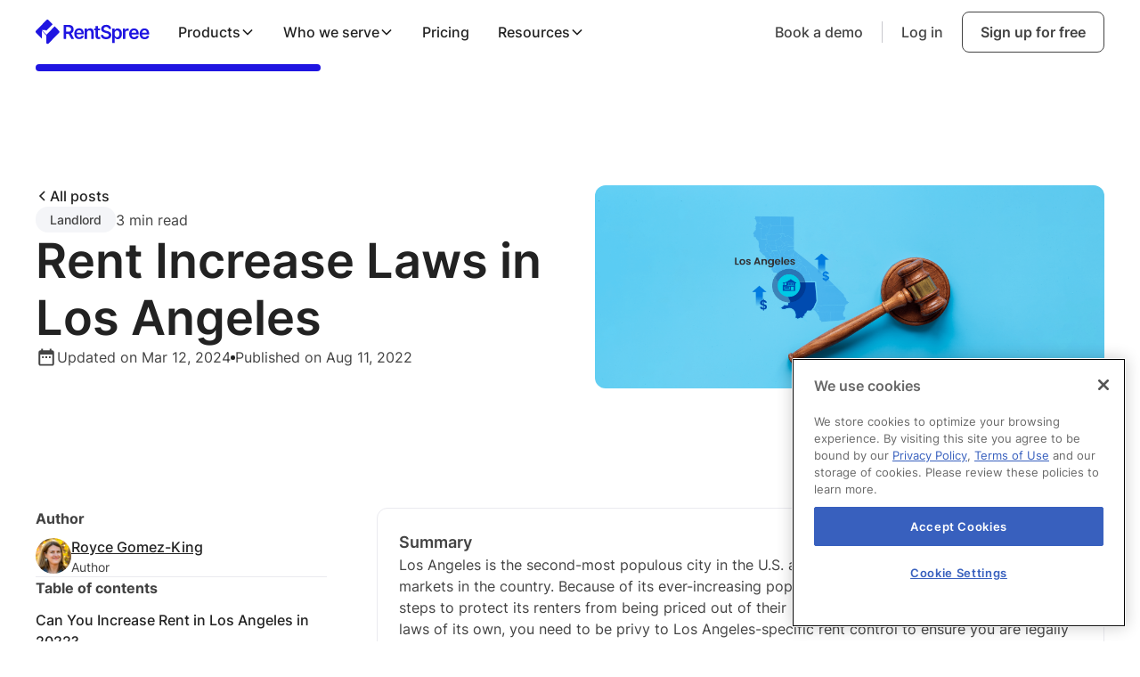

--- FILE ---
content_type: text/html
request_url: https://www.rentspree.com/blog/rent-increase-laws-in-los-angeles
body_size: 18488
content:
<!DOCTYPE html><!-- Last Published: Mon Jan 19 2026 01:14:36 GMT+0000 (Coordinated Universal Time) --><html data-wf-domain="webflow-v2.rentspree.com" data-wf-page="65e9e626a47aafd20ea49f72" data-wf-site="65c0f8f594d491289ae25e2a" lang="en" data-wf-collection="65e9e626a47aafd20ea49f5e" data-wf-item-slug="rent-increase-laws-in-los-angeles"><head><meta charset="utf-8"/><title>Rent Increase Laws in Los Angeles | RentSpree</title><meta content="Los Angeles recently changed rental laws to protect its citizens. As a landlord, you need all the tools available to price your rental competitively while staying faithful to local laws." name="description"/><meta content="Rent Increase Laws in Los Angeles | RentSpree" property="og:title"/><meta content="Los Angeles recently changed rental laws to protect its citizens. As a landlord, you need all the tools available to price your rental competitively while staying faithful to local laws." property="og:description"/><meta content="https://cdn.prod.website-files.com/65dccbc5504817a37fbdf064/65f0a5862ce09cd5a757fc64_62f5727ba781723f343cd8cf_Blog_LA_rent-increase-laws_Aug22.png" property="og:image"/><meta content="Rent Increase Laws in Los Angeles | RentSpree" property="twitter:title"/><meta content="Los Angeles recently changed rental laws to protect its citizens. As a landlord, you need all the tools available to price your rental competitively while staying faithful to local laws." property="twitter:description"/><meta content="https://cdn.prod.website-files.com/65dccbc5504817a37fbdf064/65f0a5862ce09cd5a757fc64_62f5727ba781723f343cd8cf_Blog_LA_rent-increase-laws_Aug22.png" property="twitter:image"/><meta property="og:type" content="website"/><meta content="summary_large_image" name="twitter:card"/><meta content="width=device-width, initial-scale=1" name="viewport"/><link href="https://cdn.prod.website-files.com/65c0f8f594d491289ae25e2a/css/rentspree-development.shared.50e36f6d7.min.css" rel="stylesheet" type="text/css" integrity="sha384-UONvbXFRD29agRdfEgMMnZrE6jQyOLJcaWOzvMN7SLbC6iEV0n47xwciBb5yY/rT" crossorigin="anonymous"/><script type="text/javascript">!function(o,c){var n=c.documentElement,t=" w-mod-";n.className+=t+"js",("ontouchstart"in o||o.DocumentTouch&&c instanceof DocumentTouch)&&(n.className+=t+"touch")}(window,document);</script><link href="https://cdn.prod.website-files.com/65c0f8f594d491289ae25e2a/660bfaf082cac0a35863eb84_rentspree%20favicon.png" rel="shortcut icon" type="image/x-icon"/><link href="https://cdn.prod.website-files.com/65c0f8f594d491289ae25e2a/660bfaf5c5eea181eac8599f_rentspree%20webclip.png" rel="apple-touch-icon"/><link href="https://www.rentspree.com/blog/rent-increase-laws-in-los-angeles" rel="canonical"/><!-- Google Tag Manager / Fri3nds I (Patrick) put this script for testing purpose you can delete it if necessary -->
<script>
(function(w,d,s,l,i){
    w[l]=w[l]||[];
    var url = window.location.href;

    if (url.indexOf('rentspree-development.webflow.io') !== -1) {
        i = 'GTM-WJN26GTF'; // ladprao
    } else if (url.indexOf('webflow-v2.rentspree.com') !== -1) {
        i = 'GTM-NK7W6M96'; //prod GTM-NK7W6M96
    } else if (url.indexOf('rentspree.com') !== -1) {
        i = 'GTM-NK7W6M96'; //prod GTM-NK7W6M96
    } else {
        i = 'GTM-MDVS2H3F'; // chockchai
    }

    w[l].push({'gtm.start': new Date().getTime(),event:'gtm.js'});
    var f=d.getElementsByTagName(s)[0],
    j=d.createElement(s),dl=l!='dataLayer'?'&l='+l:'';
    j.async=true;
    j.src='https://www.googletagmanager.com/gtm.js?id='+i+dl;
    f.parentNode.insertBefore(j,f);
})(window,document,'script','dataLayer','GTM-ID');
</script>
<!-- End Google Tag Manager -->

<!-- CookiePro Cookies Consent Notice start for rentspree.com -->
<script async src="https://cookie-cdn.cookiepro.com/scripttemplates/otSDKStub.js"  type="text/javascript" charset="UTF-8" data-domain-script="036d7199-a82d-4275-86b1-b07bd4bcd688" ></script>
<script type="text/javascript">
function OptanonWrapper() { }
</script>
<!-- CookiePro Cookies Consent Notice end for rentspree.com -->

<!-- TrustBox script -->
<script type="text/javascript" src="//widget.trustpilot.com/bootstrap/v5/tp.widget.bootstrap.min.js" async></script>
<!-- End TrustBox script -->

<!-- Amplitude -->
<script type="text/javascript">
/*

(function(e,t){var n=e.amplitude||{_q:[],_iq:{}};var r=t.createElement("script")
;r.type="text/javascript"
;r.crossOrigin="anonymous";r.async=true
;r.src="https://cdn.amplitude.com/libs/amplitude-8.3.1-min.gz.js"
;r.onload=function(){if(!e.amplitude.runQueuedFunctions){
console.log("[Amplitude] Error: could not load SDK")}}
;var i=t.getElementsByTagName("script")[0];i.parentNode.insertBefore(r,i)
;function s(e,t){e.prototype[t]=function(){
this._q.push([t].concat(Array.prototype.slice.call(arguments,0)));return this}}
var o=function(){this._q=[];return this}
;var a=["add","append","clearAll","prepend","set","setOnce","unset","preInsert","postInsert","remove"]
;for(var c=0;c<a.length;c++){s(o,a[c])}n.Identify=o;var u=function(){this._q=[]
;return this}
;var l=["setProductId","setQuantity","setPrice","setRevenueType","setEventProperties"]
;for(var p=0;p<l.length;p++){s(u,l[p])}n.Revenue=u
;var d=["init","logEvent","logRevenue","setUserId","setUserProperties","setOptOut","setVersionName","setDomain","setDeviceId","enableTracking","setGlobalUserProperties","identify","clearUserProperties","setGroup","logRevenueV2","regenerateDeviceId","groupIdentify","onInit","logEventWithTimestamp","logEventWithGroups","setSessionId","resetSessionId"]
;function v(e){function t(t){e[t]=function(){
e._q.push([t].concat(Array.prototype.slice.call(arguments,0)))}}
for(var n=0;n<d.length;n++){t(d[n])}}v(n);n.getInstance=function(e){
e=(!e||e.length===0?"$default_instance":e).toLowerCase()
;if(!Object.prototype.hasOwnProperty.call(n._iq,e)){n._iq[e]={_q:[]};v(n._iq[e])
}return n._iq[e]};e.amplitude=n})(window,document);

  amplitude.getInstance().init("ecdeb53026c055cb4f8c1cbf1d27e264", null, {
    // optional configuration options
    domain: ".rentspree.com",
    saveEvents: true,
    includeUtm: true,
    includeReferrer: true,
    includeGclid: true,
    includeFbclid: true,
    saveParamsReferrerOncePerSession: false,
    logAttributionCapturedEvent: true
});
*/
</script>
<!-- End Amplitude -->
<!-- [Attributes by Finsweet] Social Share -->
<script defer src="https://cdn.jsdelivr.net/npm/@finsweet/attributes-socialshare@1/socialshare.js"></script>

<!-- [Attributes by Finsweet] Modal -->
<script async src="https://cdn.jsdelivr.net/npm/@finsweet/attributes-modal@1/modal.js"></script>

<!-- [Attributes by Finsweet] Disable scrolling -->
<script defer src="https://cdn.jsdelivr.net/npm/@finsweet/attributes-scrolldisable@1/scrolldisable.js"></script>

<!-- [Attributes by Finsweet] Table of Contents -->
<script defer src="https://cdn.jsdelivr.net/npm/@finsweet/attributes-toc@1/toc.js"></script>

<style>
.fs-toc_link.w--current {
    color: var(--link-color--link-primary) !important;
}
</style><script type="text/javascript">window.__WEBFLOW_CURRENCY_SETTINGS = {"currencyCode":"USD","symbol":"$","decimal":".","fractionDigits":2,"group":",","template":"{{wf {\"path\":\"symbol\",\"type\":\"PlainText\"} }} {{wf {\"path\":\"amount\",\"type\":\"CommercePrice\"} }} {{wf {\"path\":\"currencyCode\",\"type\":\"PlainText\"} }}","hideDecimalForWholeNumbers":false};</script></head><body><div class="page-wrapper"><div class="global-styles w-embed"><style>

/* Make text look crisper and more legible in all browsers */
body {
  -webkit-font-smoothing: antialiased;
  -moz-osx-font-smoothing: grayscale;
  font-smoothing: antialiased;
  text-rendering: optimizeLegibility;
}

/* Focus state style for keyboard navigation for the focusable elements */
*[tabindex]:focus-visible,
  input[type="file"]:focus-visible {
   outline: 0.125rem solid #4d65ff;
   outline-offset: 0.125rem;
}

/* Set color style to inherit */
.inherit-color * {
    color: inherit;
}

/* Get rid of top margin on first element in any rich text element */
.w-richtext > :not(div):first-child, .w-richtext > div:first-child > :first-child {
  margin-top: 0 !important;
}

/* Get rid of bottom margin on last element in any rich text element */
.w-richtext>:last-child, .w-richtext ol li:last-child, .w-richtext ul li:last-child {
	margin-bottom: 0 !important;
}


/* Make sure containers never lose their center alignment */
.container-medium,.container-small, .container-large {
	margin-right: auto !important;
  margin-left: auto !important;
}

/* 
Make the following elements inherit typography styles from the parent and not have hardcoded values. 
Important: You will not be able to style for example "All Links" in Designer with this CSS applied.
Uncomment this CSS to use it in the project. Leave this message for future hand-off.
*/
/*
a,
.w-input,
.w-select,
.w-tab-link,
.w-nav-link,
.w-dropdown-btn,
.w-dropdown-toggle,
.w-dropdown-link {
  color: inherit;
  text-decoration: inherit;
  font-size: inherit;
}
*/

/* Apply "..." after 3 lines of text */
.text-style-3lines {
	display: -webkit-box;
	overflow: hidden;
	-webkit-line-clamp: 3;
	-webkit-box-orient: vertical;
}

/* Apply "..." after 2 lines of text */
.text-style-2lines {
	display: -webkit-box;
	overflow: hidden;
	-webkit-line-clamp: 2;
	-webkit-box-orient: vertical;
}

/* Adds inline flex display */
.display-inlineflex {
  display: inline-flex;
}

/* These classes are never overwritten */
.hide {
  display: none !important;
}

@media screen and (max-width: 991px) {
    .hide, .hide-tablet {
        display: none !important;
    }
}
  @media screen and (max-width: 767px) {
    .hide-mobile-landscape{
      display: none !important;
    }
}
  @media screen and (max-width: 479px) {
    .hide-mobile{
      display: none !important;
    }
}
 
.margin-0 {
  margin: 0rem !important;
}
  
.padding-0 {
  padding: 0rem !important;
}

.spacing-clean {
padding: 0rem !important;
margin: 0rem !important;
}

.margin-top {
  margin-right: 0rem !important;
  margin-bottom: 0rem !important;
  margin-left: 0rem !important;
}

.padding-top {
  padding-right: 0rem !important;
  padding-bottom: 0rem !important;
  padding-left: 0rem !important;
}
  
.margin-right {
  margin-top: 0rem !important;
  margin-bottom: 0rem !important;
  margin-left: 0rem !important;
}

.padding-right {
  padding-top: 0rem !important;
  padding-bottom: 0rem !important;
  padding-left: 0rem !important;
}

.margin-bottom {
  margin-top: 0rem !important;
  margin-right: 0rem !important;
  margin-left: 0rem !important;
}

.padding-bottom {
  padding-top: 0rem !important;
  padding-right: 0rem !important;
  padding-left: 0rem !important;
}

.margin-left {
  margin-top: 0rem !important;
  margin-right: 0rem !important;
  margin-bottom: 0rem !important;
}
  
.padding-left {
  padding-top: 0rem !important;
  padding-right: 0rem !important;
  padding-bottom: 0rem !important;
}
  
.margin-horizontal {
  margin-top: 0rem !important;
  margin-bottom: 0rem !important;
}

.padding-horizontal {
  padding-top: 0rem !important;
  padding-bottom: 0rem !important;
}

.margin-vertical {
  margin-right: 0rem !important;
  margin-left: 0rem !important;
}
  
.padding-vertical {
  padding-right: 0rem !important;
  padding-left: 0rem !important;
}

/* All paragraph elements inside Hubspot form */
.hs-form>p {
 margin-top:1rem;
 margin-bottom:1rem;
 }
 
 /* Set margin right 0 for input wrapper */
 .hs-form .input {
 margin-right: 0 !important;
 }

/* Max width of fieldset element inside form */
.hs-form>fieldset {
 max-width: 100% !important;
 }

/* Form Input */
.hs-input {
 width: 100% !important;
 }

/* Radio Inputs */
.hs-input[type=radio] {
 width: auto !important;
 margin-right: 0.5rem;
 min-height: auto !important;
}

/* Checkbox Labels */
.hs-form-checkbox>label {
font-weight: 400 !important;
}

/* Error messages label margin */
.hs-error-msgs>label {
 margin-bottom: 0px !important;
 }

/*Custom Checkbox*/
.hs-input[type=checkbox] {
  width: 1rem !important;
  height: 1rem !important;
  margin-right: 0.5rem !important;
  min-height: auto !important;
}

.hs-input[type=checkbox]:focus {
  box-shadow: 0 0 3px 1px #bdfd2e;
}

.hs-input[type=checkbox]:checked {
 accent-color: #111;
 outline: 2px solid #111;
}

.hs-form-booleancheckbox-display>span {
 margin-left: 0 !important;
 }
 
 svg {
 	pointer-events: none;
 }
 
.footer_component .hs-button {
  font-size: 0.875rem;
  padding: 0.6rem 1.25rem;
}


</style></div><div data-animation="default" data-page_url="https://rentspree.com/" class="navbar_component visibility-tracking w-nav" data-easing2="ease" fs-scrolldisable-element="smart-nav" data-easing="ease" data-collapse="medium" data-w-id="3f2145b1-2a78-cfdd-bd99-e949b79217f2" role="banner" data-duration="400" data-event="element_visibility" data-location="nav-section"><div class="hide w-embed w-script"><style>
.navbar_divider {
  transition: opacity 0.5s ease; /* Smooth transition for opacity change */
  opacity: 0; /* Initial state is fully transparent */
  /* Define other styles for your divider, such as height, background-color, etc. */
  height: 1px;
  background-color: var(--base-color-neutral--neutral-40); /* Example color, change as needed */
}

@media screen and (max-width: 1090px) and (min-width: 992px) {
  #demo-right {
    display: none;
  }
}
</style>

<script>
document.addEventListener('scroll', function() {
  var divider = document.querySelector('.navbar_divider');
  if (window.pageYOffset > 0) { // Checks if page is scrolled
    divider.style.opacity = 1; // Fully opaque
  } else {
    divider.style.opacity = 0; // Fully transparent if scrolled back to top
  }
});
</script></div><div class="container-large position-relative"><div class="navbar_container"><a href="/" class="navbar_logo-link w-nav-brand"><img data-page_url="https://rentspree.com/" class="navbar_logo" src="https://cdn.prod.website-files.com/65c0f8f594d491289ae25e2a/65ca757b65276faccb100597_logo.svg" width="54" data-click_text="rentspree" alt="rentspree logo" data-click_url="/" data-event="button_click" data-location="navbar" loading="eager"/></a><nav role="navigation" class="navbar_menu is-page-height-tablet w-nav-menu"><div class="navbar_link-wrapper"><div data-hover="true" data-delay="200" data-w-id="3f2145b1-2a78-cfdd-bd99-e949b79217fd" class="navbar_menu-dropdown w-dropdown"><div class="navbar_dropdown-toggle w-dropdown-toggle"><div>Products</div><div class="dropdown-chevron w-embed"><svg width=" 100%" height=" 100%" viewBox="0 0 16 16" fill="none" xmlns="http://www.w3.org/2000/svg">
<path fill-rule="evenodd" clip-rule="evenodd" d="M2.55806 6.29544C2.46043 6.19781 2.46043 6.03952 2.55806 5.94189L3.44195 5.058C3.53958 4.96037 3.69787 4.96037 3.7955 5.058L8.00001 9.26251L12.2045 5.058C12.3021 4.96037 12.4604 4.96037 12.5581 5.058L13.4419 5.94189C13.5396 6.03952 13.5396 6.19781 13.4419 6.29544L8.17678 11.5606C8.07915 11.6582 7.92086 11.6582 7.82323 11.5606L2.55806 6.29544Z" fill="currentColor"/>
</svg></div></div><nav class="navbar_dropdown-list is-larger w-dropdown-list"><a href="/tenant-screening" data-click_text="Tenant Screening" data-event="button_click" data-location="navbar" data-page_url="https://rentspree.com/" data-click_url="https://rentspree.com/tenant-screening" class="navbar_dropdown-link w-dropdown-link">Tenant screening</a><a href="/rent-payment" data-click_text="Payments" data-event="button_click" data-location="navbar" data-page_url="https://rentspree.com/" data-click_url="https://rentspree.com/rent-payment" class="navbar_dropdown-link w-dropdown-link">Payments</a><a href="/rental-application" data-click_text="Rental Application" data-event="button_click" data-location="navbar" data-page_url="https://rentspree.com/" data-click_url="https://rentspree.com/rental-application" class="navbar_dropdown-link w-dropdown-link">Rental application</a><a href="/rent-estimate" data-click_text="Rent Estimate" data-event="button_click" data-location="navbar" data-page_url="https://rentspree.com/" data-click_url="https://rentspree.com/rent-estimate" class="navbar_dropdown-link w-dropdown-link">Rent estimate</a><a href="/listing-pages" data-click_text="Marketing Tools" data-event="button_click" data-location="navbar" data-page_url="https://rentspree.com/" data-click_url="https://rentspree.com/listing-pages" class="navbar_dropdown-link w-dropdown-link">Marketing tools</a><a href="/renters-insurance" data-click_text="Insurance" data-event="button_click" data-location="navbar" data-page_url="https://rentspree.com/" data-click_url="https://rentspree.com/renters-insurance" class="navbar_dropdown-link w-dropdown-link">Renters insurance</a><a href="/enterprise/api-service-integration" data-click_text="Enterprise API Integration" data-event="button_click" data-location="navbar" data-page_url="https://rentspree.com/" data-click_url="https://rentspree.com/api-service-integration" class="navbar_dropdown-link w-dropdown-link">Enterprise API integration</a></nav></div><div data-hover="true" data-delay="200" data-w-id="6fadbc96-220a-2c24-b0ae-4e4457181a35" class="navbar_menu-dropdown w-dropdown"><div class="navbar_dropdown-toggle w-dropdown-toggle"><div>Who we serve</div><div class="dropdown-chevron w-embed"><svg width=" 100%" height=" 100%" viewBox="0 0 16 16" fill="none" xmlns="http://www.w3.org/2000/svg">
<path fill-rule="evenodd" clip-rule="evenodd" d="M2.55806 6.29544C2.46043 6.19781 2.46043 6.03952 2.55806 5.94189L3.44195 5.058C3.53958 4.96037 3.69787 4.96037 3.7955 5.058L8.00001 9.26251L12.2045 5.058C12.3021 4.96037 12.4604 4.96037 12.5581 5.058L13.4419 5.94189C13.5396 6.03952 13.5396 6.19781 13.4419 6.29544L8.17678 11.5606C8.07915 11.6582 7.92086 11.6582 7.82323 11.5606L2.55806 6.29544Z" fill="currentColor"/>
</svg></div></div><nav class="navbar_dropdown-list w-dropdown-list"><a href="/agent" data-click_text="Agents" data-event="button_click" data-location="navbar" data-page_url="https://rentspree.com/" data-click_url="https://rentspree.com/agent" class="navbar_dropdown-link w-dropdown-link">Agents</a><a href="/landlord-owner" data-click_text="Landlords" data-event="button_click" data-location="navbar" data-page_url="https://rentspree.com/" data-click_url="https://rentspree.com/landlord-owner" class="navbar_dropdown-link w-dropdown-link">Landlords</a><a href="/renter" data-click_text="Renters" data-event="button_click" data-location="navbar" data-page_url="https://rentspree.com/" data-click_url="https://rentspree.com/renter" class="navbar_dropdown-link w-dropdown-link">Renters</a><a href="/property-manager" data-click_text="Property Managers" data-event="button_click" data-location="navbar" data-page_url="https://rentspree.com/" data-click_url="https://rentspree.com/property-manager" class="navbar_dropdown-link w-dropdown-link">Property managers</a><div data-hover="true" data-delay="0" data-w-id="6be74e88-e5b8-06e9-f869-0395cabe50ae" class="navbar_menu-dropdown is-inside w-dropdown"><div class="navbar_dropdown-toggle is-inside w-dropdown-toggle"><div>Enterprise</div><div class="dropdown-chevron-inside w-embed"><svg width=" 100%" height=" 100%" viewBox="0 0 16 16" fill="none" xmlns="http://www.w3.org/2000/svg">
<path fill-rule="evenodd" clip-rule="evenodd" d="M2.55806 6.29544C2.46043 6.19781 2.46043 6.03952 2.55806 5.94189L3.44195 5.058C3.53958 4.96037 3.69787 4.96037 3.7955 5.058L8.00001 9.26251L12.2045 5.058C12.3021 4.96037 12.4604 4.96037 12.5581 5.058L13.4419 5.94189C13.5396 6.03952 13.5396 6.19781 13.4419 6.29544L8.17678 11.5606C8.07915 11.6582 7.92086 11.6582 7.82323 11.5606L2.55806 6.29544Z" fill="currentColor"/>
</svg></div></div><nav class="navbar_in-dropdown-list w-dropdown-list"><div class="navbar_in-row"><img src="https://cdn.prod.website-files.com/65c0f8f594d491289ae25e2a/65e9d88861ce086975b4f187_dropdown%20inline.svg" loading="lazy" alt="" class="navbar_in-loop"/><a data-click_text="MLS" data-event="button_click" data-location="navbar" data-page_url="https://rentspree.com/" data-click_url="https://rentspree-development.webflow.io/enterprise/mls-transactional-software" href="/enterprise" class="navbar_dropdown-link w-dropdown-link">Enterprise Solutions</a></div><div class="navbar_in-row"><img src="https://cdn.prod.website-files.com/65c0f8f594d491289ae25e2a/65e9d88861ce086975b4f187_dropdown%20inline.svg" loading="lazy" alt="" class="navbar_in-loop"/><a data-click_text="MLS" data-event="button_click" data-location="navbar" data-page_url="https://rentspree.com/" data-click_url="https://rentspree-development.webflow.io/enterprise/mls-transactional-software" href="/enterprise/mls-transactional-software" class="navbar_dropdown-link w-dropdown-link">MLS</a></div><div class="navbar_in-row"><img src="https://cdn.prod.website-files.com/65c0f8f594d491289ae25e2a/65e9d88861ce086975b4f187_dropdown%20inline.svg" loading="lazy" alt="" class="navbar_in-loop"/><a data-click_text="PropTech" data-event="button_click" data-location="navbar" data-page_url="https://rentspree.com/" data-click_url="https://rentspree-development.webflow.io/enterprise/proptech" href="/enterprise/proptech" class="navbar_dropdown-link w-dropdown-link">PropTech</a></div><div class="navbar_in-row"><img src="https://cdn.prod.website-files.com/65c0f8f594d491289ae25e2a/65e9d88861ce086975b4f187_dropdown%20inline.svg" loading="lazy" alt="" class="navbar_in-loop"/><a data-click_text="Brokerage" data-event="button_click" data-location="navbar" data-page_url="https://rentspree.com/" data-click_url="https://rentspree-development.webflow.io/enterprise/brokerage" href="/enterprise/brokerage" class="navbar_dropdown-link w-dropdown-link">Brokerage</a></div><div class="navbar_in-row no-border"><div class="navbar_inline-half"></div><img src="https://cdn.prod.website-files.com/65c0f8f594d491289ae25e2a/65e9d88861ce086975b4f187_dropdown%20inline.svg" loading="lazy" alt="" class="navbar_in-loop is-last"/><a data-click_text="State Associations" data-event="button_click" data-location="navbar" data-page_url="https://rentspree.com/" data-click_url="https://rentspree-development.webflow.io/enterprise/realtor-association" href="/enterprise/realtor-association" class="navbar_dropdown-link w-dropdown-link">REALTOR® Associations</a></div></nav></div></nav></div><a href="/pricing" data-click_text="Pricing" data-event="button_click" data-location="navbar" data-page_url="https://rentspree.com/" data-click_url="https://rentspree.com/pricing" class="navbar_link left-align w-nav-link">Pricing</a><div data-hover="true" data-delay="200" data-w-id="6a764d7b-8b60-6e37-aa35-65cf2351f757" class="navbar_menu-dropdown w-dropdown"><div class="navbar_dropdown-toggle w-dropdown-toggle"><div>Resources</div><div class="dropdown-chevron w-embed"><svg width=" 100%" height=" 100%" viewBox="0 0 16 16" fill="none" xmlns="http://www.w3.org/2000/svg">
<path fill-rule="evenodd" clip-rule="evenodd" d="M2.55806 6.29544C2.46043 6.19781 2.46043 6.03952 2.55806 5.94189L3.44195 5.058C3.53958 4.96037 3.69787 4.96037 3.7955 5.058L8.00001 9.26251L12.2045 5.058C12.3021 4.96037 12.4604 4.96037 12.5581 5.058L13.4419 5.94189C13.5396 6.03952 13.5396 6.19781 13.4419 6.29544L8.17678 11.5606C8.07915 11.6582 7.92086 11.6582 7.82323 11.5606L2.55806 6.29544Z" fill="currentColor"/>
</svg></div></div><nav class="navbar_dropdown-list w-dropdown-list"><a href="https://academy.rentspree.com" data-click_text="Free Courses" data-event="button_click" data-location="navbar" data-page_url="https://rentspree.com/" data-click_url="academy.rentspree.com" target="_blank" class="navbar_dropdown-link w-dropdown-link">Free courses</a><a href="/blog" data-click_text="Blog" data-event="button_click" data-location="navbar" data-page_url="https://rentspree.com/" data-click_url="https://rentspree.com/blog" class="navbar_dropdown-link w-dropdown-link">Blog</a><a href="/calculators" data-click_text="Calculators" data-event="button_click" data-location="navbar" data-page_url="https://rentspree.com/" data-click_url="https://rentspree.com/calculators" class="navbar_dropdown-link w-dropdown-link">Calculators</a><a href="https://support.rentspree.com/" data-click_text="Help Center" data-event="button_click" data-location="navbar" data-page_url="https://rentspree.com/" data-click_url="https://support.rentspree.com/" target="_blank" class="navbar_dropdown-link w-dropdown-link">Help center</a><a href="/demo" data-click_text="Get a Demo" data-event="button_click" data-location="navbar" data-page_url="https://rentspree.com/" data-click_url="https://rentspree.com/demo" class="navbar_dropdown-link w-dropdown-link">Get a demo</a><a href="/contact-us" data-click_text="Contact Us" data-event="button_click" data-location="navbar" data-page_url="https://rentspree.com/" data-click_url="https://rentspree.com/contact-us" class="navbar_dropdown-link w-dropdown-link">Contact us</a></nav></div></div><div class="navbar_menu-buttons"><div class="navbar_menu-divider hide-desktop"></div><a data-click_text="Book a Demo" data-event="button_click" data-location="navbar" data-page_url="https://rentspree.com/" data-click_url="https://rentspree.com/demo" href="/demo" class="button is-text is-no-underline is-small w-button">Book a demo</a><div class="navbar_menu-divider hide-tablet"></div><a data-click_text="Login" data-event="login_click" data-location="navbar" data-page_url="https://rentspree.com/" data-click_url="https://www.rentspree.com/account/login" href="https://www.rentspree.com/account/login?continue=https%3A%2F%2Fwww.rentspree.com%2Fdashboard%2Fv2" class="button is-text is-no-underline is-small w-button">Log in</a><a data-click_text="Signup" data-event="signup_click" data-location="navbar" data-page_url="https://rentspree.com/" data-click_url="https://www.rentspree.com/account/signup" href="https://www.rentspree.com/account/signup?continue=https%3A%2F%2Fwww.rentspree.com%2Fdashboard%2Fv2&amp;autoSignup=true" class="button is-secondary is-small w-button">Sign up for free</a></div></nav><div class="navbar_menu-button w-nav-button"><div data-click_text="hamburguer" data-event="button_click" data-location="navbar" data-page_url="https://rentspree.com/" class="menu-icon1"><div class="menu-icon1_line-top"></div><div class="menu-icon1_line-middle"><div class="menu-icon_line-middle-inner"></div></div><div data-click_text="hambuguer-cross" data-event="button_click" data-location="navbar" data-page_url="https://rentspree.com/" class="menu-icon1_line-bottom"></div></div></div></div></div><div class="navbar_divider"></div></div><main class="main-wrapper"><div class="progress-bar_component"><div class="padding-global"><div class="container-large"><div class="progress-bar"></div></div></div></div><div data-page_url="{{Page URL}}" data-event="element_visibility" data-location="hero-section" class="section_blog-hero"><div class="padding-global"><div class="container-large"><div class="blog-hero_grid"><div class="blog-hero_grid-left"><a href="/blog" class="back-arrow w-inline-block"><div class="icon-embed-xxsmall w-embed"><svg xmlns="http://www.w3.org/2000/svg" width="100%" height="100%" viewBox="0 0 16 16" fill="none" preserveAspectRatio="xMidYMid meet" aria-hidden="true" role="img">
<path d="M10 3L5 8L10 13" stroke="currentColor" stroke-width="1.5"/>
</svg></div><div>All posts</div></a><div class="blog-hero_tag-read-flex"><a href="/blog-category/landlord" class="tag is-article w-inline-block"><div>Landlord</div></a><div class="w-embed"><p>3 min read<p></div></div><h1 class="heading-style-h2">Rent Increase Laws in Los Angeles</h1><div class="blog_hero-author-info"><div class="icon-embed-xsmall w-embed"><svg xmlns="http://www.w3.org/2000/svg" width="100%" height="100%" viewBox="0 0 24 25" fill="none" preserveAspectRatio="xMidYMid meet" aria-hidden="true" role="img">
<path d="M9 11.5H7V13.5H9V11.5ZM13 11.5H11V13.5H13V11.5ZM17 11.5H15V13.5H17V11.5ZM19 4.5H18V2.5H16V4.5H8V2.5H6V4.5H5C3.89 4.5 3.01 5.4 3.01 6.5L3 20.5C3 21.6 3.89 22.5 5 22.5H19C20.1 22.5 21 21.6 21 20.5V6.5C21 5.4 20.1 4.5 19 4.5ZM19 20.5H5V9.5H19V20.5Z" fill="currentColor"/>
</svg></div><div class="w-embed"><p>Updated on Mar 12, 2024<p></div><div class="blog_hero-author-circle"></div><div class="w-embed"><p>Published on Aug 11, 2022<p></div></div></div><img src="https://cdn.prod.website-files.com/65dccbc5504817a37fbdf064/65f0a5862ce09cd5a757fc64_62f5727ba781723f343cd8cf_Blog_LA_rent-increase-laws_Aug22.png" loading="eager" alt="" class="blog-hero_image"/></div></div></div></div><section data-w-id="df7070ad-ef55-b919-9564-b0ce43f402e0" class="section_article"><div class="padding-global padding-section-medium"><div class="container-large"><div class="article_body-grid"><div class="article-body_sidebar"><div><div class="margin-bottom margin-xsmall"><div class="text-weight-bold">Author</div></div><div class="author_content is-blog margin-0"><img src="https://cdn.prod.website-files.com/65dccbc5504817a37fbdf064/65ef4d6ee66101a21bb7c62c_624f0b348cd5bba5204eeded_royce-gomez-king.jpeg" loading="lazy" alt="Royce Gomez-King" class="author_profile-pic"/><div class="author_right-content"><a href="/author/royce-gomez-king">Royce Gomez-King</a><div class="text-size-small">Author</div></div></div></div><div class="line-divider"></div><div id="toc-wrap"><div class="margin-bottom margin-xsmall"><div class="text-weight-bold">Table of contents</div></div><div class="fs-toc_link-content"><div class="fs-toc_link-wrapper is-h2"><a href="#" class="fs-toc_link-2 w-inline-block"><div fs-toc-element="link">Example H2</div></a><div fs-toc-element="ix-trigger" id="w-node-a77fd6ae-1b0f-329e-7603-a152bcd8bac2-0ea49f72" class="fs-toc_h-trigger"></div></div></div></div><div class="article-body_sidebar-signup hide-mobile-landscape"><div class="margin-bottom margin-small"><div class="margin-bottom margin-xsmall"><div class="heading-style-h6">Sign up for free</div></div><div>Top rated, trusted screening, rent payments, and more.</div></div><a data-event="signup_click" data-click_text="Sign up for free" data-click_url="https://www.rentspree.com/account/signup?continue=https%3A%2F%2Fwww.rentspree.com%2Fdashboard%2Fv2" data-location="blog-sidebar" href="https://www.rentspree.com/account/signup?continue=https%3A%2F%2Fwww.rentspree.com%2Fdashboard%2Fv2&amp;autoSignup=true" class="button is-black w-button">Sign up for free</a></div><div class="hide-mobile-landscape"><div class="margin-bottom margin-small"><div class="text-weight-bold">Share this post</div></div><div class="social-share_component"><a data-click_text="Copy Link" r-copy-to-clipboard="url" data-event="share" data-location="share-section" data-page_url="{{Page URL}}" href="#" class="social-share_link w-inline-block"><div class="icon-embed-xsmall pointer-events-none w-embed"><svg width="24" height="24" viewBox="0 0 24 24" fill="none" xmlns="http://www.w3.org/2000/svg">
<path d="M4.22172 19.7777C4.68559 20.2423 5.23669 20.6106 5.84334 20.8615C6.44999 21.1123 7.10023 21.2409 7.75672 21.2397C8.41335 21.2409 9.06374 21.1123 9.67054 20.8614C10.2774 20.6105 10.8286 20.2422 11.2927 19.7777L14.1207 16.9487L12.7067 15.5347L9.87872 18.3637C9.31519 18.9247 8.55239 19.2397 7.75722 19.2397C6.96205 19.2397 6.19925 18.9247 5.63572 18.3637C5.07422 17.8004 4.75892 17.0376 4.75892 16.2422C4.75892 15.4469 5.07422 14.684 5.63572 14.1207L8.46472 11.2927L7.05072 9.87872L4.22172 12.7067C3.28552 13.6452 2.75977 14.9166 2.75977 16.2422C2.75977 17.5678 3.28552 18.8393 4.22172 19.7777ZM19.7777 11.2927C20.7134 10.354 21.2388 9.08264 21.2388 7.75722C21.2388 6.4318 20.7134 5.16043 19.7777 4.22172C18.8393 3.28552 17.5678 2.75977 16.2422 2.75977C14.9166 2.75977 13.6452 3.28552 12.7067 4.22172L9.87872 7.05072L11.2927 8.46472L14.1207 5.63572C14.6842 5.07471 15.447 4.75975 16.2422 4.75975C17.0374 4.75975 17.8002 5.07471 18.3637 5.63572C18.9252 6.19899 19.2405 6.96189 19.2405 7.75722C19.2405 8.55255 18.9252 9.31545 18.3637 9.87872L15.5347 12.7067L16.9487 14.1207L19.7777 11.2927Z" fill="currentColor"/>
<path d="M8.46371 16.9498L7.04871 15.5358L15.5357 7.0498L16.9497 8.4648L8.46371 16.9498Z" fill="#222222"/>
</svg></div></a><a data-click_text="LinkedIn Share" fs-socialshare-element="linkedin" data-event="share" data-location="share-section" data-page_url="{{Page URL}}" data-click_url="{{Click URL}}" href="#" class="social-share_link w-inline-block"><div class="icon-embed-xsmall pointer-events-none w-embed"><svg width="100%" height="100%" viewBox="0 0 24 24" fill="none" xmlns="http://www.w3.org/2000/svg">
<path fill-rule="evenodd" clip-rule="evenodd" d="M4.5 3C3.67157 3 3 3.67157 3 4.5V19.5C3 20.3284 3.67157 21 4.5 21H19.5C20.3284 21 21 20.3284 21 19.5V4.5C21 3.67157 20.3284 3 19.5 3H4.5ZM8.52076 7.00272C8.52639 7.95897 7.81061 8.54819 6.96123 8.54397C6.16107 8.53975 5.46357 7.90272 5.46779 7.00413C5.47201 6.15897 6.13998 5.47975 7.00764 5.49944C7.88795 5.51913 8.52639 6.1646 8.52076 7.00272ZM12.2797 9.76176H9.75971H9.7583V18.3216H12.4217V18.1219C12.4217 17.742 12.4214 17.362 12.4211 16.9819V16.9818V16.9816V16.9815V16.9812C12.4203 15.9674 12.4194 14.9532 12.4246 13.9397C12.426 13.6936 12.4372 13.4377 12.5005 13.2028C12.7381 12.3253 13.5271 11.7586 14.4074 11.8979C14.9727 11.9864 15.3467 12.3141 15.5042 12.8471C15.6013 13.1803 15.6449 13.5389 15.6491 13.8863C15.6605 14.9339 15.6589 15.9815 15.6573 17.0292V17.0294C15.6567 17.3992 15.6561 17.769 15.6561 18.1388V18.3202H18.328V18.1149C18.328 17.6629 18.3278 17.211 18.3275 16.7591V16.759V16.7588C18.327 15.6293 18.3264 14.5001 18.3294 13.3702C18.3308 12.8597 18.276 12.3563 18.1508 11.8627C17.9638 11.1286 17.5771 10.5211 16.9485 10.0824C16.5027 9.77019 16.0133 9.5691 15.4663 9.5466C15.404 9.54401 15.3412 9.54062 15.2781 9.53721L15.2781 9.53721L15.2781 9.53721C14.9984 9.52209 14.7141 9.50673 14.4467 9.56066C13.6817 9.71394 13.0096 10.0641 12.5019 10.6814C12.4429 10.7522 12.3852 10.8241 12.2991 10.9314L12.2991 10.9315L12.2797 10.9557V9.76176ZM5.68164 18.3244H8.33242V9.76733H5.68164V18.3244Z" fill="CurrentColor"/>
</svg></div></a><a data-click_text="X Share" fs-socialshare-element="twitter" data-event="share" data-location="share-section" data-page_url="{{Page URL}}" data-click_url="{{Click URL}}" href="#" class="social-share_link w-inline-block"><div class="icon-embed-xsmall pointer-events-none w-embed"><svg width="100%" height="100%" viewBox="0 0 24 24" fill="none" xmlns="http://www.w3.org/2000/svg">
<path d="M17.1761 4H19.9362L13.9061 10.7774L21 20H15.4456L11.0951 14.4066L6.11723 20H3.35544L9.80517 12.7508L3 4H8.69545L12.6279 9.11262L17.1761 4ZM16.2073 18.3754H17.7368L7.86441 5.53928H6.2232L16.2073 18.3754Z" fill="CurrentColor"/>
</svg></div></a><a data-click_text="Facebook Share" fs-socialshare-element="facebook" data-event="share" data-location="share-section" data-page_url="{{Page URL}}" data-click_url="{{Click URL}}" href="#" class="social-share_link w-inline-block"><div class="icon-embed-xsmall pointer-events-none w-embed"><svg width="100%" height="100%" viewBox="0 0 24 24" fill="none" xmlns="http://www.w3.org/2000/svg">
<path d="M22 12.0611C22 6.50451 17.5229 2 12 2C6.47715 2 2 6.50451 2 12.0611C2 17.0828 5.65684 21.2452 10.4375 22V14.9694H7.89844V12.0611H10.4375V9.84452C10.4375 7.32296 11.9305 5.93012 14.2146 5.93012C15.3088 5.93012 16.4531 6.12663 16.4531 6.12663V8.60261H15.1922C13.95 8.60261 13.5625 9.37822 13.5625 10.1739V12.0611H16.3359L15.8926 14.9694H13.5625V22C18.3432 21.2452 22 17.083 22 12.0611Z" fill="CurrentColor"/>
</svg></div></a></div></div></div><div class="article-body_content"><div class="margin-bottom margin-medium"><div class="card2"><div class="card2_content"><div class="text-size-medium text-weight-semibold">Summary</div><p>Los Angeles is the second-most populous city in the U.S. and is one of the fastest-growing rental markets in the country. Because of its ever-increasing popularity, the City of Los Angeles has taken steps to protect its renters from being priced out of their homes. While California has rent control laws of its own, you need to be privy to Los Angeles-specific rent control to ensure you are legally and fairly increasing rent on your units.</p></div></div></div><div id="body-text" fs-toc-element="contents" fs-toc-offsettop="5rem" class="text-rich-text w-richtext"><p>Because Los Angeles is one of the most densely-populated areas of the country, rental unit competition is stiff. As a result, those trying to penetrate the market (or, conversely, find a rental home) must struggle to carefully price their unit at a fair rate that reflects the market rate and is in accordance with local and state laws. In this guide, we&#x27;ll discuss the legal considerations for pricing your Los Angeles rental and how to raise rents in a way that makes sense for you and your tenants. <br/></p><h2><strong>Can You Increase Rent in Los Angeles in 2022?</strong></h2><p>Los Angeles has been in a rent increase lockdown since March 30, 2020, due to COVID-19 restrictions and subsequent effects on economic activity. These renter protections include restrictions on rent increases for any unit subject to the City of Los Angeles Rent Stabilization Ordinance (RSO). This rent control measure is planned to stay in effect until one year after the expiration of the Local Emergency Period for Los Angeles.<br/></p><p>While the Rent Stabilization Ordinance severely restricts rent increases for most Los Angeles units, there are some exemptions for this ordinance, including rent increases for the following reasons:  <br/></p><ul role="list"><li>Capital Improvements</li><li>Primary Renovation</li><li>Rehabilitation Work</li><li>Just and Reasonable (J&amp;R) rent increases</li></ul><p>The Just and Reasonable (J&amp;R) rent increase is defined as a rent increase when a landlord&#x27;s current year&#x27;s Net Operating Income (NOI) is less than their base year&#x27;s NOI adjusted for inflation. This ensures that landlords are not negatively impacted by rent increase laws while protecting tenants in uncertain economic times. <br/></p><h2><strong>Who Is Affected By the Los Angeles Rent Stabilization Ordinance?</strong></h2><p>Not all rental units in Los Angeles are subject to Rent Stabilization Ordinance restrictions. This ordinance primarily affects older apartment buildings (specifically properties built on or before October 1, 1978). Newer units may also be protected if they replaced previously RSO-protected units. For example, an older property that was demolished and remodeled is still protected under RSO restrictions despite the age of the unit. <br/></p><h2><strong>Other Ways Rent Control in California Affects Los Angeles</strong></h2><p>The Los Angeles Rent Stabilization Ordinance is not the only rent control act in effect for Los Angeles and other California communities. The Tenants Protection Act of 2019 prohibits rent increases statewide by a certain percentage. The bill states: <br/></p><p><em>&quot;This bill would, until January 1, 2030, prohibit an owner of residential real property from, over the course of any 12-month period, increasing the gross rental rate for a dwelling or unit more than 5% plus the percentage change in the cost of living, as defined, or 10%, whichever is lower…&quot;</em><br/></p><p>This ensures that rent increases follow general inflation trends and that tenants are not unreasonably priced out of their homes. However, it provides some leniency to allow landlords to competitively price their units in a way that meets their own goals.<br/></p><h2><strong>How To Strategically and Lawfully Raise Your Rental Prices in L.A.</strong></h2><p>As a Los Angeles landlord, it&#x27;s important to stay up to date on current laws and rent control ordinances affecting your units. If you are planning a rent increase strategy for the upcoming year, follow these guidelines and market trends in your area. <br/></p><p>RentSpree assists landlords in effectively pricing their rentals against market trends and national changes to the rental housing market. Our Rent Estimator Tool considers your location, local laws, and your unit&#x27;s specific features to ensure you price your unit fairly and competitively. If you&#x27;d like to try out the Rent Estimator and other tools at RentSpree, contact us to <a target="_blank" href="https://www.rentspree.com/rent-estimate#demo">request a demo</a>. </p><p>‍</p></div><div class="margin-top margin-large"><div class="blog-cta_card w-condition-invisible"><div class="blog-cta_content"><div class="margin-bottom margin-xxsmall"><h3 class="heading-style-h6">Screen and lease with confidence</h3></div><div class="text-rich-text w-richtext"><p>Find qualified tenants faster than ever with results you can trust.</p></div><div class="button-group"><a data-click_text="Sign up now" data-event="signup_click" data-location="blog-post" data-click_url="https://www.rentspree.com/account/signup?continue=https%3A%2F%2Fwww.rentspree.com%2Fdashboard%2Fv2" href="https://www.rentspree.com/account/signup?continue=https%3A%2F%2Fwww.rentspree.com%2Fdashboard%2Fv2%2Ftenant-screening" target="_blank" class="button is-black w-button">Start screening</a></div></div><img src="https://cdn.prod.website-files.com/65dccbc5504817a37fbdf064/67210626e08f19ba94ee0abd_TS%20CTA%20graphic.svg" loading="lazy" alt="" class="blog-cta_image"/></div><div class="blog-cta_card w-condition-invisible"><div class="blog-cta_content"><div class="margin-bottom margin-xxsmall"><h3 class="heading-style-h6 w-dyn-bind-empty"></h3></div><div class="text-rich-text w-dyn-bind-empty w-richtext"></div><div class="button-group"><a data-click_text="Start screening now" data-event="signup_click" data-location="blog-post" data-click_url="https://www.rentspree.com/account/signup?continue=https%3A%2F%2Fwww.rentspree.com%2Fdashboard%2Fv2" href="#" class="button is-black w-dyn-bind-empty w-button"></a></div></div><img src="https://cdn.prod.website-files.com/65c0f8f594d491289ae25e2a/66c4e5cc7856f207df2df13f_blog%20cta%20graphic.png" loading="lazy" alt="" class="blog-cta_image w-dyn-bind-empty"/></div></div><div data-page_url="{{Page URL}}" data-event="element_visibility" data-location="content-section" class="margin-top margin-large visibility-tracking"><div class="article_bottom-post"><div class="w-dyn-list"><div role="list" class="article_tags-list w-dyn-items"><div role="listitem" class="w-dyn-item"><a data-click_text="Rental Laws" data-event="content_click" data-location="tags-section" data-page_url="{{Page URL}}" data-click_url="{{Click URL}}" href="/blog-tag/rental-laws" class="tag is-article w-inline-block"><div class="pointer-events-none">Rental Laws</div></a></div></div></div></div></div></div><div class="article-body_sidebar-signup show-mobile-landscape"><div class="margin-bottom margin-small"><div class="margin-bottom margin-xsmall"><div class="heading-style-h6">Subscribe</div></div><div>Get thoughts, news, and tips sent straight to your inbox.</div></div><div class="cta-subscribe_form"><div class="hubspot_form-embed w-embed w-script"><script charset="utf-8" type="text/javascript" src="//js.hsforms.net/forms/embed/v2.js"></script>
<script>
  hbspt.forms.create({
    region: "na1",
    portalId: "3028281",
    formId: "77ae3414-f038-4450-9969-4f6d6dc5cf40",
      onFormReady: function($form, ctx) {
      var submitButton = $form.find('input[type="submit"]');
      
      // Attributes
      submitButton.attr('data-event', 'subscribe');
      submitButton.attr('data-location', 'subscribe-section');
      submitButton.attr('data-page_url', '{{PageURL}}');
    }
  });
</script></div><div class="margin-top margin-small"><div class="text-size-tiny">By subscribing, you confirm that you agree with our <a href="/terms-of-service" data-click_text="Terms and Conditions" data-event="button_click" data-location="subscribe-section" data-page_url="{{Page URL}}" data-click_url="{{Click URL}}">Terms and Conditions.</a></div></div></div></div><div class="show-mobile-landscape"><div class="margin-bottom margin-small"><div class="text-weight-bold">Share this post</div></div><div class="social-share_component"><a data-click_text="Copy Link" r-copy-to-clipboard="url" data-event="share" data-location="share-section" data-page_url="{{Page URL}}" href="#" class="social-share_link w-inline-block"><div class="icon-embed-xsmall pointer-events-none w-embed"><svg width="24" height="24" viewBox="0 0 24 24" fill="none" xmlns="http://www.w3.org/2000/svg">
<path d="M4.22172 19.7777C4.68559 20.2423 5.23669 20.6106 5.84334 20.8615C6.44999 21.1123 7.10023 21.2409 7.75672 21.2397C8.41335 21.2409 9.06374 21.1123 9.67054 20.8614C10.2774 20.6105 10.8286 20.2422 11.2927 19.7777L14.1207 16.9487L12.7067 15.5347L9.87872 18.3637C9.31519 18.9247 8.55239 19.2397 7.75722 19.2397C6.96205 19.2397 6.19925 18.9247 5.63572 18.3637C5.07422 17.8004 4.75892 17.0376 4.75892 16.2422C4.75892 15.4469 5.07422 14.684 5.63572 14.1207L8.46472 11.2927L7.05072 9.87872L4.22172 12.7067C3.28552 13.6452 2.75977 14.9166 2.75977 16.2422C2.75977 17.5678 3.28552 18.8393 4.22172 19.7777ZM19.7777 11.2927C20.7134 10.354 21.2388 9.08264 21.2388 7.75722C21.2388 6.4318 20.7134 5.16043 19.7777 4.22172C18.8393 3.28552 17.5678 2.75977 16.2422 2.75977C14.9166 2.75977 13.6452 3.28552 12.7067 4.22172L9.87872 7.05072L11.2927 8.46472L14.1207 5.63572C14.6842 5.07471 15.447 4.75975 16.2422 4.75975C17.0374 4.75975 17.8002 5.07471 18.3637 5.63572C18.9252 6.19899 19.2405 6.96189 19.2405 7.75722C19.2405 8.55255 18.9252 9.31545 18.3637 9.87872L15.5347 12.7067L16.9487 14.1207L19.7777 11.2927Z" fill="currentColor"/>
<path d="M8.46371 16.9498L7.04871 15.5358L15.5357 7.0498L16.9497 8.4648L8.46371 16.9498Z" fill="#222222"/>
</svg></div></a><a data-click_text="LinkedIn Share" fs-socialshare-element="linkedin" data-event="share" data-location="share-section" data-page_url="{{Page URL}}" data-click_url="{{Click URL}}" href="#" class="social-share_link w-inline-block"><div class="icon-embed-xsmall pointer-events-none w-embed"><svg width="100%" height="100%" viewBox="0 0 24 24" fill="none" xmlns="http://www.w3.org/2000/svg">
<path fill-rule="evenodd" clip-rule="evenodd" d="M4.5 3C3.67157 3 3 3.67157 3 4.5V19.5C3 20.3284 3.67157 21 4.5 21H19.5C20.3284 21 21 20.3284 21 19.5V4.5C21 3.67157 20.3284 3 19.5 3H4.5ZM8.52076 7.00272C8.52639 7.95897 7.81061 8.54819 6.96123 8.54397C6.16107 8.53975 5.46357 7.90272 5.46779 7.00413C5.47201 6.15897 6.13998 5.47975 7.00764 5.49944C7.88795 5.51913 8.52639 6.1646 8.52076 7.00272ZM12.2797 9.76176H9.75971H9.7583V18.3216H12.4217V18.1219C12.4217 17.742 12.4214 17.362 12.4211 16.9819V16.9818V16.9816V16.9815V16.9812C12.4203 15.9674 12.4194 14.9532 12.4246 13.9397C12.426 13.6936 12.4372 13.4377 12.5005 13.2028C12.7381 12.3253 13.5271 11.7586 14.4074 11.8979C14.9727 11.9864 15.3467 12.3141 15.5042 12.8471C15.6013 13.1803 15.6449 13.5389 15.6491 13.8863C15.6605 14.9339 15.6589 15.9815 15.6573 17.0292V17.0294C15.6567 17.3992 15.6561 17.769 15.6561 18.1388V18.3202H18.328V18.1149C18.328 17.6629 18.3278 17.211 18.3275 16.7591V16.759V16.7588C18.327 15.6293 18.3264 14.5001 18.3294 13.3702C18.3308 12.8597 18.276 12.3563 18.1508 11.8627C17.9638 11.1286 17.5771 10.5211 16.9485 10.0824C16.5027 9.77019 16.0133 9.5691 15.4663 9.5466C15.404 9.54401 15.3412 9.54062 15.2781 9.53721L15.2781 9.53721L15.2781 9.53721C14.9984 9.52209 14.7141 9.50673 14.4467 9.56066C13.6817 9.71394 13.0096 10.0641 12.5019 10.6814C12.4429 10.7522 12.3852 10.8241 12.2991 10.9314L12.2991 10.9315L12.2797 10.9557V9.76176ZM5.68164 18.3244H8.33242V9.76733H5.68164V18.3244Z" fill="CurrentColor"/>
</svg></div></a><a data-click_text="X Share" fs-socialshare-element="twitter" data-event="share" data-location="share-section" data-page_url="{{Page URL}}" data-click_url="{{Click URL}}" href="#" class="social-share_link w-inline-block"><div class="icon-embed-xsmall pointer-events-none w-embed"><svg width="100%" height="100%" viewBox="0 0 24 24" fill="none" xmlns="http://www.w3.org/2000/svg">
<path d="M17.1761 4H19.9362L13.9061 10.7774L21 20H15.4456L11.0951 14.4066L6.11723 20H3.35544L9.80517 12.7508L3 4H8.69545L12.6279 9.11262L17.1761 4ZM16.2073 18.3754H17.7368L7.86441 5.53928H6.2232L16.2073 18.3754Z" fill="CurrentColor"/>
</svg></div></a><a data-click_text="Facebook Share" fs-socialshare-element="facebook" data-event="share" data-location="share-section" data-page_url="{{Page URL}}" data-click_url="{{Click URL}}" href="#" class="social-share_link w-inline-block"><div class="icon-embed-xsmall pointer-events-none w-embed"><svg width="100%" height="100%" viewBox="0 0 24 24" fill="none" xmlns="http://www.w3.org/2000/svg">
<path d="M22 12.0611C22 6.50451 17.5229 2 12 2C6.47715 2 2 6.50451 2 12.0611C2 17.0828 5.65684 21.2452 10.4375 22V14.9694H7.89844V12.0611H10.4375V9.84452C10.4375 7.32296 11.9305 5.93012 14.2146 5.93012C15.3088 5.93012 16.4531 6.12663 16.4531 6.12663V8.60261H15.1922C13.95 8.60261 13.5625 9.37822 13.5625 10.1739V12.0611H16.3359L15.8926 14.9694H13.5625V22C18.3432 21.2452 22 17.083 22 12.0611Z" fill="CurrentColor"/>
</svg></div></a></div></div></div></div></div></section><section class="section_posts"><div class="padding-global padding-section-medium"><div class="container-large"><div data-page_url="{{Page URL}}" data-event="element_visibility" data-location="posts-section" class="u-title-wrapper visibility-tracking"><h2>Related posts</h2></div><div class="w-dyn-list"><div role="list" class="grid_3 w-dyn-items"><div role="listitem" class="w-dyn-item"><a data-click_text="RentSpree launches landlord banking* that earns interest on rent" data-event="content_click" data-location="contact-section" data-page_url="{{Page URL}}" data-click_url="{{Click URL}}" href="/blog/rentspree-launches-landlord-banking-that-earns-interest-on-rent" class="blog_card w-inline-block"><div class="blog_card-image-wrapper"><img src="https://cdn.prod.website-files.com/65dccbc5504817a37fbdf064/69614931dd0a44f5e0602606_blog_landlord-pro_Jan26%20(1).webp" loading="lazy" alt="" sizes="100vw" srcset="https://cdn.prod.website-files.com/65dccbc5504817a37fbdf064/69614931dd0a44f5e0602606_blog_landlord-pro_Jan26%20(1)-p-500.webp 500w, https://cdn.prod.website-files.com/65dccbc5504817a37fbdf064/69614931dd0a44f5e0602606_blog_landlord-pro_Jan26%20(1)-p-800.webp 800w, https://cdn.prod.website-files.com/65dccbc5504817a37fbdf064/69614931dd0a44f5e0602606_blog_landlord-pro_Jan26%20(1)-p-1080.webp 1080w, https://cdn.prod.website-files.com/65dccbc5504817a37fbdf064/69614931dd0a44f5e0602606_blog_landlord-pro_Jan26%20(1)-p-1600.webp 1600w, https://cdn.prod.website-files.com/65dccbc5504817a37fbdf064/69614931dd0a44f5e0602606_blog_landlord-pro_Jan26%20(1).webp 1848w" class="blog_card-image"/></div><div class="blog_card-content"><div class="blog_card-top"><div class="text-color-n80 text-size-small">Landlord</div><h3 class="heading-style-h6">RentSpree launches landlord banking* that earns interest on rent</h3><p class="text-style-3lines">RentSpree is expanding beyond screenings and payments with a new banking experience built exclusively for small landlords. Designed to automate money management and earn interest on rental income, it brings everything under one roof, so landlords can spend less time juggling finances and more time growing their investment.</p></div><div class="author_content is-blog"><img src="https://cdn.prod.website-files.com/65dccbc5504817a37fbdf064/65ef4d6d95555ddcddb4576c_654ac753fc12407e9527d64b_smaller%2520headshot.png" loading="lazy" alt="" class="author_profile-pic"/><div class="author_right-content"><div class="text-weight-semibold">Nadja Brandt</div><div class="text-size-small">PR Director</div></div></div></div></a></div><div role="listitem" class="w-dyn-item"><a data-click_text="California new appliance law and why your next rental must come with a fridge &amp; stove" data-event="content_click" data-location="contact-section" data-page_url="{{Page URL}}" data-click_url="{{Click URL}}" href="/blog/california-new-appliance-law-and-why-your-next-rental-must-come-with-a-fridge-stove" class="blog_card w-inline-block"><div class="blog_card-image-wrapper"><img src="https://cdn.prod.website-files.com/65dccbc5504817a37fbdf064/695c19df6cd792299d79cf86_748x516.png" loading="lazy" alt="" sizes="100vw" srcset="https://cdn.prod.website-files.com/65dccbc5504817a37fbdf064/695c19df6cd792299d79cf86_748x516-p-500.png 500w, https://cdn.prod.website-files.com/65dccbc5504817a37fbdf064/695c19df6cd792299d79cf86_748x516.png 748w" class="blog_card-image"/></div><div class="blog_card-content"><div class="blog_card-top"><div class="text-color-n80 text-size-small">Landlord</div><h3 class="heading-style-h6">California new appliance law and why your next rental must come with a fridge &amp; stove</h3><p class="text-style-3lines">California is redefining what counts as a livable rental. Beginning in 2026, landlords will be required to include a refrigerator and stove in most rental units, closing a decades-old loophole and bringing kitchen basics in line with other habitability standards like heat and hot water.</p></div><div class="author_content is-blog"><img src="https://cdn.prod.website-files.com/65dccbc5504817a37fbdf064/69404f74af28c8cca7cc909d_Screenshot%202025-12-15%20at%2010.11.28%E2%80%AFAM.png" loading="lazy" alt="" sizes="100vw" srcset="https://cdn.prod.website-files.com/65dccbc5504817a37fbdf064/69404f74af28c8cca7cc909d_Screenshot%202025-12-15%20at%2010.11.28%E2%80%AFAM-p-500.png 500w, https://cdn.prod.website-files.com/65dccbc5504817a37fbdf064/69404f74af28c8cca7cc909d_Screenshot%202025-12-15%20at%2010.11.28%E2%80%AFAM.png 504w" class="author_profile-pic"/><div class="author_right-content"><div class="text-weight-semibold">Michael Rauch</div><div class="text-size-small">General Counsel</div></div></div></div></a></div><div role="listitem" class="w-dyn-item"><a data-click_text="Landlords and renters: Here’s what Philadelphia’s new security deposit law means for you" data-event="content_click" data-location="contact-section" data-page_url="{{Page URL}}" data-click_url="{{Click URL}}" href="/blog/landlords-and-renters-heres-what-philadelphias-new-security-deposit-law-means-for-you" class="blog_card w-inline-block"><div class="blog_card-image-wrapper"><img src="https://cdn.prod.website-files.com/65dccbc5504817a37fbdf064/69405bc08e0c8a7193b86fd0_Philadelphia_Law_1080x1080_fullimage.jpg" loading="lazy" alt="" sizes="100vw" srcset="https://cdn.prod.website-files.com/65dccbc5504817a37fbdf064/69405bc08e0c8a7193b86fd0_Philadelphia_Law_1080x1080_fullimage-p-500.jpg 500w, https://cdn.prod.website-files.com/65dccbc5504817a37fbdf064/69405bc08e0c8a7193b86fd0_Philadelphia_Law_1080x1080_fullimage-p-800.jpg 800w, https://cdn.prod.website-files.com/65dccbc5504817a37fbdf064/69405bc08e0c8a7193b86fd0_Philadelphia_Law_1080x1080_fullimage.jpg 1080w" class="blog_card-image"/></div><div class="blog_card-content"><div class="blog_card-top"><div class="text-color-n80 text-size-small">Landlord</div><h3 class="heading-style-h6">Landlords and renters: Here’s what Philadelphia’s new security deposit law means for you</h3><p class="text-style-3lines">Philadelphia has introduced a new security-deposit law that gives renters more flexibility while preserving protections for housing providers. Beginning Dec. 2, 2025, certain landlords must allow tenants to pay larger deposits in installments, lowering move-in costs and expanding access to housing. Here’s what renters, landlords, and property managers need to know, and how RentSpree supports compliance and smooth workflows.</p></div><div class="author_content is-blog"><img src="https://cdn.prod.website-files.com/65dccbc5504817a37fbdf064/69404f74af28c8cca7cc909d_Screenshot%202025-12-15%20at%2010.11.28%E2%80%AFAM.png" loading="lazy" alt="" sizes="100vw" srcset="https://cdn.prod.website-files.com/65dccbc5504817a37fbdf064/69404f74af28c8cca7cc909d_Screenshot%202025-12-15%20at%2010.11.28%E2%80%AFAM-p-500.png 500w, https://cdn.prod.website-files.com/65dccbc5504817a37fbdf064/69404f74af28c8cca7cc909d_Screenshot%202025-12-15%20at%2010.11.28%E2%80%AFAM.png 504w" class="author_profile-pic"/><div class="author_right-content"><div class="text-weight-semibold">Michael Rauch</div><div class="text-size-small">General Counsel</div></div></div></div></a></div></div></div></div></div></section><div data-location="blog-popup" data-event="element_visibility" class="popup-visibility blog_popup"><div aria-labelledby="Popup Modal" role="dialog" aria-modal="true" style="opacity:0" class="popup-wrapper"><div id="w-node-_3c1aba5f-33fd-b361-29cc-18b57b08a71a-0ea49f72" style="opacity:0;-webkit-transform:translate3d(0, 20px, 0) scale3d(1, 1, 1) rotateX(0) rotateY(0) rotateZ(0) skew(0, 0);-moz-transform:translate3d(0, 20px, 0) scale3d(1, 1, 1) rotateX(0) rotateY(0) rotateZ(0) skew(0, 0);-ms-transform:translate3d(0, 20px, 0) scale3d(1, 1, 1) rotateX(0) rotateY(0) rotateZ(0) skew(0, 0);transform:translate3d(0, 20px, 0) scale3d(1, 1, 1) rotateX(0) rotateY(0) rotateZ(0) skew(0, 0)" class="popup-container"><div class="blog_popup"><h4>Want to make rentals easier to manage?</h4><p>Save time on marketing, screening, and payments. Join over 2 million agents, landlords, and renters using RentSpree.</p><div class="button-group is-center"><a href="https://www.rentspree.com/account/signup?welcome=generic&amp;continue=https%3A%2F%2Fwww.rentspree.com%2Fdashboard%2Fv2%2Ftenant-screening" close-popup="" data-event="signup_click" data-location="blog-popup" data-click_url="https://www.rentspree.com/account/signup" data-click_text="Sign up for free" target="_blank" class="button w-button">Sign up for free</a></div></div><div data-w-id="3c1aba5f-33fd-b361-29cc-18b57b08a723" class="popup-close_wrapper w-embed"><button type="button" class="popup-close_btn" close-popup><span aria-hidden="true">×</span></button></div></div><div close-popup="" tabindex="-1" aria-hidden="true" id="w-node-_3c1aba5f-33fd-b361-29cc-18b57b08a724-0ea49f72" class="popup-close_area"></div></div></div></main><footer data-page_url="https://rentspree.com/" data-event="element_visibility" data-location="footer" class="footer_component visibility-tracking"><div class="padding-global"><div class="container-large"><div class="line-divider"></div></div></div><div class="padding-global padding-section-medium"><div class="container-large"><div class="padding-bottom padding-xxlarge"><div class="w-layout-grid footer_top-wrapper"><div class="footer_left-wrapper"><div class="margin-bottom margin-small"><a href="/" class="footer_logo-link w-nav-brand"><img src="https://cdn.prod.website-files.com/65c0f8f594d491289ae25e2a/65ca757b65276faccb100597_logo.svg" loading="lazy" alt="rentspree logo" class="footer_logo"/></a></div><div class="margin-bottom margin-small"><div class="text-size-small">Stay up to date on the latest features and releases by joining our newsletter.</div></div><div class="hubspot_form-embed w-embed w-script"><script charset="utf-8" type="text/javascript" src="//js.hsforms.net/forms/embed/v2.js"></script>
<script>
  hbspt.forms.create({
    region: "na1",
    portalId: "3028281",
    formId: "77ae3414-f038-4450-9969-4f6d6dc5cf40",
     onFormReady: function($form, ctx) {
      var submitButton = $form.find('input[type="submit"]');
      
      // Attributes
      submitButton.attr('data-event', 'subscribe');
      submitButton.attr('data-location', 'footer');
      submitButton.attr('data-page_url', '{{PageURL}}');
    }
  });
</script></div><div class="margin-top margin-small"><div class="text-size-tiny">By subscribing you agree to comply with our <a href="/rentspree-privacy-policy" data-click_text="Privacy Policy" data-event="button_click" data-location="footer" data-page_url="https://rentspree.com/" data-click_url="rentspree-privacy-policy"><span class="pointer-events-none">Privacy Policy</span></a> and provide consent to receive updates from our company.</div></div><div class="footer_security-wrapper"><img src="https://cdn.prod.website-files.com/65c0f8f594d491289ae25e2a/66ed6d75c3eeb008f669ca31_21972-312_SOC_NonCPA_Blk.png" loading="lazy" alt="SOC II Compliance logo" class="footer_security-logo"/><div class="footer_security-right"><div class="footer_security-tag"><svg xmlns="http://www.w3.org/2000/svg" width="100%" viewBox="0 0 13 13" fill="none" class="icon-embed-xsmall"><g clip-path="url(#clip0_5629_26343)"><path d="M6.55664 0.605469L2.05664 2.60547V5.60547C2.05664 8.38047 3.97664 10.9755 6.55664 11.6055C9.13664 10.9755 11.0566 8.38047 11.0566 5.60547V2.60547L6.55664 0.605469Z" fill="currentColor"></path></g><defs><clipPath id="clip0_5629_26343"><rect width="12" height="12" fill="currentColor" transform="translate(0.556641 0.105469)"></rect></clipPath></defs></svg><div>Security</div></div><div class="text-weight-bold">SOC2 Type II Certified</div></div></div></div><div class="w-layout-grid footer_menu-wrapper"><div class="social_link-list"><div class="margin-bottom margin-xsmall"><div class="text-weight-semibold">Company</div></div><a data-click_text="About Us" data-event="button_click" data-location="footer" data-page_url="https://rentspree.com/" data-click_url="https://rentspree.com/about" href="/about" class="footer_link">About Us</a><a data-click_text="About Us" data-event="button_click" data-location="footer" data-page_url="https://rentspree.com/" data-click_url="https://rentspree.com/about" href="/reviews" class="footer_link">Reviews</a><a data-click_text="Careers" data-event="button_click" data-location="footer" data-page_url="https://rentspree.com/" data-click_url="https://rentspree.com/careers" href="/careers" class="footer_link">Careers</a><a data-click_text="Contact us" data-event="button_click" data-location="footer" data-page_url="https://rentspree.com/" data-click_url="https://rentspree.com/contact-us" href="/contact-us" class="footer_link">Contact us</a></div><div class="social_link-list"><div class="margin-bottom margin-xsmall"><div class="text-weight-semibold">Who We Serve</div></div><a data-click_text="Real Estate Agents" data-event="button_click" data-location="footer" data-page_url="https://rentspree.com/" data-click_url="https://rentspree.com/agent" href="/agent" class="footer_link">Real Estate Agents</a><a data-click_text="Landlords" data-event="button_click" data-location="footer" data-page_url="https://rentspree.com/" data-click_url="https://rentspree.com/landlord-owner" href="/landlord-owner" class="footer_link">Landlords</a><a data-click_text="Property Managers" data-event="button_click" data-location="footer" data-page_url="https://rentspree.com/" data-click_url="https://rentspree.com/property-manager" href="/property-manager" class="footer_link">Property Managers</a><a data-click_text="Renters" data-event="button_click" data-location="footer" data-page_url="https://rentspree.com/" data-click_url="https://rentspree.com/renter" href="/renter" class="footer_link">Renters</a><a data-click_text="Enterprise" data-event="button_click" data-location="footer" data-page_url="https://rentspree.com/" data-click_url="https://rentspree.com/enterprise" href="/enterprise" class="footer_link">Enterprise</a><div class="margin-top margin-small"><div class="social_link-list"><div class="margin-bottom margin-xsmall"><div class="text-weight-semibold">Resources</div></div><a data-click_text="Help Center" data-event="button_click" data-location="footer" data-click_url="https://support.rentspree.com/" data-page_url="https://rentspree.com/" href="https://support.rentspree.com/" target="_blank" class="footer_link">Help Center</a><a data-click_text="Calculators" data-event="button_click" data-location="footer" data-page_url="https://rentspree.com/" data-click_url="https://rentspree.com/calculators" href="/calculators" class="footer_link">Calculators</a><a data-click_url="https://rentspree.com/blog" data-event="button_click" data-location="footer" data-page_url="https://rentspree.com/" data-click_text="Blog" href="/blog" class="footer_link">Blog</a><a data-click_url="https://rentspree.com/renew" data-event="button_click" data-location="footer" data-page_url="https://rentspree.com/" data-click_text="RENEW" href="/renew" class="footer_link">RENEW</a><a data-click_url="https://rentspree.com/media-hub" data-event="button_click" data-location="footer" data-page_url="https://rentspree.com/" data-click_text="Media hub" href="/media-hub" class="footer_link">Media hub</a></div></div></div><div class="social_link-list"><div class="margin-bottom margin-xsmall"><div class="text-weight-semibold">Products</div></div><a data-click_text="Tenant Screening" data-event="button_click" data-location="footer" data-page_url="https://rentspree.com/" data-click_url="https://rentspree.com/tenant-screening" href="/tenant-screening" class="footer_link">Tenant Screening</a><a data-click_text="Rent Payment" data-event="button_click" data-location="footer" data-page_url="https://rentspree.com/" data-click_url="https://rentspree.com/rent-payment" href="/rent-payment" class="footer_link">Payments</a><a data-click_text="Rental Application" data-event="button_click" data-location="footer" data-page_url="https://rentspree.com/" data-click_url="https://rentspree.com/rental-application" href="/rental-application" class="footer_link">Rental Application</a><a data-click_text="Marketing Tools" data-event="button_click" data-location="footer" data-page_url="https://rentspree.com/" data-click_url="https://rentspree.com/listing-pages" href="/listing-pages" class="footer_link">Marketing Tools</a><a data-click_text="Rent Estimate" data-event="button_click" data-location="footer" data-page_url="https://rentspree.com/" data-click_url="https://rentspree.com/rent-estimate" href="/rent-estimate" class="footer_link">Rent Estimate</a><a data-click_text="Insurance" data-event="button_click" data-location="footer" data-page_url="https://rentspree.com/" data-click_url="https://rentspree.com/renters-insurance" href="/renters-insurance" class="footer_link">Insurance</a><a href="/enterprise/api-service-integration" data-click_text="Enterprise API Integration" data-event="button_click" data-location="footer" data-page_url="https://rentspree.com/" data-click_url="https://rentspree.com/api-service-integration" class="footer_link">Enterprise API Integration</a></div><div class="social_link-list"><div class="margin-bottom margin-xsmall"><div class="text-weight-semibold">Follow Us</div></div><a data-click_text="Facebook" data-event="button_click" data-location="footer" data-page_url="https://rentspree.com/" data-click_url="https://www.facebook.com/rentspree" href="https://www.facebook.com/rentspree" target="_blank" class="social_social-link w-inline-block"><div class="icon-embed-xsmall w-embed"><svg width="100%" height="100%" viewBox="0 0 24 24" fill="none" xmlns="http://www.w3.org/2000/svg">
<path d="M22 12.0611C22 6.50451 17.5229 2 12 2C6.47715 2 2 6.50451 2 12.0611C2 17.0828 5.65684 21.2452 10.4375 22V14.9694H7.89844V12.0611H10.4375V9.84452C10.4375 7.32296 11.9305 5.93012 14.2146 5.93012C15.3088 5.93012 16.4531 6.12663 16.4531 6.12663V8.60261H15.1922C13.95 8.60261 13.5625 9.37822 13.5625 10.1739V12.0611H16.3359L15.8926 14.9694H13.5625V22C18.3432 21.2452 22 17.083 22 12.0611Z" fill="CurrentColor"/>
</svg></div><div data-click_text="Facebook" data-event="button_click" data-location="footer" data-page_url="https://rentspree.com/" data-click_url="https://www.facebook.com/rentspree">Facebook</div></a><a data-click_text="Instagram" data-event="button_click" data-location="footer" data-page_url="https://rentspree.com/" data-click_url="https://www.instagram.com/rentspree/" href="https://www.instagram.com/rentspree/" target="_blank" class="social_social-link w-inline-block"><div class="icon-embed-xsmall w-embed"><svg width="100%" height="100%" viewBox="0 0 24 24" fill="none" xmlns="http://www.w3.org/2000/svg">
<path fill-rule="evenodd" clip-rule="evenodd" d="M16 3H8C5.23858 3 3 5.23858 3 8V16C3 18.7614 5.23858 21 8 21H16C18.7614 21 21 18.7614 21 16V8C21 5.23858 18.7614 3 16 3ZM19.25 16C19.2445 17.7926 17.7926 19.2445 16 19.25H8C6.20735 19.2445 4.75549 17.7926 4.75 16V8C4.75549 6.20735 6.20735 4.75549 8 4.75H16C17.7926 4.75549 19.2445 6.20735 19.25 8V16ZM16.75 8.25C17.3023 8.25 17.75 7.80228 17.75 7.25C17.75 6.69772 17.3023 6.25 16.75 6.25C16.1977 6.25 15.75 6.69772 15.75 7.25C15.75 7.80228 16.1977 8.25 16.75 8.25ZM12 7.5C9.51472 7.5 7.5 9.51472 7.5 12C7.5 14.4853 9.51472 16.5 12 16.5C14.4853 16.5 16.5 14.4853 16.5 12C16.5027 10.8057 16.0294 9.65957 15.1849 8.81508C14.3404 7.97059 13.1943 7.49734 12 7.5ZM9.25 12C9.25 13.5188 10.4812 14.75 12 14.75C13.5188 14.75 14.75 13.5188 14.75 12C14.75 10.4812 13.5188 9.25 12 9.25C10.4812 9.25 9.25 10.4812 9.25 12Z" fill="CurrentColor"/>
</svg></div><div data-click_text="Instagram" data-event="button_click" data-location="footer" data-page_url="https://rentspree.com/" data-click_url="https://www.instagram.com/rentspree/">Instagram</div></a><a data-click_text="X" data-event="button_click" data-location="footer" data-page_url="https://rentspree.com/" data-click_url="https://twitter.com/rentspree" href="https://twitter.com/rentspree" target="_blank" class="social_social-link w-inline-block"><div class="icon-embed-xsmall w-embed"><svg width="100%" height="100%" viewBox="0 0 24 24" fill="none" xmlns="http://www.w3.org/2000/svg">
<path d="M17.1761 4H19.9362L13.9061 10.7774L21 20H15.4456L11.0951 14.4066L6.11723 20H3.35544L9.80517 12.7508L3 4H8.69545L12.6279 9.11262L17.1761 4ZM16.2073 18.3754H17.7368L7.86441 5.53928H6.2232L16.2073 18.3754Z" fill="CurrentColor"/>
</svg></div><div data-click_text="X" data-event="button_click" data-location="footer" data-page_url="https://rentspree.com/" data-click_url="https://twitter.com/rentspree">X</div></a><a data-click_text="LinkedIn" data-event="button_click" data-location="footer" data-page_url="https://rentspree.com/" data-click_url="https://www.linkedin.com/company/rentspree" href="https://www.linkedin.com/company/rentspree" target="_blank" class="social_social-link w-inline-block"><div class="icon-embed-xsmall w-embed"><svg width="100%" height="100%" viewBox="0 0 24 24" fill="none" xmlns="http://www.w3.org/2000/svg">
<path fill-rule="evenodd" clip-rule="evenodd" d="M4.5 3C3.67157 3 3 3.67157 3 4.5V19.5C3 20.3284 3.67157 21 4.5 21H19.5C20.3284 21 21 20.3284 21 19.5V4.5C21 3.67157 20.3284 3 19.5 3H4.5ZM8.52076 7.00272C8.52639 7.95897 7.81061 8.54819 6.96123 8.54397C6.16107 8.53975 5.46357 7.90272 5.46779 7.00413C5.47201 6.15897 6.13998 5.47975 7.00764 5.49944C7.88795 5.51913 8.52639 6.1646 8.52076 7.00272ZM12.2797 9.76176H9.75971H9.7583V18.3216H12.4217V18.1219C12.4217 17.742 12.4214 17.362 12.4211 16.9819V16.9818V16.9816V16.9815V16.9812C12.4203 15.9674 12.4194 14.9532 12.4246 13.9397C12.426 13.6936 12.4372 13.4377 12.5005 13.2028C12.7381 12.3253 13.5271 11.7586 14.4074 11.8979C14.9727 11.9864 15.3467 12.3141 15.5042 12.8471C15.6013 13.1803 15.6449 13.5389 15.6491 13.8863C15.6605 14.9339 15.6589 15.9815 15.6573 17.0292V17.0294C15.6567 17.3992 15.6561 17.769 15.6561 18.1388V18.3202H18.328V18.1149C18.328 17.6629 18.3278 17.211 18.3275 16.7591V16.759V16.7588C18.327 15.6293 18.3264 14.5001 18.3294 13.3702C18.3308 12.8597 18.276 12.3563 18.1508 11.8627C17.9638 11.1286 17.5771 10.5211 16.9485 10.0824C16.5027 9.77019 16.0133 9.5691 15.4663 9.5466C15.404 9.54401 15.3412 9.54062 15.2781 9.53721L15.2781 9.53721L15.2781 9.53721C14.9984 9.52209 14.7141 9.50673 14.4467 9.56066C13.6817 9.71394 13.0096 10.0641 12.5019 10.6814C12.4429 10.7522 12.3852 10.8241 12.2991 10.9314L12.2991 10.9315L12.2797 10.9557V9.76176ZM5.68164 18.3244H8.33242V9.76733H5.68164V18.3244Z" fill="CurrentColor"/>
</svg></div><div data-click_text="LinkedIn" data-event="button_click" data-location="footer" data-page_url="https://rentspree.com/" data-click_url="https://www.linkedin.com/company/rentspree">LinkedIn</div></a><a data-click_text="YouTube" data-event="button_click" data-location="footer" data-page_url="https://rentspree.com/" data-click_url="https://www.youtube.com/c/rentspree" href="https://www.youtube.com/c/rentspree" target="_blank" class="social_social-link w-inline-block"><div class="icon-embed-xsmall w-embed"><svg width="100%" height="100%" viewBox="0 0 24 24" fill="none" xmlns="http://www.w3.org/2000/svg">
<path fill-rule="evenodd" clip-rule="evenodd" d="M20.5686 4.77345C21.5163 5.02692 22.2555 5.76903 22.5118 6.71673C23.1821 9.42042 23.1385 14.5321 22.5259 17.278C22.2724 18.2257 21.5303 18.965 20.5826 19.2213C17.9071 19.8831 5.92356 19.8015 3.40294 19.2213C2.45524 18.9678 1.71595 18.2257 1.45966 17.278C0.827391 14.7011 0.871044 9.25144 1.44558 6.73081C1.69905 5.78311 2.44116 5.04382 3.38886 4.78753C6.96561 4.0412 19.2956 4.282 20.5686 4.77345ZM9.86682 8.70227L15.6122 11.9974L9.86682 15.2925V8.70227Z" fill="CurrentColor"/>
</svg></div><div data-click_text="YouTube" data-event="button_click" data-location="footer" data-page_url="https://rentspree.com/" data-click_url="https://www.youtube.com/c/rentspree">YouTube</div></a></div></div></div></div><div class="line-divider"></div><div class="padding-top padding-medium"><div class="footer_bottom-wrapper"><div class="footer_credit-text">© 2025 RentSpree. All rights reserved.</div><div class="w-layout-grid footer_legal-list"><a data-click_text="Privacy Policy" data-event="button_click" data-location="footer" data-page_url="https://rentspree.com/" data-click_url="https://rentspree.com/rentspree-privacy-policy" href="/rentspree-privacy-policy" class="footer_legal-link">Privacy Policy</a><a data-click_text="Terms of Service" data-event="button_click" data-location="footer" data-page_url="https://rentspree.com/" data-click_url="https://rentspree.com/terms-of-use" href="/terms-of-service" class="footer_legal-link">Terms of Service</a><a data-click_text="Additional Legal Terms" data-event="button_click" data-location="footer" data-page_url="https://rentspree.com/" data-click_url="https://rentspree.com/additional-legal-terms" href="/additional-legal-terms" class="footer_legal-link">Additional Legal Terms</a><a data-click_text="Additional Legal Terms" data-event="button_click" data-location="footer" data-page_url="https://rentspree.com/" data-click_url="https://rentspree.com/additional-legal-terms" href="/banking-terms" class="footer_legal-link">Banking Terms</a><a data-click_text="Cookie Settings" data-event="button_click" data-location="footer" data-page_url="https://rentspree.com/" href="#" class="footer_legal-link ot-sdk-show-settings">Cookies Settings</a></div></div><div class="text-size-tiny padding-top padding-medium">* RentSpree is a financial technology company and is not a bank. Banking services provided by i3 Bank, Member FDIC. FDIC Pass-Through, Insurance Eligible banking services provided by i3 Bank, Member FDIC. Certain conditions must be satisfied for pass-through deposit insurance coverage to apply. The RentSpree Visa debit card is issued by i3 Bank, Member FDIC, pursuant to a license from Visa U.S.A. Inc. and may be used anywhere Visa cards are accepted. Your deposits qualify for up to $3,000,000 in FDIC insurance coverage when placed at program banks in the i3 Bank deposit sweep program. Your deposits at each program bank become eligible for FDIC insurance up to $250,000, inclusive of any other deposits you may already hold at the bank in the same ownership capacity. You can access the terms and conditions of the sweep program at <a target="_blank" href="https://i3.bank/sweepdisclosure/" class="text-style-no-underline text-weight-normal">https://i3.bank/sweepdisclosure/</a>and a list of program banks at <a target="_blank" href="https://i3.bank/programbanks" class="text-style-no-underline text-weight-normal">https://i3.bank/programbanks</a>/. Pass-through insurance coverage is subject to conditions.<br/><br/>** Annual Percentage Yield (APY) is variable and subject to change after account opening. Rate is compounded monthly and credited monthly. Total balances less than $10,000 earn up to 1.00% APY. Total balances between $10,000 and $49,999 earn up to 1.875%. Total balances of $50,000 or more earn 2.75% APY.</div></div></div></div></footer></div><script src="https://d3e54v103j8qbb.cloudfront.net/js/jquery-3.5.1.min.dc5e7f18c8.js?site=65c0f8f594d491289ae25e2a" type="text/javascript" integrity="sha256-9/aliU8dGd2tb6OSsuzixeV4y/faTqgFtohetphbbj0=" crossorigin="anonymous"></script><script src="https://cdn.prod.website-files.com/65c0f8f594d491289ae25e2a/js/rentspree-development.schunk.36b8fb49256177c8.js" type="text/javascript" integrity="sha384-4abIlA5/v7XaW1HMXKBgnUuhnjBYJ/Z9C1OSg4OhmVw9O3QeHJ/qJqFBERCDPv7G" crossorigin="anonymous"></script><script src="https://cdn.prod.website-files.com/65c0f8f594d491289ae25e2a/js/rentspree-development.schunk.8c281a5b719709f9.js" type="text/javascript" integrity="sha384-KN5HHGZlXhqfY7OnotrYdBbfW4k30x7nr4zrVst63YmYGbcPCckODEjGR0lqNTVj" crossorigin="anonymous"></script><script src="https://cdn.prod.website-files.com/65c0f8f594d491289ae25e2a/js/rentspree-development.a0a53c91.4c4efda126f6b620.js" type="text/javascript" integrity="sha384-ZpAxof6IGKbxuqtd1hUzfb4usWyxa5UDhk1VG0AIReXpGPOSp0iBIMqm9vCRP4xT" crossorigin="anonymous"></script><!-- Google Tag Manager (noscript) -->
<noscript><iframe src="https://www.googletagmanager.com/ns.html?id=GTM-PG6BRZ"
height="0" width="0" style="display:none;visibility:hidden"></iframe></noscript>
<!-- End Google Tag Manager (noscript) -->

<!-- Adding attributes for Cookies Consent Modal  -->
<script>
function addAttributesToButtons() {
  const acceptButton = document.getElementById('onetrust-accept-btn-handler');
  const settingsButton = document.getElementById('onetrust-pc-btn-handler');
  
  if (acceptButton && settingsButton) {
    acceptButton.setAttribute('data-event', 'cookie');
    acceptButton.setAttribute('data-location', 'cookie-modal-section');
    acceptButton.setAttribute('data-page_url', '{{PageURL}}');
    acceptButton.setAttribute('data-click_text', 'Accept Cookies');
     
    settingsButton.setAttribute('data-event', 'cookie');
    settingsButton.setAttribute('data-location', 'cookie-modal-section');
    settingsButton.setAttribute('data-page_url', '{{PageURL}}');
    settingsButton.setAttribute('data-click_text', 'Cookie Settings');
  }

  const choicesButton = document.getElementsByClassName("save-preference-btn-handler")[0];
  if (choicesButton) {
    choicesButton.setAttribute('data-event', 'cookie');
    choicesButton.setAttribute('data-location', 'cookie-modal-section');
    choicesButton.setAttribute('data-page_url', '{{PageURL}}');
    choicesButton.setAttribute('data-click_text', 'Confirm My Choices');

    if (!acceptButton || !settingsButton) {
      clearInterval(checkButtonsInterval);
    }
  }
}

var checkButtonsInterval = setInterval(addAttributesToButtons, 500);

</script>
<!-- Adding attributes for Cookies Consent Modal  -->


<!-- Start of HubSpot Embed Code -->
  <script type="text/javascript" id="hs-script-loader" async defer src="//js-na1.hs-scripts.com/3028281.js"></script>
<!-- End of HubSpot Embed Code --><script src="https://cdnjs.cloudflare.com/ajax/libs/js-cookie/2.2.0/js.cookie.min.js"></script>

<script>
document.addEventListener("DOMContentLoaded", function () {
    const bodyText = document.querySelector("#body-text");
    const tocWrap = document.querySelector("#toc-wrap");

    if (bodyText && tocWrap) {
        const hasH2 = bodyText.querySelector("h2") !== null;
        if (!hasH2) {
            tocWrap.style.display = "none";
        }
    }
});
</script>

<script>
$(function() {
  // Check if cookie exists and hide popup wrapper if it does, else show it
  if (Cookies.get("popup") == "closed") {
    $(".popup-visibility.blog_popup.visibility-tracking").hide();
  } else {
  	$(".popup-visibility.blog_popup.visibility-tracking").show();
  }

  // On click to close the popup, setup the cookie that will be checked above
  $("[close-popup]").on( "click", function() {
    Cookies.set("popup", "closed", { expires: 1 });
  });
});
</script>


<script src="https://tools.refokus.com/copy-to-clipboard/bundle.v1.0.0.js"></script>


<!-- Breadcrumbs schema -->
<script type="application/ld+json">
{
  "@context": "https://schema.org",
  "@graph": [
    {
      "@type": "BreadcrumbList",
      "itemListElement": [
        {
          "@type": "ListItem",
          "position": 1,
          "item": {
            "@id": "https://www.rentspree.com/",
            "name": "Home"
          }
        },
        {
          "@type": "ListItem",
          "position": 2,
          "item": {
            "@id": "https://www.rentspree.com/blog",
            "name": "Blog"
          }
        },
        {
          "@type": "ListItem",
          "position": 3,
          "item": {
            "@id": "https://www.rentspree.com/blog/rent-increase-laws-in-los-angeles",
            "name": "Rent Increase Laws in Los Angeles"
          }
        }
      ]
    },
    {
      "@type": "Article",
      "@id": "rent-increase-laws-in-los-angeles",
      "headline": "Rent Increase Laws in Los Angeles",
      "articleSection": "Landlord",
      "description": "Los Angeles is the second-most populous city in the U.S. and is one of the fastest-growing rental markets in the country. Because of its ever-increasing popularity, the City of Los Angeles has taken steps to protect its renters from being priced out of their homes. While California has rent control laws of its own, you need to be privy to Los Angeles-specific rent control to ensure you are legally and fairly increasing rent on your units.",
      "inLanguage": {
        "@type": "Language",
        "name": "en"
      },
      "image": {
        "@type": "https://cdn.prod.website-files.com/65dccbc5504817a37fbdf064/65f0a5862ce09cd5a757fc64_62f5727ba781723f343cd8cf_Blog_LA_rent-increase-laws_Aug22.png",
        "name": ""
      },
      "author": {
        "@type": "Person",
        "name": "Royce Gomez-King",
        "url": "royce-gomez-king"
      },
      "publisher": {
        "@id": "https://www.rentspree.com#Organization"
      },
      "copyrightHolder": {
        "@id": "https://www.rentspree.com/"
      },
      "copyrightYear": "2024",
      "url": "https://www.rentspree.com/blog",
      "datePublished": "Jul 07, 2025",
      "dateModified": "Mar 12, 2024"
    }
  ]
}
</script>


<script defer src="https://static.cloudflareinsights.com/beacon.min.js/vcd15cbe7772f49c399c6a5babf22c1241717689176015" integrity="sha512-ZpsOmlRQV6y907TI0dKBHq9Md29nnaEIPlkf84rnaERnq6zvWvPUqr2ft8M1aS28oN72PdrCzSjY4U6VaAw1EQ==" data-cf-beacon='{"version":"2024.11.0","token":"50e08c6114934d30992bf98f18627230","server_timing":{"name":{"cfCacheStatus":true,"cfEdge":true,"cfExtPri":true,"cfL4":true,"cfOrigin":true,"cfSpeedBrain":true},"location_startswith":null}}' crossorigin="anonymous"></script>
</body></html>

--- FILE ---
content_type: text/css
request_url: https://cdn.prod.website-files.com/65c0f8f594d491289ae25e2a/css/rentspree-development.shared.50e36f6d7.min.css
body_size: 31707
content:
html{-webkit-text-size-adjust:100%;-ms-text-size-adjust:100%;font-family:sans-serif}body{margin:0}article,aside,details,figcaption,figure,footer,header,hgroup,main,menu,nav,section,summary{display:block}audio,canvas,progress,video{vertical-align:baseline;display:inline-block}audio:not([controls]){height:0;display:none}[hidden],template{display:none}a{background-color:#0000}a:active,a:hover{outline:0}abbr[title]{border-bottom:1px dotted}b,strong{font-weight:700}dfn{font-style:italic}h1{margin:.67em 0;font-size:2em}mark{color:#000;background:#ff0}small{font-size:80%}sub,sup{vertical-align:baseline;font-size:75%;line-height:0;position:relative}sup{top:-.5em}sub{bottom:-.25em}img{border:0}svg:not(:root){overflow:hidden}hr{box-sizing:content-box;height:0}pre{overflow:auto}code,kbd,pre,samp{font-family:monospace;font-size:1em}button,input,optgroup,select,textarea{color:inherit;font:inherit;margin:0}button{overflow:visible}button,select{text-transform:none}button,html input[type=button],input[type=reset]{-webkit-appearance:button;cursor:pointer}button[disabled],html input[disabled]{cursor:default}button::-moz-focus-inner,input::-moz-focus-inner{border:0;padding:0}input{line-height:normal}input[type=checkbox],input[type=radio]{box-sizing:border-box;padding:0}input[type=number]::-webkit-inner-spin-button,input[type=number]::-webkit-outer-spin-button{height:auto}input[type=search]{-webkit-appearance:none}input[type=search]::-webkit-search-cancel-button,input[type=search]::-webkit-search-decoration{-webkit-appearance:none}legend{border:0;padding:0}textarea{overflow:auto}optgroup{font-weight:700}table{border-collapse:collapse;border-spacing:0}td,th{padding:0}@font-face{font-family:webflow-icons;src:url([data-uri])format("truetype");font-weight:400;font-style:normal}[class^=w-icon-],[class*=\ w-icon-]{speak:none;font-variant:normal;text-transform:none;-webkit-font-smoothing:antialiased;-moz-osx-font-smoothing:grayscale;font-style:normal;font-weight:400;line-height:1;font-family:webflow-icons!important}.w-icon-slider-right:before{content:""}.w-icon-slider-left:before{content:""}.w-icon-nav-menu:before{content:""}.w-icon-arrow-down:before,.w-icon-dropdown-toggle:before{content:""}.w-icon-file-upload-remove:before{content:""}.w-icon-file-upload-icon:before{content:""}*{box-sizing:border-box}html{height:100%}body{color:#333;background-color:#fff;min-height:100%;margin:0;font-family:Arial,sans-serif;font-size:14px;line-height:20px}img{vertical-align:middle;max-width:100%;display:inline-block}html.w-mod-touch *{background-attachment:scroll!important}.w-block{display:block}.w-inline-block{max-width:100%;display:inline-block}.w-clearfix:before,.w-clearfix:after{content:" ";grid-area:1/1/2/2;display:table}.w-clearfix:after{clear:both}.w-hidden{display:none}.w-button{color:#fff;line-height:inherit;cursor:pointer;background-color:#3898ec;border:0;border-radius:0;padding:9px 15px;text-decoration:none;display:inline-block}input.w-button{-webkit-appearance:button}html[data-w-dynpage] [data-w-cloak]{color:#0000!important}.w-code-block{margin:unset}pre.w-code-block code{all:inherit}.w-optimization{display:contents}.w-webflow-badge,.w-webflow-badge>img{box-sizing:unset;width:unset;height:unset;max-height:unset;max-width:unset;min-height:unset;min-width:unset;margin:unset;padding:unset;float:unset;clear:unset;border:unset;border-radius:unset;background:unset;background-image:unset;background-position:unset;background-size:unset;background-repeat:unset;background-origin:unset;background-clip:unset;background-attachment:unset;background-color:unset;box-shadow:unset;transform:unset;direction:unset;font-family:unset;font-weight:unset;color:unset;font-size:unset;line-height:unset;font-style:unset;font-variant:unset;text-align:unset;letter-spacing:unset;-webkit-text-decoration:unset;text-decoration:unset;text-indent:unset;text-transform:unset;list-style-type:unset;text-shadow:unset;vertical-align:unset;cursor:unset;white-space:unset;word-break:unset;word-spacing:unset;word-wrap:unset;transition:unset}.w-webflow-badge{white-space:nowrap;cursor:pointer;box-shadow:0 0 0 1px #0000001a,0 1px 3px #0000001a;visibility:visible!important;opacity:1!important;z-index:2147483647!important;color:#aaadb0!important;overflow:unset!important;background-color:#fff!important;border-radius:3px!important;width:auto!important;height:auto!important;margin:0!important;padding:6px!important;font-size:12px!important;line-height:14px!important;text-decoration:none!important;display:inline-block!important;position:fixed!important;inset:auto 12px 12px auto!important;transform:none!important}.w-webflow-badge>img{position:unset;visibility:unset!important;opacity:1!important;vertical-align:middle!important;display:inline-block!important}h1,h2,h3,h4,h5,h6{margin-bottom:10px;font-weight:700}h1{margin-top:20px;font-size:38px;line-height:44px}h2{margin-top:20px;font-size:32px;line-height:36px}h3{margin-top:20px;font-size:24px;line-height:30px}h4{margin-top:10px;font-size:18px;line-height:24px}h5{margin-top:10px;font-size:14px;line-height:20px}h6{margin-top:10px;font-size:12px;line-height:18px}p{margin-top:0;margin-bottom:10px}blockquote{border-left:5px solid #e2e2e2;margin:0 0 10px;padding:10px 20px;font-size:18px;line-height:22px}figure{margin:0 0 10px}ul,ol{margin-top:0;margin-bottom:10px;padding-left:40px}.w-list-unstyled{padding-left:0;list-style:none}.w-embed:before,.w-embed:after{content:" ";grid-area:1/1/2/2;display:table}.w-embed:after{clear:both}.w-video{width:100%;padding:0;position:relative}.w-video iframe,.w-video object,.w-video embed{border:none;width:100%;height:100%;position:absolute;top:0;left:0}fieldset{border:0;margin:0;padding:0}button,[type=button],[type=reset]{cursor:pointer;-webkit-appearance:button;border:0}.w-form{margin:0 0 15px}.w-form-done{text-align:center;background-color:#ddd;padding:20px;display:none}.w-form-fail{background-color:#ffdede;margin-top:10px;padding:10px;display:none}label{margin-bottom:5px;font-weight:700;display:block}.w-input,.w-select{color:#333;vertical-align:middle;background-color:#fff;border:1px solid #ccc;width:100%;height:38px;margin-bottom:10px;padding:8px 12px;font-size:14px;line-height:1.42857;display:block}.w-input::placeholder,.w-select::placeholder{color:#999}.w-input:focus,.w-select:focus{border-color:#3898ec;outline:0}.w-input[disabled],.w-select[disabled],.w-input[readonly],.w-select[readonly],fieldset[disabled] .w-input,fieldset[disabled] .w-select{cursor:not-allowed}.w-input[disabled]:not(.w-input-disabled),.w-select[disabled]:not(.w-input-disabled),.w-input[readonly],.w-select[readonly],fieldset[disabled]:not(.w-input-disabled) .w-input,fieldset[disabled]:not(.w-input-disabled) .w-select{background-color:#eee}textarea.w-input,textarea.w-select{height:auto}.w-select{background-color:#f3f3f3}.w-select[multiple]{height:auto}.w-form-label{cursor:pointer;margin-bottom:0;font-weight:400;display:inline-block}.w-radio{margin-bottom:5px;padding-left:20px;display:block}.w-radio:before,.w-radio:after{content:" ";grid-area:1/1/2/2;display:table}.w-radio:after{clear:both}.w-radio-input{float:left;margin:3px 0 0 -20px;line-height:normal}.w-file-upload{margin-bottom:10px;display:block}.w-file-upload-input{opacity:0;z-index:-100;width:.1px;height:.1px;position:absolute;overflow:hidden}.w-file-upload-default,.w-file-upload-uploading,.w-file-upload-success{color:#333;display:inline-block}.w-file-upload-error{margin-top:10px;display:block}.w-file-upload-default.w-hidden,.w-file-upload-uploading.w-hidden,.w-file-upload-error.w-hidden,.w-file-upload-success.w-hidden{display:none}.w-file-upload-uploading-btn{cursor:pointer;background-color:#fafafa;border:1px solid #ccc;margin:0;padding:8px 12px;font-size:14px;font-weight:400;display:flex}.w-file-upload-file{background-color:#fafafa;border:1px solid #ccc;flex-grow:1;justify-content:space-between;margin:0;padding:8px 9px 8px 11px;display:flex}.w-file-upload-file-name{font-size:14px;font-weight:400;display:block}.w-file-remove-link{cursor:pointer;width:auto;height:auto;margin-top:3px;margin-left:10px;padding:3px;display:block}.w-icon-file-upload-remove{margin:auto;font-size:10px}.w-file-upload-error-msg{color:#ea384c;padding:2px 0;display:inline-block}.w-file-upload-info{padding:0 12px;line-height:38px;display:inline-block}.w-file-upload-label{cursor:pointer;background-color:#fafafa;border:1px solid #ccc;margin:0;padding:8px 12px;font-size:14px;font-weight:400;display:inline-block}.w-icon-file-upload-icon,.w-icon-file-upload-uploading{width:20px;margin-right:8px;display:inline-block}.w-icon-file-upload-uploading{height:20px}.w-container{max-width:940px;margin-left:auto;margin-right:auto}.w-container:before,.w-container:after{content:" ";grid-area:1/1/2/2;display:table}.w-container:after{clear:both}.w-container .w-row{margin-left:-10px;margin-right:-10px}.w-row:before,.w-row:after{content:" ";grid-area:1/1/2/2;display:table}.w-row:after{clear:both}.w-row .w-row{margin-left:0;margin-right:0}.w-col{float:left;width:100%;min-height:1px;padding-left:10px;padding-right:10px;position:relative}.w-col .w-col{padding-left:0;padding-right:0}.w-col-1{width:8.33333%}.w-col-2{width:16.6667%}.w-col-3{width:25%}.w-col-4{width:33.3333%}.w-col-5{width:41.6667%}.w-col-6{width:50%}.w-col-7{width:58.3333%}.w-col-8{width:66.6667%}.w-col-9{width:75%}.w-col-10{width:83.3333%}.w-col-11{width:91.6667%}.w-col-12{width:100%}.w-hidden-main{display:none!important}@media screen and (max-width:991px){.w-container{max-width:728px}.w-hidden-main{display:inherit!important}.w-hidden-medium{display:none!important}.w-col-medium-1{width:8.33333%}.w-col-medium-2{width:16.6667%}.w-col-medium-3{width:25%}.w-col-medium-4{width:33.3333%}.w-col-medium-5{width:41.6667%}.w-col-medium-6{width:50%}.w-col-medium-7{width:58.3333%}.w-col-medium-8{width:66.6667%}.w-col-medium-9{width:75%}.w-col-medium-10{width:83.3333%}.w-col-medium-11{width:91.6667%}.w-col-medium-12{width:100%}.w-col-stack{width:100%;left:auto;right:auto}}@media screen and (max-width:767px){.w-hidden-main,.w-hidden-medium{display:inherit!important}.w-hidden-small{display:none!important}.w-row,.w-container .w-row{margin-left:0;margin-right:0}.w-col{width:100%;left:auto;right:auto}.w-col-small-1{width:8.33333%}.w-col-small-2{width:16.6667%}.w-col-small-3{width:25%}.w-col-small-4{width:33.3333%}.w-col-small-5{width:41.6667%}.w-col-small-6{width:50%}.w-col-small-7{width:58.3333%}.w-col-small-8{width:66.6667%}.w-col-small-9{width:75%}.w-col-small-10{width:83.3333%}.w-col-small-11{width:91.6667%}.w-col-small-12{width:100%}}@media screen and (max-width:479px){.w-container{max-width:none}.w-hidden-main,.w-hidden-medium,.w-hidden-small{display:inherit!important}.w-hidden-tiny{display:none!important}.w-col{width:100%}.w-col-tiny-1{width:8.33333%}.w-col-tiny-2{width:16.6667%}.w-col-tiny-3{width:25%}.w-col-tiny-4{width:33.3333%}.w-col-tiny-5{width:41.6667%}.w-col-tiny-6{width:50%}.w-col-tiny-7{width:58.3333%}.w-col-tiny-8{width:66.6667%}.w-col-tiny-9{width:75%}.w-col-tiny-10{width:83.3333%}.w-col-tiny-11{width:91.6667%}.w-col-tiny-12{width:100%}}.w-widget{position:relative}.w-widget-map{width:100%;height:400px}.w-widget-map label{width:auto;display:inline}.w-widget-map img{max-width:inherit}.w-widget-map .gm-style-iw{text-align:center}.w-widget-map .gm-style-iw>button{display:none!important}.w-widget-twitter{overflow:hidden}.w-widget-twitter-count-shim{vertical-align:top;text-align:center;background:#fff;border:1px solid #758696;border-radius:3px;width:28px;height:20px;display:inline-block;position:relative}.w-widget-twitter-count-shim *{pointer-events:none;-webkit-user-select:none;user-select:none}.w-widget-twitter-count-shim .w-widget-twitter-count-inner{text-align:center;color:#999;font-family:serif;font-size:15px;line-height:12px;position:relative}.w-widget-twitter-count-shim .w-widget-twitter-count-clear{display:block;position:relative}.w-widget-twitter-count-shim.w--large{width:36px;height:28px}.w-widget-twitter-count-shim.w--large .w-widget-twitter-count-inner{font-size:18px;line-height:18px}.w-widget-twitter-count-shim:not(.w--vertical){margin-left:5px;margin-right:8px}.w-widget-twitter-count-shim:not(.w--vertical).w--large{margin-left:6px}.w-widget-twitter-count-shim:not(.w--vertical):before,.w-widget-twitter-count-shim:not(.w--vertical):after{content:" ";pointer-events:none;border:solid #0000;width:0;height:0;position:absolute;top:50%;left:0}.w-widget-twitter-count-shim:not(.w--vertical):before{border-width:4px;border-color:#75869600 #5d6c7b #75869600 #75869600;margin-top:-4px;margin-left:-9px}.w-widget-twitter-count-shim:not(.w--vertical).w--large:before{border-width:5px;margin-top:-5px;margin-left:-10px}.w-widget-twitter-count-shim:not(.w--vertical):after{border-width:4px;border-color:#fff0 #fff #fff0 #fff0;margin-top:-4px;margin-left:-8px}.w-widget-twitter-count-shim:not(.w--vertical).w--large:after{border-width:5px;margin-top:-5px;margin-left:-9px}.w-widget-twitter-count-shim.w--vertical{width:61px;height:33px;margin-bottom:8px}.w-widget-twitter-count-shim.w--vertical:before,.w-widget-twitter-count-shim.w--vertical:after{content:" ";pointer-events:none;border:solid #0000;width:0;height:0;position:absolute;top:100%;left:50%}.w-widget-twitter-count-shim.w--vertical:before{border-width:5px;border-color:#5d6c7b #75869600 #75869600;margin-left:-5px}.w-widget-twitter-count-shim.w--vertical:after{border-width:4px;border-color:#fff #fff0 #fff0;margin-left:-4px}.w-widget-twitter-count-shim.w--vertical .w-widget-twitter-count-inner{font-size:18px;line-height:22px}.w-widget-twitter-count-shim.w--vertical.w--large{width:76px}.w-background-video{color:#fff;height:500px;position:relative;overflow:hidden}.w-background-video>video{object-fit:cover;z-index:-100;background-position:50%;background-size:cover;width:100%;height:100%;margin:auto;position:absolute;inset:-100%}.w-background-video>video::-webkit-media-controls-start-playback-button{-webkit-appearance:none;display:none!important}.w-background-video--control{background-color:#0000;padding:0;position:absolute;bottom:1em;right:1em}.w-background-video--control>[hidden]{display:none!important}.w-slider{text-align:center;clear:both;-webkit-tap-highlight-color:#0000;tap-highlight-color:#0000;background:#ddd;height:300px;position:relative}.w-slider-mask{z-index:1;white-space:nowrap;height:100%;display:block;position:relative;left:0;right:0;overflow:hidden}.w-slide{vertical-align:top;white-space:normal;text-align:left;width:100%;height:100%;display:inline-block;position:relative}.w-slider-nav{z-index:2;text-align:center;-webkit-tap-highlight-color:#0000;tap-highlight-color:#0000;height:40px;margin:auto;padding-top:10px;position:absolute;inset:auto 0 0}.w-slider-nav.w-round>div{border-radius:100%}.w-slider-nav.w-num>div{font-size:inherit;line-height:inherit;width:auto;height:auto;padding:.2em .5em}.w-slider-nav.w-shadow>div{box-shadow:0 0 3px #3336}.w-slider-nav-invert{color:#fff}.w-slider-nav-invert>div{background-color:#2226}.w-slider-nav-invert>div.w-active{background-color:#222}.w-slider-dot{cursor:pointer;background-color:#fff6;width:1em;height:1em;margin:0 3px .5em;transition:background-color .1s,color .1s;display:inline-block;position:relative}.w-slider-dot.w-active{background-color:#fff}.w-slider-dot:focus{outline:none;box-shadow:0 0 0 2px #fff}.w-slider-dot:focus.w-active{box-shadow:none}.w-slider-arrow-left,.w-slider-arrow-right{cursor:pointer;color:#fff;-webkit-tap-highlight-color:#0000;tap-highlight-color:#0000;-webkit-user-select:none;user-select:none;width:80px;margin:auto;font-size:40px;position:absolute;inset:0;overflow:hidden}.w-slider-arrow-left [class^=w-icon-],.w-slider-arrow-right [class^=w-icon-],.w-slider-arrow-left [class*=\ w-icon-],.w-slider-arrow-right [class*=\ w-icon-]{position:absolute}.w-slider-arrow-left:focus,.w-slider-arrow-right:focus{outline:0}.w-slider-arrow-left{z-index:3;right:auto}.w-slider-arrow-right{z-index:4;left:auto}.w-icon-slider-left,.w-icon-slider-right{width:1em;height:1em;margin:auto;inset:0}.w-slider-aria-label{clip:rect(0 0 0 0);border:0;width:1px;height:1px;margin:-1px;padding:0;position:absolute;overflow:hidden}.w-slider-force-show{display:block!important}.w-dropdown{text-align:left;z-index:900;margin-left:auto;margin-right:auto;display:inline-block;position:relative}.w-dropdown-btn,.w-dropdown-toggle,.w-dropdown-link{vertical-align:top;color:#222;text-align:left;white-space:nowrap;margin-left:auto;margin-right:auto;padding:20px;text-decoration:none;position:relative}.w-dropdown-toggle{-webkit-user-select:none;user-select:none;cursor:pointer;padding-right:40px;display:inline-block}.w-dropdown-toggle:focus{outline:0}.w-icon-dropdown-toggle{width:1em;height:1em;margin:auto 20px auto auto;position:absolute;top:0;bottom:0;right:0}.w-dropdown-list{background:#ddd;min-width:100%;display:none;position:absolute}.w-dropdown-list.w--open{display:block}.w-dropdown-link{color:#222;padding:10px 20px;display:block}.w-dropdown-link.w--current{color:#0082f3}.w-dropdown-link:focus{outline:0}@media screen and (max-width:767px){.w-nav-brand{padding-left:10px}}.w-lightbox-backdrop{cursor:auto;letter-spacing:normal;text-indent:0;text-shadow:none;text-transform:none;visibility:visible;white-space:normal;word-break:normal;word-spacing:normal;word-wrap:normal;color:#fff;text-align:center;z-index:2000;opacity:0;-webkit-user-select:none;-moz-user-select:none;-webkit-tap-highlight-color:transparent;background:#000000e6;outline:0;font-family:Helvetica Neue,Helvetica,Ubuntu,Segoe UI,Verdana,sans-serif;font-size:17px;font-style:normal;font-weight:300;line-height:1.2;list-style:disc;position:fixed;inset:0;-webkit-transform:translate(0)}.w-lightbox-backdrop,.w-lightbox-container{-webkit-overflow-scrolling:touch;height:100%;overflow:auto}.w-lightbox-content{height:100vh;position:relative;overflow:hidden}.w-lightbox-view{opacity:0;width:100vw;height:100vh;position:absolute}.w-lightbox-view:before{content:"";height:100vh}.w-lightbox-group,.w-lightbox-group .w-lightbox-view,.w-lightbox-group .w-lightbox-view:before{height:86vh}.w-lightbox-frame,.w-lightbox-view:before{vertical-align:middle;display:inline-block}.w-lightbox-figure{margin:0;position:relative}.w-lightbox-group .w-lightbox-figure{cursor:pointer}.w-lightbox-img{width:auto;max-width:none;height:auto}.w-lightbox-image{float:none;max-width:100vw;max-height:100vh;display:block}.w-lightbox-group .w-lightbox-image{max-height:86vh}.w-lightbox-caption{text-align:left;text-overflow:ellipsis;white-space:nowrap;background:#0006;padding:.5em 1em;position:absolute;bottom:0;left:0;right:0;overflow:hidden}.w-lightbox-embed{width:100%;height:100%;position:absolute;inset:0}.w-lightbox-control{cursor:pointer;background-position:50%;background-repeat:no-repeat;background-size:24px;width:4em;transition:all .3s;position:absolute;top:0}.w-lightbox-left{background-image:url([data-uri]);display:none;bottom:0;left:0}.w-lightbox-right{background-image:url([data-uri]);display:none;bottom:0;right:0}.w-lightbox-close{background-image:url([data-uri]);background-size:18px;height:2.6em;right:0}.w-lightbox-strip{white-space:nowrap;padding:0 1vh;line-height:0;position:absolute;bottom:0;left:0;right:0;overflow:auto hidden}.w-lightbox-item{box-sizing:content-box;cursor:pointer;width:10vh;padding:2vh 1vh;display:inline-block;-webkit-transform:translate(0,0)}.w-lightbox-active{opacity:.3}.w-lightbox-thumbnail{background:#222;height:10vh;position:relative;overflow:hidden}.w-lightbox-thumbnail-image{position:absolute;top:0;left:0}.w-lightbox-thumbnail .w-lightbox-tall{width:100%;top:50%;transform:translateY(-50%)}.w-lightbox-thumbnail .w-lightbox-wide{height:100%;left:50%;transform:translate(-50%)}.w-lightbox-spinner{box-sizing:border-box;border:5px solid #0006;border-radius:50%;width:40px;height:40px;margin-top:-20px;margin-left:-20px;animation:.8s linear infinite spin;position:absolute;top:50%;left:50%}.w-lightbox-spinner:after{content:"";border:3px solid #0000;border-bottom-color:#fff;border-radius:50%;position:absolute;inset:-4px}.w-lightbox-hide{display:none}.w-lightbox-noscroll{overflow:hidden}@media (min-width:768px){.w-lightbox-content{height:96vh;margin-top:2vh}.w-lightbox-view,.w-lightbox-view:before{height:96vh}.w-lightbox-group,.w-lightbox-group .w-lightbox-view,.w-lightbox-group .w-lightbox-view:before{height:84vh}.w-lightbox-image{max-width:96vw;max-height:96vh}.w-lightbox-group .w-lightbox-image{max-width:82.3vw;max-height:84vh}.w-lightbox-left,.w-lightbox-right{opacity:.5;display:block}.w-lightbox-close{opacity:.8}.w-lightbox-control:hover{opacity:1}}.w-lightbox-inactive,.w-lightbox-inactive:hover{opacity:0}.w-richtext:before,.w-richtext:after{content:" ";grid-area:1/1/2/2;display:table}.w-richtext:after{clear:both}.w-richtext[contenteditable=true]:before,.w-richtext[contenteditable=true]:after{white-space:initial}.w-richtext ol,.w-richtext ul{overflow:hidden}.w-richtext .w-richtext-figure-selected.w-richtext-figure-type-video div:after,.w-richtext .w-richtext-figure-selected[data-rt-type=video] div:after,.w-richtext .w-richtext-figure-selected.w-richtext-figure-type-image div,.w-richtext .w-richtext-figure-selected[data-rt-type=image] div{outline:2px solid #2895f7}.w-richtext figure.w-richtext-figure-type-video>div:after,.w-richtext figure[data-rt-type=video]>div:after{content:"";display:none;position:absolute;inset:0}.w-richtext figure{max-width:60%;position:relative}.w-richtext figure>div:before{cursor:default!important}.w-richtext figure img{width:100%}.w-richtext figure figcaption.w-richtext-figcaption-placeholder{opacity:.6}.w-richtext figure div{color:#0000;font-size:0}.w-richtext figure.w-richtext-figure-type-image,.w-richtext figure[data-rt-type=image]{display:table}.w-richtext figure.w-richtext-figure-type-image>div,.w-richtext figure[data-rt-type=image]>div{display:inline-block}.w-richtext figure.w-richtext-figure-type-image>figcaption,.w-richtext figure[data-rt-type=image]>figcaption{caption-side:bottom;display:table-caption}.w-richtext figure.w-richtext-figure-type-video,.w-richtext figure[data-rt-type=video]{width:60%;height:0}.w-richtext figure.w-richtext-figure-type-video iframe,.w-richtext figure[data-rt-type=video] iframe{width:100%;height:100%;position:absolute;top:0;left:0}.w-richtext figure.w-richtext-figure-type-video>div,.w-richtext figure[data-rt-type=video]>div{width:100%}.w-richtext figure.w-richtext-align-center{clear:both;margin-left:auto;margin-right:auto}.w-richtext figure.w-richtext-align-center.w-richtext-figure-type-image>div,.w-richtext figure.w-richtext-align-center[data-rt-type=image]>div{max-width:100%}.w-richtext figure.w-richtext-align-normal{clear:both}.w-richtext figure.w-richtext-align-fullwidth{text-align:center;clear:both;width:100%;max-width:100%;margin-left:auto;margin-right:auto;display:block}.w-richtext figure.w-richtext-align-fullwidth>div{padding-bottom:inherit;display:inline-block}.w-richtext figure.w-richtext-align-fullwidth>figcaption{display:block}.w-richtext figure.w-richtext-align-floatleft{float:left;clear:none;margin-right:15px}.w-richtext figure.w-richtext-align-floatright{float:right;clear:none;margin-left:15px}.w-nav{z-index:1000;background:#ddd;position:relative}.w-nav:before,.w-nav:after{content:" ";grid-area:1/1/2/2;display:table}.w-nav:after{clear:both}.w-nav-brand{float:left;color:#333;text-decoration:none;position:relative}.w-nav-link{vertical-align:top;color:#222;text-align:left;margin-left:auto;margin-right:auto;padding:20px;text-decoration:none;display:inline-block;position:relative}.w-nav-link.w--current{color:#0082f3}.w-nav-menu{float:right;position:relative}[data-nav-menu-open]{text-align:center;background:#c8c8c8;min-width:200px;position:absolute;top:100%;left:0;right:0;overflow:visible;display:block!important}.w--nav-link-open{display:block;position:relative}.w-nav-overlay{width:100%;display:none;position:absolute;top:100%;left:0;right:0;overflow:hidden}.w-nav-overlay [data-nav-menu-open]{top:0}.w-nav[data-animation=over-left] .w-nav-overlay{width:auto}.w-nav[data-animation=over-left] .w-nav-overlay,.w-nav[data-animation=over-left] [data-nav-menu-open]{z-index:1;top:0;right:auto}.w-nav[data-animation=over-right] .w-nav-overlay{width:auto}.w-nav[data-animation=over-right] .w-nav-overlay,.w-nav[data-animation=over-right] [data-nav-menu-open]{z-index:1;top:0;left:auto}.w-nav-button{float:right;cursor:pointer;-webkit-tap-highlight-color:#0000;tap-highlight-color:#0000;-webkit-user-select:none;user-select:none;padding:18px;font-size:24px;display:none;position:relative}.w-nav-button:focus{outline:0}.w-nav-button.w--open{color:#fff;background-color:#c8c8c8}.w-nav[data-collapse=all] .w-nav-menu{display:none}.w-nav[data-collapse=all] .w-nav-button,.w--nav-dropdown-open,.w--nav-dropdown-toggle-open{display:block}.w--nav-dropdown-list-open{position:static}@media screen and (max-width:991px){.w-nav[data-collapse=medium] .w-nav-menu{display:none}.w-nav[data-collapse=medium] .w-nav-button{display:block}}@media screen and (max-width:767px){.w-nav[data-collapse=small] .w-nav-menu{display:none}.w-nav[data-collapse=small] .w-nav-button{display:block}.w-nav-brand{padding-left:10px}}@media screen and (max-width:479px){.w-nav[data-collapse=tiny] .w-nav-menu{display:none}.w-nav[data-collapse=tiny] .w-nav-button{display:block}}.w-tabs{position:relative}.w-tabs:before,.w-tabs:after{content:" ";grid-area:1/1/2/2;display:table}.w-tabs:after{clear:both}.w-tab-menu{position:relative}.w-tab-link{vertical-align:top;text-align:left;cursor:pointer;color:#222;background-color:#ddd;padding:9px 30px;text-decoration:none;display:inline-block;position:relative}.w-tab-link.w--current{background-color:#c8c8c8}.w-tab-link:focus{outline:0}.w-tab-content{display:block;position:relative;overflow:hidden}.w-tab-pane{display:none;position:relative}.w--tab-active{display:block}@media screen and (max-width:479px){.w-tab-link{display:block}}.w-ix-emptyfix:after{content:""}@keyframes spin{0%{transform:rotate(0)}to{transform:rotate(360deg)}}.w-dyn-empty{background-color:#ddd;padding:10px}.w-dyn-hide,.w-dyn-bind-empty,.w-condition-invisible{display:none!important}.wf-layout-layout{display:grid}@font-face{font-family:Inter Custom;src:url(https://cdn.prod.website-files.com/65c0f8f594d491289ae25e2a/660b20783f11cb8c0047345f_Inter-Regular.ttf)format("truetype");font-weight:400;font-style:normal;font-display:swap}@font-face{font-family:Inter Custom;src:url(https://cdn.prod.website-files.com/65c0f8f594d491289ae25e2a/660b20780bf9cd70413c0122_Inter-SemiBold.ttf)format("truetype");font-weight:600;font-style:normal;font-display:swap}@font-face{font-family:Inter Custom;src:url(https://cdn.prod.website-files.com/65c0f8f594d491289ae25e2a/660b20782cb114ebfa1aa795_Inter-Medium.ttf)format("truetype");font-weight:500;font-style:normal;font-display:swap}@font-face{font-family:Inter Custom;src:url(https://cdn.prod.website-files.com/65c0f8f594d491289ae25e2a/660b207884dc6dbf68ed1dd6_Inter-Bold.ttf)format("truetype");font-weight:700;font-style:normal;font-display:swap}:root{--background-color--background-primary:var(--base-color-neutral--neutral-white);--text-color--text:var(--base-color-neutral--neutral-90);--text-color--heading:var(--base-color-neutral--neutral-100);--link-color--link-primary:var(--base-color-neutral--neutral-100);--link-color--link-secondary:var(--base-color-brand--blue-80-primary);--base-color-neutral--neutral-white:white;--background-color--background-success:var(--base-color-system--success-green);--text-color--text-success:var(--base-color-system--success-green-dark);--text-color--text-alternate:var(--base-color-neutral--neutral-white);--border-color--border-primary:var(--base-color-neutral--neutral-90);--background-color--background-alternate:var(--base-color-neutral--neutral-100);--border-radius--medium:8px;--background-color--background-secondary:var(--base-color-neutral--neutral-card);--text-color--text-secondary\<deleted\|variable-0a60224d-1a94-b160-ae24-af3c6d95a994\>:var(--base-color-neutral--neutral-30);--background-color--background-tertiary:var(--base-color-brand--blue-80-primary);--background-color--background-error:var(--base-color-system--error-red);--text-color--text-error:var(--base-color-system--error-red-dark);--base-color-brand--blue-70:#3f1ee9;--base-color-brand--purple-30:#8434d6;--background-color--background-warning:var(--base-color-system--warning-yellow);--text-color--text-warning:var(--base-color-system--warning-yellow-dark);--base-color-neutral--neutral-10:#fbfbff;--base-grid--gap-grid:24px;--base-grid--gap-xsmall:32px;--base-color-neutral--neutral-40:#eaeaef;--base-grid--gap-large:72px;--base-card--padding-mobile:24px;--base-grid--gap-medium:56px;--base-card--border-radius:var(--border-radius--large);--base-card--background:var(--base-color-neutral--neutral-card);--base-grid--gap-small:48px;--border-radius--large:12px;--base-card--padding:32px;--border-color--border-alternate:var(--base-color-neutral--neutral-40);--base-color-neutral--neutral-card:#f4f5f8;--base-color-brand--blue-10:#eee6fd;--base-color-brand--blue-30:#b297f7;--base-color-brand--purple-10:#f2e6fb;--base-color-neutral--neutral-30:#f2f2f7;--base-color-brand--purple-20:#edecfd;--base-color-neutral--neutral-50:#c8c8cd;--base-color-neutral--neutral-80:#6c6c70;--base-color-brand--purple-40:#5e00cd;--base-color-brand--blue-20:#d1c1f9;--base-color-brand--blue-90:#1a11bb;--base-color-brand--blue-60:#4f22ef;--base-color-brand--blue-80-primary:#1f15e1;--base-color-neutral--neutral-100:#222;--base-color-neutral--neutral-70:#808085;--border-radius--small:6px;--link-color--link-alternate:var(--base-color-neutral--neutral-90);--base-color-neutral--neutral-60:#909094;--accessible-components--dark-grey:#9b9b9b;--base-color-brand--blue-100:#150e95;--base-color-brand--blue-50:#7349f3;--base-color-brand--blue-40:#906cf5;--base-color-neutral--neutral-90:#434343;--base-color-neutral--neutral-20:#f9f9ff;--base-color-system--success-green:#cef5ca;--base-color-system--success-green-dark:#114e0b;--base-color-system--warning-yellow:#fcf8d8;--base-color-system--warning-yellow-dark:#5e5515;--base-color-system--error-red:#f8e4e4;--base-color-system--error-red-dark:#3b0b0b;--base-color-system--focus-state:#2d62ff;--border-color--border-secondary:var(--base-color-brand--blue-80-primary);--border-radius--xsmall:4px}.w-layout-grid{grid-row-gap:16px;grid-column-gap:16px;grid-template-rows:auto auto;grid-template-columns:1fr 1fr;grid-auto-columns:1fr;display:grid}.w-pagination-wrapper{flex-wrap:wrap;justify-content:center;display:flex}.w-pagination-previous{color:#333;background-color:#fafafa;border:1px solid #ccc;border-radius:2px;margin-left:10px;margin-right:10px;padding:9px 20px;font-size:14px;display:block}.w-pagination-previous-icon{margin-right:4px}.w-pagination-next{color:#333;background-color:#fafafa;border:1px solid #ccc;border-radius:2px;margin-left:10px;margin-right:10px;padding:9px 20px;font-size:14px;display:block}.w-layout-blockcontainer{max-width:940px;margin-left:auto;margin-right:auto;display:block}@media screen and (max-width:991px){.w-layout-blockcontainer{max-width:728px}}@media screen and (max-width:767px){.w-layout-blockcontainer{max-width:none}}body{background-color:var(--background-color--background-primary);color:var(--text-color--text);font-family:Inter Custom,sans-serif;font-size:1rem;line-height:1.5}h1{color:var(--text-color--heading);text-wrap:pretty;margin-top:0;margin-bottom:0;font-size:4.25rem;font-weight:600;line-height:1.1}h2{color:var(--text-color--heading);text-wrap:pretty;margin-top:0;margin-bottom:0;font-size:3.375rem;font-weight:600;line-height:1.2}h3{color:var(--text-color--heading);text-wrap:pretty;margin-top:0;margin-bottom:0;font-size:2.25rem;font-weight:600;line-height:1.2}h4{color:var(--text-color--heading);text-wrap:pretty;margin-top:0;margin-bottom:0;font-size:2rem;font-weight:600;line-height:1.4}h5{color:var(--text-color--heading);text-wrap:pretty;margin-top:0;margin-bottom:0;font-size:1.75rem;font-weight:600;line-height:1.3}h6{color:var(--text-color--heading);text-wrap:pretty;margin-top:0;margin-bottom:0;font-size:1.5rem;font-weight:600;line-height:1.3}p{text-wrap:pretty;margin-bottom:0}a{color:var(--link-color--link-primary);font-weight:500}a:hover{color:var(--link-color--link-secondary)}ul,ol{margin-top:0;margin-bottom:0;padding-left:1.5rem}li{margin-bottom:.25rem}img{max-width:100%;display:inline-block}label{margin-bottom:.25rem;font-weight:500}blockquote{border-left:.25rem solid #e2e2e2;margin-bottom:0;padding:0 1.25rem;font-size:1.25rem;line-height:1.5}figure{margin-top:2rem;margin-bottom:2rem}figcaption{text-align:center;margin-top:.25rem}.utility-page_component{justify-content:center;align-items:center;width:100vw;max-width:100%;height:100vh;max-height:100%;padding-left:1.25rem;padding-right:1.25rem;display:flex}.utility-page_wrapper{grid-column-gap:1rem;grid-row-gap:1rem;text-align:center;flex-direction:column;justify-content:flex-start;align-items:stretch;max-width:20rem;display:flex}.utility-page_form{grid-column-gap:1rem;grid-row-gap:1rem;flex-direction:column;justify-content:flex-start;align-items:stretch;display:flex}.utility-page_image{margin-left:auto;margin-right:auto}.global-styles{display:block;position:fixed;inset:0% auto auto 0%}.margin-custom2{margin:2.5rem}.padding-xlarge{padding:4rem}.margin-xlarge{margin:4rem}.margin-xsmall{margin:.5rem}.padding-xhuge{padding:8rem}.margin-custom1{margin:1.5rem}.padding-0{padding:0}.padding-xxhuge{padding:12rem}.padding-huge{padding:6rem}.margin-large{margin:3rem}.padding-xxlarge{padding:5rem}.margin-xxsmall{margin:.25rem}.padding-custom3{padding:3.5rem}.padding-large{padding:3rem}.margin-tiny{margin:.125rem}.padding-small{padding:1rem}.padding-custom2{padding:2.5rem}.margin-custom3{margin:3.5rem}.padding-custom1{padding:1.5rem}.margin-huge{margin:6rem}.padding-medium{padding:2rem}.padding-xsmall{padding:.5rem}.margin-xxlarge{margin:5rem}.padding-xxsmall{padding:.25rem}.margin-xhuge{margin:8rem}.padding-tiny{padding:.125rem}.margin-small{margin:1rem}.margin-medium{margin:2rem}.margin-xxhuge{margin:12rem}.margin-0{margin:0}.margin-horizontal{margin-top:0;margin-bottom:0}.padding-top,.padding-top.padding-medium{padding-bottom:0;padding-left:0;padding-right:0}.margin-vertical{margin-left:0;margin-right:0}.margin-bottom,.margin-bottom.margin-small,.margin-bottom.margin-xsmall,.margin-bottom.margin-xxsmall{margin-top:0;margin-left:0;margin-right:0}.padding-left{padding-top:0;padding-bottom:0;padding-right:0}.padding-vertical{padding-left:0;padding-right:0}.padding-horizontal{padding-top:0;padding-bottom:0}.padding-horizontal.padding-medium.logo-is-medium-height{width:auto;height:90px}.padding-horizontal.padding-medium.logo-is-small-height{height:30px}.padding-horizontal.padding-medium.logo-is-small-width{width:240px}.margin-right{margin-top:0;margin-bottom:0;margin-left:0}.margin-top{margin-bottom:0;margin-left:0;margin-right:0}.margin-left{margin-top:0;margin-bottom:0;margin-right:0}.padding-right{padding-top:0;padding-bottom:0;padding-left:0}.padding-bottom,.padding-bottom.padding-xxlarge{padding-top:0;padding-left:0;padding-right:0}.form_checkbox{flex-direction:row;align-items:center;margin-bottom:.5rem;padding-left:0;display:flex}.form_checkbox-icon{border-radius:.125rem;width:.875rem;height:.875rem;margin:0 .5rem 0 0}.form_checkbox-icon.w--redirected-checked{background-size:90%;border-radius:.125rem;width:.875rem;height:.875rem;margin:0 .5rem 0 0}.form_checkbox-icon.w--redirected-focus{border-radius:.125rem;width:.875rem;height:.875rem;margin:0 .5rem 0 0;box-shadow:0 0 .25rem 0 #3898ec}.fs-styleguide_background{border:1px solid #0000001a;flex-direction:column;justify-content:center;align-items:stretch;width:100%;display:flex}.fs-styleguide_spacing{grid-column-gap:.5rem;grid-row-gap:.5rem;background-image:linear-gradient(#fff0,#2d40ea1a);grid-template-rows:auto auto;grid-template-columns:1fr;grid-auto-columns:1fr;place-content:start;place-items:start stretch;display:grid;position:relative}.icon-1x1-small{flex:none;width:1rem;height:1rem}.overflow-auto{overflow:auto}.spacing-clean{margin:0;padding:0}.icon-1x1-large{width:2.5rem;height:2.5rem}.form_form{grid-column-gap:.75rem;grid-row-gap:.75rem;flex-direction:column;display:flex}.z-index-2{z-index:2;position:relative}.fs-styleguide_background-space{width:1px;height:1px;margin:5rem}.text-weight-semibold{font-weight:600}.text-style-strikethrough{text-decoration:line-through}.fs-styleguide_item{grid-column-gap:1.125rem;grid-row-gap:1.125rem;border-bottom:1px solid #0000001a;grid-template-rows:auto;grid-template-columns:1fr;grid-auto-columns:1fr;place-content:start;place-items:start;padding-bottom:3rem;display:grid;position:relative}.fs-styleguide_item.is-stretch{justify-items:stretch}.max-width-full{width:100%;max-width:none}.fs-styleguide_item-header{border-bottom:1px solid #0000001a;width:100%;padding-bottom:2rem}.background-color-primary{background-color:var(--background-color--background-primary)}.z-index-1{z-index:1;position:relative}.text-color-primary{color:var(--text-color--text)}.text-color-secondary{color:var(--base-color-neutral--neutral-white)}.fs-styleguide_2-col{grid-column-gap:4rem;grid-row-gap:4rem;grid-template-rows:auto;grid-template-columns:1fr 1fr;grid-auto-columns:1fr;width:100%;display:grid}.fs-styleguide_2-col.is-align-start{align-items:start}.form_message-success{background-color:var(--background-color--background-success);color:var(--text-color--text-success);padding:1.25rem}.fs-styleguide_row{grid-column-gap:.75rem;grid-row-gap:.75rem;flex-direction:row;grid-template-rows:auto;grid-template-columns:auto;grid-auto-columns:auto;grid-auto-flow:column;justify-content:flex-start;align-items:center;display:flex}.heading-style-h3{font-size:2.25rem;font-weight:600;line-height:1.2}.text-rich-text h1,.text-rich-text h2,.text-rich-text h3,.text-rich-text h4{margin-top:1.5rem;margin-bottom:1rem}.text-rich-text h5,.text-rich-text h6{margin-top:1.25rem;margin-bottom:1rem}.text-rich-text p{margin-bottom:1rem}.text-rich-text ul{margin-bottom:1.5rem}.text-rich-text ol{margin-bottom:1.5rem;padding-left:1.8rem}.text-rich-text blockquote{margin-top:2rem;margin-bottom:2rem}.pointer-events-auto{pointer-events:auto}.container-small{width:100%;max-width:48rem;margin-left:auto;margin-right:auto}.icon-height-small{height:1rem}.icon-1x1-medium{width:2rem;height:2rem}.heading-style-h1-large{color:var(--text-color--heading);font-size:5.25rem;font-weight:600;line-height:1.1}.padding-global{padding-left:2.5rem;padding-right:2.5rem}.padding-global.padding-section-medium{padding-top:54px;padding-bottom:54px}.padding-global.padding-section-small{padding-top:36px;padding-bottom:36px}.padding-global.padding-section-small.is-hero{padding-top:5.125rem}.padding-global.padding-hero{padding-top:8rem;padding-bottom:3rem}.text-weight-normal{font-weight:400}.padding-section-small{padding-top:36px;padding-bottom:36px}.max-width-small{width:100%;max-width:26rem}.text-color-alternate{color:var(--text-color--text-alternate)}.text-style-italic{font-style:italic}.pointer-events-none{pointer-events:none}.text-weight-medium{font-weight:500}.overflow-hidden{overflow:hidden}.fs-styleguide_section-header{grid-column-gap:1rem;grid-row-gap:1rem;border-bottom:1px solid var(--border-color--border-primary);grid-template-rows:auto;grid-template-columns:1fr;grid-auto-columns:1fr;width:100%;padding-bottom:3rem;line-height:1.4;display:grid}.text-size-tiny{font-size:.75rem}.max-width-xxlarge{width:100%;max-width:80rem}.fs-styleguide_1-col{grid-column-gap:3rem;grid-row-gap:3rem;grid-template-rows:auto;grid-template-columns:1fr;grid-auto-columns:1fr;width:100%;display:grid}.overflow-visible{overflow:visible}.fs-styleguide_empty-box{z-index:-1;background-color:#2d40ea0d;border:1px dashed #2d40ea;min-width:3rem;height:3rem;position:relative}.text-weight-light{font-weight:300}.fs-styleguide_heading-medium{font-size:4rem}.max-width-xsmall{width:100%;max-width:16rem}.fs-styleguide_4-col{grid-column-gap:4rem;grid-row-gap:4rem;grid-template-rows:auto;grid-template-columns:1fr 1fr 1fr 1fr;grid-auto-columns:1fr;width:100%;display:grid}.text-size-regular{font-size:1rem}.text-weight-xbold{font-weight:800}.text-align-right{text-align:right}.text-weight-bold{font-weight:700}.max-width-medium{width:100%;max-width:32rem}.fs-styleguide_item-wrapper{grid-column-gap:3rem;grid-row-gap:3rem;flex-direction:column;justify-content:flex-start;align-items:flex-start;width:100%;display:flex}.max-width-large{width:100%;max-width:48rem}.max-width-large.max-750{max-width:46.875rem}.max-width-large.max-960{max-width:60rem}.max-width-large.max-900{max-width:56.25rem}.fs-styleguide_header-block{grid-column-gap:2rem;grid-row-gap:2rem;grid-template-rows:auto;grid-template-columns:1fr;grid-auto-columns:1fr;place-items:center start;display:grid}.background-color-alternate{background-color:var(--background-color--background-alternate)}.text-style-muted{opacity:.6}.text-size-small{font-size:.875rem}.heading-style-h4{font-size:2rem;font-weight:600;line-height:1.4}.form_label{margin-bottom:.45rem}.form_label.is-above-field{z-index:2;border-radius:var(--border-radius--medium);margin-bottom:0;padding:6px;display:inline-block;position:relative}.max-width-xlarge{width:100%;max-width:64rem}.form_radio-icon{width:.875rem;height:.875rem;margin-top:0;margin-left:0;margin-right:.5rem}.form_radio-icon.w--redirected-checked{border-width:.25rem;width:.875rem;height:.875rem}.form_radio-icon.w--redirected-focus{width:.875rem;height:.875rem;box-shadow:0 0 .25rem 0 #3898ec}.text-style-nowrap{white-space:nowrap}.text-align-left{text-align:left}.background-color-secondary{background-color:var(--background-color--background-secondary)}.form_input{border:1px solid var(--border-color--border-primary);border-radius:var(--border-radius--medium);background-color:var(--background-color--background-primary);color:var(--text-color--text);height:100%;min-height:3rem;margin-bottom:0;padding:.5rem 1rem}.form_input.is-select-input{color:var(--text-color--text-secondary\<deleted\|variable-0a60224d-1a94-b160-ae24-af3c6d95a994\>)}.form_input.is-text-area{min-height:8rem;padding-top:.75rem}.heading-style-h6{font-size:1.5rem;font-weight:600;line-height:1.3}.padding-section-large{padding-top:8rem;padding-bottom:8rem}.fs-styleguide_3-col{grid-column-gap:4rem;grid-row-gap:4rem;grid-template-rows:auto;grid-template-columns:1fr 1fr 1fr;grid-auto-columns:1fr;align-items:stretch;width:100%;display:grid}.fs-styleguide_3-col.is-align-start{align-items:start}.text-style-link{color:var(--link-color--link-primary);text-decoration:underline}.text-size-large{font-size:1.25rem}.fs-styleguide_header{background-color:var(--background-color--background-alternate);color:var(--text-color--text-alternate)}.heading-style-h2{font-size:3.375rem;font-weight:600;line-height:1.2}.heading-style-h2.text-weight-bold{font-weight:700}.fs-styleguide_label{background-color:var(--background-color--background-tertiary);color:var(--text-color--text-alternate);border-radius:.25rem;flex-direction:row;justify-content:flex-start;align-items:center;padding:.25rem .75rem .3rem;font-weight:600;display:flex}.fs-styleguide_label.is-tag{background-color:var(--background-color--background-alternate)}.heading-style-h5{font-size:1.75rem;font-weight:600;line-height:1.3}.container-large{width:100%;max-width:77rem;margin-left:auto;margin-right:auto}.container-large.position-relative{position:relative}.icon-height-medium{height:2rem}.text-style-allcaps{text-transform:uppercase}.overflow-scroll{overflow:scroll}.form_message-error{background-color:var(--background-color--background-error);color:var(--text-color--text-error);margin-top:.75rem;padding:.75rem}.icon-height-large{width:auto;max-width:3rem;height:3rem}.text-align-center{text-align:center}.form_component{width:100%;margin-bottom:0}.max-width-xxsmall{width:100%;max-width:12rem}.layer{justify-content:center;align-items:center;position:absolute;inset:0%}.text-style-quote{border-left:.25rem solid #e2e2e2;margin-bottom:0;padding:0 1.25rem;font-size:1.25rem;line-height:1.5}.align-center{margin-left:auto;margin-right:auto}.button{border-radius:var(--border-radius--medium);background-color:var(--background-color--background-tertiary);color:var(--text-color--text-alternate);text-align:center;cursor:pointer;border:1px solid #fff0;padding:.95rem 1.5rem;font-weight:600;transition:background-color .2s}.button:hover{background-color:var(--base-color-brand--blue-70);color:var(--text-color--text-alternate)}.button.is-text{color:var(--text-color--text);background-color:#0000;border-style:solid;border-color:#0000;font-weight:500;text-decoration:underline}.button.is-text:hover{background-color:#22222214}.button.is-text.is-large{text-decoration:underline}.button.is-text.is-no-underline{text-decoration:none}.button.is-small{padding:.6rem 1.25rem}.button.is-large{padding:1.2rem 2rem;font-size:1.125rem;text-decoration:none}.button.is-large.is-partner{padding-left:0;padding-right:0}.button.is-secondary{border:1px solid var(--border-color--border-primary);color:var(--text-color--text);background-color:#0000;transition:border-color .2s,background-color .2s}.button.is-secondary:hover{background-color:#22222214}.button.is-secondary.is-pagination{margin-left:0;margin-right:0}.button.is-icon{grid-column-gap:1rem;grid-row-gap:1rem;flex-direction:row;justify-content:center;align-items:center;text-decoration:none;display:flex}.button.is-black{border:1px solid var(--background-color--background-alternate);background-color:var(--background-color--background-alternate);transition:border-color .2s,background-color .2s}.button.is-black:hover{background-color:#222222eb}.button.is-black-outline{border:1px solid var(--background-color--background-primary);background-color:var(--background-color--background-alternate);transition:border-color .2s,background-color .2s}.button.is-black-outline:hover{background-color:#222222eb}.button.is-purple{background-color:var(--base-color-brand--purple-30)}.button.is-purple:hover{background-color:#8434d6eb}.button.is-partner{padding-left:.5rem;padding-right:.5rem;text-decoration:none}.fs-styleguide_classes{grid-column-gap:1px;grid-row-gap:1px;grid-template-rows:auto;grid-template-columns:1fr;grid-auto-columns:1fr;display:grid}.text-size-medium{font-size:1.125rem}.fs-styleguide_section{grid-column-gap:6rem;grid-row-gap:6rem;grid-template-rows:auto;grid-template-columns:1fr;grid-auto-columns:1fr;place-items:start;display:grid}.fs-styleguide_section.is-vertical{grid-column-gap:4rem;grid-row-gap:4rem;grid-template-columns:1fr}.button-group{grid-column-gap:1rem;grid-row-gap:1rem;flex-flow:wrap;justify-content:flex-start;align-items:center;margin-top:1rem;display:flex}.button-group.is-bottom-section{justify-content:center;margin-top:2rem}.button-group.is-center{justify-content:center;align-items:center}.hide{display:none}.padding-section-medium{padding-top:54px;padding-bottom:54px}.container-medium{width:100%;max-width:58rem;margin-left:auto;margin-right:auto}.container-medium.is-860{max-width:53.75rem}.form_radio{flex-direction:row;align-items:center;margin-bottom:.5rem;padding-left:0;display:flex}.fs-styleguide_spacing-all{display:none}.spacer-huge{width:100%;padding-top:6rem}.spacer-medium{width:100%;padding-top:2rem}.fs-styleguide_spacer-box{background-color:#2d40ea1a;border:1px dashed #2d40ea;width:100%;position:relative}.spacer-xsmall{width:100%;padding-top:.5rem}.spacer-small{width:100%;padding-top:1rem}.spacer-xhuge{width:100%;padding-top:8rem}.spacer-tiny{width:100%;padding-top:.125rem}.spacer-xxsmall{width:100%;padding-top:.25rem}.spacer-xxhuge{width:100%;padding-top:12rem}.spacer-xlarge{width:100%;padding-top:4rem}.spacer-large{padding-top:3rem}.spacer-xxlarge{width:100%;padding-top:5rem}.fs-styleguide_message{background-color:var(--background-color--background-warning);color:var(--text-color--text-warning);border-radius:.25rem;padding:.25rem .5rem;font-size:.875rem}.aspect-ratio-square{aspect-ratio:1;object-fit:cover}.aspect-ratio-portrait{aspect-ratio:2/3;object-fit:cover}.aspect-ratio-landscape{aspect-ratio:3/2;object-fit:cover}.aspect-ratio-widescreen{aspect-ratio:16/9;object-fit:cover}.background-color-tertiary{background-color:var(--background-color--background-tertiary)}.fs-styleguide_hero-label{background-color:var(--base-color-neutral--neutral-10);color:var(--text-color--text);text-transform:uppercase;border-radius:.25rem;padding:.25rem .375rem;font-size:.75rem;font-weight:500;text-decoration:none}.hero_content{grid-column-gap:var(--base-grid--gap-grid);grid-row-gap:var(--base-grid--gap-grid);flex-direction:column;grid-template-rows:auto;grid-template-columns:1fr;grid-auto-columns:1fr;place-content:start;place-items:flex-start start;max-width:70rem;display:flex;position:relative}.hero_content.is-centered{justify-content:flex-start;align-items:center}.hero_image{border-radius:1rem;width:100%;position:relative}.section_hero{flex-direction:column;justify-content:center;padding-top:2rem;position:relative}.hero_grid{grid-column-gap:6rem;grid-row-gap:6rem;grid-template-rows:auto;grid-template-columns:1fr .6fr;grid-auto-columns:1fr;align-items:center;display:grid}.fs-styleguide_heading-header{color:var(--text-color--text-alternate);font-size:6rem}.heading-style-h1-medium{color:var(--text-color--heading);font-size:4.75rem;font-weight:600;line-height:1.1}.heading-style-h1-small{color:var(--text-color--heading);font-size:4.25rem;font-weight:600;line-height:1.1}.heading-style-h1-small.text-color-alternate{color:var(--text-color--text-alternate)}.footer_top-wrapper{grid-column-gap:4vw;grid-row-gap:1rem;grid-template-rows:auto;grid-template-columns:.75fr 1fr;align-items:start}.footer_top-wrapper.is-simple{justify-content:space-between;display:flex}.footer_left-wrapper{flex-direction:column;display:flex}.footer_logo-link{padding-left:0}.signup_form-block{max-width:35rem;margin-bottom:0}.signup_form{grid-column-gap:16px;grid-row-gap:16px;grid-template-rows:auto;grid-template-columns:1fr max-content;grid-auto-columns:1fr;margin-bottom:.75rem;display:grid}.success-message{background-color:var(--\<unknown\|relume-variable-color-neutral-3\>);padding:1.5rem}.error-message{margin-top:1.5rem;padding:.875rem 1rem}.footer_menu-wrapper{grid-column-gap:var(--base-grid--gap-grid);grid-row-gap:var(--base-grid--gap-grid);grid-template-rows:auto;grid-template-columns:1fr 1fr 1fr 1fr;align-items:start}.social_link-list{flex-direction:column;grid-template-rows:auto;grid-template-columns:100%;grid-auto-columns:100%;place-items:flex-start start;display:flex}.social_link-list.is-horizontal{grid-column-gap:1rem;grid-row-gap:1rem;flex-flow:row;justify-content:flex-start;align-items:center}.footer_link{padding-top:.25rem;padding-bottom:.25rem;font-size:.875rem;text-decoration:none}.footer_link:hover{text-decoration:underline}.social_social-link{grid-column-gap:.75rem;grid-row-gap:.75rem;align-items:center;padding-top:.5rem;padding-bottom:.5rem;font-size:.875rem;text-decoration:none;display:flex}.icon-embed-xsmall{flex-direction:column;justify-content:center;align-items:center;width:1.5rem;height:1.5rem;display:flex}.line-divider{background-color:var(--base-color-neutral--neutral-40);width:100%;height:1px}.footer_bottom-wrapper{justify-content:space-between;align-items:center;display:flex}.footer_credit-text{font-size:.875rem}.footer_legal-list{grid-column-gap:1.5rem;grid-row-gap:0rem;white-space:normal;grid-template-rows:auto;grid-template-columns:max-content;grid-auto-columns:max-content;grid-auto-flow:column;justify-content:center;display:grid}.footer_legal-link{font-size:.875rem;text-decoration:underline}.footer_logo{width:8rem}.faq_component{border-bottom:1px solid var(--base-color-neutral--neutral-40)}.faq_accordion{flex-direction:column;justify-content:flex-start;align-items:stretch}.faq_question{border-top:1px solid var(--base-color-neutral--neutral-40);cursor:pointer;justify-content:space-between;align-items:center;padding-top:1.25rem;padding-bottom:1.25rem;display:flex}.faq_icon-wrapper{pointer-events:none;align-self:flex-start;width:2rem;margin-left:1.5rem;display:flex}.icon-embed-small{pointer-events:auto;flex-direction:column;justify-content:center;align-items:center;width:2rem;height:2rem;display:flex}.faq_answer{overflow:hidden}.hero_image-wrapper{position:relative}.section_logos{width:100%}.logos_list{grid-column-gap:var(--base-grid--gap-grid);grid-row-gap:var(--base-grid--gap-grid);flex-flow:wrap;grid-template-rows:auto auto;grid-template-columns:1fr 1fr 1fr 1fr;grid-auto-columns:1fr;justify-content:center;place-items:center;max-width:52rem;margin-left:auto;margin-right:auto;display:flex}.logos_list.is-center{grid-column-gap:4rem;grid-row-gap:4rem;justify-content:center}.logos_list.is-center.visibility-tracking{grid-column-gap:3.4rem;grid-row-gap:3.4rem}.logos_list.is-pub{grid-column-gap:var(--base-grid--gap-grid);grid-row-gap:var(--base-grid--gap-grid);flex-flow:wrap;grid-template-rows:auto auto;grid-template-columns:1fr 1fr 1fr 1fr;grid-auto-columns:1fr;align-content:center;max-width:60rem;display:flex}.logos_list.is-listing-v2{flex-flow:row}.logos_logo{object-fit:contain;width:20%;height:1.85rem}.logos_logo.is-center{width:15%;margin-left:auto;margin-right:auto}.logos_logo.is-center.is-taller{height:3.5rem}.logos_logo.is-listing-v2{justify-content:center;align-items:center;display:flex}.logos_logo.is-listing-v2.logo-is-2-rem-height{height:2.15rem}.logos_logo.logo-is-2-15rem-height{width:20%;height:2.15rem}.section_testimonials{width:100%}.section_testimonials.is-footer-cta{padding-bottom:36px}.testimonials_card{grid-column-gap:var(--base-grid--gap-large);grid-row-gap:var(--base-grid--gap-large);grid-template-rows:auto;grid-template-columns:1fr .6fr;grid-auto-columns:1fr;place-items:center stretch;width:100%;height:100%;padding-top:32px;padding-left:56px;padding-right:56px;display:grid}.cta-s_component{grid-column-gap:6rem;grid-row-gap:6rem;border-radius:var(--base-card--border-radius);background-color:var(--base-card--background);grid-template-rows:auto;grid-template-columns:.6fr 1fr;grid-auto-columns:1fr;align-items:center;padding:2rem 2rem 2rem 3.5rem;display:grid}.cta-s_content{grid-column-gap:.5rem;grid-row-gap:.5rem;flex-direction:column;align-items:flex-start;display:flex}.card_image{border-radius:var(--border-radius--large);width:100%;height:auto}.card_image.is-full{object-fit:cover;height:100%}.card_image.is-illo-small-left{width:auto;height:200px;margin-right:auto}.card_image.is-illo-small-left.is-height-130px{height:130px}.card_image.is-16x9{aspect-ratio:16/9;object-fit:cover}.card_image.is-apply-illo{width:60%;margin-left:auto}.card_image.no-border-radius{border-radius:0}.card_image.is-rent-payment{border-top-right-radius:0;border-bottom-right-radius:0;border-bottom-left-radius:0;margin-top:auto}.card_image.is-illo-small-right{width:auto;height:200px;margin-left:auto}.card_image.is-illo-small-center{object-fit:contain;height:200px}.card_image.is-vertical-flex{aspect-ratio:3/2;object-fit:cover;height:100%;max-height:100%}.card_image.is-mktlist{max-width:27.125rem}.card_image.is-equal{flex:0 auto;align-self:stretch}.grid_3{grid-column-gap:var(--base-grid--gap-grid);grid-row-gap:var(--base-grid--gap-grid);grid-template-rows:auto;grid-template-columns:1fr 1fr 1fr;grid-auto-columns:1fr;display:grid}.section_cards{width:100%}.card{padding:var(--base-card--padding);grid-column-gap:var(--base-grid--gap-small);grid-row-gap:var(--base-grid--gap-small);border-radius:var(--base-card--border-radius);background-color:var(--base-card--background);flex-direction:column;justify-content:space-between;display:flex}.card.is-horizontal{grid-column-gap:var(--base-grid--gap-large);grid-row-gap:var(--base-grid--gap-large);grid-template-rows:auto;grid-template-columns:1fr 1fr;grid-auto-columns:1fr;align-items:center;display:grid}.card.is-horizontal.is-2-3{grid-template-columns:2fr 1fr}.card.is-horizontal.is-2-3.remove-bg{background-color:#f4f5f800}.card.gap-large{grid-column-gap:var(--base-grid--gap-large);grid-row-gap:var(--base-grid--gap-large)}.card.is-pricing{padding:var(--base-card--padding)var(--base-card--padding-mobile);grid-column-gap:var(--base-grid--gap-medium);grid-row-gap:var(--base-grid--gap-medium);border:1px solid var(--border-color--border-alternate);background-color:var(--base-color-neutral--neutral-white);flex:none;min-height:28rem}.card.is-pricing.is-popular{background-color:var(--background-color--background-secondary)}.card.is-pricing.is-last{min-height:auto}.card.is-pricing.is-horizontal.is-height-auto{place-items:start stretch;min-height:auto}.card.is-pricing.is-featured{padding-right:var(--base-card--padding);padding-left:var(--base-card--padding);grid-column-gap:var(--base-grid--gap-medium);grid-row-gap:var(--base-grid--gap-medium);background-color:var(--base-color-neutral--neutral-card);border-style:none;flex-flow:row;grid-template-rows:auto;grid-template-columns:1fr 1fr;grid-auto-columns:1fr;justify-content:space-between;align-items:center;display:grid}.card.is-pricing.is-featured.no-padd-right-btm{padding-right:0}.card.is-pricing.is-featured.no-padd-right-btm.is-blue-10{background-color:var(--base-color-brand--blue-10)}.card.is-pricing.is-featured.is-step-accordion{min-height:auto;display:block}.card.is-pricing.is-featured.is-blue-10{background-color:var(--base-color-brand--blue-10)}.card.btm-m-0{padding-bottom:0}.card.is-image-bg{padding-top:var(--base-grid--gap-large);padding-bottom:var(--base-grid--gap-large);grid-column-gap:72px;grid-row-gap:72px;color:var(--text-color--text-alternate);background-color:#0000;grid-template-rows:auto;grid-template-columns:1fr 1fr;grid-auto-columns:1fr;align-items:center;display:block;position:relative;overflow:hidden}.card.gap-24{grid-column-gap:var(--base-grid--gap-grid);grid-row-gap:var(--base-grid--gap-grid)}.card.is-host{padding:var(--base-card--padding-mobile);background-color:var(--background-color--background-primary)}.card.is-pricing-inner,.card.is-24-padd{padding:var(--base-card--padding-mobile)}.card.no-padd-right-btm{padding-bottom:0;padding-right:0}.card.flex-strech{flex:1}.card.flex-strech.hide-desktop{display:none}.card.is-bg-blue-30{background-color:var(--base-color-brand--blue-30)}.card.is-partner-banner{background-color:var(--base-color-brand--purple-10);flex-flow:row;grid-template-rows:auto;grid-template-columns:1fr minmax(10rem,20rem);grid-auto-columns:1fr;place-items:center stretch;padding:48px;display:grid;position:relative}.card.is-bg-purple10{background-color:var(--base-color-brand--purple-10)}.card.is-pricing-bottom{border:1px solid var(--border-color--border-alternate);background-color:var(--background-color--background-primary);padding:16px}.card.is-link-card{text-decoration:none}.heading-title-small{font-size:1.25rem;font-weight:600;line-height:1.5}.card_content{grid-column-gap:.5rem;grid-row-gap:.5rem;flex-direction:column;align-items:flex-start;max-width:44rem;display:flex}.card_content.more-gap{grid-column-gap:1rem;grid-row-gap:1rem}.card_content.is-pricing-top{min-height:18rem}.card_content.is-pricing-bottom{grid-column-gap:1rem;grid-row-gap:1rem;max-width:none}.card_content.center-all{text-align:center;align-items:center}.card_content.no-max-w{max-width:none;position:relative}.card_content.is-balanced-left-right{grid-column-gap:.5rem;grid-row-gap:.5rem;object-fit:cover;flex-flow:column;grid-template-rows:auto auto;grid-template-columns:1fr 1fr;grid-auto-columns:1fr;justify-content:flex-start;align-self:stretch;align-items:flex-start;width:100%;height:20px;display:flex;position:static;inset:0%}.u-title-wrapper{text-align:center;max-width:48rem;margin-bottom:4rem;margin-left:auto;margin-right:auto}.u-title-wrapper.image-right{grid-column-gap:var(--base-grid--gap-grid);grid-row-gap:var(--base-grid--gap-grid);text-align:left;justify-content:space-between;align-items:center;max-width:none;display:flex}.u-title-wrapper.is-pricing{max-width:53rem;margin-bottom:2rem}.u-title-wrapper.is-left-align{text-align:left;max-width:54rem;margin-left:0}.u-title-wrapper.is-market-toolsv2{margin-bottom:2rem}.u-title-wrapper.max-width-full{max-width:100%}.card_video{border-radius:var(--border-radius--large);width:100%;overflow:hidden}.navbar_component{z-index:900;background-color:var(--background-color--background-primary);align-items:center;width:100%;height:auto;min-height:4.5rem;padding-left:2.5rem;padding-right:2.5rem;display:flex;position:fixed;top:0}.navbar_container{justify-content:space-between;align-items:center;width:100%;height:100%;margin-left:auto;margin-right:auto;display:flex}.navbar_logo-link{padding-left:0}.navbar_logo{flex:none;width:8rem;min-width:8rem}.navbar_logo.is-apprec-event{width:auto;min-width:auto;height:3rem}.navbar_logo.max-height-2rem{object-fit:contain;width:auto;min-width:auto;height:2rem}.navbar_menu{align-items:center;margin-left:1rem;display:flex;position:static}.navbar_menu.is-page-height-tablet{justify-content:space-between;width:100%}.navbar_link{cursor:pointer;padding:.5rem 1rem;font-weight:500;text-decoration:none}.navbar_link:hover{color:var(--link-color--link-primary)}.navbar_link.w--current{color:var(--\<unknown\|relume-variable-color-neutral-1\>)}.navbar_link.is-embed{padding-left:.5rem;padding-right:.5rem}.navbar_menu-dropdown{font-weight:500}.navbar_menu-dropdown.is-inside{border-radius:var(--border-radius--large);width:100%;transition:background-color .2s}.navbar_dropdown-toggle{grid-column-gap:.5rem;align-items:center;padding:.5rem 1rem;display:flex}.navbar_dropdown-toggle.is-inside{border-radius:var(--border-radius--large);justify-content:space-between;padding-left:.7rem;padding-right:.7rem}.navbar_dropdown-toggle.is-inside:hover{background-color:var(--base-color-neutral--neutral-30)}.navbar_dropdown-toggle.is-inside.w--open{transition:width .2s}.dropdown-chevron{flex-direction:column;justify-content:center;align-items:center;width:1rem;height:1rem;display:flex}.navbar_dropdown-list.w--open{grid-column-gap:4px;grid-row-gap:4px;border-radius:var(--border-radius--medium);background-color:var(--background-color--background-primary);flex-flow:column;width:16rem;padding:1rem;display:flex;box-shadow:0 2px 5px #0000001a}.navbar_dropdown-list.is-larger.w--open{width:16rem}.navbar_dropdown-link{border-radius:var(--border-radius--large);width:100%;padding:.5rem .7rem;font-weight:400;transition:background-color .2s}.navbar_dropdown-link:hover{background-color:var(--base-color-neutral--neutral-30);color:var(--link-color--link-primary);font-weight:600}.navbar_dropdown-link.w--current{background-color:var(--base-color-brand--purple-20);color:var(--\<unknown\|relume-variable-color-neutral-1\>);font-weight:600}.navbar_menu-buttons{grid-column-gap:8px;grid-row-gap:8px;grid-template-rows:auto;grid-template-columns:1fr 1fr;grid-auto-columns:1fr;align-items:center;margin-left:1rem;display:flex}.navbar_menu-button{padding:0}.menu-icon1_line-top,.menu-icon1_line-middle,.menu-icon1_line-bottom{pointer-events:none}.tabs_menu{grid-column-gap:12px;grid-row-gap:12px;flex-flow:wrap;align-items:center;display:flex}.tabs_menu.is-home{margin-top:var(--base-grid--gap-large)}.tabs_menu.is-center{justify-content:center;align-items:center}.tabs_content{margin-top:var(--base-grid--gap-grid);overflow:visible}.tabs_link{border:1px solid var(--base-color-neutral--neutral-50);background-color:var(--background-color--background-primary);border-radius:200px;flex:none;padding:14px 24px;font-weight:600;text-decoration:none;transition:background-color .2s,border-color .2s}.tabs_link:hover{background-color:var(--base-color-neutral--neutral-40);color:var(--link-color--link-primary)}.tabs_link.w--current{background-color:var(--background-color--background-alternate);color:var(--text-color--text-alternate);border-color:#0000}.tabs_link.no-current.w--current{border-color:var(--base-color-neutral--neutral-50);background-color:var(--background-color--background-primary);color:var(--text-color--text)}.tabs_link.no-current.w--current:hover{background-color:var(--base-color-neutral--neutral-40);color:var(--link-color--link-primary)}.tabs_wrapper{grid-column-gap:var(--base-grid--gap-grid);grid-row-gap:var(--base-grid--gap-grid);flex-direction:column;display:flex}.tabs_image{border:1px solid var(--base-color-neutral--neutral-40);border-radius:var(--border-radius--large);width:100%;box-shadow:0 1px 5px 2px #c0c0c033}.tabs_image.no-border{box-shadow:none;border-style:none}.section_tabs{width:100%;overflow:hidden}.testimonials_slider{border-radius:var(--border-radius--large);background-color:#0000;width:100%;height:auto;min-height:auto}.testimonials_slide{border-radius:var(--border-radius--large);background-color:var(--base-card--background);overflow:hidden}.testimonials_content{grid-column-gap:var(--base-grid--gap-small);grid-row-gap:var(--base-grid--gap-small);flex-direction:column;align-items:flex-start;width:100%;padding-bottom:2rem;display:flex}.testimonials_slide-nav{inset:auto auto 1rem 56px}.testimonials_image{width:100%;height:auto}.testimonials_image.is-featured{width:8rem}.testimonials_bio-box{grid-column-gap:4px;grid-row-gap:4px;flex-direction:column;display:flex}.navbar_menu-divider{background-color:var(--base-color-neutral--neutral-50);width:1px;height:24px}.navbar_menu-divider.hide-desktop{display:none}.navbar_menu-divider.show-tablet{flex:none}.u-title-illustration{height:125px}.grid_2{grid-column-gap:var(--base-grid--gap-grid);grid-row-gap:var(--base-grid--gap-grid);grid-template-rows:auto;grid-template-columns:1fr 1fr;grid-auto-columns:1fr;width:100%;display:grid}.grid_2.is-contact{grid-column-gap:var(--base-grid--gap-grid);grid-row-gap:var(--base-grid--gap-grid);grid-template-columns:.5fr 1fr;align-items:center}.grid_2.gap-medium{grid-column-gap:var(--base-grid--gap-medium);grid-row-gap:var(--base-grid--gap-medium)}.grid_2.gap-medium.is-calendly-embed:where(.w-variant-113fa805-6c9b-7c9a-9db7-a456cedc641d){place-items:start stretch}.grid_2.is-ts-widget{display:flex}.section_pricing{width:100%}.section_pricing.is-hero{padding-top:2rem}.pricing_tabs{grid-column-gap:var(--base-grid--gap-grid);grid-row-gap:var(--base-grid--gap-grid);flex-direction:column}.pricing_tabs-menu{justify-content:center;display:flex}.pricing_tabs-link{border:1px solid var(--background-color--background-alternate);border-top-left-radius:var(--border-radius--large);border-bottom-left-radius:var(--border-radius--large);background-color:var(--background-color--background-primary);padding:8px 24px;transition:color .2s,background-color .2s}.pricing_tabs-link:hover{background-color:var(--base-color-neutral--neutral-40);color:var(--link-color--link-primary)}.pricing_tabs-link.w--current{background-color:var(--background-color--background-alternate);color:var(--text-color--text-alternate)}.pricing_tabs-link.is-right{border-radius:0px var(--border-radius--large)var(--border-radius--large)0px}.pricing_tabs-content{margin-top:2rem}.pricing_card-price-line{grid-column-gap:6px;grid-row-gap:6px;align-items:center;margin-top:0;display:flex}.text-color-n80{color:var(--base-color-neutral--neutral-80)}.g-stars_component{grid-column-gap:4px;grid-row-gap:4px;border-radius:var(--border-radius--large);background-color:var(--background-color--background-primary);flex-direction:column;align-items:center;padding:1rem;display:flex;position:absolute;inset:auto auto 1.4rem -2rem;box-shadow:0 0 10px #0000001a}.g-stars_stars{width:12rem}.tag{background-color:var(--base-color-brand--purple-10);color:var(--base-color-brand--purple-40);border-radius:16px;padding:4px 16px;font-weight:500}.tag.is-article{background-color:var(--background-color--background-secondary);color:var(--text-color--text);font-size:.875rem;text-decoration:none;transition:background-color .2s}.tag.is-article:hover{background-color:var(--base-color-neutral--neutral-40)}.tag.is-purple{background-color:var(--base-color-brand--blue-20);color:var(--base-color-brand--blue-90)}.tag.is-grey{background-color:var(--base-card--background);color:var(--text-color--heading)}.pricing_tag-wrapper{height:3rem}.pricing_card-bottom{grid-column-gap:var(--base-grid--gap-grid);grid-row-gap:var(--base-grid--gap-grid);flex-direction:column;justify-content:flex-start;height:100%;display:flex}.checklist_list{grid-column-gap:8px;grid-row-gap:8px;flex-direction:column;display:flex}.checklist_list.is-ts{grid-column-gap:1.5rem;grid-row-gap:1.5rem;flex-flow:row;justify-content:center;align-items:center}.checklist_list.is-ts.is-center{justify-content:center;align-items:center}.checklist_list-icon{width:1.25rem}.checklist_list-item{grid-column-gap:8px;grid-row-gap:8px;align-items:flex-start;display:flex}.checklist_list-item.is-center{justify-content:flex-start;align-items:center}.pricing_bottom-card-row{grid-column-gap:6px;grid-row-gap:6px;justify-content:flex-start;align-items:flex-end;display:flex}.grid_parent{grid-column-gap:var(--base-grid--gap-grid);grid-row-gap:var(--base-grid--gap-grid);flex-direction:column;display:flex}.grid_parent.is-calc-side{position:sticky;top:7rem}.author_content{grid-column-gap:1rem;grid-row-gap:1rem;align-items:center;display:flex}.author_content.is-blog{margin-top:1.4rem}.author_profile-pic{object-fit:cover;border-radius:64px;width:2.5rem;height:2.5rem}.author_profile-pic.is-large{width:8rem;height:8rem}.section_screening,.section_posts{width:100%}.card_bg-image{z-index:-1;object-fit:cover;width:100%;height:100%;position:absolute;inset:0%}.section_scheduling{width:100%}.blog_card{border:1px solid var(--border-color--border-alternate);border-radius:var(--base-card--border-radius);color:var(--text-color--text);flex-direction:column;height:100%;text-decoration:none;display:flex;overflow:hidden}.blog_card:hover{color:var(--text-color--text)}.blog_card-image{object-fit:cover;width:100%;height:100%}.blog_card-image.is-post{border-radius:var(--border-radius--large)}.blog_card-content{padding:var(--base-card--padding-mobile);grid-column-gap:.5rem;grid-row-gap:.5rem;pointer-events:none;flex-direction:column;flex:1;justify-content:space-between;display:flex}.grid_4{grid-column-gap:var(--base-grid--gap-grid);grid-row-gap:var(--base-grid--gap-grid);grid-template-rows:auto;grid-template-columns:1fr 1fr 1fr 1fr;grid-auto-columns:1fr;display:grid}.section_recognition{width:100%}.card2{border:1px solid var(--border-color--border-alternate);border-radius:var(--base-card--border-radius);color:var(--text-color--text);text-decoration:none;overflow:hidden}.card2:hover{color:var(--text-color--text)}.card2.is-full-height{height:100%}.card2.position-relative{position:relative}.card2.is-featured{border-width:2px;border-color:var(--base-color-brand--blue-60);background-color:var(--base-color-brand--blue-10)}.card2_image{aspect-ratio:3/2;object-fit:cover;width:100%}.card2_image.fit-top{object-position:50% 25%}.card2_content{padding:var(--base-card--padding-mobile);grid-column-gap:.25rem;grid-row-gap:.25rem;flex-direction:column;display:flex}.card2_content.is-horizontal{grid-column-gap:var(--base-grid--gap-large);grid-row-gap:var(--base-grid--gap-large);flex-flow:row;grid-template-rows:auto;grid-template-columns:1fr 1fr;grid-auto-columns:1fr;justify-content:space-between;align-items:center;display:grid}.card2_content.is-event{justify-content:space-between;height:100%}.card2_content.is-agenda{grid-column-gap:var(--base-grid--gap-grid);grid-row-gap:var(--base-grid--gap-grid);grid-template-rows:auto;grid-template-columns:1fr .5fr;grid-auto-columns:1fr;display:grid}.card2_content.is-schedule{grid-column-gap:.25rem;grid-row-gap:.25rem;grid-template-rows:auto;grid-template-columns:1fr 1fr;grid-auto-columns:1fr;display:grid}.navbar_partners-logos{grid-column-gap:16px;grid-row-gap:16px;flex:none;align-items:center;display:flex;overflow:hidden}.section_blog-hero{flex-direction:column;justify-content:center;padding-top:8rem;padding-bottom:5rem;position:relative}.section_blog-hero.less-top-m{padding-top:6rem}.blog_search{height:100%;margin-bottom:0}.blog_search-input{border:1px solid var(--base-color-neutral--neutral-50);background-color:var(--background-color--background-primary);color:var(--text-color--text);background-image:url(https://cdn.prod.website-files.com/65c0f8f594d491289ae25e2a/65df6a556cf16ae2bc50e5f4_Search.svg);background-position:8px;background-repeat:no-repeat;background-size:24px 24px;border-radius:200px;width:7rem;height:100%;min-height:3.3rem;margin-bottom:0;padding:14px 14px 14px 40px}.blog_search-input.is-search{width:20rem}.blog_filters-wrapper{grid-column-gap:1rem;grid-row-gap:1rem;flex-flow:wrap;align-items:center;display:flex}.cta-subscribe_component{grid-column-gap:var(--base-grid--gap-grid);grid-row-gap:var(--base-grid--gap-grid);border-radius:var(--base-card--border-radius);background-color:var(--base-card--background);flex-flow:row;grid-template-rows:auto;grid-template-columns:.6fr 1fr;grid-auto-columns:1fr;justify-content:space-around;align-items:center;padding:4rem 2rem;display:flex}.cta-subscribe_top{grid-column-gap:8px;grid-row-gap:8px;text-align:left;flex-direction:column;flex:1;justify-content:flex-start;align-items:flex-start;display:flex}.section_legal{padding-top:2rem}.partner_logo{width:12rem}.scheduling_content{grid-column-gap:var(--base-grid--gap-grid);grid-row-gap:var(--base-grid--gap-grid);flex-direction:column;display:flex}.scheduling_illo{width:8rem}.scheduling_illo.align-right{width:30rem;margin-left:auto}.scheduling_embed{height:100%;min-height:625px}.scheduling_embed:where(.w-variant-113fa805-6c9b-7c9a-9db7-a456cedc641d){min-height:auto;display:none}.scheduling_embed.is-calendly{display:none}.scheduling_embed.is-calendly:where(.w-variant-113fa805-6c9b-7c9a-9db7-a456cedc641d){display:block}.screening_embed{flex:0 auto;width:100%;min-height:600px}.navbar_in-dropdown-list.w--open{background-color:var(--background-color--background-primary);flex-direction:column;align-items:flex-start;padding-top:6px;padding-left:1rem;padding-right:1rem;display:flex;position:static}.navbar_in-row{border-left:2px solid var(--base-color-neutral--neutral-50);justify-content:flex-start;align-items:stretch;height:100%;display:flex}.navbar_in-row.no-border{border-left-style:none;position:relative}.navbar_in-loop{flex:none;margin-bottom:2px;margin-left:-3px}.navbar_in-loop.is-last{margin-left:-1px}.dropdown-chevron-inside{flex-direction:column;justify-content:center;align-items:center;width:1rem;height:1rem;display:flex}.card_horizontal-row{grid-column-gap:1rem;grid-row-gap:1rem;align-items:center;display:flex}.form_field-top-text{margin-bottom:-.8rem;margin-left:.8rem;display:inline-block;position:relative;bottom:-12px}.form_field-top-mesh{background-color:var(--base-color-neutral--neutral-white);width:100%;height:4px;margin-top:auto;margin-bottom:auto;display:inline-block;position:absolute;inset:0%}.blog_hero-content{grid-column-gap:1rem;grid-row-gap:1rem;flex-direction:column;max-width:48rem;display:flex}.blog_hero-author-info{grid-column-gap:.5rem;grid-row-gap:.5rem;flex-flow:wrap;align-items:center;margin-top:0;display:flex}.section_article{position:relative}.blog_hero-author-circle{background-color:var(--background-color--background-alternate);border-radius:100px;width:5px;height:5px}.progress-bar_component{z-index:2;background-color:var(--background-color--background-primary);margin-top:4.5rem;position:sticky;top:4.5rem}.progress-bar{border-radius:var(--border-radius--medium);background-color:var(--base-color-brand--blue-80-primary);width:20rem;height:8px}.navbar_inline-half{background-color:var(--base-color-neutral--neutral-50);flex:none;width:2px;height:18px;position:absolute;inset:0% auto 0% 0%}.blog_card-top{grid-column-gap:.5rem;grid-row-gap:.5rem;flex-direction:column;display:flex}.blog_card-image-wrapper{aspect-ratio:368/254;pointer-events:none;object-fit:cover;width:100%;overflow:hidden}.blog_card-image-wrapper.is-featured{aspect-ratio:2.39}.blog_paginaiton-wrapper{justify-content:flex-start;margin-top:2rem}.section_404{flex-direction:column;justify-content:center;padding-top:2rem;position:relative}._404_subtitle{font-size:2rem}._404_links{grid-column-gap:.2rem;grid-row-gap:.2rem;flex-direction:column;display:flex}._404_illustration{margin-left:auto}.tabs2_component{grid-column-gap:var(--base-grid--gap-grid);grid-row-gap:var(--base-grid--gap-grid);flex-direction:column;display:flex}.tabs2_menu{grid-column-gap:var(--base-grid--gap-grid);grid-row-gap:var(--base-grid--gap-grid);grid-template-rows:auto;grid-template-columns:1fr 1fr 1fr 1fr;grid-auto-columns:1fr;justify-content:space-between;align-items:stretch;display:grid}.tabs2_link{padding:var(--base-card--padding-mobile);grid-column-gap:var(--base-grid--gap-grid);grid-row-gap:var(--base-grid--gap-grid);border-radius:var(--base-card--border-radius);background-color:var(--base-card--background);color:var(--link-color--link-primary);border:1px solid #0000;flex-direction:column;justify-content:space-between;width:100%;text-decoration:none;display:flex}.tabs2_link.w--current{border-color:var(--border-color--border-alternate);background-color:var(--base-color-neutral--neutral-white)}.tabs2_link.is-active{border-color:var(--border-color--border-alternate);background-color:var(--background-color--background-primary)}.tabs2_pane-wrapper{position:relative}.tabs2_pane{width:100%;display:none}.tabs2_pane.is-1{z-index:1;display:block;position:relative}.tabs2_pane.is-2,.tabs2_pane.is-3,.tabs2_pane.is-4{z-index:2;position:relative}.social-share_component{grid-column-gap:.5rem;grid-row-gap:.5rem;align-items:center;display:flex}.social-share_link{background-color:var(--background-color--background-secondary);border-radius:50%;padding:.4rem}.article_bottom-post{grid-column-gap:var(--base-grid--gap-grid);grid-row-gap:var(--base-grid--gap-grid);grid-template-rows:auto;grid-template-columns:1fr 1fr;grid-auto-columns:1fr;justify-content:space-between;align-items:flex-end;display:flex}.article_tags-list{grid-column-gap:4px;grid-row-gap:4px;flex-wrap:wrap;display:flex}.tabs_menu-text{flex:none}.section_demo-hosts{width:100%}.demo-hosts_wrapper{padding:var(--base-card--padding)var(--base-card--padding)var(--base-card--padding)56px;grid-column-gap:var(--base-grid--gap-medium);grid-row-gap:var(--base-grid--gap-medium);border-radius:var(--base-card--border-radius);background-color:var(--base-card--background);grid-template-rows:auto;grid-template-columns:1fr 1fr;grid-auto-columns:1fr;align-items:center;display:grid}.card_host-image{width:6rem;height:6rem;margin-bottom:1rem}.demo_embed{margin-bottom:0}.demo_embed-wrapper{border-radius:var(--border-radius--large);overflow:hidden}.section_search{flex-direction:column;justify-content:center;padding-top:8rem;padding-bottom:4rem;position:relative}.pricing_css{display:none}.pricing_item-row{grid-column-gap:1rem;grid-row-gap:1rem;justify-content:space-between;align-items:center;display:flex}.pricing_item-row.is-bottom{border-top:1px solid var(--base-color-neutral--neutral-50);padding-top:.5rem;font-weight:700}.pricing_checkbox-row{grid-column-gap:1rem;grid-row-gap:1rem;align-items:center;display:flex}.pricing_checkbox-item{grid-column-gap:.5rem;grid-row-gap:.5rem;align-items:center;display:flex}.pricing_checkbox{background-color:var(--base-color-neutral--neutral-100);cursor:pointer;width:1.15rem;height:1.15rem}.pricing_label{margin-bottom:0;font-weight:400}.pricing_checkbox-list,.pricing_calc-wrapper{grid-column-gap:.5rem;grid-row-gap:.5rem;flex-flow:column;display:flex}.g-stars_wrapper{grid-column-gap:var(--base-grid--gap-grid);grid-row-gap:var(--base-grid--gap-grid);justify-content:center;align-items:center;display:flex}.g-stars_illo{width:8rem}.gstars_content{grid-column-gap:1rem;grid-row-gap:1rem;justify-content:center;align-items:center;text-decoration:none;display:flex}.tabs2_card-link{font-weight:500;text-decoration:underline}.pricing_js{display:none}.pricing_bottom-card-icon{width:auto;height:2rem;margin-bottom:4px;transform:rotate(0)}.section_hubspot-form{padding:1rem 3rem}.section_heading{text-align:center;border-bottom:1px solid #000;margin-bottom:3rem;padding:1.5rem}.section_header-description{max-width:51rem;margin-left:auto;margin-right:auto}.container{width:100%;max-width:50rem;margin-left:auto;margin-right:auto}.hubspot_form-block{margin-left:auto;margin-right:auto}.hubspot_field-wrapper{background-color:#000;border-radius:.5rem;margin-top:2rem;margin-bottom:2rem;padding:2.5rem}.hubspot_top-wrapper{flex-wrap:wrap;justify-content:flex-end;align-items:center;display:flex}.hubspot_field-type{color:#fff;text-transform:uppercase;margin:.5rem auto .5rem .5rem;font-size:1rem;font-weight:700}.class-names_span{z-index:1;background-color:var(--background-color--background-primary);color:var(--text-color--heading);cursor:pointer;background-image:url(https://cdn.prod.website-files.com/65c0f8f594d491289ae25e2a/6601c6faeea2c6c747f04689_Vector%20\(17\).svg);background-position:10px;background-repeat:no-repeat;background-size:auto 60%;border-radius:.125rem;margin:.5rem;padding:.25rem .5rem .25rem 2rem;font-size:.875rem;font-weight:600;display:inline-block;position:relative}.hubspot_field-inner{background-color:#fff;border-radius:.5rem;margin-top:1rem;margin-bottom:1.5rem;padding:2rem}.hs-form{flex-direction:column;align-items:flex-start;width:100%;padding:0;font-size:1.125rem;display:flex}.hubspot_divider{padding-top:1rem;padding-bottom:1rem}.form-columns-1{width:100%;min-width:100%}.hs-input{border:1px solid var(--base-color-neutral--neutral-50);border-radius:var(--border-radius--medium);background-color:var(--background-color--background-primary);width:100%;max-width:100%;min-height:3rem;margin-top:0;margin-bottom:0;margin-left:0;padding:.25rem 1rem;font-size:1.125rem}.hs-input:focus{border-color:#150050}.hs-input::placeholder{color:#15005080;font-size:1rem}.hs-input.hs-fieldtype-textarea{min-width:100%;min-height:10rem}.form-columns-2{grid-column-gap:1rem;grid-row-gap:1rem;grid-template-rows:auto;grid-template-columns:1fr 1fr;grid-auto-columns:1fr;width:100%;min-width:100%;display:flex}.hubspot_field-help{color:#fff;margin-bottom:.5rem;margin-left:-.5rem;font-size:1rem}.hs-form-field{flex:1;width:100%;margin-bottom:1rem;margin-right:0;font-size:1rem;font-weight:400;position:relative}.hs-field-desc{color:var(--base-color-neutral--neutral-70);margin-bottom:.5rem;padding:.2rem 0;font-size:.875rem;display:inline-block}.hs-error-msgs{color:#ef6051;background-color:#fff;border-radius:.25rem;margin-top:.25rem;margin-bottom:0;padding:.15rem 1rem;font-size:.75rem;display:none;position:absolute;inset:auto 0% -.5rem auto;box-shadow:0 2px 5px #00000026}.hs-error-msgs.inputs-list{text-transform:uppercase;padding-left:1.5rem;list-style-type:disc;display:block}.hs-error-msg{margin-bottom:0;font-weight:700;display:block}.inputs-list{padding-left:0;list-style-type:none}.hs-form-booleancheckbox{align-items:center;margin-top:.75rem;margin-bottom:.75rem;font-size:1rem;font-weight:400;display:flex}.hs-form-booleancheckbox-display{align-items:center;padding-left:0;display:flex}.custom-checkbox_input{width:1rem;height:1rem;margin-right:.5rem}.custom-checkbox_input.w--redirected-checked{background-color:#80b900}.custom-checkbox_input.w--redirected-focus{border-color:#000;box-shadow:0 0 3px 1px #bdfd2e}.hs-form-radio-display{align-items:center;margin-top:.5rem;margin-bottom:.5rem;padding-left:0;display:flex}.submitted-message{border-radius:var(--border-radius--medium);background-color:var(--background-color--background-secondary);margin-top:1.25rem;margin-bottom:1.25rem;padding:.4rem .65rem;font-size:1rem;overflow:hidden}.hs-recaptcha{margin-top:1.5rem}.hs_submit{justify-content:flex-end;align-items:flex-start}.hs-button{border:1px solid var(--background-color--background-alternate);border-radius:var(--border-radius--medium);background-color:var(--background-color--background-alternate);color:var(--base-color-neutral--neutral-white);text-align:center;cursor:pointer;padding:1.2rem 2rem;font-weight:600;transition:all .1s}.hs-button:hover{color:#fff6e8;background-color:#222222eb}.form-message-error{color:#fff6e8;background-color:#ef6051;margin-top:1rem;padding:.75rem;font-size:1rem}.live_wrapper{grid-row-gap:3rem;flex-direction:column;display:flex}.live_heading{margin-bottom:3rem}.hubspot_form-embed{width:100%;margin-bottom:0}.custom-success-message{text-align:center;background-color:#efefef;margin-top:1.25rem;margin-bottom:1.25rem;padding:2.75rem;font-size:1rem;display:none}.cta-subscribe_form{flex:1}.blog_filters_item{flex:none}.rent_card{grid-column-gap:var(--base-grid--gap-medium);grid-row-gap:var(--base-grid--gap-medium);border-radius:var(--base-card--border-radius);background-image:url(https://cdn.prod.website-files.com/65c0f8f594d491289ae25e2a/6626a593bb21a9bb9947c51c_Rent%20Estimate%20Price.webp);background-position:50%;background-repeat:no-repeat;background-size:cover;grid-template-rows:auto;grid-template-columns:1fr 1fr;grid-auto-columns:1fr;padding:72px 62px}.navbar_divider{background-color:var(--base-color-neutral--neutral-40);height:1px;margin-left:auto;margin-right:auto;position:absolute;inset:auto 0% 0%}.text-style-no-underline{text-decoration:none}.text-style-no-underline:hover{color:var(--link-color--link-primary)}.timeline_component{grid-column-gap:2rem;grid-row-gap:2rem;grid-template-rows:auto;grid-template-columns:1fr;justify-content:center;align-items:center}.timeline_list{grid-column-gap:0rem;grid-row-gap:0rem;grid-template-rows:auto;grid-template-columns:max-content 1fr 1fr 1fr 1fr .5fr;grid-auto-columns:1fr;grid-auto-flow:column;place-items:center stretch;display:grid;position:relative}.timeline_line-wrapper{grid-column-gap:1rem;grid-row-gap:1rem;flex-direction:column;grid-template-rows:auto;grid-template-columns:1fr;grid-auto-columns:1fr;display:grid;position:relative}.timeline_progress-wrapper{align-items:center;width:100%;display:flex}.timeline_progress-line{background-color:var(--base-color-neutral--neutral-40);width:100%;height:2px}.timeline_item{grid-column-gap:1rem;grid-row-gap:1rem;flex-direction:column;grid-template-rows:1fr max-content 1fr;grid-template-columns:1fr;grid-auto-columns:1fr;display:grid;position:relative}.timeline_circle{z-index:2;box-shadow:0 0 0 2px var(--base-color-neutral--neutral-50);border-radius:100%;flex:none;width:12px;height:12px}.timeline_item-content{grid-column-gap:8px;grid-row-gap:8px;flex-flow:row;align-items:flex-start;margin-left:-12px;margin-right:1rem;display:flex}.timeline_item-left{flex-flow:column;flex:none;justify-content:flex-start;align-items:center;height:100%;display:flex}.timeline_dotted-line{border-right:2px dashed var(--base-color-neutral--neutral-40);width:2px;height:100%;margin-top:6px}.timeline_item-last{flex-flow:column;justify-content:flex-end;align-items:center;height:50%;margin-top:6px;margin-bottom:auto;margin-left:-2rem;display:flex}.timeline_illo{height:auto}.show-mobile-landscape{display:none}.footer_mini-footer{grid-column-gap:8px;grid-row-gap:8px;justify-content:center;align-items:center;padding:4rem 1rem;font-size:20px;font-weight:600;display:flex}.pricing_bottom{grid-column-gap:8px;grid-row-gap:8px;flex-flow:column;display:flex}.anchor-offset{height:1px;margin-top:-5rem;padding-top:5rem}.section_ra-laws{width:100%}.ra-laws_grid{grid-column-gap:var(--base-grid--gap-large);grid-row-gap:var(--base-grid--gap-large);grid-template-rows:auto;grid-template-columns:2fr 1fr;grid-auto-columns:1fr;place-items:start center;display:grid}.ra-laws_card{grid-column-gap:var(--base-grid--gap-small);grid-row-gap:var(--base-grid--gap-small);border:1px solid var(--border-color--border-alternate);border-radius:var(--base-card--border-radius);flex-flow:row;justify-content:space-between;align-items:center;padding:16px;display:flex}.ra-laws_list{grid-column-gap:12px;grid-row-gap:12px;flex-flow:column;display:flex}.partner-banner_close-wrapper{cursor:pointer;justify-content:center;align-items:center;display:flex;position:absolute;inset:.8rem .8rem auto auto}.calc_wrapper{padding:var(--base-card--padding);grid-column-gap:var(--base-grid--gap-grid);grid-row-gap:var(--base-grid--gap-grid);border:1px solid var(--border-color--border-alternate);border-radius:var(--base-card--border-radius);flex-flow:column;display:flex}.calc_col{grid-column-gap:24px;grid-row-gap:24px;display:flex}.calc_field-wrapper{grid-column-gap:6px;grid-row-gap:6px;flex-flow:column;flex:1;display:flex}.calc_input-wrapper{grid-column-gap:4px;grid-row-gap:4px;justify-content:flex-start;align-items:center;width:100%;margin-bottom:0;padding:0;position:relative}.calc_input{border:1px solid var(--border-color--border-alternate);border-radius:var(--border-radius--small);justify-content:flex-start;align-items:center;width:100%;height:100%;padding:8px 16px}.calc_input-type{display:inline;position:absolute;inset:6px 16px 0% auto}.calc_title{font-size:1.2rem;font-weight:600}.blog-cta_card{padding-left:var(--base-card--padding-mobile);grid-column-gap:var(--base-grid--gap-grid);grid-row-gap:var(--base-grid--gap-grid);border:1px solid var(--border-color--border-alternate);border-radius:var(--base-card--border-radius);background-color:var(--base-color-brand--purple-10);justify-content:space-between;align-items:flex-end;display:flex;overflow:hidden}.blog-cta_card:hover{color:var(--text-color--text)}.podcast-embed{width:100%}.events_tab{grid-column-gap:var(--base-grid--gap-grid);grid-row-gap:var(--base-grid--gap-grid);flex-direction:column}.events_tabs-menu{justify-content:center;display:flex}.events_tabs-link{border:1px solid var(--background-color--background-alternate);border-top-left-radius:var(--border-radius--large);border-bottom-left-radius:var(--border-radius--large);background-color:var(--background-color--background-primary);padding:8px 24px;transition:color .2s,background-color .2s}.events_tabs-link:hover{background-color:var(--base-color-neutral--neutral-40);color:var(--link-color--link-primary)}.events_tabs-link.w--current{background-color:var(--background-color--background-alternate);color:var(--text-color--text-alternate)}.events_tabs-link.is-right{border-radius:0px var(--border-radius--large)var(--border-radius--large)0px}.events_tabs-content{margin-top:2rem}.events_content-wrapper{grid-column-gap:.5rem;grid-row-gap:.5rem;flex-flow:column;justify-content:flex-start;align-items:flex-start;display:flex}.events_location-wrapper{grid-column-gap:4px;grid-row-gap:4px;flex:none;justify-content:flex-start;align-items:center;display:flex}.footer_mini-logo{height:1.5rem}.section_renew-options{width:100%}.slider2_component{background-color:#0000;width:100%;height:100%;max-height:100%}.slider2_mask{border-radius:var(--border-radius--large)}.slider2_arrow{border-radius:var(--border-radius--medium);background-color:var(--base-color-neutral--neutral-card);justify-content:center;align-items:center;width:3rem;height:3rem;padding:0;transition:background-color .2s;display:flex;inset:auto 4rem .5rem auto}.slider2_arrow:hover{background-color:var(--base-color-neutral--neutral-40)}.slider2_arrow.is-right{right:.5rem}.slider2_arrow-icon{color:var(--link-color--link-alternate);width:1.5rem;height:1.5rem}.slider2_arrow-icon.is-right{transform:rotate(180deg)}.slider2_image{aspect-ratio:16/9;object-fit:cover;width:100%;height:100%;max-height:100%}.renew-options_slider-wrapper{grid-column-gap:var(--base-grid--gap-small);grid-row-gap:var(--base-grid--gap-small);grid-template-rows:auto;grid-template-columns:1fr 1fr;grid-auto-columns:1fr;display:grid}.renew_special-card{grid-column-gap:var(--base-grid--gap-small);grid-row-gap:var(--base-grid--gap-small);border-radius:var(--base-card--border-radius);background-color:var(--background-color--background-primary);text-align:center;flex-direction:column;justify-content:center;align-items:center;padding:32px;display:flex;position:relative}.renew_special-icon{width:3rem;position:absolute;inset:-1.5rem -1.5rem auto auto}.renew_special-wrapper{border-radius:var(--border-radius--large);background-image:linear-gradient(96deg,#ff49ef,#a37fc8 49%,#002670);padding:2px;position:relative}.renew_special-title{color:#092e75}.renew_special-title-span{color:#ff49ef;font-weight:700}.blog_popup{padding:var(--base-card--padding);grid-column-gap:.5rem;grid-row-gap:.5rem;border-radius:var(--border-radius--large);background-color:var(--base-card--background);text-align:center;flex-flow:column;max-width:40rem;display:flex;position:relative;overflow:hidden;box-shadow:0 0 10px #0000000d}.calc_outcome-wrapper{grid-column-gap:8px;grid-row-gap:8px;border:1px solid var(--border-color--border-alternate);border-radius:var(--border-radius--small);background-color:var(--base-card--background);flex-flow:column;padding:16px;display:flex}.calc_outcome-item{grid-column-gap:8px;grid-row-gap:8px;border:1px solid var(--border-color--border-alternate);border-radius:var(--border-radius--small);background-color:var(--base-card--background);flex-flow:row;justify-content:space-between;align-items:center;padding:12px 8px;display:flex}.calc_outcome-item.is-white{background-color:var(--background-color--background-primary)}.calc_text{font-size:1.1rem;font-weight:600}.calc_title-wrapper{grid-column-gap:6px;grid-row-gap:6px;justify-content:flex-start;align-items:center;display:flex}.calc_tooltip{color:var(--base-color-neutral--neutral-60);cursor:pointer;justify-content:center;align-items:center;width:1.1rem;height:1.1rem}.calc_inner-wrapper{grid-column-gap:var(--base-grid--gap-grid);grid-row-gap:var(--base-grid--gap-grid);border:1px solid var(--border-color--border-alternate);border-radius:var(--base-card--border-radius);flex-flow:column;padding:16px;display:flex}.calc_inner-sub{grid-column-gap:12px;grid-row-gap:12px;flex-flow:column;display:flex}.calc_range-slider{background-color:#0000;justify-content:flex-start;align-items:center;width:100%;height:100%;padding:8px 0}.section_media{width:100%}.text-color-blue80{color:var(--base-color-brand--blue-80-primary)}.newsletter_popup{z-index:999;background-color:var(--base-color-neutral--neutral-card);padding:3rem;display:none;position:fixed;inset:auto 0% 0%}.newsletter_popup-close{cursor:pointer;flex:none;position:absolute;inset:.5rem .5rem auto auto}.popup-close_area{justify-content:center;align-items:center;position:fixed;inset:0}.popup-close_wrapper{z-index:10;font-size:2.2rem;font-weight:500;line-height:1;transition:opacity .2s;position:absolute;inset:.5rem .5rem auto auto}.popup-visibility{display:none}.popup-container{z-index:5;width:85%;max-width:600px;margin-bottom:20px;margin-left:auto;margin-right:auto;display:block;position:relative;overflow:hidden}.popup-wrapper{z-index:99999;background-color:#141414cc;flex-direction:column;grid-template-rows:auto auto;grid-template-columns:1fr 1fr;grid-auto-columns:1fr;justify-content:center;align-items:center;display:none;position:fixed;inset:0;overflow:hidden}.pricing_card{border-radius:var(--base-card--border-radius);background-color:var(--base-card--background);padding:0}.pricing_card-content{padding:var(--base-card--padding-mobile);grid-column-gap:24px;grid-row-gap:24px;flex-flow:column;display:flex}.pricing_item-parent{grid-column-gap:8px;grid-row-gap:8px;justify-content:space-between;align-items:center;display:flex}.pricing_tag{border:1px solid var(--base-color-neutral--neutral-50);text-align:center;border-radius:20px;min-width:6.25rem;padding:4px 16px;font-size:1.125rem;font-weight:500}.pricing_divider{background-color:var(--base-color-neutral--neutral-50);width:100%;height:1px;margin-bottom:8px}.text-wrap-wrap{text-wrap:wrap}.newsletter_card{padding:var(--base-card--padding);grid-column-gap:var(--base-grid--gap-small);grid-row-gap:var(--base-grid--gap-small);border:1px solid var(--border-color--border-alternate);border-radius:var(--base-card--border-radius);grid-template-rows:auto;grid-template-columns:1fr 1fr;grid-auto-columns:1fr;place-items:center;display:grid}.newsletter_card-content{grid-column-gap:8px;grid-row-gap:8px;flex-flow:column;display:flex}.blog-cta_content{padding-top:var(--base-card--padding-mobile);padding-bottom:var(--base-card--padding-mobile)}.blog-cta_image{width:14rem}.calc_grid{grid-column-gap:var(--base-grid--gap-large);grid-row-gap:var(--base-grid--gap-large);grid-template-rows:auto;grid-template-columns:2fr 1fr;grid-auto-columns:1fr;place-items:start center;display:grid}.calc_more-list{grid-column-gap:12px;grid-row-gap:12px;flex-flow:column;display:flex}.calc_more-card{grid-column-gap:var(--base-grid--gap-small);grid-row-gap:var(--base-grid--gap-small);border:1px solid var(--border-color--border-alternate);border-radius:var(--base-card--border-radius);flex-flow:row;justify-content:space-between;align-items:center;padding:16px;text-decoration:none;display:flex}.calc_more-icon{flex-direction:column;flex:none;justify-content:center;align-items:center;width:1.5rem;height:1.5rem;display:flex}.calc_main-wrapper{margin-bottom:2rem}.newsletter_card-2-2{padding:var(--base-card--padding);grid-column-gap:var(--base-grid--gap-xsmall);grid-row-gap:var(--base-grid--gap-xsmall);border:1px solid var(--border-color--border-alternate);border-radius:var(--base-card--border-radius);grid-template-rows:auto;grid-template-columns:1fr 1fr;grid-auto-columns:1fr;place-items:center;display:grid}.newsletter_card-content-2-2{grid-column-gap:8px;grid-row-gap:8px;flex-flow:column;display:flex}.reports_report-wrapper{border-radius:var(--base-card--border-radius);justify-content:center;align-items:center;position:relative;overflow:hidden}.reports_report-image{border-radius:var(--border-radius--medium);width:100%;height:100%}.reports_button-wrapper{justify-content:center;align-items:center;display:flex;position:absolute;inset:0%}.reports_popup{z-index:1000;background-color:#00000080;justify-content:center;align-items:center;display:none;position:fixed;inset:0%}.reports_card{background-color:var(--base-card--background);border-radius:10px;width:62rem;height:80vh;padding:42px;position:relative}.reports_popup-close-link{z-index:10;line-height:1;transition:opacity .2s;position:absolute;inset:.5rem .5rem auto auto}.reports_popup-icon{z-index:10;width:2rem;line-height:1;transition:opacity .2s}.reports_image{border-radius:var(--base-card--border-radius);width:100%}.reports_images-wrapper{grid-column-gap:var(--base-grid--gap-grid);grid-row-gap:var(--base-grid--gap-grid);border-radius:var(--base-card--border-radius);flex-flow:column;height:100%;display:flex;overflow:auto}.reports_logo-row{grid-column-gap:1rem;grid-row-gap:1rem;flex-flow:wrap;justify-content:flex-start;align-items:flex-end;display:flex}.footer_security-logo{width:4rem;height:4rem}.footer_security-wrapper{grid-column-gap:1rem;grid-row-gap:1rem;justify-content:flex-start;align-items:center;margin-top:3rem;display:flex}.footer_security-wrapper.is-simple{margin-top:1.5rem}.white-space-nowrap{white-space:nowrap}.footer_security-right{grid-column-gap:4px;grid-row-gap:4px;flex-flow:column;justify-content:center;align-items:flex-start;display:flex}.footer_security-tag{grid-column-gap:4px;grid-row-gap:4px;background-color:var(--base-color-brand--blue-10);color:var(--base-color-brand--blue-60);border-radius:3px;justify-content:flex-start;align-items:center;padding:4px 6px;font-weight:600;display:flex}.checklist_number-item{border:1px solid var(--base-color-neutral--neutral-50);border-radius:100%;flex:none;justify-content:center;align-items:center;width:2.5rem;height:2.5rem;font-size:1.25rem;font-weight:700;display:flex}.footer_simple-logo-wrapper{text-align:right}.agenda_card-item{grid-column-gap:.5rem;grid-row-gap:.5rem;flex-flow:column;display:flex}.agenda_pfp{object-fit:cover;border-radius:100%;width:3.2rem;height:3.2rem}.agenda_speaker-item{grid-column-gap:.5rem;grid-row-gap:.5rem;justify-content:flex-start;align-items:center;display:flex}.icon-1x1-xlarge{width:4rem;height:4rem}.hero_special-card{border-radius:var(--base-card--border-radius);text-align:center;min-height:14rem;padding:3rem 8rem;position:relative;overflow:hidden}.hero_special-bg{z-index:-1;object-fit:cover;width:100%;height:100%;position:absolute;inset:0%}.payment-inc_hero-illustration{width:12rem}.icon-height-xlarge{width:auto;max-width:4rem;height:4rem}.payment-inc_video-wrapper{position:relative}.payment-inc_video-hand{z-index:3;width:5rem;position:absolute;inset:auto -3.5rem 3rem auto}.text-block{border-radius:5px}.rental-market-trend{background-color:#f5f7fa;border-bottom:1px solid #e4ebf3;padding:80px 30px;position:relative}.container-2{width:100%;max-width:940px;margin-left:auto;margin-right:auto}.centered-heading{text-align:center;margin-bottom:16px}.centered-heading.margin-bottom-32px{margin-bottom:32px}.hero-wrapper{justify-content:space-between;align-items:center;display:flex}.hero-split{flex-direction:column;justify-content:flex-start;align-items:flex-start;max-width:46%;display:flex}.margin-bottom-24px{margin-bottom:24px}.button-primary{color:#fff;letter-spacing:2px;text-transform:uppercase;background-color:#1a1b1f;padding:12px 25px;font-size:12px;line-height:20px;transition:all .2s}.button-primary:hover{color:#fff;background-color:#32343a}.button-primary:active{background-color:#43464d}.shadow-two{box-shadow:0 4px 24px #96a3b514}.partner-webinar_card{padding:var(--base-card--padding);grid-column-gap:var(--base-grid--gap-medium);grid-row-gap:var(--base-grid--gap-medium);border-radius:var(--base-card--border-radius);background-color:var(--base-card--background);grid-template-rows:auto;grid-template-columns:1fr 1fr;grid-auto-columns:1fr;display:grid}.partner-webinar_card-left{grid-column-gap:1rem;grid-row-gap:1rem;flex-flow:column;justify-content:flex-start;align-items:flex-start;display:flex}.partner-webinar_tag-row{grid-column-gap:.5rem;grid-row-gap:.5rem;justify-content:flex-start;align-items:center;display:flex}.partner-webinar_date-flex{grid-column-gap:4px;grid-row-gap:4px;justify-content:flex-start;align-items:center;display:flex}.fs-toc_link{grid-column-gap:.75rem;grid-row-gap:.75rem;flex-direction:row;justify-content:flex-start;align-items:flex-start;margin-top:.25rem;margin-bottom:.35rem;text-decoration:none;display:flex}.fs-toc_link.w--current{border-left:3px solid var(--base-color-brand--blue-80-primary);color:var(--link-color--link-primary);padding-left:.5rem}.blog-hero_grid{grid-column-gap:var(--base-grid--gap-medium);grid-row-gap:var(--base-grid--gap-medium);grid-template-rows:auto;grid-template-columns:1fr 1fr;grid-auto-columns:1fr;place-items:start center;display:grid}.blog-hero_tag-read-flex{grid-column-gap:.5rem;grid-row-gap:.5rem;justify-content:flex-start;align-items:center;display:flex}.blog-hero_image{aspect-ratio:3/2;border-radius:var(--base-card--border-radius);object-fit:cover;width:100%}.blog-hero_grid-left{grid-column-gap:1.5rem;grid-row-gap:1.5rem;flex-direction:column;max-width:48rem;display:flex}.back-arrow{grid-column-gap:.5rem;grid-row-gap:.5rem;justify-content:flex-start;align-items:center;text-decoration:none;display:flex}.icon-embed-xxsmall{flex-direction:column;flex:none;justify-content:center;align-items:center;width:1rem;height:1rem;display:flex}.article_body-grid{grid-column-gap:var(--base-grid--gap-medium);grid-row-gap:var(--base-grid--gap-medium);grid-template-rows:auto;grid-template-columns:.4fr 1fr;grid-auto-columns:1fr;place-items:start center;display:grid;position:relative}.article-body_sidebar{grid-column-gap:2rem;grid-row-gap:2rem;flex-flow:column;display:flex;position:sticky;top:8rem}.article-body_sidebar-signup{border-radius:var(--border-radius--medium);background-color:var(--base-card--background);padding:1rem}.fs-toc_richtext{background-color:#111;padding:3rem}.fs-toc_link-2{grid-column-gap:.75rem;grid-row-gap:.75rem;border-left:3px none var(--base-color-brand--blue-80-primary);flex-direction:row;justify-content:flex-start;align-items:flex-start;margin-top:4px;margin-bottom:4px;padding-left:0;text-decoration:none;display:flex}.fs-toc_link-2.w--current{border-left-style:solid;padding-left:4px}.fs-toc_link-2.is-h6{color:#ccc;font-size:.875rem}.fs-toc_link-2.is-h6.w--current{color:#eaffbb}.fs-toc_link-2.is-h3{color:#ccc;letter-spacing:.025rem;font-size:.875rem}.fs-toc_link-2.is-h3.w--current{color:#eaffbb}.fs-toc_link-2.is-h5{color:#ccc;font-size:.875rem}.fs-toc_link-2.is-h5.w--current{color:#eaffbb}.fs-toc_link-2.is-h4{color:#ccc;font-size:.875rem}.fs-toc_link-2.is-h4.w--current{color:#eaffbb}.fs-toc_link-content{flex-flow:column;grid-template-rows:auto;grid-template-columns:1fr;grid-auto-columns:1fr;display:flex}.heading-small{font-size:2rem;font-weight:500;line-height:1.4}.fs-toc_label{color:#fff;text-align:center;letter-spacing:1px;text-transform:uppercase;background-color:#ad00b0;padding:.15rem .35rem .125rem .4rem;font-size:.75rem;font-weight:500;display:inline-block}.fs-toc_example{flex-direction:row;justify-content:flex-start;align-items:flex-start;display:flex}.fs-toc_sidebar{grid-column-gap:1.5rem;grid-row-gap:1.5rem;color:#1a1a1a;flex-direction:column;flex:none;justify-content:flex-start;align-items:stretch;width:30%;padding:1rem 3rem 2rem 0;display:flex;position:sticky;top:6rem}.fs-toc_h-trigger{display:none}.fs-toc_link-wrapper{color:#f5f5f5;grid-template-rows:auto;grid-template-columns:1fr;grid-auto-columns:1fr;overflow:hidden}.fs-toc_link-wrapper.is-h4{border-left:1px solid #252525;padding-left:.75rem}.fs-toc_link-wrapper.is-h2{grid-column-gap:1rem;grid-row-gap:1rem}.fs-toc_link-wrapper.is-h5,.fs-toc_link-wrapper.is-h6,.fs-toc_link-wrapper.is-h3{border-left:1px solid #252525;padding-left:.75rem}.features-metrics{background-color:#f5f7fa;border-bottom:1px solid #e4ebf3;padding:60px 30px;position:relative}.container-3{width:100%;max-width:940px;margin-left:auto;margin-right:auto}.features-wrapper{justify-content:space-around;align-items:center;display:flex}.features-block{text-align:center;flex-direction:column;justify-content:flex-start;align-items:center;display:flex}.features-title{margin-bottom:8px;font-size:40px;font-weight:600;line-height:48px}.features-title-small{font-size:24px;line-height:32px}.heading{text-align:left}.step-accordion_component{grid-column-gap:0rem;grid-row-gap:0rem;grid-template-rows:auto;grid-template-columns:1fr;grid-auto-columns:1fr;display:grid}.step-accordion_embed{margin-bottom:0}.step-accordion_item{border-bottom:2px solid #e0e0e0}.step-accordion_item.is-last{border-bottom-color:#0000}.step-accordion_header{grid-column-gap:1rem;grid-row-gap:1rem;cursor:pointer;flex-direction:row;justify-content:space-between;align-items:center;padding:1.25rem 1.5rem;display:flex}.step-accordion_header:focus-visible,.step-accordion_header[data-wf-focus-visible]{outline-color:var(--accessible-components--dark-grey);outline-offset:4px;outline-width:2px;outline-style:solid}.step-accordion_content{transition:max-height .2s;overflow:hidden}.step-accordion_body{padding:0 1.5rem 0 0}.step-accordion_paragraph{margin-bottom:0;padding-top:.5rem;padding-bottom:.5rem}.step-accordion_icon{margin-right:0;font-size:1.125rem;position:relative}.step-accordion_label{font-size:1.25rem;font-weight:600}.step-accordion_arrow-wrapper{width:1.125rem;transition:transform .2s;transform:translate(0)}.step-accordion_arrow-wrapper.is-active-accordion{transform:rotate(-90deg)}.step-accordion_message{color:var(--accessible-components--dark-grey)}.step-accordion_tab-component{justify-content:space-between;align-items:stretch;display:flex}.step-accordion_tab-col{flex-flow:column;flex:0 50%;align-self:flex-start;padding-right:2.5rem;display:flex}.step-accordion_tab-col.is-content{flex-flow:row;flex:0 50%;justify-content:center;align-self:center;align-items:stretch;width:100%;max-width:28.125rem;margin-left:auto;padding-right:0}.tab-link-tab-1{background-color:#c8c8c8}.tab-link-tab-1.w--current{background-color:#0000}.tab-link-tab-1.w--current:hover{color:var(--link-color--link-primary)}.step-accordion_tab-link{grid-column-gap:1rem;grid-row-gap:1rem;background-color:#0000;border-bottom:2px solid #e0e0e0;flex-flow:column;padding:1rem 1.875rem .5rem;font-weight:400;display:flex;overflow:hidden}.step-accordion_tab-link:hover{color:var(--link-color--link-primary)}.step-accordion_tab-link.w--current{background-color:#0000}.step-accordion_tab-link.is-last{border-bottom-color:#0000}.step-accordion_tab-title-wrapper{grid-column-gap:1rem;grid-row-gap:1rem;justify-content:space-between;align-items:center;display:flex}.step-accordion_image-wrapper{justify-content:center;align-items:center;width:100%;display:flex}.step-accordion_image{width:100%}.custom-hairline-text{background-color:var(--base-color-brand--blue-10);color:var(--base-color-brand--purple-40);border-radius:20px;padding:8px 16px;font-size:.875rem}.show-tablet{display:none}.card-wrapper{max-width:72.5rem}.rates_body{grid-column-gap:1rem;grid-row-gap:1rem;background-color:var(--base-color-neutral--neutral-card);flex-flow:column;padding:1rem 1.5rem 1.5rem;display:flex}.rates_component{grid-column-gap:3.875rem;grid-row-gap:3.875rem;flex-flow:column;display:flex}.rates_content{border:1px solid #e0e0e0;border-radius:4px;overflow:hidden}.hero-banner_component{border-radius:12px;justify-content:center;align-items:center;height:21.875rem;display:flex;position:relative;overflow:hidden}.hero-banner_image-wrapper{z-index:0;width:100%;height:100%;position:absolute;inset:0%}.hero-banner_image{width:100%;height:100%}.hero-banner_content{z-index:1;position:relative}.hero-banner_heading{font-size:5.25rem}.table_cell{border-bottom:1px solid #eee;border-left:1px solid #e0e0e0;flex:1;padding:2rem 1rem}.table_cell.is-first-col{font-weight:700}.table_cell.is-first-col.is-first-row{border-left-color:#eee}.table_cell.is-first-col.is-left-corner{border-bottom-left-radius:12px}.table_cell.is-first-row{padding-top:1rem;padding-bottom:1rem}.table_cell.is-first-row.is-last-col,.table_cell.is-first-row.is-last-col.right-light{border-right-color:#eee}.table_cell.is-last-col{border-right:1px solid #e0e0e0}.table_cell.is-last-col.is-right-corner{border-bottom-right-radius:12px}.table_cell.small-right-padding{padding-right:.5rem}.table_row{grid-column-gap:0px;grid-row-gap:0px;grid-template-rows:auto;grid-template-columns:17.25rem 18.125rem 21rem;grid-auto-columns:1fr;width:100%;display:grid}.table_row.is-top-row{border-top-left-radius:12px;border-top-right-radius:12px}.table_header{text-align:left;background-color:#f4f5f8;border-bottom:1px solid #eee;border-left:1px solid #e0e0e0;flex:1;padding:1rem 1rem .75rem}.table_header.is-frist-col{border-left-color:#0000}.table_head{width:100%}.table_component{border-radius:12px;overflow:hidden}.table_icon-wrapper{justify-content:center;align-items:center;width:1.5rem;height:1.5rem;display:flex}.table_icon{width:100%;height:100%}.table_list{grid-column-gap:.5rem;grid-row-gap:.5rem;flex-flow:column;display:flex}.table_list-item{grid-column-gap:.25rem;grid-row-gap:.25rem;justify-content:flex-start;align-items:center;margin-bottom:0;display:flex}.table-mobile_header{background-color:#f4f5f8;border-bottom:1px solid #e0e0e0;border-top-left-radius:12px;border-top-right-radius:12px;padding-top:1rem;padding-bottom:1rem;padding-left:1rem;font-weight:700}.table-mobile_cell{grid-column-gap:.25rem;grid-row-gap:.25rem;border-bottom:1px solid #e0e0e0;border-left:1px solid #e0e0e0;border-right:1px solid #e0e0e0;flex-flow:column;padding:1rem;display:flex}.table-mobile_cell.is-bottom{border-bottom-right-radius:12px;border-bottom-left-radius:12px}.button-center{justify-content:center;display:flex}.text-block-2,.text-block-3{align-self:flex-start}.card_image-2{border-radius:12px;width:100%;height:auto}.card_image-2.is-full{object-fit:cover;height:100%}.button-2{color:#fff;text-align:center;cursor:pointer;background-color:#1f15e1;border:1px solid #fff0;border-radius:8px;padding:.95rem 1.5rem;font-weight:600;transition:background-color .2s}.button-2:hover{color:#fff;background-color:#3f1ee9}.logos_list-2{grid-column-gap:24px;grid-row-gap:24px;flex-flow:wrap;grid-template-rows:auto auto;grid-template-columns:1fr 1fr 1fr 1fr;grid-auto-columns:1fr;justify-content:center;place-items:center;max-width:52rem;margin-left:auto;margin-right:auto;display:flex}.logos_list-2.no-gap{grid-column-gap:0px;grid-row-gap:0px}.fs_accordion-2_component{grid-column-gap:1rem;grid-row-gap:1rem;grid-template-rows:auto;grid-template-columns:1fr;grid-auto-columns:1fr;display:grid}.fs_accordion-2_embed{margin-bottom:0}.fs_accordion-2_header{grid-column-gap:1rem;grid-row-gap:1rem;cursor:pointer;background-color:#f5f5f5;flex-direction:row;justify-content:space-between;align-items:center;padding:1rem 1.5rem;display:flex}.fs_accordion-2_header:focus-visible,.fs_accordion-2_header[data-wf-focus-visible]{outline-color:var(--accessible-components--dark-grey);outline-offset:4px;outline-width:2px;outline-style:solid}.fs_accordion-2_content{transition:max-height .2s;overflow:hidden}.fs_accordion-2_body{background-color:#fff;padding:1rem 1.5rem}.fs_accordion-2_paragraph{margin-bottom:0}.fs_accordion-2_icon{margin-right:0;font-size:1.125rem;position:relative}.fs_accordion-2_label{font-size:1.25rem;font-weight:500}.fs_accordion-2_arrow-wrapper{transition:transform .2s}.fs_accordion-2_arrow-wrapper.is-active-accordion{transform:rotate(180deg)}.fs_accordion-2_message{color:var(--accessible-components--dark-grey)}.modal_button{color:#fff;cursor:pointer;background-color:#1378d1;padding:.5rem 1rem;display:none}.modal_button:focus-visible,.modal_button[data-wf-focus-visible]{outline-color:var(--accessible-components--dark-grey);outline-offset:4px;outline-width:2px;outline-style:solid}.modal_component{grid-column-gap:16px;grid-row-gap:16px;grid-template-rows:auto;grid-template-columns:1fr;grid-auto-columns:1fr;justify-content:start;justify-items:start}.modal_popup{z-index:999;background-color:#00000080;flex-direction:row;justify-content:center;align-items:center;padding-left:2rem;padding-right:2rem;display:none;position:fixed;inset:0%}.modal_cover{-webkit-backdrop-filter:blur(6px);backdrop-filter:blur(6px);position:absolute;inset:0%}.modal_wrapper{z-index:999;grid-column-gap:3rem;grid-row-gap:3rem;background-color:var(--base-color-neutral--neutral-card);color:#000;border-radius:12px;grid-template-rows:auto;grid-template-columns:1.25fr .75fr;grid-auto-columns:1fr;place-items:start center;width:100%;max-width:59.75rem;max-height:80%;padding:3rem;display:grid;position:relative;overflow-y:auto}.modal_image{width:100%}.modal_content{grid-column-gap:1.5rem;grid-row-gap:1.5rem;flex-flow:column;grid-template-rows:auto;grid-template-columns:1fr;grid-auto-columns:1fr;place-content:center flex-start;place-items:stretch start;display:flex}.modal_heading{margin-top:0;margin-bottom:0;font-size:2.5rem}.fs_modal-2_description{margin-bottom:0}.modal_close{cursor:pointer;padding:1rem;position:absolute;inset:0% 0% auto auto}.modal_close:focus-visible,.modal_close[data-wf-focus-visible]{outline-color:var(--accessible-components--dark-grey);outline-offset:4px;outline-width:2px;outline-style:solid}.modal_close-icon{justify-content:center;align-items:center;width:2rem;height:2rem;display:flex}.modal_embed{margin-bottom:0;display:none}.fs_modal-2_message{color:var(--accessible-components--dark-grey)}.modal_header{grid-column-gap:.75rem;grid-row-gap:.75rem;flex-flow:column;display:flex}.modal_list-item{margin-bottom:0}@media screen and (max-width:991px){.padding-xlarge{padding:3rem}.margin-xlarge{margin:3rem}.padding-xhuge{padding:6rem}.padding-xxhuge{padding:8rem}.padding-huge{padding:5rem}.margin-large{margin:2.5rem}.padding-xxlarge{padding:4rem}.padding-large{padding:2.5rem}.margin-huge{margin:5rem}.padding-medium{padding:1.5rem}.margin-xxlarge{margin:4rem}.margin-xhuge{margin:6rem}.margin-medium{margin:1.5rem}.margin-xxhuge{margin:8rem}.margin-horizontal{margin-top:0;margin-bottom:0}.padding-top{padding-bottom:0;padding-left:0;padding-right:0}.margin-vertical{margin-left:0;margin-right:0}.margin-bottom{margin-top:0;margin-left:0;margin-right:0}.padding-left{padding-top:0;padding-bottom:0;padding-right:0}.padding-vertical{padding-left:0;padding-right:0}.padding-horizontal{padding-top:0;padding-bottom:0}.margin-right{margin-top:0;margin-bottom:0;margin-left:0}.margin-top{margin-bottom:0;margin-left:0;margin-right:0}.margin-left{margin-top:0;margin-bottom:0;margin-right:0}.padding-right{padding-top:0;padding-bottom:0;padding-left:0}.padding-bottom{padding-top:0;padding-left:0;padding-right:0}.hide-tablet{display:none}.fs-styleguide_2-col{grid-column-gap:2rem;grid-row-gap:2rem;grid-template-columns:1fr}.max-width-full-tablet{width:100%;max-width:none}.padding-global.padding-hero{padding-top:5rem}.fs-styleguide_1-col{grid-column-gap:2rem;grid-row-gap:2rem}.fs-styleguide_heading-medium{font-size:3rem}.fs-styleguide_4-col{grid-template-columns:1fr}.padding-section-large{padding-top:6rem;padding-bottom:6rem}.fs-styleguide_3-col{grid-template-columns:1fr}.fs-styleguide_section{grid-column-gap:2.5rem;grid-template-columns:1fr}.button-group.is-center.left-align-tablet{justify-content:flex-start;align-items:center}.padding-section-medium{padding-top:4rem;padding-bottom:4rem}.spacer-huge{padding-top:5rem}.spacer-medium{padding-top:1.5rem}.spacer-xhuge{padding-top:6rem}.spacer-xxhuge{padding-top:8rem}.spacer-xlarge{padding-top:3rem}.spacer-large{padding-top:2.5rem}.spacer-xxlarge{padding-top:4rem}.section_hero{padding-top:3rem}.hero_grid{grid-column-gap:4rem;grid-row-gap:4rem;grid-template-columns:1fr}.fs-styleguide_heading-header{font-size:4rem}.footer_top-wrapper{grid-row-gap:4rem;grid-template-columns:1fr}.logos_list{flex-wrap:wrap;justify-content:center}.logos_list.is-pub{grid-template-columns:1fr 1fr}.logos_logo.is-center{width:25%}.testimonials_card{padding-top:var(--base-card--padding-mobile);padding-right:var(--base-card--padding-mobile);padding-left:var(--base-card--padding-mobile);align-items:end}.cta-s_component{padding-left:2rem}.grid_3{grid-template-columns:1fr 1fr}.grid_3.is-pricing{grid-template-columns:1fr}.card{padding:var(--base-card--padding-mobile)}.card.is-horizontal{grid-column-gap:var(--base-grid--gap-large);grid-row-gap:var(--base-grid--gap-large)}.card.is-pricing{min-height:auto}.card.is-pricing.is-featured.is-step-accordion{grid-template-columns:1fr}.card.is-image-bg{grid-column-gap:var(--base-grid--gap-large);grid-row-gap:var(--base-grid--gap-large)}.card.is-partner-banner{padding:32px}.card_content.is-pricing-top{min-height:auto}.u-title-wrapper.max-width-full.left-align-tablet,.u-title-wrapper.left-align-tablet{text-align:left}.navbar_menu{border-bottom:1px solid var(--\<unknown\|relume-variable-border-color-1\>);background-color:var(--background-color--background-primary);-webkit-text-fill-color:inherit;background-clip:border-box;padding:1rem 5% 2rem;position:absolute}.navbar_menu.is-page-height-tablet{flex-flow:column;flex:none;height:100dvh;margin-left:0;padding-bottom:6.5rem;transition:height .5s}.navbar_link{width:auto;padding:.75rem 0;font-size:1.125rem}.navbar_menu-dropdown{width:100%;font-size:1.125rem}.navbar_dropdown-toggle{align-items:center;padding-top:.75rem;padding-bottom:.75rem;padding-left:0;font-size:1rem;display:flex}.dropdown-chevron{inset:auto 0% auto auto}.navbar_dropdown-list{position:static;overflow:hidden}.navbar_dropdown-list.w--open{box-shadow:none;border-style:none;flex-flow:column;justify-content:flex-start;align-items:flex-start;width:auto;padding:0;display:flex}.navbar_dropdown-link{width:auto;margin-left:0}.navbar_menu-buttons{flex-direction:column;grid-template-rows:auto auto;grid-template-columns:1fr;align-items:stretch;margin-top:1.5rem;margin-left:0}.navbar_menu-button.w--open{background-color:#0000}.menu-icon1{flex-direction:column;justify-content:center;align-items:center;width:48px;height:48px;margin-right:-.5rem;padding-bottom:0;padding-right:0;display:flex}.menu-icon1_line-top{background-color:var(--background-color--background-alternate);width:24px;height:2px;padding-bottom:0;padding-right:0}.menu-icon1_line-middle{background-color:var(--background-color--background-alternate);justify-content:center;align-items:center;width:24px;height:2px;margin-top:6px;margin-bottom:6px;padding-bottom:0;padding-right:0;display:flex}.menu-icon_line-middle-inner{width:4px;height:0;padding-bottom:0;padding-right:0}.menu-icon1_line-bottom{background-color:var(--background-color--background-alternate);width:24px;height:2px;padding-bottom:0;padding-right:0}.testimonials_slide-nav{bottom:-3rem;left:24px}.navbar_menu-divider{display:none}.navbar_menu-divider.hide-desktop{width:100%;height:1px;display:block}.navbar_menu-divider.show-tablet{display:block}.grid_2{grid-template-columns:1fr 1fr}.g-stars_component{left:-1rem}.g-stars_stars{width:10rem}.pricing_tag-wrapper{height:auto;margin-bottom:8px}.checklist_list.is-ts{grid-column-gap:8px;grid-row-gap:8px;flex-flow:column}.grid_parent.is-calc-side{width:100%;position:static}.grid_4{grid-template-columns:1fr 1fr}.scheduling_illo.align-right{width:100%}.dropdown-chevron-inside{inset:auto 0% auto auto}.blog_hero-author-info{flex-wrap:wrap}.section_404{padding-top:3rem}.tabs2_menu{display:flex;overflow:auto}.tabs2_link{flex:none;width:24rem}.demo-hosts_wrapper{padding-left:var(--base-card--padding);grid-column-gap:var(--base-grid--gap-grid);grid-row-gap:var(--base-grid--gap-grid);flex-direction:column;align-items:flex-start;display:flex}.section_hubspot-form{padding:1rem}.section_heading{margin-bottom:3rem}.form-columns-2{display:block}.hs-form-field{margin-right:0}.rent_card{padding:36px}.ra-laws_grid{grid-template-columns:1fr 1fr}.ra-laws_card{padding:var(--base-card--padding-mobile)}.calc_col{grid-column-gap:16px;grid-row-gap:16px}.renew-options_slider-wrapper{flex-flow:column;display:flex}.renew_special-card{padding:var(--base-card--padding-mobile)}.calc_grid{grid-template-columns:1fr}.calc_more-card{padding:var(--base-card--padding-mobile)}.reports_card{border-radius:0;width:100%;height:100%}.hero_special-card{min-height:auto;padding:2.5rem}.payment-inc_video-hand{bottom:-2.7rem;right:-.5rem}.container-2{max-width:728px}.hero-wrapper{flex-direction:column;justify-content:flex-start;align-items:flex-start;margin-bottom:-40px}.hero-split{max-width:100%;margin-bottom:40px}.fs-toc_richtext{padding:1.5rem}.heading-small{font-size:1.5rem}.fs-toc_example{flex-direction:column}.fs-toc_sidebar{width:100%;padding:1.5rem;position:relative;top:0}.container-3{max-width:728px}.features-wrapper{justify-content:space-between}.step-accordion_body{padding-right:0}.step-accordion_tab-component{grid-column-gap:0rem;grid-row-gap:0rem;flex-flow:column;justify-content:space-between;align-items:center}.step-accordion_tab-col{padding-right:0}.step-accordion_tab-col.is-content{display:none}.step-accordion_tab-link{padding-left:0;padding-right:0}.step-accordion_tab-link.is-last{padding-bottom:0}.step-accordion_tab-link.is-first{padding-top:0}.step-accordion_image-wrapper{margin-left:auto;margin-right:auto}.show-tablet{display:block}.hero-banner_image{object-fit:cover}.hero-banner_heading{font-size:4.25rem}.table-mobile_header{font-weight:700}.logos_list-2{flex-wrap:wrap;justify-content:center}.modal_wrapper{grid-template-columns:1fr;padding:2.5rem 1.5rem}.modal_image{max-height:30vh;display:none}}@media screen and (max-width:767px){h1{font-size:2.5rem}h2{font-size:2rem}h3,h4{font-size:1.5rem}h5{font-size:1.35rem}h6{font-size:1.25rem}.padding-xlarge{padding:2rem}.margin-xlarge{margin:2rem}.padding-xhuge{padding:4rem}.padding-xxhuge{padding:4.5rem}.padding-huge{padding:3.5rem}.margin-large{margin:1.5rem}.padding-xxlarge{padding:3rem}.padding-large{padding:1.5rem}.margin-huge{margin:3.5rem}.padding-medium{padding:1.25rem}.margin-xxlarge{margin:3rem}.margin-xhuge{margin:4rem}.margin-medium{margin:1.25rem}.margin-xxhuge{margin:4.5rem}.margin-horizontal{margin-top:0;margin-bottom:0}.padding-top{padding-bottom:0;padding-left:0;padding-right:0}.margin-vertical{margin-left:0;margin-right:0}.margin-bottom{margin-top:0;margin-left:0;margin-right:0}.padding-left{padding-top:0;padding-bottom:0;padding-right:0}.padding-vertical{padding-left:0;padding-right:0}.padding-horizontal{padding-top:0;padding-bottom:0}.margin-right{margin-top:0;margin-bottom:0;margin-left:0}.margin-top{margin-bottom:0;margin-left:0;margin-right:0}.margin-left{margin-top:0;margin-bottom:0;margin-right:0}.padding-right{padding-top:0;padding-bottom:0;padding-left:0}.padding-bottom{padding-top:0;padding-left:0;padding-right:0}.hide-mobile-landscape{display:none}.heading-style-h3{font-size:1.5rem}.heading-style-h1-large{font-size:2.5rem}.padding-global{padding-left:1.25rem;padding-right:1.25rem}.padding-section-small{padding-top:2rem;padding-bottom:2rem}.fs-styleguide_section-header{font-size:.875rem}.fs-styleguide_heading-medium{font-size:2rem}.max-width-full-mobile-landscape{width:100%;max-width:none}.heading-style-h4{font-size:1.5rem}.text-style-nowrap{white-space:normal}.heading-style-h6{font-size:1.25rem}.padding-section-large{padding-top:4rem;padding-bottom:4rem}.text-size-large{font-size:1.25rem}.heading-style-h2{font-size:2rem}.heading-style-h5{font-size:1.355rem}.button.is-large{padding:.95rem 1.5rem;font-size:1rem}.button-group{margin-top:.5rem}.button-group.is-bottom-section{margin-top:1.4rem}.padding-section-medium{padding-top:3rem;padding-bottom:3rem}.spacer-huge{padding-top:3.5rem}.spacer-medium{padding-top:1.25rem}.spacer-xhuge{padding-top:4rem}.spacer-xxhuge{padding-top:4.5rem}.spacer-xlarge{padding-top:2rem}.spacer-large{padding-top:1.5rem}.spacer-xxlarge{padding-top:3rem}.hero_image.show-mobile-landscape{aspect-ratio:3/2;object-fit:cover}.hero_grid{grid-column-gap:var(--base-grid--gap-xsmall);grid-row-gap:var(--base-grid--gap-xsmall);flex-flow:column;grid-auto-flow:row;display:flex}.heading-style-h1-medium,.heading-style-h1-small{font-size:2.5rem}.footer_top-wrapper{grid-row-gap:3rem}.footer_top-wrapper.is-simple{flex-flow:column}.footer_left-wrapper{justify-content:space-between;align-items:flex-start;width:100%}.footer_bottom-wrapper{flex-direction:column-reverse;align-items:flex-start;padding-bottom:1rem}.footer_credit-text{margin-top:1.5rem}.footer_legal-list{grid-column-gap:0rem;grid-row-gap:1rem;grid-auto-flow:row}.faq_question{padding-top:1rem;padding-bottom:1rem}.faq_icon-wrapper{width:1.75rem}.hero_image-wrapper{order:-1;width:100%}.hero_image-wrapper.order-last{order:1}.logos_list{grid-column-gap:2rem;grid-row-gap:2rem;grid-template-columns:1fr 1fr;display:flex}.logos_list.is-center{grid-column-gap:2rem;grid-row-gap:2rem}.logos_list.is-listing-v2{flex-flow:wrap}.logos_logo{object-fit:contain;width:45%;height:1.3rem}.logos_logo.is-center{width:45%}.section_testimonials.is-footer-cta{padding-bottom:1.5rem}.testimonials_card{grid-column-gap:var(--base-grid--gap-medium);grid-row-gap:var(--base-grid--gap-medium);flex-direction:column;display:flex}.cta-s_component{grid-column-gap:var(--base-grid--gap-small);grid-row-gap:var(--base-grid--gap-small);flex-direction:column;align-items:flex-start;padding:24px;display:flex}.card_image.is-illo-small-left{object-fit:contain;max-width:100%}.card_image.is-illo-small-right{object-fit:contain;height:150px}.card_image.is-illo-small-center{object-fit:contain;width:auto;max-width:100%;height:150px;margin-left:auto}.grid_3{grid-template-columns:1fr}.card{grid-column-gap:var(--base-grid--gap-xsmall);grid-row-gap:var(--base-grid--gap-xsmall)}.card.is-horizontal{grid-column-gap:var(--base-grid--gap-small);grid-row-gap:var(--base-grid--gap-small);display:flex}.card.gap-large{grid-column-gap:var(--base-grid--gap-small);grid-row-gap:var(--base-grid--gap-small)}.card.is-pricing.is-horizontal.is-height-auto{grid-column-gap:var(--base-grid--gap-xsmall);grid-row-gap:var(--base-grid--gap-xsmall)}.card.is-pricing.is-featured{padding:var(--base-card--padding-mobile);flex-flow:column;display:flex}.card.is-pricing.is-featured.no-padd-right-btm{padding-bottom:0}.card.is-image-bg{padding-top:var(--base-grid--gap-small);padding-bottom:var(--base-grid--gap-small);grid-column-gap:var(--base-grid--gap-small);grid-row-gap:var(--base-grid--gap-small);display:flex}.card.is-pricing-inner{width:100%}.card.flex-strech.hide-desktop{display:flex}.card.is-partner-banner{grid-column-gap:var(--base-grid--gap-medium);grid-row-gap:var(--base-grid--gap-medium);grid-template-columns:1fr}.heading-title-small{font-size:1.2rem}.u-title-wrapper{margin-bottom:2.5rem}.navbar_component{height:auto;min-height:4rem;padding-left:1.25rem;padding-right:1.25rem}.navbar_logo-link{padding-left:0}.navbar_menu.is-page-height-tablet{padding-bottom:6rem}.navbar_link{font-size:1rem}.navbar_link.left-align{margin-left:0;margin-right:auto}.navbar_dropdown-toggle,.navbar_dropdown-link{font-size:1rem}.navbar_link-wrapper{flex-flow:column;justify-content:center;align-items:flex-start;display:flex}.tabs_menu.is-home{margin-top:var(--base-grid--gap-small)}.tabs_link{padding:10px 18px;font-size:.875rem}.testimonials_slider{height:100%;min-height:100%}.testimonials_slide{height:100%}.testimonials_content{grid-column-gap:var(--base-grid--gap-grid);grid-row-gap:var(--base-grid--gap-grid);padding-bottom:0}.testimonials_image{margin-top:auto}.testimonials_image.is-featured{width:6rem}.u-title-illustration{height:80px}.grid_2{grid-template-columns:1fr}.grid_2.is-contact{grid-column-gap:var(--base-grid--gap-grid);grid-row-gap:var(--base-grid--gap-grid);flex-direction:column;align-items:stretch;display:flex}.grid_2.is-ts-widget{flex-flow:column}.pricing_tabs-link{padding-left:18px;padding-right:18px;font-size:.875rem}.pricing_tabs-content{margin-top:var(--base-grid--gap-grid)}.g-stars_component{left:-.6rem}.tag{padding-left:12px;padding-right:12px;font-size:.875rem}.checklist_list.is-ts{justify-content:center;align-items:flex-start}.author_profile-pic.is-large{width:5rem;height:5rem}.grid_4{grid-template-columns:1fr}.card2_content.is-horizontal{grid-column-gap:var(--base-grid--gap-small);grid-row-gap:var(--base-grid--gap-small);flex-flow:column;grid-template-columns:1fr;display:flex}.card2_content.is-agenda{display:flex}.section_blog-hero{padding-top:4rem;padding-bottom:2rem}.blog_search-input{min-height:auto;padding-top:10px;padding-bottom:10px}.blog_search-input.is-search{width:100%}.blog_filters-wrapper{grid-column-gap:.5rem;grid-row-gap:.5rem;flex-flow:row;overflow:auto}.cta-subscribe_component{grid-column-gap:var(--base-grid--gap-grid);grid-row-gap:var(--base-grid--gap-grid);flex-direction:column;align-items:flex-start;padding:24px;display:flex}.partner_logo{width:8rem}.screening_embed{height:625px}.blog_hero-author-info{margin-top:.5rem}.progress-bar_component{margin-top:4rem;top:4rem}.blog_card-image-wrapper.is-featured{aspect-ratio:368/254}._404_subtitle{font-size:1.25rem}._404_illustration{width:100%}.tabs2_link{font-size:.9rem}.tabs2_link.is-active{width:auto;max-width:85%}.tabs2_pane-wrapper{display:none}.article_bottom-post{flex-direction:column;align-items:flex-start}.demo-hosts_wrapper{padding:var(--base-card--padding-mobile)}.section_search{padding-top:6rem}.pricing_indicator{font-size:1rem}.g-stars_illo{width:6rem}.gstars_content{grid-column-gap:0rem;grid-row-gap:0rem;text-align:center;flex-flow:column;font-size:.875rem}.pricing_bottom-card-icon{height:1.5rem}.hubspot_field-wrapper{padding:1.1rem}.hubspot_field-inner{padding:1rem}.form-columns-2{flex-flow:column;display:flex}.hs-form-field{margin-bottom:1rem}.hs_submit{width:100%}.hs-button{width:100%;padding:.95rem 1.5rem;font-size:1rem}.timeline_list{flex-flow:column;grid-auto-columns:1fr;grid-auto-flow:row;justify-content:center;place-items:flex-start start;width:80%;margin-left:auto;margin-right:auto;display:flex}.timeline_line-wrapper{flex-direction:row;grid-template-rows:auto;grid-template-columns:1fr max-content 1fr}.timeline_progress-wrapper{flex-direction:column;width:auto}.timeline_progress-line{width:3px;height:100%}.timeline_item{flex-direction:row;grid-template-rows:auto;grid-template-columns:max-content 1fr}.timeline_empty-space{display:none}.timeline_item-content{text-align:left;flex-flow:row;margin-bottom:2rem;margin-left:0;margin-right:0}.timeline_item-left{height:auto}.timeline_dotted-line{display:none}.timeline_item-last{height:auto;margin-left:0}.timeline_illo{width:70%;margin-right:auto}.show-mobile-landscape{display:block}.footer_mini-footer{flex-flow:wrap;padding-top:2rem;padding-bottom:2rem}.ra-laws_grid{grid-template-columns:1fr}.ra-laws_card{grid-column-gap:var(--base-grid--gap-xsmall);grid-row-gap:var(--base-grid--gap-xsmall)}.calc_wrapper{padding:16px}.calc_col{flex-flow:column}.calc_title{font-size:1rem}.blog-cta_card{flex-flow:column}.events_tabs-link{padding-left:18px;padding-right:18px;font-size:.875rem}.events_tabs-content{margin-top:var(--base-grid--gap-grid)}.slider2_image{aspect-ratio:1}.renew_special-card{grid-column-gap:var(--base-grid--gap-xsmall);grid-row-gap:var(--base-grid--gap-xsmall)}.blog_popup{max-width:90%}.calc_outcome-wrapper{background-color:#0000;border-style:none;padding:0}.calc_outcome-item{padding:10px 6px}.calc_text{font-size:.875rem}.calc_inner-wrapper{padding:16px}.newsletter_popup{padding:2rem 1.5rem}.popup-close_wrapper{font-size:1.8rem;top:10px;right:10px}.pricing_tag{padding-left:12px;padding-right:12px;font-size:.875rem}.newsletter_card{padding:var(--base-card--padding-mobile);flex-flow:column;display:flex}.blog-cta_content{padding-right:var(--base-card--padding-mobile);padding-bottom:8px}.blog-cta_image{max-width:100%}.calc_grid{grid-template-columns:1fr}.calc_more-card{grid-column-gap:var(--base-grid--gap-xsmall);grid-row-gap:var(--base-grid--gap-xsmall)}.newsletter_card-2-2{padding:var(--base-card--padding-mobile);flex-flow:column;display:flex}.reports_card{padding:54px 24px 24px}.reports_popup-close-link,.reports_popup-icon{font-size:1.8rem;top:10px;right:10px}.footer_security-wrapper{margin-top:1rem}.footer_security-wrapper.is-simple{margin-top:.5rem}.footer_simple-logo-wrapper{text-align:left}.hero_special-card{padding:2rem}.payment-inc_video-hand{width:4rem;bottom:-1.9rem;right:.2rem}.rental-market-trend{padding:60px 15px}.partner-webinar_card{padding:var(--base-card--padding-mobile);grid-column-gap:var(--base-grid--gap-xsmall);grid-row-gap:var(--base-grid--gap-xsmall);grid-template-columns:1fr}.blog-hero_grid{grid-column-gap:var(--base-grid--gap-xsmall);grid-row-gap:var(--base-grid--gap-xsmall);grid-template-columns:1fr}.article_body-grid{flex-flow:column;display:flex}.article-body_sidebar{grid-column-gap:1.5rem;grid-row-gap:1.5rem;width:100%;position:static}.article-body_content{max-width:100%}.heading-small{font-size:1.25rem}.features-metrics{padding:60px 15px}.features-wrapper{flex-wrap:wrap;margin-bottom:-40px}.features-block{width:50%;margin-bottom:40px}.hero-banner_heading.text-color-secondary{font-size:3.75rem}.logos_list-2{grid-column-gap:2rem;grid-row-gap:2rem;grid-template-columns:1fr 1fr;display:flex}.modal_popup{padding-left:1.5rem;padding-right:1.5rem}.modal_heading{font-size:2rem}.modal_close{padding:1rem}}@media screen and (max-width:479px){.margin-horizontal{margin-top:0;margin-bottom:0}.padding-top{padding-bottom:0;padding-left:0;padding-right:0}.margin-vertical{margin-left:0;margin-right:0}.margin-bottom{margin-top:0;margin-left:0;margin-right:0}.padding-left{padding-top:0;padding-bottom:0;padding-right:0}.padding-vertical{padding-left:0;padding-right:0}.padding-horizontal{padding-top:0;padding-bottom:0}.margin-right{margin-top:0;margin-bottom:0;margin-left:0}.margin-top{margin-bottom:0;margin-left:0;margin-right:0}.margin-left{margin-top:0;margin-bottom:0;margin-right:0}.padding-right{padding-top:0;padding-bottom:0;padding-left:0}.padding-bottom{padding-top:0;padding-left:0;padding-right:0}.fs-styleguide_row{flex-wrap:wrap}.max-width-full-mobile-portrait{width:100%;max-width:none}.hide-mobile-portrait{display:none}.text-size-regular.text-weight-normal.mobile-text-center{text-align:center}.button{width:100%}.button.is-normal-width-mobile{width:auto}.button-group{justify-content:center;align-items:center;width:100%;min-width:100%}.footer_top-wrapper{grid-row-gap:48px}.signup_form{grid-row-gap:12px;flex-direction:column;grid-template-columns:1fr}.footer_menu-wrapper{grid-template-columns:1fr 1fr}.logos_list.is-center.visibility-tracking{grid-column-gap:1.3rem;grid-row-gap:1.3rem}.logos_list.is-pub{grid-column-gap:2rem;flex-flow:wrap;display:flex}.logos_logo,.logos_logo.is-center{width:40%}.logos_logo.is-listing-v2.logo-is-2-rem-height{height:2.15rem}.section_testimonials{overflow:hidden}.cta-s_content{width:100%}.card.is-partner-banner{padding:32px 24px}.card_content.more-gap.is-rent-payment-m{padding-right:var(--base-card--padding-mobile)}.u-title-wrapper.image-right{text-align:center}.u-title-wrapper.left-align-tablet{text-align:left}.u-title-illustration{display:none}.pricing_card-price-line{grid-column-gap:0px;grid-row-gap:0px;flex-direction:column;align-items:flex-start}.card2_content.is-schedule{grid-auto-flow:column;display:flex}.section_blog-hero.less-top-m{padding-top:4rem}.screening_embed{height:640px}.hubspot_field-inner{padding:1rem}.timeline_list{width:100%}.timeline_line-wrapper{grid-template-columns:max-content 1fr}.timeline_item{grid-column-gap:1rem;grid-template-columns:max-content 1fr}.timeline_empty-space{display:none}.ra-laws_card{grid-column-gap:12px;grid-row-gap:12px;flex-flow:column}.partner-banner_close-wrapper{top:.5rem;right:.5rem}.blog-cta_card{padding-left:0}.blog_popup{padding-right:var(--base-card--padding-mobile);padding-left:var(--base-card--padding-mobile)}.pricing_tag{min-width:auto}.blog-cta_content{padding-left:var(--base-card--padding-mobile)}.blog-cta_image{max-width:15rem}.calc_more-card{grid-column-gap:12px;grid-row-gap:12px;padding:16px}.hero_special-card{padding-left:1.4rem;padding-right:1.4rem}.payment-inc_video-hand{display:none}.container-2{max-width:none}.centered-heading{margin-bottom:24px}.partner-webinar_tag-row{flex-flow:column;justify-content:flex-start;align-items:flex-start}.container-3{max-width:none}.hero-banner_heading.text-color-secondary{font-size:3.25rem}.button-2{width:100%}.logos_list-2.no-gap{grid-column-gap:24px;grid-row-gap:24px}}#w-node-_9d80866f-672a-a876-42f8-5d109efea9ef-9ae25e6e,#w-node-_411543f0-c4cf-a266-5e9e-d22e0f4c7869-9ae25e6e,#w-node-aba20374-aac3-5e6f-cc49-3f59e47f8e09-9ae25e6e,#w-node-c2a64d46-a406-9231-19f4-7bd334dfdcd6-9ae25e6e,#w-node-c2a64d46-a406-9231-19f4-7bd334dfdcdd-9ae25e6e,#w-node-_5e4e123f-bcc9-d16d-7fd3-f6215e11592e-9ae25e6e,#w-node-bfbc7467-8bdb-30d3-9138-1a2830103ae7-9ae25e6e,#w-node-_35f88273-2974-bdc5-a8ce-0f09cf01ff72-9ae25e6e,#w-node-_4a3980aa-13f9-0483-c2f9-65648a6f8171-8a6f8165,#w-node-_05705f44-17bf-f505-9b39-2c10f4f43267-f4f43260,#w-node-_05705f44-17bf-f505-9b39-2c10f4f43272-f4f43260,#w-node-_225626f1-fd12-9fb7-d243-469935b90cc7-35b90cb2,#w-node-_05ceb544-89bd-17a1-1369-7e69e4c2da1b-f97401c0,#w-node-_05ceb544-89bd-17a1-1369-7e69e4c2da21-f97401c0,#w-node-_05ceb544-89bd-17a1-1369-7e69e4c2da51-f97401c0,#w-node-_05ceb544-89bd-17a1-1369-7e69e4c2da58-f97401c0,#w-node-_05ceb544-89bd-17a1-1369-7e69e4c2da5f-f97401c0,#w-node-_05ceb544-89bd-17a1-1369-7e69e4c2da7e-f97401c0,#w-node-_05ceb544-89bd-17a1-1369-7e69e4c2da89-f97401c0,#w-node-_05ceb544-89bd-17a1-1369-7e69e4c2da94-f97401c0,#w-node-_05ceb544-89bd-17a1-1369-7e69e4c2daa0-f97401c0,#w-node-_05ceb544-89bd-17a1-1369-7e69e4c2dab5-f97401c0{grid-area:span 1/span 1/span 1/span 1}#w-node-d309c85f-f352-b5cb-76e3-40bb9c83ef54-f39c79e5{grid-area:span 1/span 2/span 1/span 2}#w-node-_0bc15b5f-168e-1af8-1679-97a80e6afc3b-f39c79e5,#w-node-_907fc789-d57d-2ff0-7a86-b02edfbd52c5-f39c79e5,#w-node-_07cf7e26-0a9f-9296-8bb6-6367407125f7-f39c79e5,#w-node-_0867f1bc-dbf8-3252-462f-02a7ac35d903-f39c79e5,#w-node-_7779da80-c3ed-fb9c-ab9f-ca059ea64974-f39c79e5,#w-node-_29754a01-167d-b2e7-cf51-f221137cdf48-f39c79e5,#w-node-_5bf75ad7-3cd8-1683-9b18-df4dfaf19792-f39c79e5,#w-node-_5bf75ad7-3cd8-1683-9b18-df4dfaf19799-f39c79e5,#w-node-_5bf75ad7-3cd8-1683-9b18-df4dfaf197a0-f39c79e5,#w-node-_793c9ca5-fdb3-da5b-cc3f-68a549f4d82a-f39c79e5,#w-node-_793c9ca5-fdb3-da5b-cc3f-68a549f4d831-f39c79e5,#w-node-_793c9ca5-fdb3-da5b-cc3f-68a549f4d838-f39c79e5,#w-node-_5bf75ad7-3cd8-1683-9b18-df4dfaf197a8-f39c79e5,#w-node-_5bf75ad7-3cd8-1683-9b18-df4dfaf197af-f39c79e5,#w-node-c55ae67b-68b2-77b6-4484-01ae119ffd8c-f39c79e5,#w-node-c55ae67b-68b2-77b6-4484-01ae119ffd93-f39c79e5,#w-node-c55ae67b-68b2-77b6-4484-01ae119ffd9d-f39c79e5,#w-node-_778985eb-9421-ffc1-2ec7-b6d7ce14f2c0-22ff81a7,#w-node-_13646943-3f53-fb25-a5c9-cf650f4f000f-22ff81a7,#w-node-e81de95d-1cb0-cb87-912b-af411c8aa211-22ff81a7,#w-node-f5496d3f-1766-98d1-7b79-775450875dc3-22ff81a7,#w-node-_3a65582d-a5cf-eac6-fa77-94359d0ee0a0-22ff81a7{grid-area:span 1/span 1/span 1/span 1}#form.w-node-_64f9a778-5704-2925-1e93-0c83450af62f-22ff81a7{grid-area:span 1/span 1/span 1/span 1;align-self:start}#w-node-a9f3b284-0f75-aebb-d26e-9f5ee9150e74-3f9e1faa,#w-node-a9f3b284-0f75-aebb-d26e-9f5ee9150e74-b2850a41{grid-area:span 1/span 2/span 1/span 2}#w-node-_6f7de580-3818-b49f-fccc-f8ded99f6b5f-931f11ec,#w-node-b88cdb1f-e4b0-4a31-921b-5cc70f589ee7-931f11ec,#w-node-fd19c2cc-2c42-6599-fa1b-125d0d37d3fd-931f11ec,#w-node-_8d7b738f-c495-a770-f113-e9ef25a15f9a-931f11ec,#w-node-_005d9d00-4220-008b-dd38-c37e91744201-931f11ec,#w-node-_5dd5e9ba-d47c-4138-2f5d-51835da91fba-931f11ec,#w-node-_76777256-154f-001c-0c88-ec9d095c3e62-931f11ec,#w-node-_6737d39b-1778-f760-1894-aa4c356a0de9-931f11ec,#w-node-_79932965-7265-3d51-df01-c12a841a7053-931f11ec,#w-node-_79932965-7265-3d51-df01-c12a841a705c-931f11ec,#w-node-d4309cc2-9ab9-0bfa-2a96-ea2f9b8dfb16-931f11ec,#w-node-_79932965-7265-3d51-df01-c12a841a706b-931f11ec,#w-node-_79932965-7265-3d51-df01-c12a841a7072-931f11ec,#w-node-_79932965-7265-3d51-df01-c12a841a7079-931f11ec,#w-node-a77fd6ae-1b0f-329e-7603-a152bcd8bac2-0ea49f72{grid-area:span 1/span 1/span 1/span 1}#w-node-_3c1aba5f-33fd-b361-29cc-18b57b08a71a-0ea49f72{grid-area:1/1/2/2}#w-node-_3c1aba5f-33fd-b361-29cc-18b57b08a724-0ea49f72{grid-area:2/1/3/2}#w-node-_07c5171a-1c65-8912-f2f9-bf3aaa78b76d-5a15c75a,#w-node-_440a29f0-66be-9f4a-e969-c685a3179b66-323c1b2b,#w-node-_0590173f-2d0c-9153-76d8-fb98ca601914-b55a0e22,#w-node-_7c16386f-3a1b-a102-80ba-ded6a95cdb05-b55a0e22,#w-node-_7c16386f-3a1b-a102-80ba-ded6a95cdb0c-b55a0e22,#w-node-_7c16386f-3a1b-a102-80ba-ded6a95cdb14-b55a0e22,#w-node-_7c16386f-3a1b-a102-80ba-ded6a95cdb1b-b55a0e22,#w-node-_41422e42-45a2-7aa0-558b-89299647474e-b55a0e22,#w-node-_41422e42-45a2-7aa0-558b-892996474757-b55a0e22,#w-node-_41422e42-45a2-7aa0-558b-892996474760-b55a0e22,#w-node-_41422e42-45a2-7aa0-558b-892996474747-b55a0e22,#w-node-_78b2de03-757f-7f64-cc74-c405d6deb154-b55a0e22,#w-node-_07a81998-cf64-48d3-3875-451df870a5ab-b55a0e22,#w-node-_07a81998-cf64-48d3-3875-451df870a5b5-b55a0e22,#w-node-_07a81998-cf64-48d3-3875-451df870a5bc-b55a0e22,#w-node-_7f97808e-cf50-43f3-e9ea-a492c7cdcfe5-b55a0e22,#w-node-_7f97808e-cf50-43f3-e9ea-a492c7cdcfeb-b55a0e22,#w-node-_7f97808e-cf50-43f3-e9ea-a492c7cdcff2-b55a0e22,#w-node-_7f97808e-cf50-43f3-e9ea-a492c7cdcff9-b55a0e22,#w-node-c494c861-9acd-1ce7-2812-731af3d4be46-b55a0e22,#w-node-_94f66fa7-1eda-75c5-260d-87ba31150c6a-b55a0e22{grid-area:span 1/span 1/span 1/span 1}#w-node-_94f66fa7-1eda-75c5-260d-87ba31150c6b-b55a0e22{grid-area:span 1/span 2/span 1/span 2}#w-node-_94f66fa7-1eda-75c5-260d-87ba31150c77-b55a0e22,#w-node-_94f66fa7-1eda-75c5-260d-87ba31150c7e-b55a0e22,#w-node-_94f66fa7-1eda-75c5-260d-87ba31150c85-b55a0e22,#w-node-_94f66fa7-1eda-75c5-260d-87ba31150c96-b55a0e22,#w-node-b6938f40-a8de-2bdb-9a25-bad1a69a0793-b55a0e22,#w-node-b6938f40-a8de-2bdb-9a25-bad1a69a0799-b55a0e22,#w-node-b6938f40-a8de-2bdb-9a25-bad1a69a079f-b55a0e22,#w-node-b6938f40-a8de-2bdb-9a25-bad1a69a07a5-b55a0e22,#w-node-_4a2dbc8d-af3b-cd6d-7ee4-daa4a3685461-a368545a,#w-node-_57233a03-ec99-880e-3165-56419bcd4271-9bcd4269,#w-node-_57233a03-ec99-880e-3165-56419bcd427c-9bcd4269,#w-node-_57233a03-ec99-880e-3165-56419bcd4287-9bcd4269,#w-node-_57233a03-ec99-880e-3165-56419bcd4293-9bcd4269,#w-node-_48fe0568-d967-4ad5-3dd2-6d92a746fd05-3dd877b9,#w-node-d0b9da69-1901-24a6-597b-4a960a398e21-3dd877b9,#w-node-d0b9da69-1901-24a6-597b-4a960a398e2b-3dd877b9,#w-node-d0b9da69-1901-24a6-597b-4a960a398e35-3dd877b9,#w-node-_48fe0568-d967-4ad5-3dd2-6d92a746fd13-3dd877b9,#w-node-_48fe0568-d967-4ad5-3dd2-6d92a746fd1a-3dd877b9,#w-node-_48fe0568-d967-4ad5-3dd2-6d92a746fd22-3dd877b9,#w-node-_48fe0568-d967-4ad5-3dd2-6d92a746fd29-3dd877b9,#w-node-_85330eb5-c910-dfb1-11cf-9036fdaddd1b-ec310409,#w-node-_85330eb5-c910-dfb1-11cf-9036fdaddd29-ec310409,#w-node-_85330eb5-c910-dfb1-11cf-9036fdaddd30-ec310409,#w-node-_85330eb5-c910-dfb1-11cf-9036fdaddd38-ec310409,#w-node-_85330eb5-c910-dfb1-11cf-9036fdaddd3f-ec310409,#w-node-db3ba301-f694-6638-1dcd-0a42ac555e52-ec310409,#w-node-_5a19bbe6-5f72-2bff-5c94-a21fb07b0a6f-ec310409,#w-node-db3ba301-f694-6638-1dcd-0a42ac555e59-ec310409,#w-node-efbe2f3b-f05d-3f6b-1cc0-d963b526ccf7-ec310409,#w-node-efbe2f3b-f05d-3f6b-1cc0-d963b526ccf8-ec310409,#w-node-_817ffea0-3ab4-56c0-78ac-989e61243ba6-708c6ca8,#w-node-_817ffea0-3ab4-56c0-78ac-989e61243bb4-708c6ca8,#w-node-_817ffea0-3ab4-56c0-78ac-989e61243bbb-708c6ca8,#w-node-e471a9ec-f436-3d84-16aa-77b2f727ad42-708c6ca8,#w-node-_579513a4-509a-5fe6-93c9-00d647030914-708c6ca8,#w-node-_579513a4-509a-5fe6-93c9-00d64703091b-708c6ca8,#w-node-_579513a4-509a-5fe6-93c9-00d647030922-708c6ca8,#w-node-_90083d62-cde4-abdd-2912-54f7e621d9e6-708c6ca8,#w-node-_90083d62-cde4-abdd-2912-54f7e621d9ed-708c6ca8,#w-node-_90083d62-cde4-abdd-2912-54f7e621d9f4-708c6ca8,#w-node-_50518cd2-dce0-3d29-225a-99ed1251b0dc-708c6ca8,#w-node-_50518cd2-dce0-3d29-225a-99ed1251b0eb-708c6ca8,#w-node-_50518cd2-dce0-3d29-225a-99ed1251b0f2-708c6ca8,#w-node-_50518cd2-dce0-3d29-225a-99ed1251b0f9-708c6ca8,#w-node-_50518cd2-dce0-3d29-225a-99ed1251b111-708c6ca8{grid-area:span 1/span 1/span 1/span 1}#w-node-_50518cd2-dce0-3d29-225a-99ed1251b19c-708c6ca8{justify-self:center}#w-node-_50518cd2-dce0-3d29-225a-99ed1251b1aa-708c6ca8,#w-node-_50518cd2-dce0-3d29-225a-99ed1251b1b3-708c6ca8,#w-node-_50518cd2-dce0-3d29-225a-99ed1251b1bc-708c6ca8,#w-node-_949eca35-77f7-0bdb-5868-049e80619a1f-4a1363ba,#w-node-_949eca35-77f7-0bdb-5868-049e80619a2c-4a1363ba,#w-node-_949eca35-77f7-0bdb-5868-049e80619a33-4a1363ba,#w-node-_949eca35-77f7-0bdb-5868-049e80619a3a-4a1363ba,#w-node-_916acd1d-e651-873e-c273-5b615124b64c-4a1363ba,#w-node-_88196916-2068-a38b-d036-0d66c3d08bbb-4a1363ba,#w-node-_88196916-2068-a38b-d036-0d66c3d08bbc-4a1363ba,#w-node-_20f7601c-7fbb-8abd-c473-2864597541d8-64d87d20,#w-node-_20f7601c-7fbb-8abd-c473-2864597541e6-64d87d20,#w-node-_20f7601c-7fbb-8abd-c473-2864597541ed-64d87d20,#w-node-_20f7601c-7fbb-8abd-c473-2864597541f5-64d87d20,#w-node-_20f7601c-7fbb-8abd-c473-2864597541fc-64d87d20,#w-node-cce0664f-7f98-d137-8b6b-12396714fbac-64d87d20,#w-node-ff2ce70d-1549-891e-5797-f89876712adb-64d87d20,#w-node-cce0664f-7f98-d137-8b6b-12396714fbb3-64d87d20,#w-node-_2013716e-467b-bd4e-faef-9a820673e1df-64d87d20,#w-node-cce0664f-7f98-d137-8b6b-12396714fbba-64d87d20,#w-node-b8019b57-e993-c2e7-21f5-67465c9988c6-64d87d20,#w-node-_71461993-e99c-9718-07f1-8a7d7f270fa9-55e5403b,#w-node-_71461993-e99c-9718-07f1-8a7d7f270fb7-55e5403b,#w-node-_71461993-e99c-9718-07f1-8a7d7f270fbe-55e5403b,#w-node-_71461993-e99c-9718-07f1-8a7d7f270fc6-55e5403b,#w-node-_71461993-e99c-9718-07f1-8a7d7f270fcd-55e5403b,#w-node-_71461993-e99c-9718-07f1-8a7d7f270fde-55e5403b,#w-node-_71461993-e99c-9718-07f1-8a7d7f270fe7-55e5403b,#w-node-_71461993-e99c-9718-07f1-8a7d7f270ff0-55e5403b,#w-node-fc5e3f2c-4d6a-12f9-8c1a-175d2cfe8daa-55e5403b,#w-node-_55086ae0-81ed-3f23-df51-f6b158eb9bcc-55e5403b,#w-node-_0afd0519-14f1-b794-0c0f-fa040640c49d-55e5403b,#w-node-c9d78192-ae3b-8257-f9bb-0ef8bb695130-c2e2cc6d,#w-node-c9d78192-ae3b-8257-f9bb-0ef8bb69513e-c2e2cc6d,#w-node-c9d78192-ae3b-8257-f9bb-0ef8bb695145-c2e2cc6d,#w-node-c9d78192-ae3b-8257-f9bb-0ef8bb69514d-c2e2cc6d,#w-node-c9d78192-ae3b-8257-f9bb-0ef8bb695154-c2e2cc6d,#w-node-_792cf1a7-60e1-c422-9775-833a0e085a8a-c2e2cc6d,#w-node-c9d78192-ae3b-8257-f9bb-0ef8bb695166-c2e2cc6d,#w-node-a6052e10-f94e-ad77-625c-bbf70021752f-c2e2cc6d,#w-node-c9d78192-ae3b-8257-f9bb-0ef8bb695178-c2e2cc6d,#w-node-_4b79e100-ac81-c9a0-4bf0-863709291419-c2e2cc6d,#w-node-c19fa0f8-0b36-f585-a715-1f6f8d9fa5ce-c2e2cc6d,#w-node-_7aba4519-3ea8-a1a4-45d9-78cac9959d4b-c2e2cc6d,#w-node-c9d78192-ae3b-8257-f9bb-0ef8bb695130-70f4b6ba,#w-node-c9d78192-ae3b-8257-f9bb-0ef8bb69513e-70f4b6ba,#w-node-c9d78192-ae3b-8257-f9bb-0ef8bb695145-70f4b6ba,#w-node-c9d78192-ae3b-8257-f9bb-0ef8bb69514d-70f4b6ba,#w-node-c9d78192-ae3b-8257-f9bb-0ef8bb695154-70f4b6ba,#w-node-_336f7bee-9475-23fa-23b7-03b4bbe668bf-70f4b6ba,#w-node-_336f7bee-9475-23fa-23b7-03b4bbe668c8-70f4b6ba,#w-node-_336f7bee-9475-23fa-23b7-03b4bbe668d1-70f4b6ba,#w-node-_336f7bee-9475-23fa-23b7-03b4bbe668da-70f4b6ba,#w-node-_336f7bee-9475-23fa-23b7-03b4bbe668e3-70f4b6ba,#w-node-_336f7bee-9475-23fa-23b7-03b4bbe668ec-70f4b6ba,#w-node-e3779f43-2be8-212d-0201-53c1d09f866e-70f4b6ba,#w-node-e3779f43-2be8-212d-0201-53c1d09f867e-70f4b6ba,#w-node-e3779f43-2be8-212d-0201-53c1d09f868f-70f4b6ba,#w-node-_2a8d1619-63fd-ffb0-cdaa-bd7cdbc2b1a3-216ab797,#w-node-_476829da-4e90-2c05-788d-7597cd7377ed-216ab797,#w-node-_36e32a45-9ada-afb4-fd20-7555daeae4cf-216ab797,#w-node-_36e32a45-9ada-afb4-fd20-7555daeae4d0-216ab797,#w-node-e04953ca-7ce2-780f-7e65-275d2dd1e6f8-5783654a,#w-node-cd5cca28-c9aa-15e6-bd9f-8c20e8867c99-5783654a,#w-node-_2f445427-7f21-4f2e-9ca4-8c776f3db54a-5783654a,#w-node-_16f1a2c3-ca34-7e14-ac25-1ca3786e47bc-5783654a,#w-node-_53078b98-c58a-2200-cc4b-c81275b87f9b-75b87f94,#w-node-_53078b98-c58a-2200-cc4b-c81275b87fa2-75b87f94,#w-node-_53078b98-c58a-2200-cc4b-c81275b87fa9-75b87f94{grid-area:span 1/span 1/span 1/span 1}#w-node-f33bef6a-c9e8-1a98-a520-71ac6a390989-6a390981{grid-area:span 1/span 1/span 1/span 1;align-self:start}#w-node-_5e291d7f-aacd-8b4f-26e5-49c4c31d6556-8907af10,#w-node-_54cbb66b-46b6-911f-f4fa-5ffc71e65b66-8907af10,#w-node-_54cbb66b-46b6-911f-f4fa-5ffc71e65b67-8907af10,#w-node-_36806815-14d0-6fdc-d068-8fd7004622a7-545837a8,#w-node-_4c952ffc-38f8-135c-d4aa-37ae2368f14c-545837a8,#w-node-_4c952ffc-38f8-135c-d4aa-37ae2368f14d-545837a8,#w-node-_36806815-14d0-6fdc-d068-8fd7004622a7-8474ea17,#w-node-_026d27c6-d60f-e126-9a45-8caf986c30dd-8474ea17,#w-node-_026d27c6-d60f-e126-9a45-8caf986c30de-8474ea17,#w-node-_145d175a-0f32-1a40-0dff-3ba5a03876dd-a6acabf3,#w-node-_145d175a-0f32-1a40-0dff-3ba5a03876eb-a6acabf3,#w-node-_513e531d-a316-4cb7-5e6e-6e6f01753d68-a6acabf3,#w-node-ad128f1d-e559-af99-5751-76e8309c8d6e-a6acabf3,#w-node-_5266268a-1289-51c9-5e70-9bd4e7a484ae-a6acabf3,#w-node-_5e306d96-4e47-e99d-f38a-7ad64b015aba-a6acabf3,#w-node-_5e306d96-4e47-e99d-f38a-7ad64b015abb-a6acabf3,#w-node-a62b5284-bacd-3e65-a607-00b16fae2f1c-03a651a9,#w-node-a62b5284-bacd-3e65-a607-00b16fae2f29-03a651a9,#w-node-a62b5284-bacd-3e65-a607-00b16fae2f30-03a651a9,#w-node-a62b5284-bacd-3e65-a607-00b16fae2f37-03a651a9,#w-node-_121714a2-3c63-7b65-cab9-7fb666d7fe76-03a651a9,#w-node-_121714a2-3c63-7b65-cab9-7fb666d7fe6c-03a651a9,#w-node-_59f780d3-836f-52b1-d69e-487869210a88-03a651a9,#w-node-_59f780d3-836f-52b1-d69e-487869210a8f-03a651a9,#w-node-_59f780d3-836f-52b1-d69e-487869210a96-03a651a9,#w-node-a62b5284-bacd-3e65-a607-00b16fae2f1c-391b81be,#w-node-a62b5284-bacd-3e65-a607-00b16fae2f29-391b81be,#w-node-a62b5284-bacd-3e65-a607-00b16fae2f30-391b81be,#w-node-a62b5284-bacd-3e65-a607-00b16fae2f37-391b81be,#w-node-a62b5284-bacd-3e65-a607-00b16fae2f48-391b81be,#w-node-a62b5284-bacd-3e65-a607-00b16fae2f4f-391b81be,#w-node-a62b5284-bacd-3e65-a607-00b16fae2f56-391b81be,#w-node-_5df22d11-31c2-5736-6b01-7f79e4b31de1-391b81be,#w-node-_5df22d11-31c2-5736-6b01-7f79e4b31de8-391b81be,#w-node-_5df22d11-31c2-5736-6b01-7f79e4b31def-391b81be,#w-node-_2a9364be-450c-24f1-fad0-ff7b3c588e41-210cc193,#w-node-_2a9364be-450c-24f1-fad0-ff7b3c588e48-210cc193,#w-node-_6e404d33-8df0-64ec-7b81-4a6dcca6e523-210cc193,#w-node-_0692a3b3-2012-146f-5e18-152fadfe6380-210cc193,#w-node-_2a9364be-450c-24f1-fad0-ff7b3c588e50-210cc193,#w-node-_2a9364be-450c-24f1-fad0-ff7b3c588e5e-210cc193,#w-node-bcdb8fe3-f708-b0fe-9bf9-0414f142805d-210cc193,#w-node-af6efbf1-2b01-9091-7004-380da9a7bd97-210cc193,#w-node-f02c5d0c-eedc-a3ca-ffbc-2ae3c3cab63f-5f2ab196,#w-node-f02c5d0c-eedc-a3ca-ffbc-2ae3c3cab646-5f2ab196,#w-node-f02c5d0c-eedc-a3ca-ffbc-2ae3c3cab64d-5f2ab196,#w-node-f02c5d0c-eedc-a3ca-ffbc-2ae3c3cab6be-5f2ab196,#w-node-f02c5d0c-eedc-a3ca-ffbc-2ae3c3cab6d3-5f2ab196,#w-node-f02c5d0c-eedc-a3ca-ffbc-2ae3c3cab6e6-5f2ab196,#w-node-_17e83284-aa59-2893-29ca-90dd2b060aa5-3614c6f9,#w-node-_32cf91b1-b19e-5025-1d7c-47761a0bd01a-3614c6f9,#w-node-_32cf91b1-b19e-5025-1d7c-47761a0bd021-3614c6f9,#w-node-_32cf91b1-b19e-5025-1d7c-47761a0bd028-3614c6f9{grid-area:span 1/span 1/span 1/span 1}#w-node-_82aab1fb-3a10-0f6e-1049-b07d48b782d3-eb420e36,#w-node-_43b7adf6-f063-92af-d51a-fd1f5b48594b-afcad15a,#w-node-_667d3b20-d43f-d50e-7159-30834c59503b-1839f976,#w-node-dd897d09-bd94-d8a7-4308-9c9c9ec3e399-332e64fb,#w-node-_93dea1a7-6fb4-e6af-dec5-d97bdfb65414-3d669854,#w-node-_91698921-0984-0cdb-3efa-15d2189de11e-f03c3f40{grid-area:span 1/span 2/span 1/span 2}#w-node-_5ffc6e5a-e565-13fe-7c7b-fd5f2eaa114b-4fea38e5,#w-node-_5ffc6e5a-e565-13fe-7c7b-fd5f2eaa1157-4fea38e5,#w-node-_4c732003-459b-32e4-54d1-5613d42a17f3-4fea38e5,#w-node-fb909889-3e29-0a17-dc7d-b71799e494a7-96e8f7ce,#w-node-_53677c76-a409-89e7-25ac-7732e7bf3134-5cc044fd,#w-node-bf5f6638-5f38-1eb0-cae6-086f64954c46-5cc044fd,#w-node-bf5f6638-5f38-1eb0-cae6-086f64954c4d-5cc044fd,#w-node-bf5f6638-5f38-1eb0-cae6-086f64954c54-5cc044fd{grid-area:span 1/span 1/span 1/span 1}#w-node-_6e8581d5-b07d-5861-20e4-72453a2cf02a-d89ffd02{grid-area:span 1/span 2/span 1/span 2}#w-node-_7d7a1a2b-e0b7-2f0f-edca-1010373a851c-5d4a9d0c,#w-node-c48c01f9-f168-dbb0-0936-275322ea7dfc-5d4a9d0c,#w-node-c48c01f9-f168-dbb0-0936-275322ea7e03-5d4a9d0c,#w-node-c48c01f9-f168-dbb0-0936-275322ea7e0a-5d4a9d0c,#w-node-_93809f33-738c-3d3f-967a-bb73465bd654-84ee7b2b,#w-node-_93809f33-738c-3d3f-967a-bb73465bd66c-84ee7b2b,#w-node-_93809f33-738c-3d3f-967a-bb73465bd67a-84ee7b2b,#w-node-_04a60bdd-972c-0c1b-bb16-1f368281e39a-52548c8a,#w-node-_04a60bdd-972c-0c1b-bb16-1f368281e3a1-52548c8a,#w-node-_04a60bdd-972c-0c1b-bb16-1f368281e3a8-52548c8a,#w-node-_38830881-85af-4c3e-b171-47f5022d39c3-52548c8a,#w-node-_38830881-85af-4c3e-b171-47f5022d39ca-52548c8a,#w-node-_38830881-85af-4c3e-b171-47f5022d39d1-52548c8a,#w-node-_04a60bdd-972c-0c1b-bb16-1f368281e39a-030038a8,#w-node-_04a60bdd-972c-0c1b-bb16-1f368281e3a1-030038a8,#w-node-_04a60bdd-972c-0c1b-bb16-1f368281e3a8-030038a8,#w-node-_38830881-85af-4c3e-b171-47f5022d39c3-030038a8,#w-node-_38830881-85af-4c3e-b171-47f5022d39ca-030038a8,#w-node-_38830881-85af-4c3e-b171-47f5022d39d1-030038a8,#w-node-b6f0070a-f6d5-935b-436a-7f02c83f3204-fd614f86,#w-node-b6f0070a-f6d5-935b-436a-7f02c83f3239-fd614f86,#w-node-b6f0070a-f6d5-935b-436a-7f02c83f3240-fd614f86,#w-node-b6f0070a-f6d5-935b-436a-7f02c83f3247-fd614f86,#w-node-ec8ab63e-2eac-7e15-9b93-a8a4ce7d1985-fd614f86,#w-node-ec8ab63e-2eac-7e15-9b93-a8a4ce7d198c-fd614f86,#w-node-ec8ab63e-2eac-7e15-9b93-a8a4ce7d1993-fd614f86,#w-node-_53677c76-a409-89e7-25ac-7732e7bf3134-5e007bf9,#w-node-_0adb0e5f-d189-9ba2-3876-fc626bab0453-5e007bf9,#w-node-_1d066653-7815-4d2e-4f4c-bf6380808584-5e007bf9,#w-node-c9580b5f-9dda-07bc-b224-547925396a0d-5e007bf9,#w-node-bf5f6638-5f38-1eb0-cae6-086f64954c4d-5e007bf9,#w-node-bf5f6638-5f38-1eb0-cae6-086f64954c46-5e007bf9,#w-node-_817ffea0-3ab4-56c0-78ac-989e61243ba6-0d2c67d9,#w-node-_90083d62-cde4-abdd-2912-54f7e621d9e6-0d2c67d9,#w-node-_90083d62-cde4-abdd-2912-54f7e621d9ed-0d2c67d9,#w-node-_90083d62-cde4-abdd-2912-54f7e621d9f4-0d2c67d9,#w-node-b2f4b376-b592-3555-5d57-1d75d23c4827-0d2c67d9{grid-area:span 1/span 1/span 1/span 1}#w-node-_082c9e7b-56f6-cc18-6f98-ebac6a2f95a2-0d2c67d9{justify-self:center}#w-node-_9cf99674-9cfe-119a-3ecc-05c16ff64e65-0d2c67d9,#w-node-_0aefe1a9-390a-06cf-401c-4285d07d7fa5-0d2c67d9,#w-node-_44d02695-14c2-edff-9910-ca0632c77a35-0d2c67d9,#w-node-b3314ba7-001b-cd27-3b7f-a7734f826aa7-0d2c67d9,#w-node-b3314ba7-001b-cd27-3b7f-a7734f826aaf-0d2c67d9,#w-node-b3314ba7-001b-cd27-3b7f-a7734f826ab7-0d2c67d9,#w-node-b3314ba7-001b-cd27-3b7f-a7734f826abd-0d2c67d9,#w-node-b3314ba7-001b-cd27-3b7f-a7734f826acd-0d2c67d9,#w-node-b3314ba7-001b-cd27-3b7f-a7734f826ad4-0d2c67d9,#w-node-b3314ba7-001b-cd27-3b7f-a7734f826adb-0d2c67d9,#w-node-b3314ba7-001b-cd27-3b7f-a7734f826b17-0d2c67d9,#w-node-b3314ba7-001b-cd27-3b7f-a7734f826b1e-0d2c67d9,#w-node-b3314ba7-001b-cd27-3b7f-a7734f826b25-0d2c67d9,#w-node-f5a6b7e9-747c-592d-6a1b-707390eed1fa-2a70a144,#w-node-f1d333e5-6387-5509-cd33-2c032c52339d-2a70a144,#w-node-f1d333e5-6387-5509-cd33-2c032c5233af-2a70a144,#w-node-_9a1be43d-1eae-44d5-7e70-513657ddcc8d-2a70a144,#w-node-_9a1be43d-1eae-44d5-7e70-513657ddcc94-2a70a144,#w-node-_9a1be43d-1eae-44d5-7e70-513657ddcc9b-2a70a144,#w-node-bdb03c91-59a6-9712-1bbd-4990e0fd1eda-2a70a144,#w-node-bdb03c91-59a6-9712-1bbd-4990e0fd1ee5-2a70a144,#w-node-_90083d62-cde4-abdd-2912-54f7e621d9e6-4fe92dcb,#w-node-_90083d62-cde4-abdd-2912-54f7e621d9ed-4fe92dcb,#w-node-_90083d62-cde4-abdd-2912-54f7e621d9f4-4fe92dcb{grid-area:span 1/span 1/span 1/span 1}#w-node-_667d3b20-d43f-d50e-7159-30834c59503b-871a1b83{grid-area:span 1/span 2/span 1/span 2}#w-node-_5b74a3f8-9952-caff-5d14-62b01845710c-e897eb4f,#w-node-_50518cd2-dce0-3d29-225a-99ed1251b0dc-f7aaea85,#w-node-_50518cd2-dce0-3d29-225a-99ed1251b0eb-f7aaea85,#w-node-_50518cd2-dce0-3d29-225a-99ed1251b0f2-f7aaea85,#w-node-_50518cd2-dce0-3d29-225a-99ed1251b0f9-f7aaea85,#w-node-_50518cd2-dce0-3d29-225a-99ed1251b111-f7aaea85{grid-area:span 1/span 1/span 1/span 1}#w-node-_82aab1fb-3a10-0f6e-1049-b07d48b782d3-98d8f900{grid-area:span 1/span 2/span 1/span 2}#w-node-_2a9364be-450c-24f1-fad0-ff7b3c588e41-f2091e43,#w-node-_2a9364be-450c-24f1-fad0-ff7b3c588e48-f2091e43,#w-node-_6e404d33-8df0-64ec-7b81-4a6dcca6e523-f2091e43{grid-area:span 1/span 1/span 1/span 1}#w-node-a9f3b284-0f75-aebb-d26e-9f5ee9150e74-38620418,#w-node-a9f3b284-0f75-aebb-d26e-9f5ee9150e74-35f2e442,#w-node-a9f3b284-0f75-aebb-d26e-9f5ee9150e74-0c0fb4e3{grid-area:span 1/span 2/span 1/span 2}#w-node-_53677c76-a409-89e7-25ac-7732e7bf3134-3cabc703{grid-area:span 1/span 1/span 1/span 1}#w-node-_28970e5c-aae5-cc2a-f048-8bd488a90028-3cabc703{grid-area:span 1/span 2/span 1/span 2}#w-node-b792aee2-35a9-cb27-47f0-9242863fe791-3cabc703,#w-node-_28970e5c-aae5-cc2a-f048-8bd488a90032-3cabc703,#w-node-_234eee19-bb7a-f6a5-b663-27c0744c184c-3cabc703,#w-node-c6c06cb9-b889-c2d7-1403-bf19d88136d3-3cabc703,#w-node-ecc05346-06b1-da57-aad3-db8e809d3e1d-3cabc703,#w-node-_1042218b-6a14-0749-18b2-a7591e62271d-3cabc703,#w-node-_1042218b-6a14-0749-18b2-a7591e622724-3cabc703,#w-node-_5439c5b0-3581-8824-40e5-f0566deafdbb-3cabc703,#w-node-_5439c5b0-3581-8824-40e5-f0566deafdc2-3cabc703,#w-node-_5439c5b0-3581-8824-40e5-f0566deafdc9-3cabc703,#w-node-_5439c5b0-3581-8824-40e5-f0566deafdd0-3cabc703,#w-node-c8bcf2e5-d72b-8cc2-cf08-19c93e8b4bb3-3cabc703{grid-area:span 1/span 1/span 1/span 1}#w-node-c8bcf2e5-d72b-8cc2-cf08-19c93e8b4bb4-3cabc703{grid-area:span 1/span 2/span 1/span 2}#w-node-_9d5ed557-7531-4688-f70f-5d1ec2b63f02-3cabc703,#w-node-_9d5ed557-7531-4688-f70f-5d1ec2b63f09-3cabc703,#w-node-_9d5ed557-7531-4688-f70f-5d1ec2b63f10-3cabc703{grid-area:span 1/span 1/span 1/span 1}#w-node-_9d5ed557-7531-4688-f70f-5d1ec2b63ef1-3cabc703{grid-area:span 1/span 2/span 1/span 2}#w-node-_9d5ed557-7531-4688-f70f-5d1ec2b63f17-3cabc703,#w-node-f55c49c1-ea05-d847-ad5f-5b21f5eb7377-3cabc703,#w-node-_1a5eadba-996e-513a-2235-dd1919590e2e-441df896{grid-area:span 1/span 1/span 1/span 1}@media screen and (max-width:991px){#w-node-_05ceb544-89bd-17a1-1369-7e69e4c2da5f-f97401c0,#w-node-_05ceb544-89bd-17a1-1369-7e69e4c2da94-f97401c0{grid-area:span 1/span 2/span 1/span 2}#w-node-d309c85f-f352-b5cb-76e3-40bb9c83ef54-f39c79e5,#w-node-_907fc789-d57d-2ff0-7a86-b02edfbd52c5-f39c79e5,#w-node-_07cf7e26-0a9f-9296-8bb6-6367407125f7-f39c79e5,#w-node-_0867f1bc-dbf8-3252-462f-02a7ac35d903-f39c79e5,#w-node-_7779da80-c3ed-fb9c-ab9f-ca059ea64974-f39c79e5{grid-area:span 1/span 1/span 1/span 1}#w-node-_5bf75ad7-3cd8-1683-9b18-df4dfaf197a0-f39c79e5,#w-node-_793c9ca5-fdb3-da5b-cc3f-68a549f4d838-f39c79e5{grid-area:span 1/span 2/span 1/span 2}#w-node-c55ae67b-68b2-77b6-4484-01ae119ffd8c-f39c79e5,#w-node-c55ae67b-68b2-77b6-4484-01ae119ffd93-f39c79e5,#w-node-c55ae67b-68b2-77b6-4484-01ae119ffd9d-f39c79e5,#w-node-_778985eb-9421-ffc1-2ec7-b6d7ce14f2c0-22ff81a7,#w-node-_13646943-3f53-fb25-a5c9-cf650f4f000f-22ff81a7,#w-node-e81de95d-1cb0-cb87-912b-af411c8aa211-22ff81a7,#w-node-f5496d3f-1766-98d1-7b79-775450875dc3-22ff81a7{grid-area:span 1/span 1/span 1/span 1}#w-node-a9f3b284-0f75-aebb-d26e-9f5ee9150e6c-3f9e1faa,#w-node-a9f3b284-0f75-aebb-d26e-9f5ee9150e6c-b2850a41{grid-area:span 1/span 2/span 1/span 2}#w-node-_6f7de580-3818-b49f-fccc-f8ded99f6b5f-931f11ec,#w-node-b88cdb1f-e4b0-4a31-921b-5cc70f589ee7-931f11ec,#w-node-fd19c2cc-2c42-6599-fa1b-125d0d37d3fd-931f11ec,#w-node-_8d7b738f-c495-a770-f113-e9ef25a15f9a-931f11ec,#w-node-_005d9d00-4220-008b-dd38-c37e91744201-931f11ec,#w-node-_5dd5e9ba-d47c-4138-2f5d-51835da91fba-931f11ec,#w-node-_76777256-154f-001c-0c88-ec9d095c3e62-931f11ec,#w-node-_6737d39b-1778-f760-1894-aa4c356a0de9-931f11ec{grid-area:span 1/span 1/span 1/span 1}#w-node-d4309cc2-9ab9-0bfa-2a96-ea2f9b8dfb16-931f11ec,#w-node-_79932965-7265-3d51-df01-c12a841a7079-931f11ec,#w-node-_9f9be58b-9705-061f-1444-4bf00404945e-931f11ec{grid-area:span 1/span 2/span 1/span 2}#w-node-_41422e42-45a2-7aa0-558b-89299647474e-b55a0e22,#w-node-_41422e42-45a2-7aa0-558b-892996474757-b55a0e22,#w-node-_41422e42-45a2-7aa0-558b-892996474760-b55a0e22,#w-node-_41422e42-45a2-7aa0-558b-892996474747-b55a0e22,#w-node-_07a81998-cf64-48d3-3875-451df870a5ab-b55a0e22,#w-node-_07a81998-cf64-48d3-3875-451df870a5b5-b55a0e22,#w-node-_07a81998-cf64-48d3-3875-451df870a5bc-b55a0e22,#w-node-_7f97808e-cf50-43f3-e9ea-a492c7cdcfeb-b55a0e22,#w-node-_7f97808e-cf50-43f3-e9ea-a492c7cdcff2-b55a0e22,#w-node-_7f97808e-cf50-43f3-e9ea-a492c7cdcff9-b55a0e22,#w-node-c494c861-9acd-1ce7-2812-731af3d4be46-b55a0e22,#w-node-_94f66fa7-1eda-75c5-260d-87ba31150c6b-b55a0e22,#w-node-_94f66fa7-1eda-75c5-260d-87ba31150c77-b55a0e22,#w-node-_94f66fa7-1eda-75c5-260d-87ba31150c7e-b55a0e22,#w-node-_94f66fa7-1eda-75c5-260d-87ba31150c85-b55a0e22,#w-node-b6938f40-a8de-2bdb-9a25-bad1a69a0793-b55a0e22,#w-node-b6938f40-a8de-2bdb-9a25-bad1a69a0799-b55a0e22,#w-node-b6938f40-a8de-2bdb-9a25-bad1a69a079f-b55a0e22,#w-node-b6938f40-a8de-2bdb-9a25-bad1a69a07a5-b55a0e22{grid-area:span 1/span 1/span 1/span 1}#w-node-_57233a03-ec99-880e-3165-56419bcd4287-9bcd4269{grid-area:span 1/span 2/span 1/span 2}#w-node-d0b9da69-1901-24a6-597b-4a960a398e21-3dd877b9,#w-node-d0b9da69-1901-24a6-597b-4a960a398e2b-3dd877b9,#w-node-d0b9da69-1901-24a6-597b-4a960a398e35-3dd877b9{grid-area:span 1/span 1/span 1/span 1}#w-node-efbe2f3b-f05d-3f6b-1cc0-d963b526ccf7-ec310409,#w-node-_579513a4-509a-5fe6-93c9-00d647030922-708c6ca8,#w-node-_949eca35-77f7-0bdb-5868-049e80619a3a-4a1363ba{grid-area:span 1/span 2/span 1/span 2}#w-node-cce0664f-7f98-d137-8b6b-12396714fbac-64d87d20,#w-node-ff2ce70d-1549-891e-5797-f89876712adb-64d87d20,#w-node-cce0664f-7f98-d137-8b6b-12396714fbb3-64d87d20,#w-node-_2013716e-467b-bd4e-faef-9a820673e1df-64d87d20,#w-node-cce0664f-7f98-d137-8b6b-12396714fbba-64d87d20,#w-node-b8019b57-e993-c2e7-21f5-67465c9988c6-64d87d20,#w-node-_71461993-e99c-9718-07f1-8a7d7f270fde-55e5403b,#w-node-_71461993-e99c-9718-07f1-8a7d7f270fe7-55e5403b,#w-node-_71461993-e99c-9718-07f1-8a7d7f270ff0-55e5403b,#w-node-fc5e3f2c-4d6a-12f9-8c1a-175d2cfe8daa-55e5403b,#w-node-_792cf1a7-60e1-c422-9775-833a0e085a8a-c2e2cc6d,#w-node-c9d78192-ae3b-8257-f9bb-0ef8bb695166-c2e2cc6d,#w-node-a6052e10-f94e-ad77-625c-bbf70021752f-c2e2cc6d,#w-node-c9d78192-ae3b-8257-f9bb-0ef8bb695178-c2e2cc6d{grid-area:span 1/span 1/span 1/span 1}#w-node-_7aba4519-3ea8-a1a4-45d9-78cac9959d4b-c2e2cc6d{grid-area:span 1/span 2/span 1/span 2}#w-node-_336f7bee-9475-23fa-23b7-03b4bbe668bf-70f4b6ba,#w-node-_336f7bee-9475-23fa-23b7-03b4bbe668c8-70f4b6ba,#w-node-_336f7bee-9475-23fa-23b7-03b4bbe668d1-70f4b6ba,#w-node-_336f7bee-9475-23fa-23b7-03b4bbe668da-70f4b6ba,#w-node-_336f7bee-9475-23fa-23b7-03b4bbe668e3-70f4b6ba,#w-node-_336f7bee-9475-23fa-23b7-03b4bbe668ec-70f4b6ba{grid-area:span 1/span 1/span 1/span 1}#w-node-e3779f43-2be8-212d-0201-53c1d09f868f-70f4b6ba,#w-node-_53078b98-c58a-2200-cc4b-c81275b87fa9-75b87f94,#w-node-a62b5284-bacd-3e65-a607-00b16fae2f37-03a651a9,#w-node-_59f780d3-836f-52b1-d69e-487869210a96-03a651a9,#w-node-a62b5284-bacd-3e65-a607-00b16fae2f37-391b81be,#w-node-_32cf91b1-b19e-5025-1d7c-47761a0bd028-3614c6f9,#w-node-_82aab1fb-3a10-0f6e-1049-b07d48b782d4-eb420e36,#w-node-_43b7adf6-f063-92af-d51a-fd1f5b48594c-afcad15a,#w-node-_667d3b20-d43f-d50e-7159-30834c59503c-1839f976,#w-node-dd897d09-bd94-d8a7-4308-9c9c9ec3e39a-332e64fb,#w-node-_93dea1a7-6fb4-e6af-dec5-d97bdfb65415-3d669854,#w-node-_91698921-0984-0cdb-3efa-15d2189de11f-f03c3f40{grid-area:span 1/span 2/span 1/span 2}#w-node-bf5f6638-5f38-1eb0-cae6-086f64954c46-5cc044fd,#w-node-bf5f6638-5f38-1eb0-cae6-086f64954c4d-5cc044fd,#w-node-bf5f6638-5f38-1eb0-cae6-086f64954c54-5cc044fd{grid-area:span 1/span 1/span 1/span 1}#w-node-_6e8581d5-b07d-5861-20e4-72453a2cf02b-d89ffd02{grid-area:span 1/span 2/span 1/span 2}#w-node-c48c01f9-f168-dbb0-0936-275322ea7dfc-5d4a9d0c,#w-node-c48c01f9-f168-dbb0-0936-275322ea7e03-5d4a9d0c,#w-node-c48c01f9-f168-dbb0-0936-275322ea7e0a-5d4a9d0c,#w-node-_93809f33-738c-3d3f-967a-bb73465bd654-84ee7b2b,#w-node-_93809f33-738c-3d3f-967a-bb73465bd66c-84ee7b2b,#w-node-_93809f33-738c-3d3f-967a-bb73465bd67a-84ee7b2b,#w-node-_04a60bdd-972c-0c1b-bb16-1f368281e39a-52548c8a,#w-node-_04a60bdd-972c-0c1b-bb16-1f368281e3a1-52548c8a,#w-node-_04a60bdd-972c-0c1b-bb16-1f368281e3a8-52548c8a,#w-node-_38830881-85af-4c3e-b171-47f5022d39c3-52548c8a,#w-node-_38830881-85af-4c3e-b171-47f5022d39ca-52548c8a,#w-node-_38830881-85af-4c3e-b171-47f5022d39d1-52548c8a,#w-node-_04a60bdd-972c-0c1b-bb16-1f368281e39a-030038a8,#w-node-_04a60bdd-972c-0c1b-bb16-1f368281e3a1-030038a8,#w-node-_04a60bdd-972c-0c1b-bb16-1f368281e3a8-030038a8,#w-node-_38830881-85af-4c3e-b171-47f5022d39c3-030038a8,#w-node-_38830881-85af-4c3e-b171-47f5022d39ca-030038a8,#w-node-_38830881-85af-4c3e-b171-47f5022d39d1-030038a8,#w-node-b6f0070a-f6d5-935b-436a-7f02c83f3239-fd614f86,#w-node-b6f0070a-f6d5-935b-436a-7f02c83f3240-fd614f86,#w-node-b6f0070a-f6d5-935b-436a-7f02c83f3247-fd614f86,#w-node-ec8ab63e-2eac-7e15-9b93-a8a4ce7d1985-fd614f86,#w-node-ec8ab63e-2eac-7e15-9b93-a8a4ce7d198c-fd614f86,#w-node-ec8ab63e-2eac-7e15-9b93-a8a4ce7d1993-fd614f86,#w-node-bf5f6638-5f38-1eb0-cae6-086f64954c4d-5e007bf9,#w-node-bf5f6638-5f38-1eb0-cae6-086f64954c46-5e007bf9{grid-area:span 1/span 1/span 1/span 1}#w-node-b3314ba7-001b-cd27-3b7f-a7734f826adb-0d2c67d9,#w-node-_667d3b20-d43f-d50e-7159-30834c59503c-871a1b83,#w-node-_82aab1fb-3a10-0f6e-1049-b07d48b782d4-98d8f900,#w-node-a9f3b284-0f75-aebb-d26e-9f5ee9150e6c-38620418,#w-node-a9f3b284-0f75-aebb-d26e-9f5ee9150e6c-35f2e442,#w-node-a9f3b284-0f75-aebb-d26e-9f5ee9150e6c-0c0fb4e3{grid-area:span 1/span 2/span 1/span 2}#w-node-_28970e5c-aae5-cc2a-f048-8bd488a90028-3cabc703,#w-node-b792aee2-35a9-cb27-47f0-9242863fe791-3cabc703,#w-node-_28970e5c-aae5-cc2a-f048-8bd488a90032-3cabc703,#w-node-_234eee19-bb7a-f6a5-b663-27c0744c184c-3cabc703,#w-node-c6c06cb9-b889-c2d7-1403-bf19d88136d3-3cabc703,#w-node-ecc05346-06b1-da57-aad3-db8e809d3e1d-3cabc703,#w-node-_1042218b-6a14-0749-18b2-a7591e62271d-3cabc703,#w-node-_1042218b-6a14-0749-18b2-a7591e622724-3cabc703,#w-node-_5439c5b0-3581-8824-40e5-f0566deafdbb-3cabc703,#w-node-_5439c5b0-3581-8824-40e5-f0566deafdc2-3cabc703,#w-node-_5439c5b0-3581-8824-40e5-f0566deafdc9-3cabc703,#w-node-_5439c5b0-3581-8824-40e5-f0566deafdd0-3cabc703,#w-node-c8bcf2e5-d72b-8cc2-cf08-19c93e8b4bb4-3cabc703,#w-node-_9d5ed557-7531-4688-f70f-5d1ec2b63f02-3cabc703,#w-node-_9d5ed557-7531-4688-f70f-5d1ec2b63f09-3cabc703,#w-node-_9d5ed557-7531-4688-f70f-5d1ec2b63f10-3cabc703,#w-node-_9d5ed557-7531-4688-f70f-5d1ec2b63ef1-3cabc703,#w-node-_9d5ed557-7531-4688-f70f-5d1ec2b63f17-3cabc703{grid-area:span 1/span 1/span 1/span 1}}@media screen and (max-width:767px){#w-node-_4fc2aaf7-9ec2-fe32-3078-8d20656cbcdc-9ae25e70{order:-9999}#w-node-_05ceb544-89bd-17a1-1369-7e69e4c2da5f-f97401c0,#w-node-_05ceb544-89bd-17a1-1369-7e69e4c2da94-f97401c0,#w-node-d309c85f-f352-b5cb-76e3-40bb9c83ef54-f39c79e5,#w-node-_907fc789-d57d-2ff0-7a86-b02edfbd52c5-f39c79e5,#w-node-_07cf7e26-0a9f-9296-8bb6-6367407125f7-f39c79e5,#w-node-_0867f1bc-dbf8-3252-462f-02a7ac35d903-f39c79e5,#w-node-_7779da80-c3ed-fb9c-ab9f-ca059ea64974-f39c79e5,#w-node-_5bf75ad7-3cd8-1683-9b18-df4dfaf19792-f39c79e5,#w-node-_5bf75ad7-3cd8-1683-9b18-df4dfaf19799-f39c79e5,#w-node-_5bf75ad7-3cd8-1683-9b18-df4dfaf197a0-f39c79e5,#w-node-_793c9ca5-fdb3-da5b-cc3f-68a549f4d82a-f39c79e5,#w-node-_793c9ca5-fdb3-da5b-cc3f-68a549f4d831-f39c79e5,#w-node-_793c9ca5-fdb3-da5b-cc3f-68a549f4d838-f39c79e5,#w-node-_5bf75ad7-3cd8-1683-9b18-df4dfaf197a8-f39c79e5,#w-node-_5bf75ad7-3cd8-1683-9b18-df4dfaf197af-f39c79e5,#w-node-c55ae67b-68b2-77b6-4484-01ae119ffd8c-f39c79e5,#w-node-c55ae67b-68b2-77b6-4484-01ae119ffd93-f39c79e5,#w-node-c55ae67b-68b2-77b6-4484-01ae119ffd9d-f39c79e5,#w-node-_778985eb-9421-ffc1-2ec7-b6d7ce14f2c0-22ff81a7,#w-node-_13646943-3f53-fb25-a5c9-cf650f4f000f-22ff81a7,#w-node-e81de95d-1cb0-cb87-912b-af411c8aa211-22ff81a7,#w-node-f5496d3f-1766-98d1-7b79-775450875dc3-22ff81a7,#w-node-_6f7de580-3818-b49f-fccc-f8ded99f6b5f-931f11ec,#w-node-b88cdb1f-e4b0-4a31-921b-5cc70f589ee7-931f11ec,#w-node-fd19c2cc-2c42-6599-fa1b-125d0d37d3fd-931f11ec,#w-node-_8d7b738f-c495-a770-f113-e9ef25a15f9a-931f11ec,#w-node-_005d9d00-4220-008b-dd38-c37e91744201-931f11ec,#w-node-_5dd5e9ba-d47c-4138-2f5d-51835da91fba-931f11ec,#w-node-_76777256-154f-001c-0c88-ec9d095c3e62-931f11ec,#w-node-_6737d39b-1778-f760-1894-aa4c356a0de9-931f11ec,#w-node-_79932965-7265-3d51-df01-c12a841a7053-931f11ec,#w-node-_79932965-7265-3d51-df01-c12a841a705c-931f11ec,#w-node-d4309cc2-9ab9-0bfa-2a96-ea2f9b8dfb16-931f11ec,#w-node-_79932965-7265-3d51-df01-c12a841a706b-931f11ec,#w-node-_79932965-7265-3d51-df01-c12a841a7072-931f11ec,#w-node-_79932965-7265-3d51-df01-c12a841a7079-931f11ec,#w-node-_41422e42-45a2-7aa0-558b-89299647474e-b55a0e22,#w-node-_41422e42-45a2-7aa0-558b-892996474757-b55a0e22,#w-node-_41422e42-45a2-7aa0-558b-892996474760-b55a0e22,#w-node-_41422e42-45a2-7aa0-558b-892996474747-b55a0e22,#w-node-_07a81998-cf64-48d3-3875-451df870a5ab-b55a0e22,#w-node-_07a81998-cf64-48d3-3875-451df870a5b5-b55a0e22,#w-node-_07a81998-cf64-48d3-3875-451df870a5bc-b55a0e22,#w-node-_7f97808e-cf50-43f3-e9ea-a492c7cdcfeb-b55a0e22,#w-node-_7f97808e-cf50-43f3-e9ea-a492c7cdcff2-b55a0e22,#w-node-_7f97808e-cf50-43f3-e9ea-a492c7cdcff9-b55a0e22,#w-node-c494c861-9acd-1ce7-2812-731af3d4be46-b55a0e22,#w-node-_94f66fa7-1eda-75c5-260d-87ba31150c6b-b55a0e22,#w-node-_94f66fa7-1eda-75c5-260d-87ba31150c77-b55a0e22,#w-node-_94f66fa7-1eda-75c5-260d-87ba31150c7e-b55a0e22,#w-node-_94f66fa7-1eda-75c5-260d-87ba31150c85-b55a0e22,#w-node-b6938f40-a8de-2bdb-9a25-bad1a69a0793-b55a0e22,#w-node-b6938f40-a8de-2bdb-9a25-bad1a69a0799-b55a0e22,#w-node-b6938f40-a8de-2bdb-9a25-bad1a69a079f-b55a0e22,#w-node-b6938f40-a8de-2bdb-9a25-bad1a69a07a5-b55a0e22,#w-node-_57233a03-ec99-880e-3165-56419bcd4287-9bcd4269,#w-node-d0b9da69-1901-24a6-597b-4a960a398e21-3dd877b9,#w-node-d0b9da69-1901-24a6-597b-4a960a398e2b-3dd877b9,#w-node-d0b9da69-1901-24a6-597b-4a960a398e35-3dd877b9,#w-node-efbe2f3b-f05d-3f6b-1cc0-d963b526ccf7-ec310409,#w-node-_579513a4-509a-5fe6-93c9-00d647030922-708c6ca8,#w-node-_949eca35-77f7-0bdb-5868-049e80619a3a-4a1363ba,#w-node-cce0664f-7f98-d137-8b6b-12396714fbac-64d87d20,#w-node-ff2ce70d-1549-891e-5797-f89876712adb-64d87d20,#w-node-cce0664f-7f98-d137-8b6b-12396714fbb3-64d87d20,#w-node-_2013716e-467b-bd4e-faef-9a820673e1df-64d87d20,#w-node-cce0664f-7f98-d137-8b6b-12396714fbba-64d87d20,#w-node-b8019b57-e993-c2e7-21f5-67465c9988c6-64d87d20,#w-node-_71461993-e99c-9718-07f1-8a7d7f270fde-55e5403b,#w-node-_71461993-e99c-9718-07f1-8a7d7f270fe7-55e5403b,#w-node-_71461993-e99c-9718-07f1-8a7d7f270ff0-55e5403b,#w-node-fc5e3f2c-4d6a-12f9-8c1a-175d2cfe8daa-55e5403b,#w-node-_792cf1a7-60e1-c422-9775-833a0e085a8a-c2e2cc6d,#w-node-c9d78192-ae3b-8257-f9bb-0ef8bb695166-c2e2cc6d,#w-node-a6052e10-f94e-ad77-625c-bbf70021752f-c2e2cc6d,#w-node-c9d78192-ae3b-8257-f9bb-0ef8bb695178-c2e2cc6d,#w-node-_7aba4519-3ea8-a1a4-45d9-78cac9959d4b-c2e2cc6d,#w-node-_336f7bee-9475-23fa-23b7-03b4bbe668bf-70f4b6ba,#w-node-_336f7bee-9475-23fa-23b7-03b4bbe668c8-70f4b6ba,#w-node-_336f7bee-9475-23fa-23b7-03b4bbe668d1-70f4b6ba,#w-node-_336f7bee-9475-23fa-23b7-03b4bbe668da-70f4b6ba,#w-node-_336f7bee-9475-23fa-23b7-03b4bbe668e3-70f4b6ba,#w-node-_336f7bee-9475-23fa-23b7-03b4bbe668ec-70f4b6ba,#w-node-e3779f43-2be8-212d-0201-53c1d09f868f-70f4b6ba{grid-area:span 1/span 1/span 1/span 1}#w-node-e04953ca-7ce2-780f-7e65-275d2dd1e6f8-5783654a,#w-node-cd5cca28-c9aa-15e6-bd9f-8c20e8867c99-5783654a,#w-node-_2f445427-7f21-4f2e-9ca4-8c776f3db54a-5783654a,#w-node-_16f1a2c3-ca34-7e14-ac25-1ca3786e47bc-5783654a{order:9999}#w-node-_53078b98-c58a-2200-cc4b-c81275b87fa9-75b87f94,#w-node-a62b5284-bacd-3e65-a607-00b16fae2f37-03a651a9,#w-node-_59f780d3-836f-52b1-d69e-487869210a96-03a651a9,#w-node-a62b5284-bacd-3e65-a607-00b16fae2f37-391b81be,#w-node-_32cf91b1-b19e-5025-1d7c-47761a0bd028-3614c6f9,#w-node-bf5f6638-5f38-1eb0-cae6-086f64954c46-5cc044fd,#w-node-bf5f6638-5f38-1eb0-cae6-086f64954c4d-5cc044fd,#w-node-bf5f6638-5f38-1eb0-cae6-086f64954c54-5cc044fd,#w-node-c48c01f9-f168-dbb0-0936-275322ea7dfc-5d4a9d0c,#w-node-c48c01f9-f168-dbb0-0936-275322ea7e03-5d4a9d0c,#w-node-c48c01f9-f168-dbb0-0936-275322ea7e0a-5d4a9d0c,#w-node-_93809f33-738c-3d3f-967a-bb73465bd654-84ee7b2b,#w-node-_93809f33-738c-3d3f-967a-bb73465bd66c-84ee7b2b,#w-node-_93809f33-738c-3d3f-967a-bb73465bd67a-84ee7b2b,#w-node-_04a60bdd-972c-0c1b-bb16-1f368281e39a-52548c8a,#w-node-_04a60bdd-972c-0c1b-bb16-1f368281e3a1-52548c8a,#w-node-_04a60bdd-972c-0c1b-bb16-1f368281e3a8-52548c8a,#w-node-_38830881-85af-4c3e-b171-47f5022d39c3-52548c8a,#w-node-_38830881-85af-4c3e-b171-47f5022d39ca-52548c8a,#w-node-_38830881-85af-4c3e-b171-47f5022d39d1-52548c8a,#w-node-_04a60bdd-972c-0c1b-bb16-1f368281e39a-030038a8,#w-node-_04a60bdd-972c-0c1b-bb16-1f368281e3a1-030038a8,#w-node-_04a60bdd-972c-0c1b-bb16-1f368281e3a8-030038a8,#w-node-_38830881-85af-4c3e-b171-47f5022d39c3-030038a8,#w-node-_38830881-85af-4c3e-b171-47f5022d39ca-030038a8,#w-node-_38830881-85af-4c3e-b171-47f5022d39d1-030038a8,#w-node-b6f0070a-f6d5-935b-436a-7f02c83f3239-fd614f86,#w-node-b6f0070a-f6d5-935b-436a-7f02c83f3240-fd614f86,#w-node-b6f0070a-f6d5-935b-436a-7f02c83f3247-fd614f86,#w-node-ec8ab63e-2eac-7e15-9b93-a8a4ce7d1985-fd614f86,#w-node-ec8ab63e-2eac-7e15-9b93-a8a4ce7d198c-fd614f86,#w-node-ec8ab63e-2eac-7e15-9b93-a8a4ce7d1993-fd614f86,#w-node-bf5f6638-5f38-1eb0-cae6-086f64954c4d-5e007bf9,#w-node-bf5f6638-5f38-1eb0-cae6-086f64954c46-5e007bf9,#w-node-b3314ba7-001b-cd27-3b7f-a7734f826adb-0d2c67d9,#w-node-_28970e5c-aae5-cc2a-f048-8bd488a90028-3cabc703,#w-node-b792aee2-35a9-cb27-47f0-9242863fe791-3cabc703,#w-node-_28970e5c-aae5-cc2a-f048-8bd488a90032-3cabc703,#w-node-_234eee19-bb7a-f6a5-b663-27c0744c184c-3cabc703,#w-node-c6c06cb9-b889-c2d7-1403-bf19d88136d3-3cabc703,#w-node-ecc05346-06b1-da57-aad3-db8e809d3e1d-3cabc703,#w-node-_1042218b-6a14-0749-18b2-a7591e62271d-3cabc703,#w-node-_1042218b-6a14-0749-18b2-a7591e622724-3cabc703,#w-node-_5439c5b0-3581-8824-40e5-f0566deafdbb-3cabc703,#w-node-_5439c5b0-3581-8824-40e5-f0566deafdc2-3cabc703,#w-node-_5439c5b0-3581-8824-40e5-f0566deafdc9-3cabc703,#w-node-_5439c5b0-3581-8824-40e5-f0566deafdd0-3cabc703,#w-node-c8bcf2e5-d72b-8cc2-cf08-19c93e8b4bb4-3cabc703,#w-node-_9d5ed557-7531-4688-f70f-5d1ec2b63f02-3cabc703,#w-node-_9d5ed557-7531-4688-f70f-5d1ec2b63f09-3cabc703,#w-node-_9d5ed557-7531-4688-f70f-5d1ec2b63f10-3cabc703,#w-node-_9d5ed557-7531-4688-f70f-5d1ec2b63ef1-3cabc703,#w-node-_9d5ed557-7531-4688-f70f-5d1ec2b63f17-3cabc703{grid-area:span 1/span 1/span 1/span 1}}@media screen and (max-width:479px){#w-node-_77e76356-6337-cba8-b2d1-2814be8f1a28-5783654a{grid-area:1/1/2/2}}

--- FILE ---
content_type: text/javascript
request_url: https://cdn.prod.website-files.com/65c0f8f594d491289ae25e2a/js/rentspree-development.schunk.8c281a5b719709f9.js
body_size: 55746
content:
(self.webpackChunk=self.webpackChunk||[]).push([["890"],{5487:function(){"use strict";window.tram=function(e){function t(e,t){return(new G.Bare).init(e,t)}function a(e){var t=parseInt(e.slice(1),16);return[t>>16&255,t>>8&255,255&t]}function n(e,t,a){return"#"+(0x1000000|e<<16|t<<8|a).toString(16).slice(1)}function i(){}function l(e,t,a){if(void 0!==t&&(a=t),void 0===e)return a;var n=a;return z.test(e)||!$.test(e)?n=parseInt(e,10):$.test(e)&&(n=1e3*parseFloat(e)),0>n&&(n=0),n==n?n:a}function d(e){K.debug&&window&&window.console.warn(e)}var o,c,s,r=function(e,t,a){function n(e){return"object"==typeof e}function i(e){return"function"==typeof e}function l(){}return function d(o,c){function s(){var e=new r;return i(e.init)&&e.init.apply(e,arguments),e}function r(){}c===a&&(c=o,o=Object),s.Bare=r;var f,u=l[e]=o[e],p=r[e]=s[e]=new l;return p.constructor=s,s.mixin=function(t){return r[e]=s[e]=d(s,t)[e],s},s.open=function(e){if(f={},i(e)?f=e.call(s,p,u,s,o):n(e)&&(f=e),n(f))for(var a in f)t.call(f,a)&&(p[a]=f[a]);return i(p.init)||(p.init=o),s},s.open(c)}}("prototype",{}.hasOwnProperty),f={ease:["ease",function(e,t,a,n){var i=(e/=n)*e,l=i*e;return t+a*(-2.75*l*i+11*i*i+-15.5*l+8*i+.25*e)}],"ease-in":["ease-in",function(e,t,a,n){var i=(e/=n)*e,l=i*e;return t+a*(-1*l*i+3*i*i+-3*l+2*i)}],"ease-out":["ease-out",function(e,t,a,n){var i=(e/=n)*e,l=i*e;return t+a*(.3*l*i+-1.6*i*i+2.2*l+-1.8*i+1.9*e)}],"ease-in-out":["ease-in-out",function(e,t,a,n){var i=(e/=n)*e,l=i*e;return t+a*(2*l*i+-5*i*i+2*l+2*i)}],linear:["linear",function(e,t,a,n){return a*e/n+t}],"ease-in-quad":["cubic-bezier(0.550, 0.085, 0.680, 0.530)",function(e,t,a,n){return a*(e/=n)*e+t}],"ease-out-quad":["cubic-bezier(0.250, 0.460, 0.450, 0.940)",function(e,t,a,n){return-a*(e/=n)*(e-2)+t}],"ease-in-out-quad":["cubic-bezier(0.455, 0.030, 0.515, 0.955)",function(e,t,a,n){return(e/=n/2)<1?a/2*e*e+t:-a/2*(--e*(e-2)-1)+t}],"ease-in-cubic":["cubic-bezier(0.550, 0.055, 0.675, 0.190)",function(e,t,a,n){return a*(e/=n)*e*e+t}],"ease-out-cubic":["cubic-bezier(0.215, 0.610, 0.355, 1)",function(e,t,a,n){return a*((e=e/n-1)*e*e+1)+t}],"ease-in-out-cubic":["cubic-bezier(0.645, 0.045, 0.355, 1)",function(e,t,a,n){return(e/=n/2)<1?a/2*e*e*e+t:a/2*((e-=2)*e*e+2)+t}],"ease-in-quart":["cubic-bezier(0.895, 0.030, 0.685, 0.220)",function(e,t,a,n){return a*(e/=n)*e*e*e+t}],"ease-out-quart":["cubic-bezier(0.165, 0.840, 0.440, 1)",function(e,t,a,n){return-a*((e=e/n-1)*e*e*e-1)+t}],"ease-in-out-quart":["cubic-bezier(0.770, 0, 0.175, 1)",function(e,t,a,n){return(e/=n/2)<1?a/2*e*e*e*e+t:-a/2*((e-=2)*e*e*e-2)+t}],"ease-in-quint":["cubic-bezier(0.755, 0.050, 0.855, 0.060)",function(e,t,a,n){return a*(e/=n)*e*e*e*e+t}],"ease-out-quint":["cubic-bezier(0.230, 1, 0.320, 1)",function(e,t,a,n){return a*((e=e/n-1)*e*e*e*e+1)+t}],"ease-in-out-quint":["cubic-bezier(0.860, 0, 0.070, 1)",function(e,t,a,n){return(e/=n/2)<1?a/2*e*e*e*e*e+t:a/2*((e-=2)*e*e*e*e+2)+t}],"ease-in-sine":["cubic-bezier(0.470, 0, 0.745, 0.715)",function(e,t,a,n){return-a*Math.cos(e/n*(Math.PI/2))+a+t}],"ease-out-sine":["cubic-bezier(0.390, 0.575, 0.565, 1)",function(e,t,a,n){return a*Math.sin(e/n*(Math.PI/2))+t}],"ease-in-out-sine":["cubic-bezier(0.445, 0.050, 0.550, 0.950)",function(e,t,a,n){return-a/2*(Math.cos(Math.PI*e/n)-1)+t}],"ease-in-expo":["cubic-bezier(0.950, 0.050, 0.795, 0.035)",function(e,t,a,n){return 0===e?t:a*Math.pow(2,10*(e/n-1))+t}],"ease-out-expo":["cubic-bezier(0.190, 1, 0.220, 1)",function(e,t,a,n){return e===n?t+a:a*(-Math.pow(2,-10*e/n)+1)+t}],"ease-in-out-expo":["cubic-bezier(1, 0, 0, 1)",function(e,t,a,n){return 0===e?t:e===n?t+a:(e/=n/2)<1?a/2*Math.pow(2,10*(e-1))+t:a/2*(-Math.pow(2,-10*--e)+2)+t}],"ease-in-circ":["cubic-bezier(0.600, 0.040, 0.980, 0.335)",function(e,t,a,n){return-a*(Math.sqrt(1-(e/=n)*e)-1)+t}],"ease-out-circ":["cubic-bezier(0.075, 0.820, 0.165, 1)",function(e,t,a,n){return a*Math.sqrt(1-(e=e/n-1)*e)+t}],"ease-in-out-circ":["cubic-bezier(0.785, 0.135, 0.150, 0.860)",function(e,t,a,n){return(e/=n/2)<1?-a/2*(Math.sqrt(1-e*e)-1)+t:a/2*(Math.sqrt(1-(e-=2)*e)+1)+t}],"ease-in-back":["cubic-bezier(0.600, -0.280, 0.735, 0.045)",function(e,t,a,n,i){return void 0===i&&(i=1.70158),a*(e/=n)*e*((i+1)*e-i)+t}],"ease-out-back":["cubic-bezier(0.175, 0.885, 0.320, 1.275)",function(e,t,a,n,i){return void 0===i&&(i=1.70158),a*((e=e/n-1)*e*((i+1)*e+i)+1)+t}],"ease-in-out-back":["cubic-bezier(0.680, -0.550, 0.265, 1.550)",function(e,t,a,n,i){return void 0===i&&(i=1.70158),(e/=n/2)<1?a/2*e*e*(((i*=1.525)+1)*e-i)+t:a/2*((e-=2)*e*(((i*=1.525)+1)*e+i)+2)+t}]},u={"ease-in-back":"cubic-bezier(0.600, 0, 0.735, 0.045)","ease-out-back":"cubic-bezier(0.175, 0.885, 0.320, 1)","ease-in-out-back":"cubic-bezier(0.680, 0, 0.265, 1)"},p=window,E="bkwld-tram",I=/[\-\.0-9]/g,y=/[A-Z]/,T="number",m=/^(rgb|#)/,b=/(em|cm|mm|in|pt|pc|px)$/,g=/(em|cm|mm|in|pt|pc|px|%)$/,O=/(deg|rad|turn)$/,v="unitless",L=/(all|none) 0s ease 0s/,R=/^(width|height)$/,N=document.createElement("a"),_=["Webkit","Moz","O","ms"],A=["-webkit-","-moz-","-o-","-ms-"],S=function(e){if(e in N.style)return{dom:e,css:e};var t,a,n="",i=e.split("-");for(t=0;t<i.length;t++)n+=i[t].charAt(0).toUpperCase()+i[t].slice(1);for(t=0;t<_.length;t++)if((a=_[t]+n)in N.style)return{dom:a,css:A[t]+e}},C=t.support={bind:Function.prototype.bind,transform:S("transform"),transition:S("transition"),backface:S("backface-visibility"),timing:S("transition-timing-function")};if(C.transition){var M=C.timing.dom;if(N.style[M]=f["ease-in-back"][0],!N.style[M])for(var h in u)f[h][0]=u[h]}var k=t.frame=(o=p.requestAnimationFrame||p.webkitRequestAnimationFrame||p.mozRequestAnimationFrame||p.oRequestAnimationFrame||p.msRequestAnimationFrame)&&C.bind?o.bind(p):function(e){p.setTimeout(e,16)},U=t.now=(s=(c=p.performance)&&(c.now||c.webkitNow||c.msNow||c.mozNow))&&C.bind?s.bind(c):Date.now||function(){return+new Date},B=r(function(t){function a(e,t){var a=function(e){for(var t=-1,a=e?e.length:0,n=[];++t<a;){var i=e[t];i&&n.push(i)}return n}((""+e).split(" ")),n=a[0];t=t||{};var i=H[n];if(!i)return d("Unsupported property: "+n);if(!t.weak||!this.props[n]){var l=i[0],o=this.props[n];return o||(o=this.props[n]=new l.Bare),o.init(this.$el,a,i,t),o}}function n(e,t,n){if(e){var d=typeof e;if(t||(this.timer&&this.timer.destroy(),this.queue=[],this.active=!1),"number"==d&&t)return this.timer=new F({duration:e,context:this,complete:i}),void(this.active=!0);if("string"==d&&t){switch(e){case"hide":c.call(this);break;case"stop":o.call(this);break;case"redraw":s.call(this);break;default:a.call(this,e,n&&n[1])}return i.call(this)}if("function"==d)return void e.call(this,this);if("object"==d){var u=0;f.call(this,e,function(e,t){e.span>u&&(u=e.span),e.stop(),e.animate(t)},function(e){"wait"in e&&(u=l(e.wait,0))}),r.call(this),u>0&&(this.timer=new F({duration:u,context:this}),this.active=!0,t&&(this.timer.complete=i));var p=this,E=!1,I={};k(function(){f.call(p,e,function(e){e.active&&(E=!0,I[e.name]=e.nextStyle)}),E&&p.$el.css(I)})}}}function i(){if(this.timer&&this.timer.destroy(),this.active=!1,this.queue.length){var e=this.queue.shift();n.call(this,e.options,!0,e.args)}}function o(e){var t;this.timer&&this.timer.destroy(),this.queue=[],this.active=!1,"string"==typeof e?(t={})[e]=1:t="object"==typeof e&&null!=e?e:this.props,f.call(this,t,u),r.call(this)}function c(){o.call(this),this.el.style.display="none"}function s(){this.el.offsetHeight}function r(){var e,t,a=[];for(e in this.upstream&&a.push(this.upstream),this.props)(t=this.props[e]).active&&a.push(t.string);a=a.join(","),this.style!==a&&(this.style=a,this.el.style[C.transition.dom]=a)}function f(e,t,n){var i,l,d,o,c=t!==u,s={};for(i in e)d=e[i],i in Y?(s.transform||(s.transform={}),s.transform[i]=d):(y.test(i)&&(i=i.replace(/[A-Z]/g,function(e){return"-"+e.toLowerCase()})),i in H?s[i]=d:(o||(o={}),o[i]=d));for(i in s){if(d=s[i],!(l=this.props[i])){if(!c)continue;l=a.call(this,i)}t.call(this,l,d)}n&&o&&n.call(this,o)}function u(e){e.stop()}function p(e,t){e.set(t)}function I(e){this.$el.css(e)}function T(e,a){t[e]=function(){return this.children?m.call(this,a,arguments):(this.el&&a.apply(this,arguments),this)}}function m(e,t){var a,n=this.children.length;for(a=0;n>a;a++)e.apply(this.children[a],t);return this}t.init=function(t){if(this.$el=e(t),this.el=this.$el[0],this.props={},this.queue=[],this.style="",this.active=!1,K.keepInherited&&!K.fallback){var a=W(this.el,"transition");a&&!L.test(a)&&(this.upstream=a)}C.backface&&K.hideBackface&&X(this.el,C.backface.css,"hidden")},T("add",a),T("start",n),T("wait",function(e){e=l(e,0),this.active?this.queue.push({options:e}):(this.timer=new F({duration:e,context:this,complete:i}),this.active=!0)}),T("then",function(e){return this.active?(this.queue.push({options:e,args:arguments}),void(this.timer.complete=i)):d("No active transition timer. Use start() or wait() before then().")}),T("next",i),T("stop",o),T("set",function(e){o.call(this,e),f.call(this,e,p,I)}),T("show",function(e){"string"!=typeof e&&(e="block"),this.el.style.display=e}),T("hide",c),T("redraw",s),T("destroy",function(){o.call(this),e.removeData(this.el,E),this.$el=this.el=null})}),G=r(B,function(t){function a(t,a){var n=e.data(t,E)||e.data(t,E,new B.Bare);return n.el||n.init(t),a?n.start(a):n}t.init=function(t,n){var i=e(t);if(!i.length)return this;if(1===i.length)return a(i[0],n);var l=[];return i.each(function(e,t){l.push(a(t,n))}),this.children=l,this}}),w=r(function(e){function t(){var e=this.get();this.update("auto");var t=this.get();return this.update(e),t}e.init=function(e,t,a,n){this.$el=e,this.el=e[0];var i,d,o,c=t[0];a[2]&&(c=a[2]),j[c]&&(c=j[c]),this.name=c,this.type=a[1],this.duration=l(t[1],this.duration,500),this.ease=(i=t[2],d=this.ease,o="ease",void 0!==d&&(o=d),i in f?i:o),this.delay=l(t[3],this.delay,0),this.span=this.duration+this.delay,this.active=!1,this.nextStyle=null,this.auto=R.test(this.name),this.unit=n.unit||this.unit||K.defaultUnit,this.angle=n.angle||this.angle||K.defaultAngle,K.fallback||n.fallback?this.animate=this.fallback:(this.animate=this.transition,this.string=this.name+" "+this.duration+"ms"+("ease"!=this.ease?" "+f[this.ease][0]:"")+(this.delay?" "+this.delay+"ms":""))},e.set=function(e){e=this.convert(e,this.type),this.update(e),this.redraw()},e.transition=function(e){this.active=!0,e=this.convert(e,this.type),this.auto&&("auto"==this.el.style[this.name]&&(this.update(this.get()),this.redraw()),"auto"==e&&(e=t.call(this))),this.nextStyle=e},e.fallback=function(e){var a=this.el.style[this.name]||this.convert(this.get(),this.type);e=this.convert(e,this.type),this.auto&&("auto"==a&&(a=this.convert(this.get(),this.type)),"auto"==e&&(e=t.call(this))),this.tween=new P({from:a,to:e,duration:this.duration,delay:this.delay,ease:this.ease,update:this.update,context:this})},e.get=function(){return W(this.el,this.name)},e.update=function(e){X(this.el,this.name,e)},e.stop=function(){(this.active||this.nextStyle)&&(this.active=!1,this.nextStyle=null,X(this.el,this.name,this.get()));var e=this.tween;e&&e.context&&e.destroy()},e.convert=function(e,t){if("auto"==e&&this.auto)return e;var a,i,l="number"==typeof e,o="string"==typeof e;switch(t){case T:if(l)return e;if(o&&""===e.replace(I,""))return+e;i="number(unitless)";break;case m:if(o){if(""===e&&this.original)return this.original;if(t.test(e))return"#"==e.charAt(0)&&7==e.length?e:((a=/rgba?\((\d+),\s*(\d+),\s*(\d+)/.exec(e))?n(a[1],a[2],a[3]):e).replace(/#(\w)(\w)(\w)$/,"#$1$1$2$2$3$3")}i="hex or rgb string";break;case b:if(l)return e+this.unit;if(o&&t.test(e))return e;i="number(px) or string(unit)";break;case g:if(l)return e+this.unit;if(o&&t.test(e))return e;i="number(px) or string(unit or %)";break;case O:if(l)return e+this.angle;if(o&&t.test(e))return e;i="number(deg) or string(angle)";break;case v:if(l||o&&g.test(e))return e;i="number(unitless) or string(unit or %)"}return d("Type warning: Expected: ["+i+"] Got: ["+typeof e+"] "+e),e},e.redraw=function(){this.el.offsetHeight}}),x=r(w,function(e,t){e.init=function(){t.init.apply(this,arguments),this.original||(this.original=this.convert(this.get(),m))}}),V=r(w,function(e,t){e.init=function(){t.init.apply(this,arguments),this.animate=this.fallback},e.get=function(){return this.$el[this.name]()},e.update=function(e){this.$el[this.name](e)}}),D=r(w,function(e,t){function a(e,t){var a,n,i,l,d;for(a in e)i=(l=Y[a])[0],n=l[1]||a,d=this.convert(e[a],i),t.call(this,n,d,i)}e.init=function(){t.init.apply(this,arguments),this.current||(this.current={},Y.perspective&&K.perspective&&(this.current.perspective=K.perspective,X(this.el,this.name,this.style(this.current)),this.redraw()))},e.set=function(e){a.call(this,e,function(e,t){this.current[e]=t}),X(this.el,this.name,this.style(this.current)),this.redraw()},e.transition=function(e){var t=this.values(e);this.tween=new Q({current:this.current,values:t,duration:this.duration,delay:this.delay,ease:this.ease});var a,n={};for(a in this.current)n[a]=a in t?t[a]:this.current[a];this.active=!0,this.nextStyle=this.style(n)},e.fallback=function(e){var t=this.values(e);this.tween=new Q({current:this.current,values:t,duration:this.duration,delay:this.delay,ease:this.ease,update:this.update,context:this})},e.update=function(){X(this.el,this.name,this.style(this.current))},e.style=function(e){var t,a="";for(t in e)a+=t+"("+e[t]+") ";return a},e.values=function(e){var t,n={};return a.call(this,e,function(e,a,i){n[e]=a,void 0===this.current[e]&&(t=0,~e.indexOf("scale")&&(t=1),this.current[e]=this.convert(t,i))}),n}}),P=r(function(t){function l(){var e,t,a,n=c.length;if(n)for(k(l),t=U(),e=n;e--;)(a=c[e])&&a.render(t)}var o={ease:f.ease[1],from:0,to:1};t.init=function(e){this.duration=e.duration||0,this.delay=e.delay||0;var t=e.ease||o.ease;f[t]&&(t=f[t][1]),"function"!=typeof t&&(t=o.ease),this.ease=t,this.update=e.update||i,this.complete=e.complete||i,this.context=e.context||this,this.name=e.name;var a=e.from,n=e.to;void 0===a&&(a=o.from),void 0===n&&(n=o.to),this.unit=e.unit||"","number"==typeof a&&"number"==typeof n?(this.begin=a,this.change=n-a):this.format(n,a),this.value=this.begin+this.unit,this.start=U(),!1!==e.autoplay&&this.play()},t.play=function(){this.active||(this.start||(this.start=U()),this.active=!0,1===c.push(this)&&k(l))},t.stop=function(){var t,a;this.active&&(this.active=!1,(a=e.inArray(this,c))>=0&&(t=c.slice(a+1),c.length=a,t.length&&(c=c.concat(t))))},t.render=function(e){var t,a=e-this.start;if(this.delay){if(a<=this.delay)return;a-=this.delay}if(a<this.duration){var i,l,d=this.ease(a,0,1,this.duration);return t=this.startRGB?(i=this.startRGB,l=this.endRGB,n(i[0]+d*(l[0]-i[0]),i[1]+d*(l[1]-i[1]),i[2]+d*(l[2]-i[2]))):Math.round((this.begin+d*this.change)*s)/s,this.value=t+this.unit,void this.update.call(this.context,this.value)}t=this.endHex||this.begin+this.change,this.value=t+this.unit,this.update.call(this.context,this.value),this.complete.call(this.context),this.destroy()},t.format=function(e,t){if(t+="","#"==(e+="").charAt(0))return this.startRGB=a(t),this.endRGB=a(e),this.endHex=e,this.begin=0,void(this.change=1);if(!this.unit){var n=t.replace(I,"");n!==e.replace(I,"")&&d("Units do not match [tween]: "+t+", "+e),this.unit=n}t=parseFloat(t),e=parseFloat(e),this.begin=this.value=t,this.change=e-t},t.destroy=function(){this.stop(),this.context=null,this.ease=this.update=this.complete=i};var c=[],s=1e3}),F=r(P,function(e){e.init=function(e){this.duration=e.duration||0,this.complete=e.complete||i,this.context=e.context,this.play()},e.render=function(e){e-this.start<this.duration||(this.complete.call(this.context),this.destroy())}}),Q=r(P,function(e,t){e.init=function(e){var t,a;for(t in this.context=e.context,this.update=e.update,this.tweens=[],this.current=e.current,e.values)a=e.values[t],this.current[t]!==a&&this.tweens.push(new P({name:t,from:this.current[t],to:a,duration:e.duration,delay:e.delay,ease:e.ease,autoplay:!1}));this.play()},e.render=function(e){var t,a,n=this.tweens.length,i=!1;for(t=n;t--;)(a=this.tweens[t]).context&&(a.render(e),this.current[a.name]=a.value,i=!0);return i?void(this.update&&this.update.call(this.context)):this.destroy()},e.destroy=function(){if(t.destroy.call(this),this.tweens){var e;for(e=this.tweens.length;e--;)this.tweens[e].destroy();this.tweens=null,this.current=null}}}),K=t.config={debug:!1,defaultUnit:"px",defaultAngle:"deg",keepInherited:!1,hideBackface:!1,perspective:"",fallback:!C.transition,agentTests:[]};t.fallback=function(e){if(!C.transition)return K.fallback=!0;K.agentTests.push("("+e+")");var t=RegExp(K.agentTests.join("|"),"i");K.fallback=t.test(navigator.userAgent)},t.fallback("6.0.[2-5] Safari"),t.tween=function(e){return new P(e)},t.delay=function(e,t,a){return new F({complete:t,duration:e,context:a})},e.fn.tram=function(e){return t.call(null,this,e)};var X=e.style,W=e.css,j={transform:C.transform&&C.transform.css},H={color:[x,m],background:[x,m,"background-color"],"outline-color":[x,m],"border-color":[x,m],"border-top-color":[x,m],"border-right-color":[x,m],"border-bottom-color":[x,m],"border-left-color":[x,m],"border-width":[w,b],"border-top-width":[w,b],"border-right-width":[w,b],"border-bottom-width":[w,b],"border-left-width":[w,b],"border-spacing":[w,b],"letter-spacing":[w,b],margin:[w,b],"margin-top":[w,b],"margin-right":[w,b],"margin-bottom":[w,b],"margin-left":[w,b],padding:[w,b],"padding-top":[w,b],"padding-right":[w,b],"padding-bottom":[w,b],"padding-left":[w,b],"outline-width":[w,b],opacity:[w,T],top:[w,g],right:[w,g],bottom:[w,g],left:[w,g],"font-size":[w,g],"text-indent":[w,g],"word-spacing":[w,g],width:[w,g],"min-width":[w,g],"max-width":[w,g],height:[w,g],"min-height":[w,g],"max-height":[w,g],"line-height":[w,v],"scroll-top":[V,T,"scrollTop"],"scroll-left":[V,T,"scrollLeft"]},Y={};C.transform&&(H.transform=[D],Y={x:[g,"translateX"],y:[g,"translateY"],rotate:[O],rotateX:[O],rotateY:[O],scale:[T],scaleX:[T],scaleY:[T],skew:[O],skewX:[O],skewY:[O]}),C.transform&&C.backface&&(Y.z=[g,"translateZ"],Y.rotateZ=[O],Y.scaleZ=[T],Y.perspective=[b]);var z=/ms/,$=/s|\./;return e.tram=t}(window.jQuery)},5756:function(e,t,a){"use strict";var n,i,l,d,o,c,s,r,f,u,p,E,I,y,T,m,b,g,O,v,L=window.$,R=a(5487)&&L.tram;(n={}).VERSION="1.6.0-Webflow",i={},l=Array.prototype,d=Object.prototype,o=Function.prototype,l.push,c=l.slice,l.concat,d.toString,s=d.hasOwnProperty,r=l.forEach,f=l.map,l.reduce,l.reduceRight,u=l.filter,l.every,p=l.some,E=l.indexOf,l.lastIndexOf,I=Object.keys,o.bind,y=n.each=n.forEach=function(e,t,a){if(null==e)return e;if(r&&e.forEach===r)e.forEach(t,a);else if(e.length===+e.length){for(var l=0,d=e.length;l<d;l++)if(t.call(a,e[l],l,e)===i)return}else for(var o=n.keys(e),l=0,d=o.length;l<d;l++)if(t.call(a,e[o[l]],o[l],e)===i)return;return e},n.map=n.collect=function(e,t,a){var n=[];return null==e?n:f&&e.map===f?e.map(t,a):(y(e,function(e,i,l){n.push(t.call(a,e,i,l))}),n)},n.find=n.detect=function(e,t,a){var n;return T(e,function(e,i,l){if(t.call(a,e,i,l))return n=e,!0}),n},n.filter=n.select=function(e,t,a){var n=[];return null==e?n:u&&e.filter===u?e.filter(t,a):(y(e,function(e,i,l){t.call(a,e,i,l)&&n.push(e)}),n)},T=n.some=n.any=function(e,t,a){t||(t=n.identity);var l=!1;return null==e?l:p&&e.some===p?e.some(t,a):(y(e,function(e,n,d){if(l||(l=t.call(a,e,n,d)))return i}),!!l)},n.contains=n.include=function(e,t){return null!=e&&(E&&e.indexOf===E?-1!=e.indexOf(t):T(e,function(e){return e===t}))},n.delay=function(e,t){var a=c.call(arguments,2);return setTimeout(function(){return e.apply(null,a)},t)},n.defer=function(e){return n.delay.apply(n,[e,1].concat(c.call(arguments,1)))},n.throttle=function(e){var t,a,n;return function(){t||(t=!0,a=arguments,n=this,R.frame(function(){t=!1,e.apply(n,a)}))}},n.debounce=function(e,t,a){var i,l,d,o,c,s=function(){var r=n.now()-o;r<t?i=setTimeout(s,t-r):(i=null,a||(c=e.apply(d,l),d=l=null))};return function(){d=this,l=arguments,o=n.now();var r=a&&!i;return i||(i=setTimeout(s,t)),r&&(c=e.apply(d,l),d=l=null),c}},n.defaults=function(e){if(!n.isObject(e))return e;for(var t=1,a=arguments.length;t<a;t++){var i=arguments[t];for(var l in i)void 0===e[l]&&(e[l]=i[l])}return e},n.keys=function(e){if(!n.isObject(e))return[];if(I)return I(e);var t=[];for(var a in e)n.has(e,a)&&t.push(a);return t},n.has=function(e,t){return s.call(e,t)},n.isObject=function(e){return e===Object(e)},n.now=Date.now||function(){return new Date().getTime()},n.templateSettings={evaluate:/<%([\s\S]+?)%>/g,interpolate:/<%=([\s\S]+?)%>/g,escape:/<%-([\s\S]+?)%>/g},m=/(.)^/,b={"'":"'","\\":"\\","\r":"r","\n":"n","\u2028":"u2028","\u2029":"u2029"},g=/\\|'|\r|\n|\u2028|\u2029/g,O=function(e){return"\\"+b[e]},v=/^\s*(\w|\$)+\s*$/,n.template=function(e,t,a){!t&&a&&(t=a);var i,l=RegExp([((t=n.defaults({},t,n.templateSettings)).escape||m).source,(t.interpolate||m).source,(t.evaluate||m).source].join("|")+"|$","g"),d=0,o="__p+='";e.replace(l,function(t,a,n,i,l){return o+=e.slice(d,l).replace(g,O),d=l+t.length,a?o+="'+\n((__t=("+a+"))==null?'':_.escape(__t))+\n'":n?o+="'+\n((__t=("+n+"))==null?'':__t)+\n'":i&&(o+="';\n"+i+"\n__p+='"),t}),o+="';\n";var c=t.variable;if(c){if(!v.test(c))throw Error("variable is not a bare identifier: "+c)}else o="with(obj||{}){\n"+o+"}\n",c="obj";o="var __t,__p='',__j=Array.prototype.join,print=function(){__p+=__j.call(arguments,'');};\n"+o+"return __p;\n";try{i=Function(t.variable||"obj","_",o)}catch(e){throw e.source=o,e}var s=function(e){return i.call(this,e,n)};return s.source="function("+c+"){\n"+o+"}",s},e.exports=n},9461:function(e,t,a){"use strict";var n=a(3949);n.define("brand",e.exports=function(e){var t,a={},i=document,l=e("html"),d=e("body"),o=window.location,c=/PhantomJS/i.test(navigator.userAgent),s="fullscreenchange webkitfullscreenchange mozfullscreenchange msfullscreenchange";function r(){var a=i.fullScreen||i.mozFullScreen||i.webkitIsFullScreen||i.msFullscreenElement||!!i.webkitFullscreenElement;e(t).attr("style",a?"display: none !important;":"")}function f(){var e=d.children(".w-webflow-badge"),a=e.length&&e.get(0)===t,i=n.env("editor");if(a){i&&e.remove();return}e.length&&e.remove(),i||d.append(t)}return a.ready=function(){var a,n,d,u=l.attr("data-wf-status"),p=l.attr("data-wf-domain")||"";/\.webflow\.io$/i.test(p)&&o.hostname!==p&&(u=!0),u&&!c&&(t=t||(a=e('<a class="w-webflow-badge"></a>').attr("href","https://webflow.com?utm_campaign=brandjs"),n=e("<img>").attr("src","https://d3e54v103j8qbb.cloudfront.net/img/webflow-badge-icon-d2.89e12c322e.svg").attr("alt","").css({marginRight:"4px",width:"26px"}),d=e("<img>").attr("src","https://d3e54v103j8qbb.cloudfront.net/img/webflow-badge-text-d2.c82cec3b78.svg").attr("alt","Made in Webflow"),a.append(n,d),a[0]),f(),setTimeout(f,500),e(i).off(s,r).on(s,r))},a})},322:function(e,t,a){"use strict";var n=a(3949);n.define("edit",e.exports=function(e,t,a){if(a=a||{},(n.env("test")||n.env("frame"))&&!a.fixture&&!function(){try{return!!(window.top.__Cypress__||window.PLAYWRIGHT_TEST)}catch(e){return!1}}())return{exit:1};var i,l=e(window),d=e(document.documentElement),o=document.location,c="hashchange",s=a.load||function(){var t,a,n;i=!0,window.WebflowEditor=!0,l.off(c,f),t=function(t){var a;e.ajax({url:p("https://editor-api.webflow.com/api/editor/view"),data:{siteId:d.attr("data-wf-site")},xhrFields:{withCredentials:!0},dataType:"json",crossDomain:!0,success:(a=t,function(t){var n,i,l;if(!t)return void console.error("Could not load editor data");t.thirdPartyCookiesSupported=a,i=(n=t.scriptPath).indexOf("//")>=0?n:p("https://editor-api.webflow.com"+n),l=function(){window.WebflowEditor(t)},e.ajax({type:"GET",url:i,dataType:"script",cache:!0}).then(l,u)})})},(a=window.document.createElement("iframe")).src="https://webflow.com/site/third-party-cookie-check.html",a.style.display="none",a.sandbox="allow-scripts allow-same-origin",n=function(e){"WF_third_party_cookies_unsupported"===e.data?(E(a,n),t(!1)):"WF_third_party_cookies_supported"===e.data&&(E(a,n),t(!0))},a.onerror=function(){E(a,n),t(!1)},window.addEventListener("message",n,!1),window.document.body.appendChild(a)},r=!1;try{r=localStorage&&localStorage.getItem&&localStorage.getItem("WebflowEditor")}catch(e){}function f(){!i&&/\?edit/.test(o.hash)&&s()}function u(e,t,a){throw console.error("Could not load editor script: "+t),a}function p(e){return e.replace(/([^:])\/\//g,"$1/")}function E(e,t){window.removeEventListener("message",t,!1),e.remove()}return/[?&](update)(?:[=&?]|$)/.test(o.search)||/\?update$/.test(o.href)?function(){var e=document.documentElement,t=e.getAttribute("data-wf-site"),a=e.getAttribute("data-wf-page"),n=e.getAttribute("data-wf-item-slug"),i=e.getAttribute("data-wf-collection"),l=e.getAttribute("data-wf-domain");if(t&&a){var d="pageId="+a+"&mode=edit";d+="&simulateRole=editor",n&&i&&l&&(d+="&domain="+encodeURIComponent(l)+"&itemSlug="+encodeURIComponent(n)+"&collectionId="+i),window.location.href="https://webflow.com/external/designer/"+t+"?"+d}}():r?s():o.search?(/[?&](edit)(?:[=&?]|$)/.test(o.search)||/\?edit$/.test(o.href))&&s():l.on(c,f).triggerHandler(c),{}})},2338:function(e,t,a){"use strict";a(3949).define("focus-visible",e.exports=function(){return{ready:function(){if("undefined"!=typeof document)try{document.querySelector(":focus-visible")}catch(e){!function(e){var t=!0,a=!1,n=null,i={text:!0,search:!0,url:!0,tel:!0,email:!0,password:!0,number:!0,date:!0,month:!0,week:!0,time:!0,datetime:!0,"datetime-local":!0};function l(e){return!!e&&e!==document&&"HTML"!==e.nodeName&&"BODY"!==e.nodeName&&"classList"in e&&"contains"in e.classList}function d(e){e.getAttribute("data-wf-focus-visible")||e.setAttribute("data-wf-focus-visible","true")}function o(){t=!1}function c(){document.addEventListener("mousemove",s),document.addEventListener("mousedown",s),document.addEventListener("mouseup",s),document.addEventListener("pointermove",s),document.addEventListener("pointerdown",s),document.addEventListener("pointerup",s),document.addEventListener("touchmove",s),document.addEventListener("touchstart",s),document.addEventListener("touchend",s)}function s(e){e.target.nodeName&&"html"===e.target.nodeName.toLowerCase()||(t=!1,document.removeEventListener("mousemove",s),document.removeEventListener("mousedown",s),document.removeEventListener("mouseup",s),document.removeEventListener("pointermove",s),document.removeEventListener("pointerdown",s),document.removeEventListener("pointerup",s),document.removeEventListener("touchmove",s),document.removeEventListener("touchstart",s),document.removeEventListener("touchend",s))}document.addEventListener("keydown",function(a){a.metaKey||a.altKey||a.ctrlKey||(l(e.activeElement)&&d(e.activeElement),t=!0)},!0),document.addEventListener("mousedown",o,!0),document.addEventListener("pointerdown",o,!0),document.addEventListener("touchstart",o,!0),document.addEventListener("visibilitychange",function(){"hidden"===document.visibilityState&&(a&&(t=!0),c())},!0),c(),e.addEventListener("focus",function(e){if(l(e.target)){var a,n,o;(t||(n=(a=e.target).type,"INPUT"===(o=a.tagName)&&i[n]&&!a.readOnly||"TEXTAREA"===o&&!a.readOnly||a.isContentEditable||0))&&d(e.target)}},!0),e.addEventListener("blur",function(e){if(l(e.target)&&e.target.hasAttribute("data-wf-focus-visible")){var t;a=!0,window.clearTimeout(n),n=window.setTimeout(function(){a=!1},100),(t=e.target).getAttribute("data-wf-focus-visible")&&t.removeAttribute("data-wf-focus-visible")}},!0)}(document)}}}})},8334:function(e,t,a){"use strict";var n=a(3949);n.define("focus",e.exports=function(){var e=[],t=!1;function a(a){t&&(a.preventDefault(),a.stopPropagation(),a.stopImmediatePropagation(),e.unshift(a))}function i(a){var n,i;i=(n=a.target).tagName,(/^a$/i.test(i)&&null!=n.href||/^(button|textarea)$/i.test(i)&&!0!==n.disabled||/^input$/i.test(i)&&/^(button|reset|submit|radio|checkbox)$/i.test(n.type)&&!n.disabled||!/^(button|input|textarea|select|a)$/i.test(i)&&!Number.isNaN(Number.parseFloat(n.tabIndex))||/^audio$/i.test(i)||/^video$/i.test(i)&&!0===n.controls)&&(t=!0,setTimeout(()=>{for(t=!1,a.target.focus();e.length>0;){var n=e.pop();n.target.dispatchEvent(new MouseEvent(n.type,n))}},0))}return{ready:function(){"undefined"!=typeof document&&document.body.hasAttribute("data-wf-focus-within")&&n.env.safari&&(document.addEventListener("mousedown",i,!0),document.addEventListener("mouseup",a,!0),document.addEventListener("click",a,!0))}}})},7199:function(e){"use strict";var t=window.jQuery,a={},n=[],i=".w-ix",l={reset:function(e,t){t.__wf_intro=null},intro:function(e,n){n.__wf_intro||(n.__wf_intro=!0,t(n).triggerHandler(a.types.INTRO))},outro:function(e,n){n.__wf_intro&&(n.__wf_intro=null,t(n).triggerHandler(a.types.OUTRO))}};a.triggers={},a.types={INTRO:"w-ix-intro"+i,OUTRO:"w-ix-outro"+i},a.init=function(){for(var e=n.length,i=0;i<e;i++){var d=n[i];d[0](0,d[1])}n=[],t.extend(a.triggers,l)},a.async=function(){for(var e in l){var t=l[e];l.hasOwnProperty(e)&&(a.triggers[e]=function(e,a){n.push([t,a])})}},a.async(),e.exports=a},5134:function(e,t,a){"use strict";var n=a(7199);function i(e,t){var a=document.createEvent("CustomEvent");a.initCustomEvent(t,!0,!0,null),e.dispatchEvent(a)}var l=window.jQuery,d={},o=".w-ix";d.triggers={},d.types={INTRO:"w-ix-intro"+o,OUTRO:"w-ix-outro"+o},l.extend(d.triggers,{reset:function(e,t){n.triggers.reset(e,t)},intro:function(e,t){n.triggers.intro(e,t),i(t,"COMPONENT_ACTIVE")},outro:function(e,t){n.triggers.outro(e,t),i(t,"COMPONENT_INACTIVE")}}),e.exports=d},941:function(e,t,a){"use strict";var n=a(3949),i=a(6011);i.setEnv(n.env),n.define("ix2",e.exports=function(){return i})},3949:function(e,t,a){"use strict";var n,i,l={},d={},o=[],c=window.Webflow||[],s=window.jQuery,r=s(window),f=s(document),u=s.isFunction,p=l._=a(5756),E=l.tram=a(5487)&&s.tram,I=!1,y=!1;function T(e){l.env()&&(u(e.design)&&r.on("__wf_design",e.design),u(e.preview)&&r.on("__wf_preview",e.preview)),u(e.destroy)&&r.on("__wf_destroy",e.destroy),e.ready&&u(e.ready)&&function(e){if(I)return e.ready();p.contains(o,e.ready)||o.push(e.ready)}(e)}function m(e){var t;u(e.design)&&r.off("__wf_design",e.design),u(e.preview)&&r.off("__wf_preview",e.preview),u(e.destroy)&&r.off("__wf_destroy",e.destroy),e.ready&&u(e.ready)&&(t=e,o=p.filter(o,function(e){return e!==t.ready}))}E.config.hideBackface=!1,E.config.keepInherited=!0,l.define=function(e,t,a){d[e]&&m(d[e]);var n=d[e]=t(s,p,a)||{};return T(n),n},l.require=function(e){return d[e]},l.push=function(e){if(I){u(e)&&e();return}c.push(e)},l.env=function(e){var t=window.__wf_design,a=void 0!==t;return e?"design"===e?a&&t:"preview"===e?a&&!t:"slug"===e?a&&window.__wf_slug:"editor"===e?window.WebflowEditor:"test"===e?window.__wf_test:"frame"===e?window!==window.top:void 0:a};var b=navigator.userAgent.toLowerCase(),g=l.env.touch="ontouchstart"in window||window.DocumentTouch&&document instanceof window.DocumentTouch,O=l.env.chrome=/chrome/.test(b)&&/Google/.test(navigator.vendor)&&parseInt(b.match(/chrome\/(\d+)\./)[1],10),v=l.env.ios=/(ipod|iphone|ipad)/.test(b);l.env.safari=/safari/.test(b)&&!O&&!v,g&&f.on("touchstart mousedown",function(e){n=e.target}),l.validClick=g?function(e){return e===n||s.contains(e,n)}:function(){return!0};var L="resize.webflow orientationchange.webflow load.webflow",R="scroll.webflow "+L;function N(e,t){var a=[],n={};return n.up=p.throttle(function(e){p.each(a,function(t){t(e)})}),e&&t&&e.on(t,n.up),n.on=function(e){"function"==typeof e&&(p.contains(a,e)||a.push(e))},n.off=function(e){if(!arguments.length){a=[];return}a=p.filter(a,function(t){return t!==e})},n}function _(e){u(e)&&e()}function A(){i&&(i.reject(),r.off("load",i.resolve)),i=new s.Deferred,r.on("load",i.resolve)}l.resize=N(r,L),l.scroll=N(r,R),l.redraw=N(),l.location=function(e){window.location=e},l.env()&&(l.location=function(){}),l.ready=function(){I=!0,y?(y=!1,p.each(d,T)):p.each(o,_),p.each(c,_),l.resize.up()},l.load=function(e){i.then(e)},l.destroy=function(e){e=e||{},y=!0,r.triggerHandler("__wf_destroy"),null!=e.domready&&(I=e.domready),p.each(d,m),l.resize.off(),l.scroll.off(),l.redraw.off(),o=[],c=[],"pending"===i.state()&&A()},s(l.ready),A(),e.exports=window.Webflow=l},7624:function(e,t,a){"use strict";var n=a(3949);n.define("links",e.exports=function(e,t){var a,i,l,d={},o=e(window),c=n.env(),s=window.location,r=document.createElement("a"),f="w--current",u=/index\.(html|php)$/,p=/\/$/;function E(){var e=o.scrollTop(),a=o.height();t.each(i,function(t){if(!t.link.attr("hreflang")){var n=t.link,i=t.sec,l=i.offset().top,d=i.outerHeight(),o=.5*a,c=i.is(":visible")&&l+d-o>=e&&l+o<=e+a;t.active!==c&&(t.active=c,I(n,f,c))}})}function I(e,t,a){var n=e.hasClass(t);(!a||!n)&&(a||n)&&(a?e.addClass(t):e.removeClass(t))}return d.ready=d.design=d.preview=function(){a=c&&n.env("design"),l=n.env("slug")||s.pathname||"",n.scroll.off(E),i=[];for(var t=document.links,d=0;d<t.length;++d)!function(t){if(!t.getAttribute("hreflang")){var n=a&&t.getAttribute("href-disabled")||t.getAttribute("href");if(r.href=n,!(n.indexOf(":")>=0)){var d=e(t);if(r.hash.length>1&&r.host+r.pathname===s.host+s.pathname){if(!/^#[a-zA-Z0-9\-\_]+$/.test(r.hash))return;var o=e(r.hash);o.length&&i.push({link:d,sec:o,active:!1});return}"#"!==n&&""!==n&&I(d,f,!c&&r.href===s.href||n===l||u.test(n)&&p.test(l))}}}(t[d]);i.length&&(n.scroll.on(E),E())},d})},286:function(e,t,a){"use strict";var n=a(3949);n.define("scroll",e.exports=function(e){var t={WF_CLICK_EMPTY:"click.wf-empty-link",WF_CLICK_SCROLL:"click.wf-scroll"},a=window.location,i=!function(){try{return!!window.frameElement}catch(e){return!0}}()?window.history:null,l=e(window),d=e(document),o=e(document.body),c=window.requestAnimationFrame||window.mozRequestAnimationFrame||window.webkitRequestAnimationFrame||function(e){window.setTimeout(e,15)},s=n.env("editor")?".w-editor-body":"body",r="header, "+s+" > .header, "+s+" > .w-nav:not([data-no-scroll])",f='a[href="#"]',u='a[href*="#"]:not(.w-tab-link):not('+f+")",p=document.createElement("style");p.appendChild(document.createTextNode('.wf-force-outline-none[tabindex="-1"]:focus{outline:none;}'));var E=/^#[a-zA-Z0-9][\w:.-]*$/;let I="function"==typeof window.matchMedia&&window.matchMedia("(prefers-reduced-motion: reduce)");function y(e,t){var a;switch(t){case"add":(a=e.attr("tabindex"))?e.attr("data-wf-tabindex-swap",a):e.attr("tabindex","-1");break;case"remove":(a=e.attr("data-wf-tabindex-swap"))?(e.attr("tabindex",a),e.removeAttr("data-wf-tabindex-swap")):e.removeAttr("tabindex")}e.toggleClass("wf-force-outline-none","add"===t)}function T(t){var d=t.currentTarget;if(!(n.env("design")||window.$.mobile&&/(?:^|\s)ui-link(?:$|\s)/.test(d.className))){var s=E.test(d.hash)&&d.host+d.pathname===a.host+a.pathname?d.hash:"";if(""!==s){var f,u=e(s);u.length&&(t&&(t.preventDefault(),t.stopPropagation()),f=s,a.hash!==f&&i&&i.pushState&&!(n.env.chrome&&"file:"===a.protocol)&&(i.state&&i.state.hash)!==f&&i.pushState({hash:f},"",f),window.setTimeout(function(){!function(t,a){var n=l.scrollTop(),i=function(t){var a=e(r),n="fixed"===a.css("position")?a.outerHeight():0,i=t.offset().top-n;if("mid"===t.data("scroll")){var d=l.height()-n,o=t.outerHeight();o<d&&(i-=Math.round((d-o)/2))}return i}(t);if(n!==i){var d=function(e,t,a){if("none"===document.body.getAttribute("data-wf-scroll-motion")||I.matches)return 0;var n=1;return o.add(e).each(function(e,t){var a=parseFloat(t.getAttribute("data-scroll-time"));!isNaN(a)&&a>=0&&(n=a)}),(472.143*Math.log(Math.abs(t-a)+125)-2e3)*n}(t,n,i),s=Date.now(),f=function(){var e,t,l,o,r,u=Date.now()-s;window.scroll(0,(e=n,t=i,(l=u)>(o=d)?t:e+(t-e)*((r=l/o)<.5?4*r*r*r:(r-1)*(2*r-2)*(2*r-2)+1))),u<=d?c(f):"function"==typeof a&&a()};c(f)}}(u,function(){y(u,"add"),u.get(0).focus({preventScroll:!0}),y(u,"remove")})},300*!t))}}}return{ready:function(){var{WF_CLICK_EMPTY:e,WF_CLICK_SCROLL:a}=t;d.on(a,u,T),d.on(e,f,function(e){e.preventDefault()}),document.head.insertBefore(p,document.head.firstChild)}}})},3695:function(e,t,a){"use strict";a(3949).define("touch",e.exports=function(e){var t={},a=window.getSelection;function n(t){var n,i,l=!1,d=!1,o=Math.min(Math.round(.04*window.innerWidth),40);function c(e){var t=e.touches;t&&t.length>1||(l=!0,t?(d=!0,n=t[0].clientX):n=e.clientX,i=n)}function s(t){if(l){if(d&&"mousemove"===t.type){t.preventDefault(),t.stopPropagation();return}var n,c,s,r,u=t.touches,p=u?u[0].clientX:t.clientX,E=p-i;i=p,Math.abs(E)>o&&a&&""===String(a())&&(n="swipe",c=t,s={direction:E>0?"right":"left"},r=e.Event(n,{originalEvent:c}),e(c.target).trigger(r,s),f())}}function r(e){if(l&&(l=!1,d&&"mouseup"===e.type)){e.preventDefault(),e.stopPropagation(),d=!1;return}}function f(){l=!1}t.addEventListener("touchstart",c,!1),t.addEventListener("touchmove",s,!1),t.addEventListener("touchend",r,!1),t.addEventListener("touchcancel",f,!1),t.addEventListener("mousedown",c,!1),t.addEventListener("mousemove",s,!1),t.addEventListener("mouseup",r,!1),t.addEventListener("mouseout",f,!1),this.destroy=function(){t.removeEventListener("touchstart",c,!1),t.removeEventListener("touchmove",s,!1),t.removeEventListener("touchend",r,!1),t.removeEventListener("touchcancel",f,!1),t.removeEventListener("mousedown",c,!1),t.removeEventListener("mousemove",s,!1),t.removeEventListener("mouseup",r,!1),t.removeEventListener("mouseout",f,!1),t=null}}return e.event.special.tap={bindType:"click",delegateType:"click"},t.init=function(t){return(t="string"==typeof t?e(t).get(0):t)?new n(t):null},t.instance=t.init(document),t})},9858:function(e,t,a){"use strict";var n=a(3949),i=a(5134);let l={ARROW_LEFT:37,ARROW_UP:38,ARROW_RIGHT:39,ARROW_DOWN:40,ESCAPE:27,SPACE:32,ENTER:13,HOME:36,END:35},d=/^#[a-zA-Z0-9\-_]+$/;n.define("dropdown",e.exports=function(e,t){var a,o,c=t.debounce,s={},r=n.env(),f=!1,u=n.env.touch,p=".w-dropdown",E="w--open",I=i.triggers,y="focusout"+p,T="keydown"+p,m="mouseenter"+p,b="mousemove"+p,g="mouseleave"+p,O=(u?"click":"mouseup")+p,v="w-close"+p,L="setting"+p,R=e(document);function N(){a=r&&n.env("design"),(o=R.find(p)).each(_)}function _(t,i){var o,s,f,u,I,b,g,N,_,k,U=e(i),B=e.data(i,p);B||(B=e.data(i,p,{open:!1,el:U,config:{},selectedIdx:-1})),B.toggle=B.el.children(".w-dropdown-toggle"),B.list=B.el.children(".w-dropdown-list"),B.links=B.list.find("a:not(.w-dropdown .w-dropdown a)"),B.complete=(o=B,function(){o.list.removeClass(E),o.toggle.removeClass(E),o.manageZ&&o.el.css("z-index","")}),B.mouseLeave=(s=B,function(){s.hovering=!1,s.links.is(":focus")||M(s)}),B.mouseUpOutside=((f=B).mouseUpOutside&&R.off(O,f.mouseUpOutside),c(function(t){if(f.open){var a=e(t.target);if(!a.closest(".w-dropdown-toggle").length){var i=-1===e.inArray(f.el[0],a.parents(p)),l=n.env("editor");if(i){if(l){var d=1===a.parents().length&&1===a.parents("svg").length,o=a.parents(".w-editor-bem-EditorHoverControls").length;if(d||o)return}M(f)}}}})),B.mouseMoveOutside=(u=B,c(function(t){if(u.open){var a=e(t.target);if(-1===e.inArray(u.el[0],a.parents(p))){var n=a.parents(".w-editor-bem-EditorHoverControls").length,i=a.parents(".w-editor-bem-RTToolbar").length,l=e(".w-editor-bem-EditorOverlay"),d=l.find(".w-editor-edit-outline").length||l.find(".w-editor-bem-RTToolbar").length;if(n||i||d)return;u.hovering=!1,M(u)}}})),A(B);var G=B.toggle.attr("id"),w=B.list.attr("id");G||(G="w-dropdown-toggle-"+t),w||(w="w-dropdown-list-"+t),B.toggle.attr("id",G),B.toggle.attr("aria-controls",w),B.toggle.attr("aria-haspopup","menu"),B.toggle.attr("aria-expanded","false"),B.toggle.find(".w-icon-dropdown-toggle").attr("aria-hidden","true"),"BUTTON"!==B.toggle.prop("tagName")&&(B.toggle.attr("role","button"),B.toggle.attr("tabindex")||B.toggle.attr("tabindex","0")),B.list.attr("id",w),B.list.attr("aria-labelledby",G),B.links.each(function(e,t){t.hasAttribute("tabindex")||t.setAttribute("tabindex","0"),d.test(t.hash)&&t.addEventListener("click",M.bind(null,B))}),B.el.off(p),B.toggle.off(p),B.nav&&B.nav.off(p);var x=S(B,!0);a&&B.el.on(L,(I=B,function(e,t){t=t||{},A(I),!0===t.open&&C(I),!1===t.open&&M(I,{immediate:!0})})),a||(r&&(B.hovering=!1,M(B)),B.config.hover&&B.toggle.on(m,(b=B,function(){b.hovering=!0,C(b)})),B.el.on(v,x),B.el.on(T,(g=B,function(e){if(!a&&g.open)switch(g.selectedIdx=g.links.index(document.activeElement),e.keyCode){case l.HOME:if(!g.open)return;return g.selectedIdx=0,h(g),e.preventDefault();case l.END:if(!g.open)return;return g.selectedIdx=g.links.length-1,h(g),e.preventDefault();case l.ESCAPE:return M(g),g.toggle.focus(),e.stopPropagation();case l.ARROW_RIGHT:case l.ARROW_DOWN:return g.selectedIdx=Math.min(g.links.length-1,g.selectedIdx+1),h(g),e.preventDefault();case l.ARROW_LEFT:case l.ARROW_UP:return g.selectedIdx=Math.max(-1,g.selectedIdx-1),h(g),e.preventDefault()}})),B.el.on(y,(N=B,c(function(e){var{relatedTarget:t,target:a}=e,n=N.el[0];return n.contains(t)||n.contains(a)||M(N),e.stopPropagation()}))),B.toggle.on(O,x),B.toggle.on(T,(k=S(_=B,!0),function(e){if(!a){if(!_.open)switch(e.keyCode){case l.ARROW_UP:case l.ARROW_DOWN:return e.stopPropagation()}switch(e.keyCode){case l.SPACE:case l.ENTER:return k(),e.stopPropagation(),e.preventDefault()}}})),B.nav=B.el.closest(".w-nav"),B.nav.on(v,x))}function A(e){var t=Number(e.el.css("z-index"));e.manageZ=900===t||901===t,e.config={hover:"true"===e.el.attr("data-hover")&&!u,delay:e.el.attr("data-delay")}}function S(e,t){return c(function(a){if(e.open||a&&"w-close"===a.type)return M(e,{forceClose:t});C(e)})}function C(t){if(!t.open){i=t.el[0],o.each(function(t,a){var n=e(a);n.is(i)||n.has(i).length||n.triggerHandler(v)}),t.open=!0,t.list.addClass(E),t.toggle.addClass(E),t.toggle.attr("aria-expanded","true"),I.intro(0,t.el[0]),n.redraw.up(),t.manageZ&&t.el.css("z-index",901);var i,l=n.env("editor");a||R.on(O,t.mouseUpOutside),t.hovering&&!l&&t.el.on(g,t.mouseLeave),t.hovering&&l&&R.on(b,t.mouseMoveOutside),window.clearTimeout(t.delayId)}}function M(e,{immediate:t,forceClose:a}={}){if(e.open&&(!e.config.hover||!e.hovering||a)){e.toggle.attr("aria-expanded","false"),e.open=!1;var n=e.config;if(I.outro(0,e.el[0]),R.off(O,e.mouseUpOutside),R.off(b,e.mouseMoveOutside),e.el.off(g,e.mouseLeave),window.clearTimeout(e.delayId),!n.delay||t)return e.complete();e.delayId=window.setTimeout(e.complete,n.delay)}}function h(e){e.links[e.selectedIdx]&&e.links[e.selectedIdx].focus()}return s.ready=N,s.design=function(){f&&R.find(p).each(function(t,a){e(a).triggerHandler(v)}),f=!1,N()},s.preview=function(){f=!0,N()},s})},1655:function(e,t,a){"use strict";var n=a(3949),i=a(5134);let l={ARROW_LEFT:37,ARROW_UP:38,ARROW_RIGHT:39,ARROW_DOWN:40,ESCAPE:27,SPACE:32,ENTER:13,HOME:36,END:35};n.define("navbar",e.exports=function(e,t){var a,d,o,c,s={},r=e.tram,f=e(window),u=e(document),p=t.debounce,E=n.env(),I=".w-nav",y="w--open",T="w--nav-dropdown-open",m="w--nav-dropdown-toggle-open",b="w--nav-dropdown-list-open",g="w--nav-link-open",O=i.triggers,v=e();function L(){n.resize.off(R)}function R(){d.each(B)}function N(a,n){var i,d,s,r,p,E=e(n),y=e.data(n,I);y||(y=e.data(n,I,{open:!1,el:E,config:{},selectedIdx:-1})),y.menu=E.find(".w-nav-menu"),y.links=y.menu.find(".w-nav-link"),y.dropdowns=y.menu.find(".w-dropdown"),y.dropdownToggle=y.menu.find(".w-dropdown-toggle"),y.dropdownList=y.menu.find(".w-dropdown-list"),y.button=E.find(".w-nav-button"),y.container=E.find(".w-container"),y.overlayContainerId="w-nav-overlay-"+a,y.outside=((i=y).outside&&u.off("click"+I,i.outside),function(t){var a=e(t.target);c&&a.closest(".w-editor-bem-EditorOverlay").length||U(i,a)});var T=E.find(".w-nav-brand");T&&"/"===T.attr("href")&&null==T.attr("aria-label")&&T.attr("aria-label","home"),y.button.attr("style","-webkit-user-select: text;"),null==y.button.attr("aria-label")&&y.button.attr("aria-label","menu"),y.button.attr("role","button"),y.button.attr("tabindex","0"),y.button.attr("aria-controls",y.overlayContainerId),y.button.attr("aria-haspopup","menu"),y.button.attr("aria-expanded","false"),y.el.off(I),y.button.off(I),y.menu.off(I),S(y),o?(A(y),y.el.on("setting"+I,(d=y,function(e,a){a=a||{};var n=f.width();S(d),!0===a.open&&V(d,!0),!1===a.open&&P(d,!0),d.open&&t.defer(function(){n!==f.width()&&M(d)})}))):((s=y).overlay||(s.overlay=e('<div class="w-nav-overlay" data-wf-ignore />').appendTo(s.el),s.overlay.attr("id",s.overlayContainerId),s.parent=s.menu.parent(),P(s,!0)),y.button.on("click"+I,h(y)),y.menu.on("click"+I,"a",k(y)),y.button.on("keydown"+I,(r=y,function(e){switch(e.keyCode){case l.SPACE:case l.ENTER:return h(r)(),e.preventDefault(),e.stopPropagation();case l.ESCAPE:return P(r),e.preventDefault(),e.stopPropagation();case l.ARROW_RIGHT:case l.ARROW_DOWN:case l.HOME:case l.END:if(!r.open)return e.preventDefault(),e.stopPropagation();return e.keyCode===l.END?r.selectedIdx=r.links.length-1:r.selectedIdx=0,C(r),e.preventDefault(),e.stopPropagation()}})),y.el.on("keydown"+I,(p=y,function(e){if(p.open)switch(p.selectedIdx=p.links.index(document.activeElement),e.keyCode){case l.HOME:case l.END:return e.keyCode===l.END?p.selectedIdx=p.links.length-1:p.selectedIdx=0,C(p),e.preventDefault(),e.stopPropagation();case l.ESCAPE:return P(p),p.button.focus(),e.preventDefault(),e.stopPropagation();case l.ARROW_LEFT:case l.ARROW_UP:return p.selectedIdx=Math.max(-1,p.selectedIdx-1),C(p),e.preventDefault(),e.stopPropagation();case l.ARROW_RIGHT:case l.ARROW_DOWN:return p.selectedIdx=Math.min(p.links.length-1,p.selectedIdx+1),C(p),e.preventDefault(),e.stopPropagation()}}))),B(a,n)}function _(t,a){var n=e.data(a,I);n&&(A(n),e.removeData(a,I))}function A(e){e.overlay&&(P(e,!0),e.overlay.remove(),e.overlay=null)}function S(e){var a={},n=e.config||{},i=a.animation=e.el.attr("data-animation")||"default";a.animOver=/^over/.test(i),a.animDirect=/left$/.test(i)?-1:1,n.animation!==i&&e.open&&t.defer(M,e),a.easing=e.el.attr("data-easing")||"ease",a.easing2=e.el.attr("data-easing2")||"ease";var l=e.el.attr("data-duration");a.duration=null!=l?Number(l):400,a.docHeight=e.el.attr("data-doc-height"),e.config=a}function C(e){if(e.links[e.selectedIdx]){var t=e.links[e.selectedIdx];t.focus(),k(t)}}function M(e){e.open&&(P(e,!0),V(e,!0))}function h(e){return p(function(){e.open?P(e):V(e)})}function k(t){return function(a){var i=e(this).attr("href");if(!n.validClick(a.currentTarget))return void a.preventDefault();i&&0===i.indexOf("#")&&t.open&&P(t)}}s.ready=s.design=s.preview=function(){o=E&&n.env("design"),c=n.env("editor"),a=e(document.body),(d=u.find(I)).length&&(d.each(N),L(),n.resize.on(R))},s.destroy=function(){v=e(),L(),d&&d.length&&d.each(_)};var U=p(function(e,t){if(e.open){var a=t.closest(".w-nav-menu");e.menu.is(a)||P(e)}});function B(t,a){var n=e.data(a,I),i=n.collapsed="none"!==n.button.css("display");if(!n.open||i||o||P(n,!0),n.container.length){var l,d=("none"===(l=n.container.css(G))&&(l=""),function(t,a){(a=e(a)).css(G,""),"none"===a.css(G)&&a.css(G,l)});n.links.each(d),n.dropdowns.each(d)}n.open&&D(n)}var G="max-width";function w(e,t){t.setAttribute("data-nav-menu-open","")}function x(e,t){t.removeAttribute("data-nav-menu-open")}function V(e,t){if(!e.open){e.open=!0,e.menu.each(w),e.links.addClass(g),e.dropdowns.addClass(T),e.dropdownToggle.addClass(m),e.dropdownList.addClass(b),e.button.addClass(y);var a=e.config;("none"===a.animation||!r.support.transform||a.duration<=0)&&(t=!0);var i=D(e),l=e.menu.outerHeight(!0),d=e.menu.outerWidth(!0),c=e.el.height(),s=e.el[0];if(B(0,s),O.intro(0,s),n.redraw.up(),o||u.on("click"+I,e.outside),t)return void p();var f="transform "+a.duration+"ms "+a.easing;if(e.overlay&&(v=e.menu.prev(),e.overlay.show().append(e.menu)),a.animOver){r(e.menu).add(f).set({x:a.animDirect*d,height:i}).start({x:0}).then(p),e.overlay&&e.overlay.width(d);return}r(e.menu).add(f).set({y:-(c+l)}).start({y:0}).then(p)}function p(){e.button.attr("aria-expanded","true")}}function D(e){var t=e.config,n=t.docHeight?u.height():a.height();return t.animOver?e.menu.height(n):"fixed"!==e.el.css("position")&&(n-=e.el.outerHeight(!0)),e.overlay&&e.overlay.height(n),n}function P(e,t){if(e.open){e.open=!1,e.button.removeClass(y);var a=e.config;if(("none"===a.animation||!r.support.transform||a.duration<=0)&&(t=!0),O.outro(0,e.el[0]),u.off("click"+I,e.outside),t){r(e.menu).stop(),o();return}var n="transform "+a.duration+"ms "+a.easing2,i=e.menu.outerHeight(!0),l=e.menu.outerWidth(!0),d=e.el.height();if(a.animOver)return void r(e.menu).add(n).start({x:l*a.animDirect}).then(o);r(e.menu).add(n).start({y:-(d+i)}).then(o)}function o(){e.menu.height(""),r(e.menu).set({x:0,y:0}),e.menu.each(x),e.links.removeClass(g),e.dropdowns.removeClass(T),e.dropdownToggle.removeClass(m),e.dropdownList.removeClass(b),e.overlay&&e.overlay.children().length&&(v.length?e.menu.insertAfter(v):e.menu.prependTo(e.parent),e.overlay.attr("style","").hide()),e.el.triggerHandler("w-close"),e.button.attr("aria-expanded","false")}}return s})},4345:function(e,t,a){"use strict";var n=a(3949),i=a(5134);let l={ARROW_LEFT:37,ARROW_UP:38,ARROW_RIGHT:39,ARROW_DOWN:40,SPACE:32,ENTER:13,HOME:36,END:35},d='a[href], area[href], [role="button"], input, select, textarea, button, iframe, object, embed, *[tabindex], *[contenteditable]';n.define("slider",e.exports=function(e,t){var a,o,c,s={},r=e.tram,f=e(document),u=n.env(),p=".w-slider",E="w-slider-force-show",I=i.triggers,y=!1;function T(){(a=f.find(p)).length&&(a.each(g),c||(m(),n.resize.on(b),n.redraw.on(s.redraw)))}function m(){n.resize.off(b),n.redraw.off(s.redraw)}function b(){a.filter(":visible").each(k)}function g(t,a){var n=e(a),i=e.data(a,p);i||(i=e.data(a,p,{index:0,depth:1,hasFocus:{keyboard:!1,mouse:!1},el:n,config:{}})),i.mask=n.children(".w-slider-mask"),i.left=n.children(".w-slider-arrow-left"),i.right=n.children(".w-slider-arrow-right"),i.nav=n.children(".w-slider-nav"),i.slides=i.mask.children(".w-slide"),i.slides.each(I.reset),y&&(i.maskWidth=0),void 0===n.attr("role")&&n.attr("role","region"),void 0===n.attr("aria-label")&&n.attr("aria-label","carousel");var l=i.mask.attr("id");if(l||(l="w-slider-mask-"+t,i.mask.attr("id",l)),o||i.ariaLiveLabel||(i.ariaLiveLabel=e('<div aria-live="off" aria-atomic="true" class="w-slider-aria-label" data-wf-ignore />').appendTo(i.mask)),i.left.attr("role","button"),i.left.attr("tabindex","0"),i.left.attr("aria-controls",l),void 0===i.left.attr("aria-label")&&i.left.attr("aria-label","previous slide"),i.right.attr("role","button"),i.right.attr("tabindex","0"),i.right.attr("aria-controls",l),void 0===i.right.attr("aria-label")&&i.right.attr("aria-label","next slide"),!r.support.transform){i.left.hide(),i.right.hide(),i.nav.hide(),c=!0;return}i.el.off(p),i.left.off(p),i.right.off(p),i.nav.off(p),O(i),o?(i.el.on("setting"+p,C(i)),S(i),i.hasTimer=!1):(i.el.on("swipe"+p,C(i)),i.left.on("click"+p,N(i)),i.right.on("click"+p,_(i)),i.left.on("keydown"+p,R(i,N)),i.right.on("keydown"+p,R(i,_)),i.nav.on("keydown"+p,"> div",C(i)),i.config.autoplay&&!i.hasTimer&&(i.hasTimer=!0,i.timerCount=1,A(i)),i.el.on("mouseenter"+p,L(i,!0,"mouse")),i.el.on("focusin"+p,L(i,!0,"keyboard")),i.el.on("mouseleave"+p,L(i,!1,"mouse")),i.el.on("focusout"+p,L(i,!1,"keyboard"))),i.nav.on("click"+p,"> div",C(i)),u||i.mask.contents().filter(function(){return 3===this.nodeType}).remove();var d=n.filter(":hidden");d.addClass(E);var s=n.parents(":hidden");s.addClass(E),y||k(t,a),d.removeClass(E),s.removeClass(E)}function O(e){var t={};t.crossOver=0,t.animation=e.el.attr("data-animation")||"slide","outin"===t.animation&&(t.animation="cross",t.crossOver=.5),t.easing=e.el.attr("data-easing")||"ease";var a=e.el.attr("data-duration");if(t.duration=null!=a?parseInt(a,10):500,v(e.el.attr("data-infinite"))&&(t.infinite=!0),v(e.el.attr("data-disable-swipe"))&&(t.disableSwipe=!0),v(e.el.attr("data-hide-arrows"))?t.hideArrows=!0:e.config.hideArrows&&(e.left.show(),e.right.show()),v(e.el.attr("data-autoplay"))){t.autoplay=!0,t.delay=parseInt(e.el.attr("data-delay"),10)||2e3,t.timerMax=parseInt(e.el.attr("data-autoplay-limit"),10);var n="mousedown"+p+" touchstart"+p;o||e.el.off(n).one(n,function(){S(e)})}var i=e.right.width();t.edge=i?i+40:100,e.config=t}function v(e){return"1"===e||"true"===e}function L(t,a,n){return function(i){if(a)t.hasFocus[n]=a;else if(e.contains(t.el.get(0),i.relatedTarget)||(t.hasFocus[n]=a,t.hasFocus.mouse&&"keyboard"===n||t.hasFocus.keyboard&&"mouse"===n))return;a?(t.ariaLiveLabel.attr("aria-live","polite"),t.hasTimer&&S(t)):(t.ariaLiveLabel.attr("aria-live","off"),t.hasTimer&&A(t))}}function R(e,t){return function(a){switch(a.keyCode){case l.SPACE:case l.ENTER:return t(e)(),a.preventDefault(),a.stopPropagation()}}}function N(e){return function(){h(e,{index:e.index-1,vector:-1})}}function _(e){return function(){h(e,{index:e.index+1,vector:1})}}function A(e){S(e);var t=e.config,a=t.timerMax;a&&e.timerCount++>a||(e.timerId=window.setTimeout(function(){null==e.timerId||o||(_(e)(),A(e))},t.delay))}function S(e){window.clearTimeout(e.timerId),e.timerId=null}function C(a){return function(i,d){d=d||{};var c,s,r=a.config;if(o&&"setting"===i.type){if("prev"===d.select)return N(a)();if("next"===d.select)return _(a)();if(O(a),U(a),null==d.select)return;return c=d.select,s=null,c===a.slides.length&&(T(),U(a)),t.each(a.anchors,function(t,a){e(t.els).each(function(t,n){e(n).index()===c&&(s=a)})}),void(null!=s&&h(a,{index:s,immediate:!0}))}if("swipe"===i.type)return r.disableSwipe||n.env("editor")?void 0:"left"===d.direction?_(a)():"right"===d.direction?N(a)():void 0;if(a.nav.has(i.target).length){var f=e(i.target).index();if("click"===i.type&&h(a,{index:f}),"keydown"===i.type)switch(i.keyCode){case l.ENTER:case l.SPACE:h(a,{index:f}),i.preventDefault();break;case l.ARROW_LEFT:case l.ARROW_UP:M(a.nav,Math.max(f-1,0)),i.preventDefault();break;case l.ARROW_RIGHT:case l.ARROW_DOWN:M(a.nav,Math.min(f+1,a.pages)),i.preventDefault();break;case l.HOME:M(a.nav,0),i.preventDefault();break;case l.END:M(a.nav,a.pages),i.preventDefault();break;default:return}}}}function M(e,t){var a=e.children().eq(t).focus();e.children().not(a)}function h(t,a){a=a||{};var n=t.config,i=t.anchors;t.previous=t.index;var l=a.index,c={};l<0?(l=i.length-1,n.infinite&&(c.x=-t.endX,c.from=0,c.to=i[0].width)):l>=i.length&&(l=0,n.infinite&&(c.x=i[i.length-1].width,c.from=-i[i.length-1].x,c.to=c.from-c.x)),t.index=l;var s=t.nav.children().eq(l).addClass("w-active").attr("aria-pressed","true").attr("tabindex","0");t.nav.children().not(s).removeClass("w-active").attr("aria-pressed","false").attr("tabindex","-1"),n.hideArrows&&(t.index===i.length-1?t.right.hide():t.right.show(),0===t.index?t.left.hide():t.left.show());var f=t.offsetX||0,u=t.offsetX=-i[t.index].x,p={x:u,opacity:1,visibility:""},E=e(i[t.index].els),T=e(i[t.previous]&&i[t.previous].els),m=t.slides.not(E),b=n.animation,g=n.easing,O=Math.round(n.duration),v=a.vector||(t.index>t.previous?1:-1),L="opacity "+O+"ms "+g,R="transform "+O+"ms "+g;if(E.find(d).removeAttr("tabindex"),E.removeAttr("aria-hidden"),E.find("*").removeAttr("aria-hidden"),m.find(d).attr("tabindex","-1"),m.attr("aria-hidden","true"),m.find("*").attr("aria-hidden","true"),o||(E.each(I.intro),m.each(I.outro)),a.immediate&&!y){r(E).set(p),A();return}if(t.index!==t.previous){if(o||t.ariaLiveLabel.text(`Slide ${l+1} of ${i.length}.`),"cross"===b){var N=Math.round(O-O*n.crossOver),_=Math.round(O-N);L="opacity "+N+"ms "+g,r(T).set({visibility:""}).add(L).start({opacity:0}),r(E).set({visibility:"",x:u,opacity:0,zIndex:t.depth++}).add(L).wait(_).then({opacity:1}).then(A);return}if("fade"===b){r(T).set({visibility:""}).stop(),r(E).set({visibility:"",x:u,opacity:0,zIndex:t.depth++}).add(L).start({opacity:1}).then(A);return}if("over"===b){p={x:t.endX},r(T).set({visibility:""}).stop(),r(E).set({visibility:"",zIndex:t.depth++,x:u+i[t.index].width*v}).add(R).start({x:u}).then(A);return}n.infinite&&c.x?(r(t.slides.not(T)).set({visibility:"",x:c.x}).add(R).start({x:u}),r(T).set({visibility:"",x:c.from}).add(R).start({x:c.to}),t.shifted=T):(n.infinite&&t.shifted&&(r(t.shifted).set({visibility:"",x:f}),t.shifted=null),r(t.slides).set({visibility:""}).add(R).start({x:u}))}function A(){E=e(i[t.index].els),m=t.slides.not(E),"slide"!==b&&(p.visibility="hidden"),r(m).set(p)}}function k(t,a){var n,i,l,d,c=e.data(a,p);if(c){if(i=(n=c).mask.width(),n.maskWidth!==i&&(n.maskWidth=i,1))return U(c);o&&(d=0,(l=c).slides.each(function(t,a){d+=e(a).outerWidth(!0)}),l.slidesWidth!==d&&(l.slidesWidth=d,1))&&U(c)}}function U(t){var a=1,n=0,i=0,l=0,d=t.maskWidth,c=d-t.config.edge;c<0&&(c=0),t.anchors=[{els:[],x:0,width:0}],t.slides.each(function(o,s){i-n>c&&(a++,n+=d,t.anchors[a-1]={els:[],x:i,width:0}),l=e(s).outerWidth(!0),i+=l,t.anchors[a-1].width+=l,t.anchors[a-1].els.push(s);var r=o+1+" of "+t.slides.length;e(s).attr("aria-label",r),e(s).attr("role","group")}),t.endX=i,o&&(t.pages=null),t.nav.length&&t.pages!==a&&(t.pages=a,function(t){var a,n=[],i=t.el.attr("data-nav-spacing");i&&(i=parseFloat(i)+"px");for(var l=0,d=t.pages;l<d;l++)(a=e('<div class="w-slider-dot" data-wf-ignore />')).attr("aria-label","Show slide "+(l+1)+" of "+d).attr("aria-pressed","false").attr("role","button").attr("tabindex","-1"),t.nav.hasClass("w-num")&&a.text(l+1),null!=i&&a.css({"margin-left":i,"margin-right":i}),n.push(a);t.nav.empty().append(n)}(t));var s=t.index;s>=a&&(s=a-1),h(t,{immediate:!0,index:s})}return s.ready=function(){o=n.env("design"),T()},s.design=function(){o=!0,setTimeout(T,1e3)},s.preview=function(){o=!1,T()},s.redraw=function(){y=!0,T(),y=!1},s.destroy=m,s})},9078:function(e,t,a){"use strict";var n=a(3949),i=a(5134);n.define("tabs",e.exports=function(e){var t,a,l={},d=e.tram,o=e(document),c=n.env,s=c.safari,r=c(),f="data-w-tab",u=".w-tabs",p="w--current",E="w--tab-active",I=i.triggers,y=!1;function T(){a=r&&n.env("design"),(t=o.find(u)).length&&(t.each(g),n.env("preview")&&!y&&t.each(b),m(),n.redraw.on(l.redraw))}function m(){n.redraw.off(l.redraw)}function b(t,a){var n=e.data(a,u);n&&(n.links&&n.links.each(I.reset),n.panes&&n.panes.each(I.reset))}function g(t,n){var i=u.substr(1)+"-"+t,l=e(n),d=e.data(n,u);if(d||(d=e.data(n,u,{el:l,config:{}})),d.current=null,d.tabIdentifier=i+"-"+f,d.paneIdentifier=i+"-data-w-pane",d.menu=l.children(".w-tab-menu"),d.links=d.menu.children(".w-tab-link"),d.content=l.children(".w-tab-content"),d.panes=d.content.children(".w-tab-pane"),d.el.off(u),d.links.off(u),d.menu.attr("role","tablist"),d.links.attr("tabindex","-1"),(c={}).easing=(o=d).el.attr("data-easing")||"ease",s=c.intro=(s=parseInt(o.el.attr("data-duration-in"),10))==s?s:0,r=c.outro=(r=parseInt(o.el.attr("data-duration-out"),10))==r?r:0,c.immediate=!s&&!r,o.config=c,!a){d.links.on("click"+u,(E=d,function(e){e.preventDefault();var t=e.currentTarget.getAttribute(f);t&&O(E,{tab:t})})),d.links.on("keydown"+u,(I=d,function(e){var t,a=(t=I.current,Array.prototype.findIndex.call(I.links,e=>e.getAttribute(f)===t,null)),n=e.key,i={ArrowLeft:a-1,ArrowUp:a-1,ArrowRight:a+1,ArrowDown:a+1,End:I.links.length-1,Home:0};if(n in i){e.preventDefault();var l=i[n];-1===l&&(l=I.links.length-1),l===I.links.length&&(l=0);var d=I.links[l].getAttribute(f);d&&O(I,{tab:d})}}));var o,c,s,r,E,I,y=d.links.filter("."+p).attr(f);y&&O(d,{tab:y,immediate:!0})}}function O(t,a){a=a||{};var i,l=t.config,o=l.easing,c=a.tab;if(c!==t.current){t.current=c,t.links.each(function(n,d){var o=e(d);if(a.immediate||l.immediate){var s=t.panes[n];d.id||(d.id=t.tabIdentifier+"-"+n),s.id||(s.id=t.paneIdentifier+"-"+n),d.href="#"+s.id,d.setAttribute("role","tab"),d.setAttribute("aria-controls",s.id),d.setAttribute("aria-selected","false"),s.setAttribute("role","tabpanel"),s.setAttribute("aria-labelledby",d.id)}d.getAttribute(f)===c?(i=d,o.addClass(p).removeAttr("tabindex").attr({"aria-selected":"true"}).each(I.intro)):o.hasClass(p)&&o.removeClass(p).attr({tabindex:"-1","aria-selected":"false"}).each(I.outro)});var r=[],u=[];t.panes.each(function(t,a){var n=e(a);a.getAttribute(f)===c?r.push(a):n.hasClass(E)&&u.push(a)});var T=e(r),m=e(u);if(a.immediate||l.immediate){T.addClass(E).each(I.intro),m.removeClass(E),y||n.redraw.up();return}var b=window.scrollX,g=window.scrollY;i.focus(),window.scrollTo(b,g),m.length&&l.outro?(m.each(I.outro),d(m).add("opacity "+l.outro+"ms "+o,{fallback:s}).start({opacity:0}).then(()=>v(l,m,T))):v(l,m,T)}}function v(e,t,a){if(t.removeClass(E).css({opacity:"",transition:"",transform:"",width:"",height:""}),a.addClass(E).each(I.intro),n.redraw.up(),!e.intro)return d(a).set({opacity:1});d(a).set({opacity:0}).redraw().add("opacity "+e.intro+"ms "+e.easing,{fallback:s}).start({opacity:1})}return l.ready=l.design=l.preview=T,l.redraw=function(){y=!0,T(),y=!1},l.destroy=function(){(t=o.find(u)).length&&(t.each(b),m())},l})},3946:function(e,t,a){"use strict";Object.defineProperty(t,"__esModule",{value:!0});var n={actionListPlaybackChanged:function(){return W},animationFrameChanged:function(){return D},clearRequested:function(){return G},elementStateChanged:function(){return X},eventListenerAdded:function(){return w},eventStateChanged:function(){return V},instanceAdded:function(){return F},instanceRemoved:function(){return K},instanceStarted:function(){return Q},mediaQueriesDefined:function(){return H},parameterChanged:function(){return P},playbackRequested:function(){return U},previewRequested:function(){return k},rawDataImported:function(){return S},sessionInitialized:function(){return C},sessionStarted:function(){return M},sessionStopped:function(){return h},stopRequested:function(){return B},testFrameRendered:function(){return x},viewportWidthChanged:function(){return j}};for(var i in n)Object.defineProperty(t,i,{enumerable:!0,get:n[i]});let l=a(7087),d=a(9468),{IX2_RAW_DATA_IMPORTED:o,IX2_SESSION_INITIALIZED:c,IX2_SESSION_STARTED:s,IX2_SESSION_STOPPED:r,IX2_PREVIEW_REQUESTED:f,IX2_PLAYBACK_REQUESTED:u,IX2_STOP_REQUESTED:p,IX2_CLEAR_REQUESTED:E,IX2_EVENT_LISTENER_ADDED:I,IX2_TEST_FRAME_RENDERED:y,IX2_EVENT_STATE_CHANGED:T,IX2_ANIMATION_FRAME_CHANGED:m,IX2_PARAMETER_CHANGED:b,IX2_INSTANCE_ADDED:g,IX2_INSTANCE_STARTED:O,IX2_INSTANCE_REMOVED:v,IX2_ELEMENT_STATE_CHANGED:L,IX2_ACTION_LIST_PLAYBACK_CHANGED:R,IX2_VIEWPORT_WIDTH_CHANGED:N,IX2_MEDIA_QUERIES_DEFINED:_}=l.IX2EngineActionTypes,{reifyState:A}=d.IX2VanillaUtils,S=e=>({type:o,payload:{...A(e)}}),C=({hasBoundaryNodes:e,reducedMotion:t})=>({type:c,payload:{hasBoundaryNodes:e,reducedMotion:t}}),M=()=>({type:s}),h=()=>({type:r}),k=({rawData:e,defer:t})=>({type:f,payload:{defer:t,rawData:e}}),U=({actionTypeId:e=l.ActionTypeConsts.GENERAL_START_ACTION,actionListId:t,actionItemId:a,eventId:n,allowEvents:i,immediate:d,testManual:o,verbose:c,rawData:s})=>({type:u,payload:{actionTypeId:e,actionListId:t,actionItemId:a,testManual:o,eventId:n,allowEvents:i,immediate:d,verbose:c,rawData:s}}),B=e=>({type:p,payload:{actionListId:e}}),G=()=>({type:E}),w=(e,t)=>({type:I,payload:{target:e,listenerParams:t}}),x=(e=1)=>({type:y,payload:{step:e}}),V=(e,t)=>({type:T,payload:{stateKey:e,newState:t}}),D=(e,t)=>({type:m,payload:{now:e,parameters:t}}),P=(e,t)=>({type:b,payload:{key:e,value:t}}),F=e=>({type:g,payload:{...e}}),Q=(e,t)=>({type:O,payload:{instanceId:e,time:t}}),K=e=>({type:v,payload:{instanceId:e}}),X=(e,t,a,n)=>({type:L,payload:{elementId:e,actionTypeId:t,current:a,actionItem:n}}),W=({actionListId:e,isPlaying:t})=>({type:R,payload:{actionListId:e,isPlaying:t}}),j=({width:e,mediaQueries:t})=>({type:N,payload:{width:e,mediaQueries:t}}),H=()=>({type:_})},6011:function(e,t,a){"use strict";Object.defineProperty(t,"__esModule",{value:!0});var n,i={actions:function(){return s},destroy:function(){return E},init:function(){return p},setEnv:function(){return u},store:function(){return f}};for(var l in i)Object.defineProperty(t,l,{enumerable:!0,get:i[l]});let d=a(9516),o=(n=a(7243))&&n.__esModule?n:{default:n},c=a(1970),s=function(e,t){if(e&&e.__esModule)return e;if(null===e||"object"!=typeof e&&"function"!=typeof e)return{default:e};var a=r(t);if(a&&a.has(e))return a.get(e);var n={__proto__:null},i=Object.defineProperty&&Object.getOwnPropertyDescriptor;for(var l in e)if("default"!==l&&Object.prototype.hasOwnProperty.call(e,l)){var d=i?Object.getOwnPropertyDescriptor(e,l):null;d&&(d.get||d.set)?Object.defineProperty(n,l,d):n[l]=e[l]}return n.default=e,a&&a.set(e,n),n}(a(3946));function r(e){if("function"!=typeof WeakMap)return null;var t=new WeakMap,a=new WeakMap;return(r=function(e){return e?a:t})(e)}let f=(0,d.createStore)(o.default);function u(e){e()&&(0,c.observeRequests)(f)}function p(e){E(),(0,c.startEngine)({store:f,rawData:e,allowEvents:!0})}function E(){(0,c.stopEngine)(f)}},5012:function(e,t,a){"use strict";Object.defineProperty(t,"__esModule",{value:!0});var n={elementContains:function(){return b},getChildElements:function(){return O},getClosestElement:function(){return L},getProperty:function(){return E},getQuerySelector:function(){return y},getRefType:function(){return R},getSiblingElements:function(){return v},getStyle:function(){return p},getValidDocument:function(){return T},isSiblingNode:function(){return g},matchSelector:function(){return I},queryDocument:function(){return m},setStyle:function(){return u}};for(var i in n)Object.defineProperty(t,i,{enumerable:!0,get:n[i]});let l=a(9468),d=a(7087),{ELEMENT_MATCHES:o}=l.IX2BrowserSupport,{IX2_ID_DELIMITER:c,HTML_ELEMENT:s,PLAIN_OBJECT:r,WF_PAGE:f}=d.IX2EngineConstants;function u(e,t,a){e.style[t]=a}function p(e,t){return t.startsWith("--")?window.getComputedStyle(document.documentElement).getPropertyValue(t):e.style instanceof CSSStyleDeclaration?e.style[t]:void 0}function E(e,t){return e[t]}function I(e){return t=>t[o](e)}function y({id:e,selector:t}){if(e){let t=e;if(-1!==e.indexOf(c)){let a=e.split(c),n=a[0];if(t=a[1],n!==document.documentElement.getAttribute(f))return null}return`[data-w-id="${t}"], [data-w-id^="${t}_instance"]`}return t}function T(e){return null==e||e===document.documentElement.getAttribute(f)?document:null}function m(e,t){return Array.prototype.slice.call(document.querySelectorAll(t?e+" "+t:e))}function b(e,t){return e.contains(t)}function g(e,t){return e!==t&&e.parentNode===t.parentNode}function O(e){let t=[];for(let a=0,{length:n}=e||[];a<n;a++){let{children:n}=e[a],{length:i}=n;if(i)for(let e=0;e<i;e++)t.push(n[e])}return t}function v(e=[]){let t=[],a=[];for(let n=0,{length:i}=e;n<i;n++){let{parentNode:i}=e[n];if(!i||!i.children||!i.children.length||-1!==a.indexOf(i))continue;a.push(i);let l=i.firstElementChild;for(;null!=l;)-1===e.indexOf(l)&&t.push(l),l=l.nextElementSibling}return t}let L=Element.prototype.closest?(e,t)=>document.documentElement.contains(e)?e.closest(t):null:(e,t)=>{if(!document.documentElement.contains(e))return null;let a=e;do{if(a[o]&&a[o](t))return a;a=a.parentNode}while(null!=a);return null};function R(e){return null!=e&&"object"==typeof e?e instanceof Element?s:r:null}},1970:function(e,t,a){"use strict";Object.defineProperty(t,"__esModule",{value:!0});var n={observeRequests:function(){return q},startActionGroup:function(){return eE},startEngine:function(){return en},stopActionGroup:function(){return ep},stopAllActionGroups:function(){return eu},stopEngine:function(){return ei}};for(var i in n)Object.defineProperty(t,i,{enumerable:!0,get:n[i]});let l=m(a(9777)),d=m(a(4738)),o=m(a(4659)),c=m(a(3452)),s=m(a(6633)),r=m(a(3729)),f=m(a(2397)),u=m(a(5082)),p=a(7087),E=a(9468),I=a(3946),y=function(e,t){if(e&&e.__esModule)return e;if(null===e||"object"!=typeof e&&"function"!=typeof e)return{default:e};var a=b(t);if(a&&a.has(e))return a.get(e);var n={__proto__:null},i=Object.defineProperty&&Object.getOwnPropertyDescriptor;for(var l in e)if("default"!==l&&Object.prototype.hasOwnProperty.call(e,l)){var d=i?Object.getOwnPropertyDescriptor(e,l):null;d&&(d.get||d.set)?Object.defineProperty(n,l,d):n[l]=e[l]}return n.default=e,a&&a.set(e,n),n}(a(5012)),T=m(a(8955));function m(e){return e&&e.__esModule?e:{default:e}}function b(e){if("function"!=typeof WeakMap)return null;var t=new WeakMap,a=new WeakMap;return(b=function(e){return e?a:t})(e)}let g=Object.keys(p.QuickEffectIds),O=e=>g.includes(e),{COLON_DELIMITER:v,BOUNDARY_SELECTOR:L,HTML_ELEMENT:R,RENDER_GENERAL:N,W_MOD_IX:_}=p.IX2EngineConstants,{getAffectedElements:A,getElementId:S,getDestinationValues:C,observeStore:M,getInstanceId:h,renderHTMLElement:k,clearAllStyles:U,getMaxDurationItemIndex:B,getComputedStyle:G,getInstanceOrigin:w,reduceListToGroup:x,shouldNamespaceEventParameter:V,getNamespacedParameterId:D,shouldAllowMediaQuery:P,cleanupHTMLElement:F,clearObjectCache:Q,stringifyTarget:K,mediaQueriesEqual:X,shallowEqual:W}=E.IX2VanillaUtils,{isPluginType:j,createPluginInstance:H,getPluginDuration:Y}=E.IX2VanillaPlugins,z=navigator.userAgent,$=z.match(/iPad/i)||z.match(/iPhone/);function q(e){M({store:e,select:({ixRequest:e})=>e.preview,onChange:Z}),M({store:e,select:({ixRequest:e})=>e.playback,onChange:ee}),M({store:e,select:({ixRequest:e})=>e.stop,onChange:et}),M({store:e,select:({ixRequest:e})=>e.clear,onChange:ea})}function Z({rawData:e,defer:t},a){let n=()=>{en({store:a,rawData:e,allowEvents:!0}),J()};t?setTimeout(n,0):n()}function J(){document.dispatchEvent(new CustomEvent("IX2_PAGE_UPDATE"))}function ee(e,t){let{actionTypeId:a,actionListId:n,actionItemId:i,eventId:l,allowEvents:d,immediate:o,testManual:c,verbose:s=!0}=e,{rawData:r}=e;if(n&&i&&r&&o){let e=r.actionLists[n];e&&(r=x({actionList:e,actionItemId:i,rawData:r}))}if(en({store:t,rawData:r,allowEvents:d,testManual:c}),n&&a===p.ActionTypeConsts.GENERAL_START_ACTION||O(a)){ep({store:t,actionListId:n}),ef({store:t,actionListId:n,eventId:l});let e=eE({store:t,eventId:l,actionListId:n,immediate:o,verbose:s});s&&e&&t.dispatch((0,I.actionListPlaybackChanged)({actionListId:n,isPlaying:!o}))}}function et({actionListId:e},t){e?ep({store:t,actionListId:e}):eu({store:t}),ei(t)}function ea(e,t){ei(t),U({store:t,elementApi:y})}function en({store:e,rawData:t,allowEvents:a,testManual:n}){let{ixSession:i}=e.getState();if(t&&e.dispatch((0,I.rawDataImported)(t)),!i.active){(e.dispatch((0,I.sessionInitialized)({hasBoundaryNodes:!!document.querySelector(L),reducedMotion:document.body.hasAttribute("data-wf-ix-vacation")&&window.matchMedia("(prefers-reduced-motion)").matches})),a)&&(function(e){let{ixData:t}=e.getState(),{eventTypeMap:a}=t;eo(e),(0,f.default)(a,(t,a)=>{let n=T.default[a];if(!n)return void console.warn(`IX2 event type not configured: ${a}`);!function({logic:e,store:t,events:a}){!function(e){if(!$)return;let t={},a="";for(let n in e){let{eventTypeId:i,target:l}=e[n],d=y.getQuerySelector(l);t[d]||(i===p.EventTypeConsts.MOUSE_CLICK||i===p.EventTypeConsts.MOUSE_SECOND_CLICK)&&(t[d]=!0,a+=d+"{cursor: pointer;touch-action: manipulation;}")}if(a){let e=document.createElement("style");e.textContent=a,document.body.appendChild(e)}}(a);let{types:n,handler:i}=e,{ixData:c}=t.getState(),{actionLists:s}=c,r=ec(a,er);if(!(0,o.default)(r))return;(0,f.default)(r,(e,n)=>{let i=a[n],{action:o,id:r,mediaQueries:f=c.mediaQueryKeys}=i,{actionListId:u}=o.config;X(f,c.mediaQueryKeys)||t.dispatch((0,I.mediaQueriesDefined)()),o.actionTypeId===p.ActionTypeConsts.GENERAL_CONTINUOUS_ACTION&&(Array.isArray(i.config)?i.config:[i.config]).forEach(a=>{let{continuousParameterGroupId:n}=a,i=(0,d.default)(s,`${u}.continuousParameterGroups`,[]),o=(0,l.default)(i,({id:e})=>e===n),c=(a.smoothing||0)/100,f=(a.restingState||0)/100;o&&e.forEach((e,n)=>{!function({store:e,eventStateKey:t,eventTarget:a,eventId:n,eventConfig:i,actionListId:l,parameterGroup:o,smoothing:c,restingValue:s}){let{ixData:r,ixSession:f}=e.getState(),{events:u}=r,E=u[n],{eventTypeId:I}=E,T={},m={},b=[],{continuousActionGroups:g}=o,{id:O}=o;V(I,i)&&(O=D(t,O));let R=f.hasBoundaryNodes&&a?y.getClosestElement(a,L):null;g.forEach(e=>{let{keyframe:t,actionItems:n}=e;n.forEach(e=>{let{actionTypeId:n}=e,{target:i}=e.config;if(!i)return;let l=i.boundaryMode?R:null,d=K(i)+v+n;if(m[d]=function(e=[],t,a){let n,i=[...e];return i.some((e,a)=>e.keyframe===t&&(n=a,!0)),null==n&&(n=i.length,i.push({keyframe:t,actionItems:[]})),i[n].actionItems.push(a),i}(m[d],t,e),!T[d]){T[d]=!0;let{config:t}=e;A({config:t,event:E,eventTarget:a,elementRoot:l,elementApi:y}).forEach(e=>{b.push({element:e,key:d})})}})}),b.forEach(({element:t,key:a})=>{let i=m[a],o=(0,d.default)(i,"[0].actionItems[0]",{}),{actionTypeId:r}=o,f=(r===p.ActionTypeConsts.PLUGIN_RIVE?0===(o.config?.target?.selectorGuids||[]).length:j(r))?H(r)?.(t,o):null,u=C({element:t,actionItem:o,elementApi:y},f);eI({store:e,element:t,eventId:n,actionListId:l,actionItem:o,destination:u,continuous:!0,parameterId:O,actionGroups:i,smoothing:c,restingValue:s,pluginInstance:f})})}({store:t,eventStateKey:r+v+n,eventTarget:e,eventId:r,eventConfig:a,actionListId:u,parameterGroup:o,smoothing:c,restingValue:f})})}),(o.actionTypeId===p.ActionTypeConsts.GENERAL_START_ACTION||O(o.actionTypeId))&&ef({store:t,actionListId:u,eventId:r})});let E=e=>{let{ixSession:n}=t.getState();es(r,(l,d,o)=>{let s=a[d],r=n.eventState[o],{action:f,mediaQueries:u=c.mediaQueryKeys}=s;if(!P(u,n.mediaQueryKey))return;let E=(a={})=>{let n=i({store:t,element:l,event:s,eventConfig:a,nativeEvent:e,eventStateKey:o},r);W(n,r)||t.dispatch((0,I.eventStateChanged)(o,n))};f.actionTypeId===p.ActionTypeConsts.GENERAL_CONTINUOUS_ACTION?(Array.isArray(s.config)?s.config:[s.config]).forEach(E):E()})},T=(0,u.default)(E,12),m=({target:e=document,types:a,throttle:n})=>{a.split(" ").filter(Boolean).forEach(a=>{let i=n?T:E;e.addEventListener(a,i),t.dispatch((0,I.eventListenerAdded)(e,[a,i]))})};Array.isArray(n)?n.forEach(m):"string"==typeof n&&m(e)}({logic:n,store:e,events:t})});let{ixSession:n}=e.getState();n.eventListeners.length&&function(e){let t=()=>{eo(e)};ed.forEach(a=>{window.addEventListener(a,t),e.dispatch((0,I.eventListenerAdded)(window,[a,t]))}),t()}(e)}(e),function(){let{documentElement:e}=document;-1===e.className.indexOf(_)&&(e.className+=` ${_}`)}(),e.getState().ixSession.hasDefinedMediaQueries&&M({store:e,select:({ixSession:e})=>e.mediaQueryKey,onChange:()=>{ei(e),U({store:e,elementApi:y}),en({store:e,allowEvents:!0}),J()}}));e.dispatch((0,I.sessionStarted)()),function(e,t){let a=n=>{let{ixSession:i,ixParameters:l}=e.getState();if(i.active)if(e.dispatch((0,I.animationFrameChanged)(n,l)),t){let t=M({store:e,select:({ixSession:e})=>e.tick,onChange:e=>{a(e),t()}})}else requestAnimationFrame(a)};a(window.performance.now())}(e,n)}}function ei(e){let{ixSession:t}=e.getState();if(t.active){let{eventListeners:a}=t;a.forEach(el),Q(),e.dispatch((0,I.sessionStopped)())}}function el({target:e,listenerParams:t}){e.removeEventListener.apply(e,t)}let ed=["resize","orientationchange"];function eo(e){let{ixSession:t,ixData:a}=e.getState(),n=window.innerWidth;if(n!==t.viewportWidth){let{mediaQueries:t}=a;e.dispatch((0,I.viewportWidthChanged)({width:n,mediaQueries:t}))}}let ec=(e,t)=>(0,c.default)((0,r.default)(e,t),s.default),es=(e,t)=>{(0,f.default)(e,(e,a)=>{e.forEach((e,n)=>{t(e,a,a+v+n)})})},er=e=>A({config:{target:e.target,targets:e.targets},elementApi:y});function ef({store:e,actionListId:t,eventId:a}){let{ixData:n,ixSession:i}=e.getState(),{actionLists:l,events:o}=n,c=o[a],s=l[t];if(s&&s.useFirstGroupAsInitialState){let l=(0,d.default)(s,"actionItemGroups[0].actionItems",[]);if(!P((0,d.default)(c,"mediaQueries",n.mediaQueryKeys),i.mediaQueryKey))return;l.forEach(n=>{let{config:i,actionTypeId:l}=n,d=A({config:i?.target?.useEventTarget===!0&&i?.target?.objectId==null?{target:c.target,targets:c.targets}:i,event:c,elementApi:y}),o=j(l);d.forEach(i=>{let d=o?H(l)?.(i,n):null;eI({destination:C({element:i,actionItem:n,elementApi:y},d),immediate:!0,store:e,element:i,eventId:a,actionItem:n,actionListId:t,pluginInstance:d})})})}}function eu({store:e}){let{ixInstances:t}=e.getState();(0,f.default)(t,t=>{if(!t.continuous){let{actionListId:a,verbose:n}=t;ey(t,e),n&&e.dispatch((0,I.actionListPlaybackChanged)({actionListId:a,isPlaying:!1}))}})}function ep({store:e,eventId:t,eventTarget:a,eventStateKey:n,actionListId:i}){let{ixInstances:l,ixSession:o}=e.getState(),c=o.hasBoundaryNodes&&a?y.getClosestElement(a,L):null;(0,f.default)(l,a=>{let l=(0,d.default)(a,"actionItem.config.target.boundaryMode"),o=!n||a.eventStateKey===n;if(a.actionListId===i&&a.eventId===t&&o){if(c&&l&&!y.elementContains(c,a.element))return;ey(a,e),a.verbose&&e.dispatch((0,I.actionListPlaybackChanged)({actionListId:i,isPlaying:!1}))}})}function eE({store:e,eventId:t,eventTarget:a,eventStateKey:n,actionListId:i,groupIndex:l=0,immediate:o,verbose:c}){let{ixData:s,ixSession:r}=e.getState(),{events:f}=s,u=f[t]||{},{mediaQueries:p=s.mediaQueryKeys}=u,{actionItemGroups:E,useFirstGroupAsInitialState:I}=(0,d.default)(s,`actionLists.${i}`,{});if(!E||!E.length)return!1;l>=E.length&&(0,d.default)(u,"config.loop")&&(l=0),0===l&&I&&l++;let T=(0===l||1===l&&I)&&O(u.action?.actionTypeId)?u.config.delay:void 0,m=(0,d.default)(E,[l,"actionItems"],[]);if(!m.length||!P(p,r.mediaQueryKey))return!1;let b=r.hasBoundaryNodes&&a?y.getClosestElement(a,L):null,g=B(m),v=!1;return m.forEach((d,s)=>{let{config:r,actionTypeId:f}=d,p=j(f),{target:E}=r;E&&A({config:r,event:u,eventTarget:a,elementRoot:E.boundaryMode?b:null,elementApi:y}).forEach((r,u)=>{let E=p?H(f)?.(r,d):null,I=p?Y(f)(r,d):null;v=!0;let m=G({element:r,actionItem:d}),b=C({element:r,actionItem:d,elementApi:y},E);eI({store:e,element:r,actionItem:d,eventId:t,eventTarget:a,eventStateKey:n,actionListId:i,groupIndex:l,isCarrier:g===s&&0===u,computedStyle:m,destination:b,immediate:o,verbose:c,pluginInstance:E,pluginDuration:I,instanceDelay:T})})}),v}function eI(e){let t,{store:a,computedStyle:n,...i}=e,{element:l,actionItem:d,immediate:o,pluginInstance:c,continuous:s,restingValue:r,eventId:f}=i,u=h(),{ixElements:E,ixSession:T,ixData:m}=a.getState(),b=S(E,l),{refState:g}=E[b]||{},O=y.getRefType(l),v=T.reducedMotion&&p.ReducedMotionTypes[d.actionTypeId];if(v&&s)switch(m.events[f]?.eventTypeId){case p.EventTypeConsts.MOUSE_MOVE:case p.EventTypeConsts.MOUSE_MOVE_IN_VIEWPORT:t=r;break;default:t=.5}let L=w(l,g,n,d,y,c);if(a.dispatch((0,I.instanceAdded)({instanceId:u,elementId:b,origin:L,refType:O,skipMotion:v,skipToValue:t,...i})),eT(document.body,"ix2-animation-started",u),o)return void function(e,t){let{ixParameters:a}=e.getState();e.dispatch((0,I.instanceStarted)(t,0)),e.dispatch((0,I.animationFrameChanged)(performance.now(),a));let{ixInstances:n}=e.getState();em(n[t],e)}(a,u);M({store:a,select:({ixInstances:e})=>e[u],onChange:em}),s||a.dispatch((0,I.instanceStarted)(u,T.tick))}function ey(e,t){eT(document.body,"ix2-animation-stopping",{instanceId:e.id,state:t.getState()});let{elementId:a,actionItem:n}=e,{ixElements:i}=t.getState(),{ref:l,refType:d}=i[a]||{};d===R&&F(l,n,y),t.dispatch((0,I.instanceRemoved)(e.id))}function eT(e,t,a){let n=document.createEvent("CustomEvent");n.initCustomEvent(t,!0,!0,a),e.dispatchEvent(n)}function em(e,t){let{active:a,continuous:n,complete:i,elementId:l,actionItem:d,actionTypeId:o,renderType:c,current:s,groupIndex:r,eventId:f,eventTarget:u,eventStateKey:p,actionListId:E,isCarrier:T,styleProp:m,verbose:b,pluginInstance:g}=e,{ixData:O,ixSession:v}=t.getState(),{events:L}=O,{mediaQueries:_=O.mediaQueryKeys}=L&&L[f]?L[f]:{};if(P(_,v.mediaQueryKey)&&(n||a||i)){if(s||c===N&&i){t.dispatch((0,I.elementStateChanged)(l,o,s,d));let{ixElements:e}=t.getState(),{ref:a,refType:n,refState:i}=e[l]||{},r=i&&i[o];(n===R||j(o))&&k(a,i,r,f,d,m,y,c,g)}if(i){if(T){let e=eE({store:t,eventId:f,eventTarget:u,eventStateKey:p,actionListId:E,groupIndex:r+1,verbose:b});b&&!e&&t.dispatch((0,I.actionListPlaybackChanged)({actionListId:E,isPlaying:!1}))}ey(e,t)}}}},8955:function(e,t,a){"use strict";let n;Object.defineProperty(t,"__esModule",{value:!0}),Object.defineProperty(t,"default",{enumerable:!0,get:function(){return ep}});let i=f(a(5801)),l=f(a(4738)),d=f(a(3789)),o=a(7087),c=a(1970),s=a(3946),r=a(9468);function f(e){return e&&e.__esModule?e:{default:e}}let{MOUSE_CLICK:u,MOUSE_SECOND_CLICK:p,MOUSE_DOWN:E,MOUSE_UP:I,MOUSE_OVER:y,MOUSE_OUT:T,DROPDOWN_CLOSE:m,DROPDOWN_OPEN:b,SLIDER_ACTIVE:g,SLIDER_INACTIVE:O,TAB_ACTIVE:v,TAB_INACTIVE:L,NAVBAR_CLOSE:R,NAVBAR_OPEN:N,MOUSE_MOVE:_,PAGE_SCROLL_DOWN:A,SCROLL_INTO_VIEW:S,SCROLL_OUT_OF_VIEW:C,PAGE_SCROLL_UP:M,SCROLLING_IN_VIEW:h,PAGE_FINISH:k,ECOMMERCE_CART_CLOSE:U,ECOMMERCE_CART_OPEN:B,PAGE_START:G,PAGE_SCROLL:w}=o.EventTypeConsts,x="COMPONENT_ACTIVE",V="COMPONENT_INACTIVE",{COLON_DELIMITER:D}=o.IX2EngineConstants,{getNamespacedParameterId:P}=r.IX2VanillaUtils,F=e=>t=>!!("object"==typeof t&&e(t))||t,Q=F(({element:e,nativeEvent:t})=>e===t.target),K=F(({element:e,nativeEvent:t})=>e.contains(t.target)),X=(0,i.default)([Q,K]),W=(e,t)=>{if(t){let{ixData:a}=e.getState(),{events:n}=a,i=n[t];if(i&&!ee[i.eventTypeId])return i}return null},j=({store:e,event:t})=>{let{action:a}=t,{autoStopEventId:n}=a.config;return!!W(e,n)},H=({store:e,event:t,element:a,eventStateKey:n},i)=>{let{action:d,id:o}=t,{actionListId:s,autoStopEventId:r}=d.config,f=W(e,r);return f&&(0,c.stopActionGroup)({store:e,eventId:r,eventTarget:a,eventStateKey:r+D+n.split(D)[1],actionListId:(0,l.default)(f,"action.config.actionListId")}),(0,c.stopActionGroup)({store:e,eventId:o,eventTarget:a,eventStateKey:n,actionListId:s}),(0,c.startActionGroup)({store:e,eventId:o,eventTarget:a,eventStateKey:n,actionListId:s}),i},Y=(e,t)=>(a,n)=>!0===e(a,n)?t(a,n):n,z={handler:Y(X,H)},$={...z,types:[x,V].join(" ")},q=[{target:window,types:"resize orientationchange",throttle:!0},{target:document,types:"scroll wheel readystatechange IX2_PAGE_UPDATE",throttle:!0}],Z="mouseover mouseout",J={types:q},ee={PAGE_START:G,PAGE_FINISH:k},et=(()=>{let e=void 0!==window.pageXOffset,t="CSS1Compat"===document.compatMode?document.documentElement:document.body;return()=>({scrollLeft:e?window.pageXOffset:t.scrollLeft,scrollTop:e?window.pageYOffset:t.scrollTop,stiffScrollTop:(0,d.default)(e?window.pageYOffset:t.scrollTop,0,t.scrollHeight-window.innerHeight),scrollWidth:t.scrollWidth,scrollHeight:t.scrollHeight,clientWidth:t.clientWidth,clientHeight:t.clientHeight,innerWidth:window.innerWidth,innerHeight:window.innerHeight})})(),ea=(e,t)=>!(e.left>t.right||e.right<t.left||e.top>t.bottom||e.bottom<t.top),en=({element:e,nativeEvent:t})=>{let{type:a,target:n,relatedTarget:i}=t,l=e.contains(n);if("mouseover"===a&&l)return!0;let d=e.contains(i);return"mouseout"===a&&!!l&&!!d},ei=e=>{let{element:t,event:{config:a}}=e,{clientWidth:n,clientHeight:i}=et(),l=a.scrollOffsetValue,d="PX"===a.scrollOffsetUnit?l:i*(l||0)/100;return ea(t.getBoundingClientRect(),{left:0,top:d,right:n,bottom:i-d})},el=e=>(t,a)=>{let{type:n}=t.nativeEvent,i=-1!==[x,V].indexOf(n)?n===x:a.isActive,l={...a,isActive:i};return(!a||l.isActive!==a.isActive)&&e(t,l)||l},ed=e=>(t,a)=>{let n={elementHovered:en(t)};return(a?n.elementHovered!==a.elementHovered:n.elementHovered)&&e(t,n)||n},eo=e=>(t,a={})=>{let n,i,{stiffScrollTop:l,scrollHeight:d,innerHeight:o}=et(),{event:{config:c,eventTypeId:s}}=t,{scrollOffsetValue:r,scrollOffsetUnit:f}=c,u=d-o,p=Number((l/u).toFixed(2));if(a&&a.percentTop===p)return a;let E=("PX"===f?r:o*(r||0)/100)/u,I=0;a&&(n=p>a.percentTop,I=(i=a.scrollingDown!==n)?p:a.anchorTop);let y=s===A?p>=I+E:p<=I-E,T={...a,percentTop:p,inBounds:y,anchorTop:I,scrollingDown:n};return a&&y&&(i||T.inBounds!==a.inBounds)&&e(t,T)||T},ec=(e,t)=>e.left>t.left&&e.left<t.right&&e.top>t.top&&e.top<t.bottom,es=e=>(t,a={clickCount:0})=>{let n={clickCount:a.clickCount%2+1};return n.clickCount!==a.clickCount&&e(t,n)||n},er=(e=!0)=>({...$,handler:Y(e?X:Q,el((e,t)=>t.isActive?z.handler(e,t):t))}),ef=(e=!0)=>({...$,handler:Y(e?X:Q,el((e,t)=>t.isActive?t:z.handler(e,t)))}),eu={...J,handler:(n=(e,t)=>{let{elementVisible:a}=t,{event:n,store:i}=e,{ixData:l}=i.getState(),{events:d}=l;return!d[n.action.config.autoStopEventId]&&t.triggered?t:n.eventTypeId===S===a?(H(e),{...t,triggered:!0}):t},(e,t)=>{let a={...t,elementVisible:ei(e)};return(t?a.elementVisible!==t.elementVisible:a.elementVisible)&&n(e,a)||a})},ep={[g]:er(),[O]:ef(),[b]:er(),[m]:ef(),[N]:er(!1),[R]:ef(!1),[v]:er(),[L]:ef(),[B]:{types:"ecommerce-cart-open",handler:Y(X,H)},[U]:{types:"ecommerce-cart-close",handler:Y(X,H)},[u]:{types:"click",handler:Y(X,es((e,{clickCount:t})=>{j(e)?1===t&&H(e):H(e)}))},[p]:{types:"click",handler:Y(X,es((e,{clickCount:t})=>{2===t&&H(e)}))},[E]:{...z,types:"mousedown"},[I]:{...z,types:"mouseup"},[y]:{types:Z,handler:Y(X,ed((e,t)=>{t.elementHovered&&H(e)}))},[T]:{types:Z,handler:Y(X,ed((e,t)=>{t.elementHovered||H(e)}))},[_]:{types:"mousemove mouseout scroll",handler:({store:e,element:t,eventConfig:a,nativeEvent:n,eventStateKey:i},l={clientX:0,clientY:0,pageX:0,pageY:0})=>{let{basedOn:d,selectedAxis:c,continuousParameterGroupId:r,reverse:f,restingState:u=0}=a,{clientX:p=l.clientX,clientY:E=l.clientY,pageX:I=l.pageX,pageY:y=l.pageY}=n,T="X_AXIS"===c,m="mouseout"===n.type,b=u/100,g=r,O=!1;switch(d){case o.EventBasedOn.VIEWPORT:b=T?Math.min(p,window.innerWidth)/window.innerWidth:Math.min(E,window.innerHeight)/window.innerHeight;break;case o.EventBasedOn.PAGE:{let{scrollLeft:e,scrollTop:t,scrollWidth:a,scrollHeight:n}=et();b=T?Math.min(e+I,a)/a:Math.min(t+y,n)/n;break}case o.EventBasedOn.ELEMENT:default:{g=P(i,r);let e=0===n.type.indexOf("mouse");if(e&&!0!==X({element:t,nativeEvent:n}))break;let a=t.getBoundingClientRect(),{left:l,top:d,width:o,height:c}=a;if(!e&&!ec({left:p,top:E},a))break;O=!0,b=T?(p-l)/o:(E-d)/c}}return m&&(b>.95||b<.05)&&(b=Math.round(b)),(d!==o.EventBasedOn.ELEMENT||O||O!==l.elementHovered)&&(b=f?1-b:b,e.dispatch((0,s.parameterChanged)(g,b))),{elementHovered:O,clientX:p,clientY:E,pageX:I,pageY:y}}},[w]:{types:q,handler:({store:e,eventConfig:t})=>{let{continuousParameterGroupId:a,reverse:n}=t,{scrollTop:i,scrollHeight:l,clientHeight:d}=et(),o=i/(l-d);o=n?1-o:o,e.dispatch((0,s.parameterChanged)(a,o))}},[h]:{types:q,handler:({element:e,store:t,eventConfig:a,eventStateKey:n},i={scrollPercent:0})=>{let{scrollLeft:l,scrollTop:d,scrollWidth:c,scrollHeight:r,clientHeight:f}=et(),{basedOn:u,selectedAxis:p,continuousParameterGroupId:E,startsEntering:I,startsExiting:y,addEndOffset:T,addStartOffset:m,addOffsetValue:b=0,endOffsetValue:g=0}=a;if(u===o.EventBasedOn.VIEWPORT){let e="X_AXIS"===p?l/c:d/r;return e!==i.scrollPercent&&t.dispatch((0,s.parameterChanged)(E,e)),{scrollPercent:e}}{let a=P(n,E),l=e.getBoundingClientRect(),d=(m?b:0)/100,o=(T?g:0)/100;d=I?d:1-d,o=y?o:1-o;let c=l.top+Math.min(l.height*d,f),u=Math.min(f+(l.top+l.height*o-c),r),p=Math.min(Math.max(0,f-c),u)/u;return p!==i.scrollPercent&&t.dispatch((0,s.parameterChanged)(a,p)),{scrollPercent:p}}}},[S]:eu,[C]:eu,[A]:{...J,handler:eo((e,t)=>{t.scrollingDown&&H(e)})},[M]:{...J,handler:eo((e,t)=>{t.scrollingDown||H(e)})},[k]:{types:"readystatechange IX2_PAGE_UPDATE",handler:Y(Q,(e,t)=>{let a={finished:"complete"===document.readyState};return a.finished&&!(t&&t.finshed)&&H(e),a})},[G]:{types:"readystatechange IX2_PAGE_UPDATE",handler:Y(Q,(e,t)=>(t||H(e),{started:!0}))}}},4609:function(e,t,a){"use strict";Object.defineProperty(t,"__esModule",{value:!0}),Object.defineProperty(t,"ixData",{enumerable:!0,get:function(){return i}});let{IX2_RAW_DATA_IMPORTED:n}=a(7087).IX2EngineActionTypes,i=(e=Object.freeze({}),t)=>t.type===n?t.payload.ixData||Object.freeze({}):e},7718:function(e,t,a){"use strict";Object.defineProperty(t,"__esModule",{value:!0}),Object.defineProperty(t,"ixInstances",{enumerable:!0,get:function(){return O}});let n=a(7087),i=a(9468),l=a(1185),{IX2_RAW_DATA_IMPORTED:d,IX2_SESSION_STOPPED:o,IX2_INSTANCE_ADDED:c,IX2_INSTANCE_STARTED:s,IX2_INSTANCE_REMOVED:r,IX2_ANIMATION_FRAME_CHANGED:f}=n.IX2EngineActionTypes,{optimizeFloat:u,applyEasing:p,createBezierEasing:E}=i.IX2EasingUtils,{RENDER_GENERAL:I}=n.IX2EngineConstants,{getItemConfigByKey:y,getRenderType:T,getStyleProp:m}=i.IX2VanillaUtils,b=(e,t)=>{let a,n,i,d,{position:o,parameterId:c,actionGroups:s,destinationKeys:r,smoothing:f,restingValue:E,actionTypeId:I,customEasingFn:T,skipMotion:m,skipToValue:b}=e,{parameters:g}=t.payload,O=Math.max(1-f,.01),v=g[c];null==v&&(O=1,v=E);let L=u((Math.max(v,0)||0)-o),R=m?b:u(o+L*O),N=100*R;if(R===o&&e.current)return e;for(let e=0,{length:t}=s;e<t;e++){let{keyframe:t,actionItems:l}=s[e];if(0===e&&(a=l[0]),N>=t){a=l[0];let o=s[e+1],c=o&&N!==t;n=c?o.actionItems[0]:null,c&&(i=t/100,d=(o.keyframe-t)/100)}}let _={};if(a&&!n)for(let e=0,{length:t}=r;e<t;e++){let t=r[e];_[t]=y(I,t,a.config)}else if(a&&n&&void 0!==i&&void 0!==d){let e=(R-i)/d,t=p(a.config.easing,e,T);for(let e=0,{length:i}=r;e<i;e++){let i=r[e],l=y(I,i,a.config),d=(y(I,i,n.config)-l)*t+l;_[i]=d}}return(0,l.merge)(e,{position:R,current:_})},g=(e,t)=>{let{active:a,origin:n,start:i,immediate:d,renderType:o,verbose:c,actionItem:s,destination:r,destinationKeys:f,pluginDuration:E,instanceDelay:y,customEasingFn:T,skipMotion:m}=e,b=s.config.easing,{duration:g,delay:O}=s.config;null!=E&&(g=E),O=null!=y?y:O,o===I?g=0:(d||m)&&(g=O=0);let{now:v}=t.payload;if(a&&n){let t=v-(i+O);if(c){let t=g+O,a=u(Math.min(Math.max(0,(v-i)/t),1));e=(0,l.set)(e,"verboseTimeElapsed",t*a)}if(t<0)return e;let a=u(Math.min(Math.max(0,t/g),1)),d=p(b,a,T),o={},s=null;return f.length&&(s=f.reduce((e,t)=>{let a=r[t],i=parseFloat(n[t])||0,l=parseFloat(a)-i;return e[t]=l*d+i,e},{})),o.current=s,o.position=a,1===a&&(o.active=!1,o.complete=!0),(0,l.merge)(e,o)}return e},O=(e=Object.freeze({}),t)=>{switch(t.type){case d:return t.payload.ixInstances||Object.freeze({});case o:return Object.freeze({});case c:{let{instanceId:a,elementId:n,actionItem:i,eventId:d,eventTarget:o,eventStateKey:c,actionListId:s,groupIndex:r,isCarrier:f,origin:u,destination:p,immediate:I,verbose:y,continuous:b,parameterId:g,actionGroups:O,smoothing:v,restingValue:L,pluginInstance:R,pluginDuration:N,instanceDelay:_,skipMotion:A,skipToValue:S}=t.payload,{actionTypeId:C}=i,M=T(C),h=m(M,C),k=Object.keys(p).filter(e=>null!=p[e]&&"string"!=typeof p[e]),{easing:U}=i.config;return(0,l.set)(e,a,{id:a,elementId:n,active:!1,position:0,start:0,origin:u,destination:p,destinationKeys:k,immediate:I,verbose:y,current:null,actionItem:i,actionTypeId:C,eventId:d,eventTarget:o,eventStateKey:c,actionListId:s,groupIndex:r,renderType:M,isCarrier:f,styleProp:h,continuous:b,parameterId:g,actionGroups:O,smoothing:v,restingValue:L,pluginInstance:R,pluginDuration:N,instanceDelay:_,skipMotion:A,skipToValue:S,customEasingFn:Array.isArray(U)&&4===U.length?E(U):void 0})}case s:{let{instanceId:a,time:n}=t.payload;return(0,l.mergeIn)(e,[a],{active:!0,complete:!1,start:n})}case r:{let{instanceId:a}=t.payload;if(!e[a])return e;let n={},i=Object.keys(e),{length:l}=i;for(let t=0;t<l;t++){let l=i[t];l!==a&&(n[l]=e[l])}return n}case f:{let a=e,n=Object.keys(e),{length:i}=n;for(let d=0;d<i;d++){let i=n[d],o=e[i],c=o.continuous?b:g;a=(0,l.set)(a,i,c(o,t))}return a}default:return e}}},1540:function(e,t,a){"use strict";Object.defineProperty(t,"__esModule",{value:!0}),Object.defineProperty(t,"ixParameters",{enumerable:!0,get:function(){return d}});let{IX2_RAW_DATA_IMPORTED:n,IX2_SESSION_STOPPED:i,IX2_PARAMETER_CHANGED:l}=a(7087).IX2EngineActionTypes,d=(e={},t)=>{switch(t.type){case n:return t.payload.ixParameters||{};case i:return{};case l:{let{key:a,value:n}=t.payload;return e[a]=n,e}default:return e}}},7243:function(e,t,a){"use strict";Object.defineProperty(t,"__esModule",{value:!0}),Object.defineProperty(t,"default",{enumerable:!0,get:function(){return f}});let n=a(9516),i=a(4609),l=a(628),d=a(5862),o=a(9468),c=a(7718),s=a(1540),{ixElements:r}=o.IX2ElementsReducer,f=(0,n.combineReducers)({ixData:i.ixData,ixRequest:l.ixRequest,ixSession:d.ixSession,ixElements:r,ixInstances:c.ixInstances,ixParameters:s.ixParameters})},628:function(e,t,a){"use strict";Object.defineProperty(t,"__esModule",{value:!0}),Object.defineProperty(t,"ixRequest",{enumerable:!0,get:function(){return f}});let n=a(7087),i=a(1185),{IX2_PREVIEW_REQUESTED:l,IX2_PLAYBACK_REQUESTED:d,IX2_STOP_REQUESTED:o,IX2_CLEAR_REQUESTED:c}=n.IX2EngineActionTypes,s={preview:{},playback:{},stop:{},clear:{}},r=Object.create(null,{[l]:{value:"preview"},[d]:{value:"playback"},[o]:{value:"stop"},[c]:{value:"clear"}}),f=(e=s,t)=>{if(t.type in r){let a=[r[t.type]];return(0,i.setIn)(e,[a],{...t.payload})}return e}},5862:function(e,t,a){"use strict";Object.defineProperty(t,"__esModule",{value:!0}),Object.defineProperty(t,"ixSession",{enumerable:!0,get:function(){return y}});let n=a(7087),i=a(1185),{IX2_SESSION_INITIALIZED:l,IX2_SESSION_STARTED:d,IX2_TEST_FRAME_RENDERED:o,IX2_SESSION_STOPPED:c,IX2_EVENT_LISTENER_ADDED:s,IX2_EVENT_STATE_CHANGED:r,IX2_ANIMATION_FRAME_CHANGED:f,IX2_ACTION_LIST_PLAYBACK_CHANGED:u,IX2_VIEWPORT_WIDTH_CHANGED:p,IX2_MEDIA_QUERIES_DEFINED:E}=n.IX2EngineActionTypes,I={active:!1,tick:0,eventListeners:[],eventState:{},playbackState:{},viewportWidth:0,mediaQueryKey:null,hasBoundaryNodes:!1,hasDefinedMediaQueries:!1,reducedMotion:!1},y=(e=I,t)=>{switch(t.type){case l:{let{hasBoundaryNodes:a,reducedMotion:n}=t.payload;return(0,i.merge)(e,{hasBoundaryNodes:a,reducedMotion:n})}case d:return(0,i.set)(e,"active",!0);case o:{let{payload:{step:a=20}}=t;return(0,i.set)(e,"tick",e.tick+a)}case c:return I;case f:{let{payload:{now:a}}=t;return(0,i.set)(e,"tick",a)}case s:{let a=(0,i.addLast)(e.eventListeners,t.payload);return(0,i.set)(e,"eventListeners",a)}case r:{let{stateKey:a,newState:n}=t.payload;return(0,i.setIn)(e,["eventState",a],n)}case u:{let{actionListId:a,isPlaying:n}=t.payload;return(0,i.setIn)(e,["playbackState",a],n)}case p:{let{width:a,mediaQueries:n}=t.payload,l=n.length,d=null;for(let e=0;e<l;e++){let{key:t,min:i,max:l}=n[e];if(a>=i&&a<=l){d=t;break}}return(0,i.merge)(e,{viewportWidth:a,mediaQueryKey:d})}case E:return(0,i.set)(e,"hasDefinedMediaQueries",!0);default:return e}}},7377:function(e,t){"use strict";Object.defineProperty(t,"__esModule",{value:!0});var a={clearPlugin:function(){return r},createPluginInstance:function(){return c},getPluginConfig:function(){return i},getPluginDestination:function(){return o},getPluginDuration:function(){return l},getPluginOrigin:function(){return d},renderPlugin:function(){return s}};for(var n in a)Object.defineProperty(t,n,{enumerable:!0,get:a[n]});let i=e=>e.value,l=(e,t)=>{if("auto"!==t.config.duration)return null;let a=parseFloat(e.getAttribute("data-duration"));return a>0?1e3*a:1e3*parseFloat(e.getAttribute("data-default-duration"))},d=e=>e||{value:0},o=e=>({value:e.value}),c=e=>{let t=window.Webflow.require("lottie");if(!t)return null;let a=t.createInstance(e);return a.stop(),a.setSubframe(!0),a},s=(e,t,a)=>{if(!e)return;let n=t[a.actionTypeId].value/100;e.goToFrame(e.frames*n)},r=e=>{let t=window.Webflow.require("lottie");t&&t.createInstance(e).stop()}},2570:function(e,t){"use strict";Object.defineProperty(t,"__esModule",{value:!0});var a={clearPlugin:function(){return E},createPluginInstance:function(){return u},getPluginConfig:function(){return c},getPluginDestination:function(){return f},getPluginDuration:function(){return s},getPluginOrigin:function(){return r},renderPlugin:function(){return p}};for(var n in a)Object.defineProperty(t,n,{enumerable:!0,get:a[n]});let i="--wf-rive-fit",l="--wf-rive-alignment",d=e=>document.querySelector(`[data-w-id="${e}"]`),o=()=>window.Webflow.require("rive"),c=(e,t)=>e.value.inputs[t],s=()=>null,r=(e,t)=>{if(e)return e;let a={},{inputs:n={}}=t.config.value;for(let e in n)null==n[e]&&(a[e]=0);return a},f=e=>e.value.inputs??{},u=(e,t)=>{if((t.config?.target?.selectorGuids||[]).length>0)return e;let a=t?.config?.target?.pluginElement;return a?d(a):null},p=(e,{PLUGIN_RIVE:t},a)=>{let n=o();if(!n)return;let d=n.getInstance(e),c=n.rive.StateMachineInputType,{name:s,inputs:r={}}=a.config.value||{};function f(e){if(e.loaded)a();else{let t=()=>{a(),e?.off("load",t)};e?.on("load",t)}function a(){let a=e.stateMachineInputs(s);if(null!=a){if(e.isPlaying||e.play(s,!1),i in r||l in r){let t=e.layout,a=r[i]??t.fit,n=r[l]??t.alignment;(a!==t.fit||n!==t.alignment)&&(e.layout=t.copyWith({fit:a,alignment:n}))}for(let e in r){if(e===i||e===l)continue;let n=a.find(t=>t.name===e);if(null!=n)switch(n.type){case c.Boolean:null!=r[e]&&(n.value=!!r[e]);break;case c.Number:{let a=t[e];null!=a&&(n.value=a);break}case c.Trigger:r[e]&&n.fire()}}}}}d?.rive?f(d.rive):n.setLoadHandler(e,f)},E=(e,t)=>null},2866:function(e,t){"use strict";Object.defineProperty(t,"__esModule",{value:!0});var a={clearPlugin:function(){return E},createPluginInstance:function(){return u},getPluginConfig:function(){return o},getPluginDestination:function(){return f},getPluginDuration:function(){return c},getPluginOrigin:function(){return r},renderPlugin:function(){return p}};for(var n in a)Object.defineProperty(t,n,{enumerable:!0,get:a[n]});let i=e=>document.querySelector(`[data-w-id="${e}"]`),l=()=>window.Webflow.require("spline"),d=(e,t)=>e.filter(e=>!t.includes(e)),o=(e,t)=>e.value[t],c=()=>null,s=Object.freeze({positionX:0,positionY:0,positionZ:0,rotationX:0,rotationY:0,rotationZ:0,scaleX:1,scaleY:1,scaleZ:1}),r=(e,t)=>{let a=Object.keys(t.config.value);if(e){let t=d(a,Object.keys(e));return t.length?t.reduce((e,t)=>(e[t]=s[t],e),e):e}return a.reduce((e,t)=>(e[t]=s[t],e),{})},f=e=>e.value,u=(e,t)=>{let a=t?.config?.target?.pluginElement;return a?i(a):null},p=(e,t,a)=>{let n=l();if(!n)return;let i=n.getInstance(e),d=a.config.target.objectId,o=e=>{if(!e)throw Error("Invalid spline app passed to renderSpline");let a=d&&e.findObjectById(d);if(!a)return;let{PLUGIN_SPLINE:n}=t;null!=n.positionX&&(a.position.x=n.positionX),null!=n.positionY&&(a.position.y=n.positionY),null!=n.positionZ&&(a.position.z=n.positionZ),null!=n.rotationX&&(a.rotation.x=n.rotationX),null!=n.rotationY&&(a.rotation.y=n.rotationY),null!=n.rotationZ&&(a.rotation.z=n.rotationZ),null!=n.scaleX&&(a.scale.x=n.scaleX),null!=n.scaleY&&(a.scale.y=n.scaleY),null!=n.scaleZ&&(a.scale.z=n.scaleZ)};i?o(i.spline):n.setLoadHandler(e,o)},E=()=>null},1407:function(e,t,a){"use strict";Object.defineProperty(t,"__esModule",{value:!0});var n={clearPlugin:function(){return p},createPluginInstance:function(){return r},getPluginConfig:function(){return d},getPluginDestination:function(){return s},getPluginDuration:function(){return o},getPluginOrigin:function(){return c},renderPlugin:function(){return u}};for(var i in n)Object.defineProperty(t,i,{enumerable:!0,get:n[i]});let l=a(380),d=(e,t)=>e.value[t],o=()=>null,c=(e,t)=>{if(e)return e;let a=t.config.value,n=t.config.target.objectId,i=getComputedStyle(document.documentElement).getPropertyValue(n);return null!=a.size?{size:parseInt(i,10)}:"%"===a.unit||"-"===a.unit?{size:parseFloat(i)}:null!=a.red&&null!=a.green&&null!=a.blue?(0,l.normalizeColor)(i):void 0},s=e=>e.value,r=()=>null,f={color:{match:({red:e,green:t,blue:a,alpha:n})=>[e,t,a,n].every(e=>null!=e),getValue:({red:e,green:t,blue:a,alpha:n})=>`rgba(${e}, ${t}, ${a}, ${n})`},size:{match:({size:e})=>null!=e,getValue:({size:e},t)=>"-"===t?e:`${e}${t}`}},u=(e,t,a)=>{let{target:{objectId:n},value:{unit:i}}=a.config,l=t.PLUGIN_VARIABLE,d=Object.values(f).find(e=>e.match(l,i));d&&document.documentElement.style.setProperty(n,d.getValue(l,i))},p=(e,t)=>{let a=t.config.target.objectId;document.documentElement.style.removeProperty(a)}},3690:function(e,t,a){"use strict";Object.defineProperty(t,"__esModule",{value:!0}),Object.defineProperty(t,"pluginMethodMap",{enumerable:!0,get:function(){return r}});let n=a(7087),i=s(a(7377)),l=s(a(2866)),d=s(a(2570)),o=s(a(1407));function c(e){if("function"!=typeof WeakMap)return null;var t=new WeakMap,a=new WeakMap;return(c=function(e){return e?a:t})(e)}function s(e,t){if(!t&&e&&e.__esModule)return e;if(null===e||"object"!=typeof e&&"function"!=typeof e)return{default:e};var a=c(t);if(a&&a.has(e))return a.get(e);var n={__proto__:null},i=Object.defineProperty&&Object.getOwnPropertyDescriptor;for(var l in e)if("default"!==l&&Object.prototype.hasOwnProperty.call(e,l)){var d=i?Object.getOwnPropertyDescriptor(e,l):null;d&&(d.get||d.set)?Object.defineProperty(n,l,d):n[l]=e[l]}return n.default=e,a&&a.set(e,n),n}let r=new Map([[n.ActionTypeConsts.PLUGIN_LOTTIE,{...i}],[n.ActionTypeConsts.PLUGIN_SPLINE,{...l}],[n.ActionTypeConsts.PLUGIN_RIVE,{...d}],[n.ActionTypeConsts.PLUGIN_VARIABLE,{...o}]])},8023:function(e,t){"use strict";Object.defineProperty(t,"__esModule",{value:!0});var a={IX2_ACTION_LIST_PLAYBACK_CHANGED:function(){return g},IX2_ANIMATION_FRAME_CHANGED:function(){return E},IX2_CLEAR_REQUESTED:function(){return f},IX2_ELEMENT_STATE_CHANGED:function(){return b},IX2_EVENT_LISTENER_ADDED:function(){return u},IX2_EVENT_STATE_CHANGED:function(){return p},IX2_INSTANCE_ADDED:function(){return y},IX2_INSTANCE_REMOVED:function(){return m},IX2_INSTANCE_STARTED:function(){return T},IX2_MEDIA_QUERIES_DEFINED:function(){return v},IX2_PARAMETER_CHANGED:function(){return I},IX2_PLAYBACK_REQUESTED:function(){return s},IX2_PREVIEW_REQUESTED:function(){return c},IX2_RAW_DATA_IMPORTED:function(){return i},IX2_SESSION_INITIALIZED:function(){return l},IX2_SESSION_STARTED:function(){return d},IX2_SESSION_STOPPED:function(){return o},IX2_STOP_REQUESTED:function(){return r},IX2_TEST_FRAME_RENDERED:function(){return L},IX2_VIEWPORT_WIDTH_CHANGED:function(){return O}};for(var n in a)Object.defineProperty(t,n,{enumerable:!0,get:a[n]});let i="IX2_RAW_DATA_IMPORTED",l="IX2_SESSION_INITIALIZED",d="IX2_SESSION_STARTED",o="IX2_SESSION_STOPPED",c="IX2_PREVIEW_REQUESTED",s="IX2_PLAYBACK_REQUESTED",r="IX2_STOP_REQUESTED",f="IX2_CLEAR_REQUESTED",u="IX2_EVENT_LISTENER_ADDED",p="IX2_EVENT_STATE_CHANGED",E="IX2_ANIMATION_FRAME_CHANGED",I="IX2_PARAMETER_CHANGED",y="IX2_INSTANCE_ADDED",T="IX2_INSTANCE_STARTED",m="IX2_INSTANCE_REMOVED",b="IX2_ELEMENT_STATE_CHANGED",g="IX2_ACTION_LIST_PLAYBACK_CHANGED",O="IX2_VIEWPORT_WIDTH_CHANGED",v="IX2_MEDIA_QUERIES_DEFINED",L="IX2_TEST_FRAME_RENDERED"},2686:function(e,t){"use strict";Object.defineProperty(t,"__esModule",{value:!0});var a={ABSTRACT_NODE:function(){return et},AUTO:function(){return X},BACKGROUND:function(){return V},BACKGROUND_COLOR:function(){return x},BAR_DELIMITER:function(){return H},BORDER_COLOR:function(){return D},BOUNDARY_SELECTOR:function(){return c},CHILDREN:function(){return Y},COLON_DELIMITER:function(){return j},COLOR:function(){return P},COMMA_DELIMITER:function(){return W},CONFIG_UNIT:function(){return y},CONFIG_VALUE:function(){return u},CONFIG_X_UNIT:function(){return p},CONFIG_X_VALUE:function(){return s},CONFIG_Y_UNIT:function(){return E},CONFIG_Y_VALUE:function(){return r},CONFIG_Z_UNIT:function(){return I},CONFIG_Z_VALUE:function(){return f},DISPLAY:function(){return F},FILTER:function(){return U},FLEX:function(){return Q},FONT_VARIATION_SETTINGS:function(){return B},HEIGHT:function(){return w},HTML_ELEMENT:function(){return J},IMMEDIATE_CHILDREN:function(){return z},IX2_ID_DELIMITER:function(){return i},OPACITY:function(){return k},PARENT:function(){return q},PLAIN_OBJECT:function(){return ee},PRESERVE_3D:function(){return Z},RENDER_GENERAL:function(){return en},RENDER_PLUGIN:function(){return el},RENDER_STYLE:function(){return ei},RENDER_TRANSFORM:function(){return ea},ROTATE_X:function(){return _},ROTATE_Y:function(){return A},ROTATE_Z:function(){return S},SCALE_3D:function(){return N},SCALE_X:function(){return v},SCALE_Y:function(){return L},SCALE_Z:function(){return R},SIBLINGS:function(){return $},SKEW:function(){return C},SKEW_X:function(){return M},SKEW_Y:function(){return h},TRANSFORM:function(){return T},TRANSLATE_3D:function(){return O},TRANSLATE_X:function(){return m},TRANSLATE_Y:function(){return b},TRANSLATE_Z:function(){return g},WF_PAGE:function(){return l},WIDTH:function(){return G},WILL_CHANGE:function(){return K},W_MOD_IX:function(){return o},W_MOD_JS:function(){return d}};for(var n in a)Object.defineProperty(t,n,{enumerable:!0,get:a[n]});let i="|",l="data-wf-page",d="w-mod-js",o="w-mod-ix",c=".w-dyn-item",s="xValue",r="yValue",f="zValue",u="value",p="xUnit",E="yUnit",I="zUnit",y="unit",T="transform",m="translateX",b="translateY",g="translateZ",O="translate3d",v="scaleX",L="scaleY",R="scaleZ",N="scale3d",_="rotateX",A="rotateY",S="rotateZ",C="skew",M="skewX",h="skewY",k="opacity",U="filter",B="font-variation-settings",G="width",w="height",x="backgroundColor",V="background",D="borderColor",P="color",F="display",Q="flex",K="willChange",X="AUTO",W=",",j=":",H="|",Y="CHILDREN",z="IMMEDIATE_CHILDREN",$="SIBLINGS",q="PARENT",Z="preserve-3d",J="HTML_ELEMENT",ee="PLAIN_OBJECT",et="ABSTRACT_NODE",ea="RENDER_TRANSFORM",en="RENDER_GENERAL",ei="RENDER_STYLE",el="RENDER_PLUGIN"},262:function(e,t){"use strict";Object.defineProperty(t,"__esModule",{value:!0});var a={ActionAppliesTo:function(){return l},ActionTypeConsts:function(){return i}};for(var n in a)Object.defineProperty(t,n,{enumerable:!0,get:a[n]});let i={TRANSFORM_MOVE:"TRANSFORM_MOVE",TRANSFORM_SCALE:"TRANSFORM_SCALE",TRANSFORM_ROTATE:"TRANSFORM_ROTATE",TRANSFORM_SKEW:"TRANSFORM_SKEW",STYLE_OPACITY:"STYLE_OPACITY",STYLE_SIZE:"STYLE_SIZE",STYLE_FILTER:"STYLE_FILTER",STYLE_FONT_VARIATION:"STYLE_FONT_VARIATION",STYLE_BACKGROUND_COLOR:"STYLE_BACKGROUND_COLOR",STYLE_BORDER:"STYLE_BORDER",STYLE_TEXT_COLOR:"STYLE_TEXT_COLOR",OBJECT_VALUE:"OBJECT_VALUE",PLUGIN_LOTTIE:"PLUGIN_LOTTIE",PLUGIN_SPLINE:"PLUGIN_SPLINE",PLUGIN_RIVE:"PLUGIN_RIVE",PLUGIN_VARIABLE:"PLUGIN_VARIABLE",GENERAL_DISPLAY:"GENERAL_DISPLAY",GENERAL_START_ACTION:"GENERAL_START_ACTION",GENERAL_CONTINUOUS_ACTION:"GENERAL_CONTINUOUS_ACTION",GENERAL_COMBO_CLASS:"GENERAL_COMBO_CLASS",GENERAL_STOP_ACTION:"GENERAL_STOP_ACTION",GENERAL_LOOP:"GENERAL_LOOP",STYLE_BOX_SHADOW:"STYLE_BOX_SHADOW"},l={ELEMENT:"ELEMENT",ELEMENT_CLASS:"ELEMENT_CLASS",TRIGGER_ELEMENT:"TRIGGER_ELEMENT"}},7087:function(e,t,a){"use strict";Object.defineProperty(t,"__esModule",{value:!0});var n={ActionTypeConsts:function(){return d.ActionTypeConsts},IX2EngineActionTypes:function(){return o},IX2EngineConstants:function(){return c},QuickEffectIds:function(){return l.QuickEffectIds}};for(var i in n)Object.defineProperty(t,i,{enumerable:!0,get:n[i]});let l=s(a(1833),t),d=s(a(262),t);s(a(8704),t),s(a(3213),t);let o=f(a(8023)),c=f(a(2686));function s(e,t){return Object.keys(e).forEach(function(a){"default"===a||Object.prototype.hasOwnProperty.call(t,a)||Object.defineProperty(t,a,{enumerable:!0,get:function(){return e[a]}})}),e}function r(e){if("function"!=typeof WeakMap)return null;var t=new WeakMap,a=new WeakMap;return(r=function(e){return e?a:t})(e)}function f(e,t){if(!t&&e&&e.__esModule)return e;if(null===e||"object"!=typeof e&&"function"!=typeof e)return{default:e};var a=r(t);if(a&&a.has(e))return a.get(e);var n={__proto__:null},i=Object.defineProperty&&Object.getOwnPropertyDescriptor;for(var l in e)if("default"!==l&&Object.prototype.hasOwnProperty.call(e,l)){var d=i?Object.getOwnPropertyDescriptor(e,l):null;d&&(d.get||d.set)?Object.defineProperty(n,l,d):n[l]=e[l]}return n.default=e,a&&a.set(e,n),n}},3213:function(e,t,a){"use strict";Object.defineProperty(t,"__esModule",{value:!0}),Object.defineProperty(t,"ReducedMotionTypes",{enumerable:!0,get:function(){return r}});let{TRANSFORM_MOVE:n,TRANSFORM_SCALE:i,TRANSFORM_ROTATE:l,TRANSFORM_SKEW:d,STYLE_SIZE:o,STYLE_FILTER:c,STYLE_FONT_VARIATION:s}=a(262).ActionTypeConsts,r={[n]:!0,[i]:!0,[l]:!0,[d]:!0,[o]:!0,[c]:!0,[s]:!0}},1833:function(e,t){"use strict";Object.defineProperty(t,"__esModule",{value:!0});var a={EventAppliesTo:function(){return l},EventBasedOn:function(){return d},EventContinuousMouseAxes:function(){return o},EventLimitAffectedElements:function(){return c},EventTypeConsts:function(){return i},QuickEffectDirectionConsts:function(){return r},QuickEffectIds:function(){return s}};for(var n in a)Object.defineProperty(t,n,{enumerable:!0,get:a[n]});let i={NAVBAR_OPEN:"NAVBAR_OPEN",NAVBAR_CLOSE:"NAVBAR_CLOSE",TAB_ACTIVE:"TAB_ACTIVE",TAB_INACTIVE:"TAB_INACTIVE",SLIDER_ACTIVE:"SLIDER_ACTIVE",SLIDER_INACTIVE:"SLIDER_INACTIVE",DROPDOWN_OPEN:"DROPDOWN_OPEN",DROPDOWN_CLOSE:"DROPDOWN_CLOSE",MOUSE_CLICK:"MOUSE_CLICK",MOUSE_SECOND_CLICK:"MOUSE_SECOND_CLICK",MOUSE_DOWN:"MOUSE_DOWN",MOUSE_UP:"MOUSE_UP",MOUSE_OVER:"MOUSE_OVER",MOUSE_OUT:"MOUSE_OUT",MOUSE_MOVE:"MOUSE_MOVE",MOUSE_MOVE_IN_VIEWPORT:"MOUSE_MOVE_IN_VIEWPORT",SCROLL_INTO_VIEW:"SCROLL_INTO_VIEW",SCROLL_OUT_OF_VIEW:"SCROLL_OUT_OF_VIEW",SCROLLING_IN_VIEW:"SCROLLING_IN_VIEW",ECOMMERCE_CART_OPEN:"ECOMMERCE_CART_OPEN",ECOMMERCE_CART_CLOSE:"ECOMMERCE_CART_CLOSE",PAGE_START:"PAGE_START",PAGE_FINISH:"PAGE_FINISH",PAGE_SCROLL_UP:"PAGE_SCROLL_UP",PAGE_SCROLL_DOWN:"PAGE_SCROLL_DOWN",PAGE_SCROLL:"PAGE_SCROLL"},l={ELEMENT:"ELEMENT",CLASS:"CLASS",PAGE:"PAGE"},d={ELEMENT:"ELEMENT",VIEWPORT:"VIEWPORT"},o={X_AXIS:"X_AXIS",Y_AXIS:"Y_AXIS"},c={CHILDREN:"CHILDREN",SIBLINGS:"SIBLINGS",IMMEDIATE_CHILDREN:"IMMEDIATE_CHILDREN"},s={FADE_EFFECT:"FADE_EFFECT",SLIDE_EFFECT:"SLIDE_EFFECT",GROW_EFFECT:"GROW_EFFECT",SHRINK_EFFECT:"SHRINK_EFFECT",SPIN_EFFECT:"SPIN_EFFECT",FLY_EFFECT:"FLY_EFFECT",POP_EFFECT:"POP_EFFECT",FLIP_EFFECT:"FLIP_EFFECT",JIGGLE_EFFECT:"JIGGLE_EFFECT",PULSE_EFFECT:"PULSE_EFFECT",DROP_EFFECT:"DROP_EFFECT",BLINK_EFFECT:"BLINK_EFFECT",BOUNCE_EFFECT:"BOUNCE_EFFECT",FLIP_LEFT_TO_RIGHT_EFFECT:"FLIP_LEFT_TO_RIGHT_EFFECT",FLIP_RIGHT_TO_LEFT_EFFECT:"FLIP_RIGHT_TO_LEFT_EFFECT",RUBBER_BAND_EFFECT:"RUBBER_BAND_EFFECT",JELLO_EFFECT:"JELLO_EFFECT",GROW_BIG_EFFECT:"GROW_BIG_EFFECT",SHRINK_BIG_EFFECT:"SHRINK_BIG_EFFECT",PLUGIN_LOTTIE_EFFECT:"PLUGIN_LOTTIE_EFFECT"},r={LEFT:"LEFT",RIGHT:"RIGHT",BOTTOM:"BOTTOM",TOP:"TOP",BOTTOM_LEFT:"BOTTOM_LEFT",BOTTOM_RIGHT:"BOTTOM_RIGHT",TOP_RIGHT:"TOP_RIGHT",TOP_LEFT:"TOP_LEFT",CLOCKWISE:"CLOCKWISE",COUNTER_CLOCKWISE:"COUNTER_CLOCKWISE"}},8704:function(e,t){"use strict";Object.defineProperty(t,"__esModule",{value:!0}),Object.defineProperty(t,"InteractionTypeConsts",{enumerable:!0,get:function(){return a}});let a={MOUSE_CLICK_INTERACTION:"MOUSE_CLICK_INTERACTION",MOUSE_HOVER_INTERACTION:"MOUSE_HOVER_INTERACTION",MOUSE_MOVE_INTERACTION:"MOUSE_MOVE_INTERACTION",SCROLL_INTO_VIEW_INTERACTION:"SCROLL_INTO_VIEW_INTERACTION",SCROLLING_IN_VIEW_INTERACTION:"SCROLLING_IN_VIEW_INTERACTION",MOUSE_MOVE_IN_VIEWPORT_INTERACTION:"MOUSE_MOVE_IN_VIEWPORT_INTERACTION",PAGE_IS_SCROLLING_INTERACTION:"PAGE_IS_SCROLLING_INTERACTION",PAGE_LOAD_INTERACTION:"PAGE_LOAD_INTERACTION",PAGE_SCROLLED_INTERACTION:"PAGE_SCROLLED_INTERACTION",NAVBAR_INTERACTION:"NAVBAR_INTERACTION",DROPDOWN_INTERACTION:"DROPDOWN_INTERACTION",ECOMMERCE_CART_INTERACTION:"ECOMMERCE_CART_INTERACTION",TAB_INTERACTION:"TAB_INTERACTION",SLIDER_INTERACTION:"SLIDER_INTERACTION"}},380:function(e,t){"use strict";Object.defineProperty(t,"__esModule",{value:!0}),Object.defineProperty(t,"normalizeColor",{enumerable:!0,get:function(){return n}});let a={aliceblue:"#F0F8FF",antiquewhite:"#FAEBD7",aqua:"#00FFFF",aquamarine:"#7FFFD4",azure:"#F0FFFF",beige:"#F5F5DC",bisque:"#FFE4C4",black:"#000000",blanchedalmond:"#FFEBCD",blue:"#0000FF",blueviolet:"#8A2BE2",brown:"#A52A2A",burlywood:"#DEB887",cadetblue:"#5F9EA0",chartreuse:"#7FFF00",chocolate:"#D2691E",coral:"#FF7F50",cornflowerblue:"#6495ED",cornsilk:"#FFF8DC",crimson:"#DC143C",cyan:"#00FFFF",darkblue:"#00008B",darkcyan:"#008B8B",darkgoldenrod:"#B8860B",darkgray:"#A9A9A9",darkgreen:"#006400",darkgrey:"#A9A9A9",darkkhaki:"#BDB76B",darkmagenta:"#8B008B",darkolivegreen:"#556B2F",darkorange:"#FF8C00",darkorchid:"#9932CC",darkred:"#8B0000",darksalmon:"#E9967A",darkseagreen:"#8FBC8F",darkslateblue:"#483D8B",darkslategray:"#2F4F4F",darkslategrey:"#2F4F4F",darkturquoise:"#00CED1",darkviolet:"#9400D3",deeppink:"#FF1493",deepskyblue:"#00BFFF",dimgray:"#696969",dimgrey:"#696969",dodgerblue:"#1E90FF",firebrick:"#B22222",floralwhite:"#FFFAF0",forestgreen:"#228B22",fuchsia:"#FF00FF",gainsboro:"#DCDCDC",ghostwhite:"#F8F8FF",gold:"#FFD700",goldenrod:"#DAA520",gray:"#808080",green:"#008000",greenyellow:"#ADFF2F",grey:"#808080",honeydew:"#F0FFF0",hotpink:"#FF69B4",indianred:"#CD5C5C",indigo:"#4B0082",ivory:"#FFFFF0",khaki:"#F0E68C",lavender:"#E6E6FA",lavenderblush:"#FFF0F5",lawngreen:"#7CFC00",lemonchiffon:"#FFFACD",lightblue:"#ADD8E6",lightcoral:"#F08080",lightcyan:"#E0FFFF",lightgoldenrodyellow:"#FAFAD2",lightgray:"#D3D3D3",lightgreen:"#90EE90",lightgrey:"#D3D3D3",lightpink:"#FFB6C1",lightsalmon:"#FFA07A",lightseagreen:"#20B2AA",lightskyblue:"#87CEFA",lightslategray:"#778899",lightslategrey:"#778899",lightsteelblue:"#B0C4DE",lightyellow:"#FFFFE0",lime:"#00FF00",limegreen:"#32CD32",linen:"#FAF0E6",magenta:"#FF00FF",maroon:"#800000",mediumaquamarine:"#66CDAA",mediumblue:"#0000CD",mediumorchid:"#BA55D3",mediumpurple:"#9370DB",mediumseagreen:"#3CB371",mediumslateblue:"#7B68EE",mediumspringgreen:"#00FA9A",mediumturquoise:"#48D1CC",mediumvioletred:"#C71585",midnightblue:"#191970",mintcream:"#F5FFFA",mistyrose:"#FFE4E1",moccasin:"#FFE4B5",navajowhite:"#FFDEAD",navy:"#000080",oldlace:"#FDF5E6",olive:"#808000",olivedrab:"#6B8E23",orange:"#FFA500",orangered:"#FF4500",orchid:"#DA70D6",palegoldenrod:"#EEE8AA",palegreen:"#98FB98",paleturquoise:"#AFEEEE",palevioletred:"#DB7093",papayawhip:"#FFEFD5",peachpuff:"#FFDAB9",peru:"#CD853F",pink:"#FFC0CB",plum:"#DDA0DD",powderblue:"#B0E0E6",purple:"#800080",rebeccapurple:"#663399",red:"#FF0000",rosybrown:"#BC8F8F",royalblue:"#4169E1",saddlebrown:"#8B4513",salmon:"#FA8072",sandybrown:"#F4A460",seagreen:"#2E8B57",seashell:"#FFF5EE",sienna:"#A0522D",silver:"#C0C0C0",skyblue:"#87CEEB",slateblue:"#6A5ACD",slategray:"#708090",slategrey:"#708090",snow:"#FFFAFA",springgreen:"#00FF7F",steelblue:"#4682B4",tan:"#D2B48C",teal:"#008080",thistle:"#D8BFD8",tomato:"#FF6347",turquoise:"#40E0D0",violet:"#EE82EE",wheat:"#F5DEB3",white:"#FFFFFF",whitesmoke:"#F5F5F5",yellow:"#FFFF00",yellowgreen:"#9ACD32"};function n(e){let t,n,i,l=1,d=e.replace(/\s/g,"").toLowerCase(),o=("string"==typeof a[d]?a[d].toLowerCase():null)||d;if(o.startsWith("#")){let e=o.substring(1);3===e.length||4===e.length?(t=parseInt(e[0]+e[0],16),n=parseInt(e[1]+e[1],16),i=parseInt(e[2]+e[2],16),4===e.length&&(l=parseInt(e[3]+e[3],16)/255)):(6===e.length||8===e.length)&&(t=parseInt(e.substring(0,2),16),n=parseInt(e.substring(2,4),16),i=parseInt(e.substring(4,6),16),8===e.length&&(l=parseInt(e.substring(6,8),16)/255))}else if(o.startsWith("rgba")){let e=o.match(/rgba\(([^)]+)\)/)[1].split(",");t=parseInt(e[0],10),n=parseInt(e[1],10),i=parseInt(e[2],10),l=parseFloat(e[3])}else if(o.startsWith("rgb")){let e=o.match(/rgb\(([^)]+)\)/)[1].split(",");t=parseInt(e[0],10),n=parseInt(e[1],10),i=parseInt(e[2],10)}else if(o.startsWith("hsla")){let e,a,d,c=o.match(/hsla\(([^)]+)\)/)[1].split(","),s=parseFloat(c[0]),r=parseFloat(c[1].replace("%",""))/100,f=parseFloat(c[2].replace("%",""))/100;l=parseFloat(c[3]);let u=(1-Math.abs(2*f-1))*r,p=u*(1-Math.abs(s/60%2-1)),E=f-u/2;s>=0&&s<60?(e=u,a=p,d=0):s>=60&&s<120?(e=p,a=u,d=0):s>=120&&s<180?(e=0,a=u,d=p):s>=180&&s<240?(e=0,a=p,d=u):s>=240&&s<300?(e=p,a=0,d=u):(e=u,a=0,d=p),t=Math.round((e+E)*255),n=Math.round((a+E)*255),i=Math.round((d+E)*255)}else if(o.startsWith("hsl")){let e,a,l,d=o.match(/hsl\(([^)]+)\)/)[1].split(","),c=parseFloat(d[0]),s=parseFloat(d[1].replace("%",""))/100,r=parseFloat(d[2].replace("%",""))/100,f=(1-Math.abs(2*r-1))*s,u=f*(1-Math.abs(c/60%2-1)),p=r-f/2;c>=0&&c<60?(e=f,a=u,l=0):c>=60&&c<120?(e=u,a=f,l=0):c>=120&&c<180?(e=0,a=f,l=u):c>=180&&c<240?(e=0,a=u,l=f):c>=240&&c<300?(e=u,a=0,l=f):(e=f,a=0,l=u),t=Math.round((e+p)*255),n=Math.round((a+p)*255),i=Math.round((l+p)*255)}if(Number.isNaN(t)||Number.isNaN(n)||Number.isNaN(i))throw Error(`Invalid color in [ix2/shared/utils/normalizeColor.js] '${e}'`);return{red:t,green:n,blue:i,alpha:l}}},9468:function(e,t,a){"use strict";Object.defineProperty(t,"__esModule",{value:!0});var n={IX2BrowserSupport:function(){return l},IX2EasingUtils:function(){return o},IX2Easings:function(){return d},IX2ElementsReducer:function(){return c},IX2VanillaPlugins:function(){return s},IX2VanillaUtils:function(){return r}};for(var i in n)Object.defineProperty(t,i,{enumerable:!0,get:n[i]});let l=u(a(2662)),d=u(a(8686)),o=u(a(3767)),c=u(a(5861)),s=u(a(1799)),r=u(a(4124));function f(e){if("function"!=typeof WeakMap)return null;var t=new WeakMap,a=new WeakMap;return(f=function(e){return e?a:t})(e)}function u(e,t){if(!t&&e&&e.__esModule)return e;if(null===e||"object"!=typeof e&&"function"!=typeof e)return{default:e};var a=f(t);if(a&&a.has(e))return a.get(e);var n={__proto__:null},i=Object.defineProperty&&Object.getOwnPropertyDescriptor;for(var l in e)if("default"!==l&&Object.prototype.hasOwnProperty.call(e,l)){var d=i?Object.getOwnPropertyDescriptor(e,l):null;d&&(d.get||d.set)?Object.defineProperty(n,l,d):n[l]=e[l]}return n.default=e,a&&a.set(e,n),n}},2662:function(e,t,a){"use strict";Object.defineProperty(t,"__esModule",{value:!0});var n,i={ELEMENT_MATCHES:function(){return s},FLEX_PREFIXED:function(){return r},IS_BROWSER_ENV:function(){return o},TRANSFORM_PREFIXED:function(){return f},TRANSFORM_STYLE_PREFIXED:function(){return p},withBrowser:function(){return c}};for(var l in i)Object.defineProperty(t,l,{enumerable:!0,get:i[l]});let d=(n=a(9777))&&n.__esModule?n:{default:n},o="undefined"!=typeof window,c=(e,t)=>o?e():t,s=c(()=>(0,d.default)(["matches","matchesSelector","mozMatchesSelector","msMatchesSelector","oMatchesSelector","webkitMatchesSelector"],e=>e in Element.prototype)),r=c(()=>{let e=document.createElement("i"),t=["flex","-webkit-flex","-ms-flexbox","-moz-box","-webkit-box"];try{let{length:a}=t;for(let n=0;n<a;n++){let a=t[n];if(e.style.display=a,e.style.display===a)return a}return""}catch(e){return""}},"flex"),f=c(()=>{let e=document.createElement("i");if(null==e.style.transform){let t=["Webkit","Moz","ms"],{length:a}=t;for(let n=0;n<a;n++){let a=t[n]+"Transform";if(void 0!==e.style[a])return a}}return"transform"},"transform"),u=f.split("transform")[0],p=u?u+"TransformStyle":"transformStyle"},3767:function(e,t,a){"use strict";Object.defineProperty(t,"__esModule",{value:!0});var n,i={applyEasing:function(){return f},createBezierEasing:function(){return r},optimizeFloat:function(){return s}};for(var l in i)Object.defineProperty(t,l,{enumerable:!0,get:i[l]});let d=function(e,t){if(e&&e.__esModule)return e;if(null===e||"object"!=typeof e&&"function"!=typeof e)return{default:e};var a=c(t);if(a&&a.has(e))return a.get(e);var n={__proto__:null},i=Object.defineProperty&&Object.getOwnPropertyDescriptor;for(var l in e)if("default"!==l&&Object.prototype.hasOwnProperty.call(e,l)){var d=i?Object.getOwnPropertyDescriptor(e,l):null;d&&(d.get||d.set)?Object.defineProperty(n,l,d):n[l]=e[l]}return n.default=e,a&&a.set(e,n),n}(a(8686)),o=(n=a(1361))&&n.__esModule?n:{default:n};function c(e){if("function"!=typeof WeakMap)return null;var t=new WeakMap,a=new WeakMap;return(c=function(e){return e?a:t})(e)}function s(e,t=5,a=10){let n=Math.pow(a,t),i=Number(Math.round(e*n)/n);return Math.abs(i)>1e-4?i:0}function r(e){return(0,o.default)(...e)}function f(e,t,a){return 0===t?0:1===t?1:a?s(t>0?a(t):t):s(t>0&&e&&d[e]?d[e](t):t)}},8686:function(e,t,a){"use strict";Object.defineProperty(t,"__esModule",{value:!0});var n,i={bounce:function(){return Q},bouncePast:function(){return K},ease:function(){return o},easeIn:function(){return c},easeInOut:function(){return r},easeOut:function(){return s},inBack:function(){return U},inCirc:function(){return C},inCubic:function(){return E},inElastic:function(){return w},inExpo:function(){return _},inOutBack:function(){return G},inOutCirc:function(){return h},inOutCubic:function(){return y},inOutElastic:function(){return V},inOutExpo:function(){return S},inOutQuad:function(){return p},inOutQuart:function(){return b},inOutQuint:function(){return v},inOutSine:function(){return N},inQuad:function(){return f},inQuart:function(){return T},inQuint:function(){return g},inSine:function(){return L},outBack:function(){return B},outBounce:function(){return k},outCirc:function(){return M},outCubic:function(){return I},outElastic:function(){return x},outExpo:function(){return A},outQuad:function(){return u},outQuart:function(){return m},outQuint:function(){return O},outSine:function(){return R},swingFrom:function(){return P},swingFromTo:function(){return D},swingTo:function(){return F}};for(var l in i)Object.defineProperty(t,l,{enumerable:!0,get:i[l]});let d=(n=a(1361))&&n.__esModule?n:{default:n},o=(0,d.default)(.25,.1,.25,1),c=(0,d.default)(.42,0,1,1),s=(0,d.default)(0,0,.58,1),r=(0,d.default)(.42,0,.58,1);function f(e){return Math.pow(e,2)}function u(e){return-(Math.pow(e-1,2)-1)}function p(e){return(e/=.5)<1?.5*Math.pow(e,2):-.5*((e-=2)*e-2)}function E(e){return Math.pow(e,3)}function I(e){return Math.pow(e-1,3)+1}function y(e){return(e/=.5)<1?.5*Math.pow(e,3):.5*(Math.pow(e-2,3)+2)}function T(e){return Math.pow(e,4)}function m(e){return-(Math.pow(e-1,4)-1)}function b(e){return(e/=.5)<1?.5*Math.pow(e,4):-.5*((e-=2)*Math.pow(e,3)-2)}function g(e){return Math.pow(e,5)}function O(e){return Math.pow(e-1,5)+1}function v(e){return(e/=.5)<1?.5*Math.pow(e,5):.5*(Math.pow(e-2,5)+2)}function L(e){return-Math.cos(Math.PI/2*e)+1}function R(e){return Math.sin(Math.PI/2*e)}function N(e){return -.5*(Math.cos(Math.PI*e)-1)}function _(e){return 0===e?0:Math.pow(2,10*(e-1))}function A(e){return 1===e?1:-Math.pow(2,-10*e)+1}function S(e){return 0===e?0:1===e?1:(e/=.5)<1?.5*Math.pow(2,10*(e-1)):.5*(-Math.pow(2,-10*--e)+2)}function C(e){return-(Math.sqrt(1-e*e)-1)}function M(e){return Math.sqrt(1-Math.pow(e-1,2))}function h(e){return(e/=.5)<1?-.5*(Math.sqrt(1-e*e)-1):.5*(Math.sqrt(1-(e-=2)*e)+1)}function k(e){return e<1/2.75?7.5625*e*e:e<2/2.75?7.5625*(e-=1.5/2.75)*e+.75:e<2.5/2.75?7.5625*(e-=2.25/2.75)*e+.9375:7.5625*(e-=2.625/2.75)*e+.984375}function U(e){return e*e*(2.70158*e-1.70158)}function B(e){return(e-=1)*e*(2.70158*e+1.70158)+1}function G(e){let t=1.70158;return(e/=.5)<1?.5*(e*e*(((t*=1.525)+1)*e-t)):.5*((e-=2)*e*(((t*=1.525)+1)*e+t)+2)}function w(e){let t=1.70158,a=0,n=1;return 0===e?0:1===e?1:(a||(a=.3),n<1?(n=1,t=a/4):t=a/(2*Math.PI)*Math.asin(1/n),-(n*Math.pow(2,10*(e-=1))*Math.sin(2*Math.PI*(e-t)/a)))}function x(e){let t=1.70158,a=0,n=1;return 0===e?0:1===e?1:(a||(a=.3),n<1?(n=1,t=a/4):t=a/(2*Math.PI)*Math.asin(1/n),n*Math.pow(2,-10*e)*Math.sin(2*Math.PI*(e-t)/a)+1)}function V(e){let t=1.70158,a=0,n=1;return 0===e?0:2==(e/=.5)?1:(a||(a=.3*1.5),n<1?(n=1,t=a/4):t=a/(2*Math.PI)*Math.asin(1/n),e<1)?-.5*(n*Math.pow(2,10*(e-=1))*Math.sin(2*Math.PI*(e-t)/a)):n*Math.pow(2,-10*(e-=1))*Math.sin(2*Math.PI*(e-t)/a)*.5+1}function D(e){let t=1.70158;return(e/=.5)<1?.5*(e*e*(((t*=1.525)+1)*e-t)):.5*((e-=2)*e*(((t*=1.525)+1)*e+t)+2)}function P(e){return e*e*(2.70158*e-1.70158)}function F(e){return(e-=1)*e*(2.70158*e+1.70158)+1}function Q(e){return e<1/2.75?7.5625*e*e:e<2/2.75?7.5625*(e-=1.5/2.75)*e+.75:e<2.5/2.75?7.5625*(e-=2.25/2.75)*e+.9375:7.5625*(e-=2.625/2.75)*e+.984375}function K(e){return e<1/2.75?7.5625*e*e:e<2/2.75?2-(7.5625*(e-=1.5/2.75)*e+.75):e<2.5/2.75?2-(7.5625*(e-=2.25/2.75)*e+.9375):2-(7.5625*(e-=2.625/2.75)*e+.984375)}},1799:function(e,t,a){"use strict";Object.defineProperty(t,"__esModule",{value:!0});var n={clearPlugin:function(){return I},createPluginInstance:function(){return p},getPluginConfig:function(){return s},getPluginDestination:function(){return u},getPluginDuration:function(){return f},getPluginOrigin:function(){return r},isPluginType:function(){return o},renderPlugin:function(){return E}};for(var i in n)Object.defineProperty(t,i,{enumerable:!0,get:n[i]});let l=a(2662),d=a(3690);function o(e){return d.pluginMethodMap.has(e)}let c=e=>t=>{if(!l.IS_BROWSER_ENV)return()=>null;let a=d.pluginMethodMap.get(t);if(!a)throw Error(`IX2 no plugin configured for: ${t}`);let n=a[e];if(!n)throw Error(`IX2 invalid plugin method: ${e}`);return n},s=c("getPluginConfig"),r=c("getPluginOrigin"),f=c("getPluginDuration"),u=c("getPluginDestination"),p=c("createPluginInstance"),E=c("renderPlugin"),I=c("clearPlugin")},4124:function(e,t,a){"use strict";Object.defineProperty(t,"__esModule",{value:!0});var n={cleanupHTMLElement:function(){return eW},clearAllStyles:function(){return eQ},clearObjectCache:function(){return ef},getActionListProgress:function(){return ez},getAffectedElements:function(){return eg},getComputedStyle:function(){return eO},getDestinationValues:function(){return eC},getElementId:function(){return eI},getInstanceId:function(){return ep},getInstanceOrigin:function(){return eN},getItemConfigByKey:function(){return eS},getMaxDurationItemIndex:function(){return eY},getNamespacedParameterId:function(){return eZ},getRenderType:function(){return eM},getStyleProp:function(){return eh},mediaQueriesEqual:function(){return e0},observeStore:function(){return em},reduceListToGroup:function(){return e$},reifyState:function(){return ey},renderHTMLElement:function(){return ek},shallowEqual:function(){return r.default},shouldAllowMediaQuery:function(){return eJ},shouldNamespaceEventParameter:function(){return eq},stringifyTarget:function(){return e1}};for(var i in n)Object.defineProperty(t,i,{enumerable:!0,get:n[i]});let l=I(a(4075)),d=I(a(1455)),o=I(a(5720)),c=a(1185),s=a(7087),r=I(a(7164)),f=a(3767),u=a(380),p=a(1799),E=a(2662);function I(e){return e&&e.__esModule?e:{default:e}}let{BACKGROUND:y,TRANSFORM:T,TRANSLATE_3D:m,SCALE_3D:b,ROTATE_X:g,ROTATE_Y:O,ROTATE_Z:v,SKEW:L,PRESERVE_3D:R,FLEX:N,OPACITY:_,FILTER:A,FONT_VARIATION_SETTINGS:S,WIDTH:C,HEIGHT:M,BACKGROUND_COLOR:h,BORDER_COLOR:k,COLOR:U,CHILDREN:B,IMMEDIATE_CHILDREN:G,SIBLINGS:w,PARENT:x,DISPLAY:V,WILL_CHANGE:D,AUTO:P,COMMA_DELIMITER:F,COLON_DELIMITER:Q,BAR_DELIMITER:K,RENDER_TRANSFORM:X,RENDER_GENERAL:W,RENDER_STYLE:j,RENDER_PLUGIN:H}=s.IX2EngineConstants,{TRANSFORM_MOVE:Y,TRANSFORM_SCALE:z,TRANSFORM_ROTATE:$,TRANSFORM_SKEW:q,STYLE_OPACITY:Z,STYLE_FILTER:J,STYLE_FONT_VARIATION:ee,STYLE_SIZE:et,STYLE_BACKGROUND_COLOR:ea,STYLE_BORDER:en,STYLE_TEXT_COLOR:ei,GENERAL_DISPLAY:el,OBJECT_VALUE:ed}=s.ActionTypeConsts,eo=e=>e.trim(),ec=Object.freeze({[ea]:h,[en]:k,[ei]:U}),es=Object.freeze({[E.TRANSFORM_PREFIXED]:T,[h]:y,[_]:_,[A]:A,[C]:C,[M]:M,[S]:S}),er=new Map;function ef(){er.clear()}let eu=1;function ep(){return"i"+eu++}let eE=1;function eI(e,t){for(let a in e){let n=e[a];if(n&&n.ref===t)return n.id}return"e"+eE++}function ey({events:e,actionLists:t,site:a}={}){let n=(0,d.default)(e,(e,t)=>{let{eventTypeId:a}=t;return e[a]||(e[a]={}),e[a][t.id]=t,e},{}),i=a&&a.mediaQueries,l=[];return i?l=i.map(e=>e.key):(i=[],console.warn("IX2 missing mediaQueries in site data")),{ixData:{events:e,actionLists:t,eventTypeMap:n,mediaQueries:i,mediaQueryKeys:l}}}let eT=(e,t)=>e===t;function em({store:e,select:t,onChange:a,comparator:n=eT}){let{getState:i,subscribe:l}=e,d=l(function(){let l=t(i());if(null==l)return void d();n(l,o)||a(o=l,e)}),o=t(i());return d}function eb(e){let t=typeof e;if("string"===t)return{id:e};if(null!=e&&"object"===t){let{id:t,objectId:a,selector:n,selectorGuids:i,appliesTo:l,useEventTarget:d}=e;return{id:t,objectId:a,selector:n,selectorGuids:i,appliesTo:l,useEventTarget:d}}return{}}function eg({config:e,event:t,eventTarget:a,elementRoot:n,elementApi:i}){let l,d,o;if(!i)throw Error("IX2 missing elementApi");let{targets:c}=e;if(Array.isArray(c)&&c.length>0)return c.reduce((e,l)=>e.concat(eg({config:{target:l},event:t,eventTarget:a,elementRoot:n,elementApi:i})),[]);let{getValidDocument:r,getQuerySelector:f,queryDocument:u,getChildElements:p,getSiblingElements:I,matchSelector:y,elementContains:T,isSiblingNode:m}=i,{target:b}=e;if(!b)return[];let{id:g,objectId:O,selector:v,selectorGuids:L,appliesTo:R,useEventTarget:N}=eb(b);if(O)return[er.has(O)?er.get(O):er.set(O,{}).get(O)];if(R===s.EventAppliesTo.PAGE){let e=r(g);return e?[e]:[]}let _=(t?.action?.config?.affectedElements??{})[g||v]||{},A=!!(_.id||_.selector),S=t&&f(eb(t.target));if(A?(l=_.limitAffectedElements,d=S,o=f(_)):d=o=f({id:g,selector:v,selectorGuids:L}),t&&N){let e=a&&(o||!0===N)?[a]:u(S);if(o){if(N===x)return u(o).filter(t=>e.some(e=>T(t,e)));if(N===B)return u(o).filter(t=>e.some(e=>T(e,t)));if(N===w)return u(o).filter(t=>e.some(e=>m(e,t)))}return e}return null==d||null==o?[]:E.IS_BROWSER_ENV&&n?u(o).filter(e=>n.contains(e)):l===B?u(d,o):l===G?p(u(d)).filter(y(o)):l===w?I(u(d)).filter(y(o)):u(o)}function eO({element:e,actionItem:t}){if(!E.IS_BROWSER_ENV)return{};let{actionTypeId:a}=t;switch(a){case et:case ea:case en:case ei:case el:return window.getComputedStyle(e);default:return{}}}let ev=/px/,eL=(e,t)=>t.reduce((e,t)=>(null==e[t.type]&&(e[t.type]=eB[t.type]),e),e||{}),eR=(e,t)=>t.reduce((e,t)=>(null==e[t.type]&&(e[t.type]=eG[t.type]||t.defaultValue||0),e),e||{});function eN(e,t={},a={},n,i){let{getStyle:d}=i,{actionTypeId:o}=n;if((0,p.isPluginType)(o))return(0,p.getPluginOrigin)(o)(t[o],n);switch(n.actionTypeId){case Y:case z:case $:case q:return t[n.actionTypeId]||eU[n.actionTypeId];case J:return eL(t[n.actionTypeId],n.config.filters);case ee:return eR(t[n.actionTypeId],n.config.fontVariations);case Z:return{value:(0,l.default)(parseFloat(d(e,_)),1)};case et:{let t,i=d(e,C),o=d(e,M);return{widthValue:n.config.widthUnit===P?ev.test(i)?parseFloat(i):parseFloat(a.width):(0,l.default)(parseFloat(i),parseFloat(a.width)),heightValue:n.config.heightUnit===P?ev.test(o)?parseFloat(o):parseFloat(a.height):(0,l.default)(parseFloat(o),parseFloat(a.height))}}case ea:case en:case ei:return function({element:e,actionTypeId:t,computedStyle:a,getStyle:n}){let i=ec[t],d=n(e,i),o=(function(e,t){let a=e.exec(t);return a?a[1]:""})(eD,eV.test(d)?d:a[i]).split(F);return{rValue:(0,l.default)(parseInt(o[0],10),255),gValue:(0,l.default)(parseInt(o[1],10),255),bValue:(0,l.default)(parseInt(o[2],10),255),aValue:(0,l.default)(parseFloat(o[3]),1)}}({element:e,actionTypeId:n.actionTypeId,computedStyle:a,getStyle:d});case el:return{value:(0,l.default)(d(e,V),a.display)};case ed:return t[n.actionTypeId]||{value:0};default:return}}let e_=(e,t)=>(t&&(e[t.type]=t.value||0),e),eA=(e,t)=>(t&&(e[t.type]=t.value||0),e),eS=(e,t,a)=>{if((0,p.isPluginType)(e))return(0,p.getPluginConfig)(e)(a,t);switch(e){case J:{let e=(0,o.default)(a.filters,({type:e})=>e===t);return e?e.value:0}case ee:{let e=(0,o.default)(a.fontVariations,({type:e})=>e===t);return e?e.value:0}default:return a[t]}};function eC({element:e,actionItem:t,elementApi:a}){if((0,p.isPluginType)(t.actionTypeId))return(0,p.getPluginDestination)(t.actionTypeId)(t.config);switch(t.actionTypeId){case Y:case z:case $:case q:{let{xValue:e,yValue:a,zValue:n}=t.config;return{xValue:e,yValue:a,zValue:n}}case et:{let{getStyle:n,setStyle:i,getProperty:l}=a,{widthUnit:d,heightUnit:o}=t.config,{widthValue:c,heightValue:s}=t.config;if(!E.IS_BROWSER_ENV)return{widthValue:c,heightValue:s};if(d===P){let t=n(e,C);i(e,C,""),c=l(e,"offsetWidth"),i(e,C,t)}if(o===P){let t=n(e,M);i(e,M,""),s=l(e,"offsetHeight"),i(e,M,t)}return{widthValue:c,heightValue:s}}case ea:case en:case ei:{let{rValue:n,gValue:i,bValue:l,aValue:d,globalSwatchId:o}=t.config;if(o&&o.startsWith("--")){let{getStyle:t}=a,n=t(e,o),i=(0,u.normalizeColor)(n);return{rValue:i.red,gValue:i.green,bValue:i.blue,aValue:i.alpha}}return{rValue:n,gValue:i,bValue:l,aValue:d}}case J:return t.config.filters.reduce(e_,{});case ee:return t.config.fontVariations.reduce(eA,{});default:{let{value:e}=t.config;return{value:e}}}}function eM(e){return/^TRANSFORM_/.test(e)?X:/^STYLE_/.test(e)?j:/^GENERAL_/.test(e)?W:/^PLUGIN_/.test(e)?H:void 0}function eh(e,t){return e===j?t.replace("STYLE_","").toLowerCase():null}function ek(e,t,a,n,i,l,o,c,s){switch(c){case X:var r=e,f=t,u=a,I=i,y=o;let T=ex.map(e=>{let t=eU[e],{xValue:a=t.xValue,yValue:n=t.yValue,zValue:i=t.zValue,xUnit:l="",yUnit:d="",zUnit:o=""}=f[e]||{};switch(e){case Y:return`${m}(${a}${l}, ${n}${d}, ${i}${o})`;case z:return`${b}(${a}${l}, ${n}${d}, ${i}${o})`;case $:return`${g}(${a}${l}) ${O}(${n}${d}) ${v}(${i}${o})`;case q:return`${L}(${a}${l}, ${n}${d})`;default:return""}}).join(" "),{setStyle:_}=y;eP(r,E.TRANSFORM_PREFIXED,y),_(r,E.TRANSFORM_PREFIXED,T),function({actionTypeId:e},{xValue:t,yValue:a,zValue:n}){return e===Y&&void 0!==n||e===z&&void 0!==n||e===$&&(void 0!==t||void 0!==a)}(I,u)&&_(r,E.TRANSFORM_STYLE_PREFIXED,R);return;case j:return function(e,t,a,n,i,l){let{setStyle:o}=l;switch(n.actionTypeId){case et:{let{widthUnit:t="",heightUnit:i=""}=n.config,{widthValue:d,heightValue:c}=a;void 0!==d&&(t===P&&(t="px"),eP(e,C,l),o(e,C,d+t)),void 0!==c&&(i===P&&(i="px"),eP(e,M,l),o(e,M,c+i));break}case J:var c=n.config;let s=(0,d.default)(a,(e,t,a)=>`${e} ${a}(${t}${ew(a,c)})`,""),{setStyle:r}=l;eP(e,A,l),r(e,A,s);break;case ee:n.config;let f=(0,d.default)(a,(e,t,a)=>(e.push(`"${a}" ${t}`),e),[]).join(", "),{setStyle:u}=l;eP(e,S,l),u(e,S,f);break;case ea:case en:case ei:{let t=ec[n.actionTypeId],i=Math.round(a.rValue),d=Math.round(a.gValue),c=Math.round(a.bValue),s=a.aValue;eP(e,t,l),o(e,t,s>=1?`rgb(${i},${d},${c})`:`rgba(${i},${d},${c},${s})`);break}default:{let{unit:t=""}=n.config;eP(e,i,l),o(e,i,a.value+t)}}}(e,0,a,i,l,o);case W:var h=e,k=i,U=o;let{setStyle:B}=U;if(k.actionTypeId===el){let{value:e}=k.config;B(h,V,e===N&&E.IS_BROWSER_ENV?E.FLEX_PREFIXED:e);}return;case H:{let{actionTypeId:e}=i;if((0,p.isPluginType)(e))return(0,p.renderPlugin)(e)(s,t,i)}}}let eU={[Y]:Object.freeze({xValue:0,yValue:0,zValue:0}),[z]:Object.freeze({xValue:1,yValue:1,zValue:1}),[$]:Object.freeze({xValue:0,yValue:0,zValue:0}),[q]:Object.freeze({xValue:0,yValue:0})},eB=Object.freeze({blur:0,"hue-rotate":0,invert:0,grayscale:0,saturate:100,sepia:0,contrast:100,brightness:100}),eG=Object.freeze({wght:0,opsz:0,wdth:0,slnt:0}),ew=(e,t)=>{let a=(0,o.default)(t.filters,({type:t})=>t===e);if(a&&a.unit)return a.unit;switch(e){case"blur":return"px";case"hue-rotate":return"deg";default:return"%"}},ex=Object.keys(eU),eV=/^rgb/,eD=RegExp("rgba?\\(([^)]+)\\)");function eP(e,t,a){if(!E.IS_BROWSER_ENV)return;let n=es[t];if(!n)return;let{getStyle:i,setStyle:l}=a,d=i(e,D);if(!d)return void l(e,D,n);let o=d.split(F).map(eo);-1===o.indexOf(n)&&l(e,D,o.concat(n).join(F))}function eF(e,t,a){if(!E.IS_BROWSER_ENV)return;let n=es[t];if(!n)return;let{getStyle:i,setStyle:l}=a,d=i(e,D);d&&-1!==d.indexOf(n)&&l(e,D,d.split(F).map(eo).filter(e=>e!==n).join(F))}function eQ({store:e,elementApi:t}){let{ixData:a}=e.getState(),{events:n={},actionLists:i={}}=a;Object.keys(n).forEach(e=>{let a=n[e],{config:l}=a.action,{actionListId:d}=l,o=i[d];o&&eK({actionList:o,event:a,elementApi:t})}),Object.keys(i).forEach(e=>{eK({actionList:i[e],elementApi:t})})}function eK({actionList:e={},event:t,elementApi:a}){let{actionItemGroups:n,continuousParameterGroups:i}=e;n&&n.forEach(e=>{eX({actionGroup:e,event:t,elementApi:a})}),i&&i.forEach(e=>{let{continuousActionGroups:n}=e;n.forEach(e=>{eX({actionGroup:e,event:t,elementApi:a})})})}function eX({actionGroup:e,event:t,elementApi:a}){let{actionItems:n}=e;n.forEach(e=>{let n,{actionTypeId:i,config:l}=e;n=(0,p.isPluginType)(i)?t=>(0,p.clearPlugin)(i)(t,e):ej({effect:eH,actionTypeId:i,elementApi:a}),eg({config:l,event:t,elementApi:a}).forEach(n)})}function eW(e,t,a){let{setStyle:n,getStyle:i}=a,{actionTypeId:l}=t;if(l===et){let{config:a}=t;a.widthUnit===P&&n(e,C,""),a.heightUnit===P&&n(e,M,"")}i(e,D)&&ej({effect:eF,actionTypeId:l,elementApi:a})(e)}let ej=({effect:e,actionTypeId:t,elementApi:a})=>n=>{switch(t){case Y:case z:case $:case q:e(n,E.TRANSFORM_PREFIXED,a);break;case J:e(n,A,a);break;case ee:e(n,S,a);break;case Z:e(n,_,a);break;case et:e(n,C,a),e(n,M,a);break;case ea:case en:case ei:e(n,ec[t],a);break;case el:e(n,V,a)}};function eH(e,t,a){let{setStyle:n}=a;eF(e,t,a),n(e,t,""),t===E.TRANSFORM_PREFIXED&&n(e,E.TRANSFORM_STYLE_PREFIXED,"")}function eY(e){let t=0,a=0;return e.forEach((e,n)=>{let{config:i}=e,l=i.delay+i.duration;l>=t&&(t=l,a=n)}),a}function ez(e,t){let{actionItemGroups:a,useFirstGroupAsInitialState:n}=e,{actionItem:i,verboseTimeElapsed:l=0}=t,d=0,o=0;return a.forEach((e,t)=>{if(n&&0===t)return;let{actionItems:a}=e,c=a[eY(a)],{config:s,actionTypeId:r}=c;i.id===c.id&&(o=d+l);let f=eM(r)===W?0:s.duration;d+=s.delay+f}),d>0?(0,f.optimizeFloat)(o/d):0}function e$({actionList:e,actionItemId:t,rawData:a}){let{actionItemGroups:n,continuousParameterGroups:i}=e,l=[],d=e=>(l.push((0,c.mergeIn)(e,["config"],{delay:0,duration:0})),e.id===t);return n&&n.some(({actionItems:e})=>e.some(d)),i&&i.some(e=>{let{continuousActionGroups:t}=e;return t.some(({actionItems:e})=>e.some(d))}),(0,c.setIn)(a,["actionLists"],{[e.id]:{id:e.id,actionItemGroups:[{actionItems:l}]}})}function eq(e,{basedOn:t}){return e===s.EventTypeConsts.SCROLLING_IN_VIEW&&(t===s.EventBasedOn.ELEMENT||null==t)||e===s.EventTypeConsts.MOUSE_MOVE&&t===s.EventBasedOn.ELEMENT}function eZ(e,t){return e+Q+t}function eJ(e,t){return null==t||-1!==e.indexOf(t)}function e0(e,t){return(0,r.default)(e&&e.sort(),t&&t.sort())}function e1(e){if("string"==typeof e)return e;if(e.pluginElement&&e.objectId)return e.pluginElement+K+e.objectId;if(e.objectId)return e.objectId;let{id:t="",selector:a="",useEventTarget:n=""}=e;return t+K+a+K+n}},7164:function(e,t){"use strict";function a(e,t){return e===t?0!==e||0!==t||1/e==1/t:e!=e&&t!=t}Object.defineProperty(t,"__esModule",{value:!0}),Object.defineProperty(t,"default",{enumerable:!0,get:function(){return n}});let n=function(e,t){if(a(e,t))return!0;if("object"!=typeof e||null===e||"object"!=typeof t||null===t)return!1;let n=Object.keys(e),i=Object.keys(t);if(n.length!==i.length)return!1;for(let i=0;i<n.length;i++)if(!Object.hasOwn(t,n[i])||!a(e[n[i]],t[n[i]]))return!1;return!0}},5861:function(e,t,a){"use strict";Object.defineProperty(t,"__esModule",{value:!0});var n={createElementState:function(){return L},ixElements:function(){return v},mergeActionState:function(){return R}};for(var i in n)Object.defineProperty(t,i,{enumerable:!0,get:n[i]});let l=a(1185),d=a(7087),{HTML_ELEMENT:o,PLAIN_OBJECT:c,ABSTRACT_NODE:s,CONFIG_X_VALUE:r,CONFIG_Y_VALUE:f,CONFIG_Z_VALUE:u,CONFIG_VALUE:p,CONFIG_X_UNIT:E,CONFIG_Y_UNIT:I,CONFIG_Z_UNIT:y,CONFIG_UNIT:T}=d.IX2EngineConstants,{IX2_SESSION_STOPPED:m,IX2_INSTANCE_ADDED:b,IX2_ELEMENT_STATE_CHANGED:g}=d.IX2EngineActionTypes,O={},v=(e=O,t={})=>{switch(t.type){case m:return O;case b:{let{elementId:a,element:n,origin:i,actionItem:d,refType:o}=t.payload,{actionTypeId:c}=d,s=e;return(0,l.getIn)(s,[a,n])!==n&&(s=L(s,n,o,a,d)),R(s,a,c,i,d)}case g:{let{elementId:a,actionTypeId:n,current:i,actionItem:l}=t.payload;return R(e,a,n,i,l)}default:return e}};function L(e,t,a,n,i){let d=a===c?(0,l.getIn)(i,["config","target","objectId"]):null;return(0,l.mergeIn)(e,[n],{id:n,ref:t,refId:d,refType:a})}function R(e,t,a,n,i){let d=function(e){let{config:t}=e;return N.reduce((e,a)=>{let n=a[0],i=a[1],l=t[n],d=t[i];return null!=l&&null!=d&&(e[i]=d),e},{})}(i);return(0,l.mergeIn)(e,[t,"refState",a],n,d)}let N=[[r,E],[f,I],[u,y],[p,T]]},3026:function(){Webflow.require("ix2").init({events:{"e-5":{id:"e-5",name:"",animationType:"preset",eventTypeId:"MOUSE_CLICK",action:{id:"",actionTypeId:"GENERAL_START_ACTION",config:{delay:0,easing:"",duration:0,actionListId:"a",affectedElements:{},playInReverse:!1,autoStopEventId:"e-218"}},mediaQueries:["main","medium","small","tiny"],target:{id:"65d511cd885e800920cf1332|34ef6eb6-5718-54a4-8e0b-4f4540e1703c",appliesTo:"ELEMENT",styleBlockIds:[]},targets:[{id:"65d511cd885e800920cf1332|34ef6eb6-5718-54a4-8e0b-4f4540e1703c",appliesTo:"ELEMENT",styleBlockIds:[]}],config:{loop:!1,playInReverse:!1,scrollOffsetValue:null,scrollOffsetUnit:null,delay:null,direction:null,effectIn:null},createdOn:0x18dc8746424},"e-6":{id:"e-6",name:"",animationType:"preset",eventTypeId:"MOUSE_SECOND_CLICK",action:{id:"",actionTypeId:"GENERAL_START_ACTION",config:{delay:0,easing:"",duration:0,actionListId:"a-2",affectedElements:{},playInReverse:!1,autoStopEventId:"e-65"}},mediaQueries:["main","medium","small","tiny"],target:{id:"65d511cd885e800920cf1332|34ef6eb6-5718-54a4-8e0b-4f4540e1703c",appliesTo:"ELEMENT",styleBlockIds:[]},targets:[{id:"65d511cd885e800920cf1332|34ef6eb6-5718-54a4-8e0b-4f4540e1703c",appliesTo:"ELEMENT",styleBlockIds:[]}],config:{loop:!1,playInReverse:!1,scrollOffsetValue:null,scrollOffsetUnit:null,delay:null,direction:null,effectIn:null},createdOn:0x18dc8746424},"e-7":{id:"e-7",name:"",animationType:"preset",eventTypeId:"MOUSE_CLICK",action:{id:"",actionTypeId:"GENERAL_START_ACTION",config:{delay:0,easing:"",duration:0,actionListId:"a",affectedElements:{},playInReverse:!1,autoStopEventId:"e-8"}},mediaQueries:["main","medium","small","tiny"],target:{id:"65d511cd885e800920cf1332|34ef6eb6-5718-54a4-8e0b-4f4540e17046",appliesTo:"ELEMENT",styleBlockIds:[]},targets:[{id:"65d511cd885e800920cf1332|34ef6eb6-5718-54a4-8e0b-4f4540e17046",appliesTo:"ELEMENT",styleBlockIds:[]}],config:{loop:!1,playInReverse:!1,scrollOffsetValue:null,scrollOffsetUnit:null,delay:null,direction:null,effectIn:null},createdOn:0x18dc8746424},"e-8":{id:"e-8",name:"",animationType:"preset",eventTypeId:"MOUSE_SECOND_CLICK",action:{id:"",actionTypeId:"GENERAL_START_ACTION",config:{delay:0,easing:"",duration:0,actionListId:"a-2",affectedElements:{},playInReverse:!1,autoStopEventId:"e-7"}},mediaQueries:["main","medium","small","tiny"],target:{id:"65d511cd885e800920cf1332|34ef6eb6-5718-54a4-8e0b-4f4540e17046",appliesTo:"ELEMENT",styleBlockIds:[]},targets:[{id:"65d511cd885e800920cf1332|34ef6eb6-5718-54a4-8e0b-4f4540e17046",appliesTo:"ELEMENT",styleBlockIds:[]}],config:{loop:!1,playInReverse:!1,scrollOffsetValue:null,scrollOffsetUnit:null,delay:null,direction:null,effectIn:null},createdOn:0x18dc8746424},"e-9":{id:"e-9",name:"",animationType:"preset",eventTypeId:"MOUSE_CLICK",action:{id:"",actionTypeId:"GENERAL_START_ACTION",config:{delay:0,easing:"",duration:0,actionListId:"a",affectedElements:{},playInReverse:!1,autoStopEventId:"e-214"}},mediaQueries:["main","medium","small","tiny"],target:{id:"65d511cd885e800920cf1332|37f77dd0-ca29-0e66-4208-ffd488d4fd53",appliesTo:"ELEMENT",styleBlockIds:[]},targets:[{id:"65d511cd885e800920cf1332|37f77dd0-ca29-0e66-4208-ffd488d4fd53",appliesTo:"ELEMENT",styleBlockIds:[]}],config:{loop:!1,playInReverse:!1,scrollOffsetValue:null,scrollOffsetUnit:null,delay:null,direction:null,effectIn:null},createdOn:0x18dc8756836},"e-10":{id:"e-10",name:"",animationType:"preset",eventTypeId:"MOUSE_SECOND_CLICK",action:{id:"",actionTypeId:"GENERAL_START_ACTION",config:{delay:0,easing:"",duration:0,actionListId:"a-2",affectedElements:{},playInReverse:!1,autoStopEventId:"e-213"}},mediaQueries:["main","medium","small","tiny"],target:{id:"65d511cd885e800920cf1332|37f77dd0-ca29-0e66-4208-ffd488d4fd53",appliesTo:"ELEMENT",styleBlockIds:[]},targets:[{id:"65d511cd885e800920cf1332|37f77dd0-ca29-0e66-4208-ffd488d4fd53",appliesTo:"ELEMENT",styleBlockIds:[]}],config:{loop:!1,playInReverse:!1,scrollOffsetValue:null,scrollOffsetUnit:null,delay:null,direction:null,effectIn:null},createdOn:0x18dc8756836},"e-11":{id:"e-11",name:"",animationType:"preset",eventTypeId:"MOUSE_CLICK",action:{id:"",actionTypeId:"GENERAL_START_ACTION",config:{delay:0,easing:"",duration:0,actionListId:"a",affectedElements:{},playInReverse:!1,autoStopEventId:"e-12"}},mediaQueries:["main","medium","small","tiny"],target:{id:"65d511cd885e800920cf1332|62ca398d-ec2f-360c-2518-717856501ffe",appliesTo:"ELEMENT",styleBlockIds:[]},targets:[{id:"65d511cd885e800920cf1332|62ca398d-ec2f-360c-2518-717856501ffe",appliesTo:"ELEMENT",styleBlockIds:[]}],config:{loop:!1,playInReverse:!1,scrollOffsetValue:null,scrollOffsetUnit:null,delay:null,direction:null,effectIn:null},createdOn:0x18dc875699b},"e-12":{id:"e-12",name:"",animationType:"preset",eventTypeId:"MOUSE_SECOND_CLICK",action:{id:"",actionTypeId:"GENERAL_START_ACTION",config:{delay:0,easing:"",duration:0,actionListId:"a-2",affectedElements:{},playInReverse:!1,autoStopEventId:"e-11"}},mediaQueries:["main","medium","small","tiny"],target:{id:"65d511cd885e800920cf1332|62ca398d-ec2f-360c-2518-717856501ffe",appliesTo:"ELEMENT",styleBlockIds:[]},targets:[{id:"65d511cd885e800920cf1332|62ca398d-ec2f-360c-2518-717856501ffe",appliesTo:"ELEMENT",styleBlockIds:[]}],config:{loop:!1,playInReverse:!1,scrollOffsetValue:null,scrollOffsetUnit:null,delay:null,direction:null,effectIn:null},createdOn:0x18dc875699b},"e-13":{id:"e-13",name:"",animationType:"preset",eventTypeId:"MOUSE_CLICK",action:{id:"",actionTypeId:"GENERAL_START_ACTION",config:{delay:0,easing:"",duration:0,actionListId:"a",affectedElements:{},playInReverse:!1,autoStopEventId:"e-14"}},mediaQueries:["main","medium","small","tiny"],target:{id:"65d511cd885e800920cf1332|132bbd03-99bb-ed8b-0e15-bdb9eb66bd11",appliesTo:"ELEMENT",styleBlockIds:[]},targets:[{id:"65d511cd885e800920cf1332|132bbd03-99bb-ed8b-0e15-bdb9eb66bd11",appliesTo:"ELEMENT",styleBlockIds:[]}],config:{loop:!1,playInReverse:!1,scrollOffsetValue:null,scrollOffsetUnit:null,delay:null,direction:null,effectIn:null},createdOn:0x18dc8780f35},"e-14":{id:"e-14",name:"",animationType:"preset",eventTypeId:"MOUSE_SECOND_CLICK",action:{id:"",actionTypeId:"GENERAL_START_ACTION",config:{delay:0,easing:"",duration:0,actionListId:"a-2",affectedElements:{},playInReverse:!1,autoStopEventId:"e-13"}},mediaQueries:["main","medium","small","tiny"],target:{id:"65d511cd885e800920cf1332|132bbd03-99bb-ed8b-0e15-bdb9eb66bd11",appliesTo:"ELEMENT",styleBlockIds:[]},targets:[{id:"65d511cd885e800920cf1332|132bbd03-99bb-ed8b-0e15-bdb9eb66bd11",appliesTo:"ELEMENT",styleBlockIds:[]}],config:{loop:!1,playInReverse:!1,scrollOffsetValue:null,scrollOffsetUnit:null,delay:null,direction:null,effectIn:null},createdOn:0x18dc8780f35},"e-15":{id:"e-15",name:"",animationType:"preset",eventTypeId:"NAVBAR_OPEN",action:{id:"",actionTypeId:"GENERAL_START_ACTION",config:{delay:0,easing:"",duration:0,actionListId:"a-3",affectedElements:{},playInReverse:!1,autoStopEventId:"e-407"}},mediaQueries:["main","medium","small","tiny"],target:{id:"3f2145b1-2a78-cfdd-bd99-e949b79217f2",appliesTo:"ELEMENT",styleBlockIds:[]},targets:[{id:"3f2145b1-2a78-cfdd-bd99-e949b79217f2",appliesTo:"ELEMENT",styleBlockIds:[]}],config:{loop:!1,playInReverse:!1,scrollOffsetValue:null,scrollOffsetUnit:null,delay:null,direction:null,effectIn:null},createdOn:0x17aa2bde60b},"e-16":{id:"e-16",name:"",animationType:"preset",eventTypeId:"NAVBAR_CLOSE",action:{id:"",actionTypeId:"GENERAL_START_ACTION",config:{delay:0,easing:"",duration:0,actionListId:"a-4",affectedElements:{},playInReverse:!1,autoStopEventId:"e-590"}},mediaQueries:["main","medium","small","tiny"],target:{id:"3f2145b1-2a78-cfdd-bd99-e949b79217f2",appliesTo:"ELEMENT",styleBlockIds:[]},targets:[{id:"3f2145b1-2a78-cfdd-bd99-e949b79217f2",appliesTo:"ELEMENT",styleBlockIds:[]}],config:{loop:!1,playInReverse:!1,scrollOffsetValue:null,scrollOffsetUnit:null,delay:null,direction:null,effectIn:null},createdOn:0x17aa2bde60b},"e-17":{id:"e-17",name:"",animationType:"custom",eventTypeId:"DROPDOWN_OPEN",action:{id:"",actionTypeId:"GENERAL_START_ACTION",config:{delay:0,easing:"",duration:0,actionListId:"a-5",affectedElements:{},playInReverse:!1,autoStopEventId:"e-18"}},mediaQueries:["main"],target:{id:"3f2145b1-2a78-cfdd-bd99-e949b79217fd",appliesTo:"ELEMENT",styleBlockIds:[]},targets:[{id:"3f2145b1-2a78-cfdd-bd99-e949b79217fd",appliesTo:"ELEMENT",styleBlockIds:[]}],config:{loop:!1,playInReverse:!1,scrollOffsetValue:null,scrollOffsetUnit:null,delay:null,direction:null,effectIn:null},createdOn:0x180f5293b9c},"e-18":{id:"e-18",name:"",animationType:"custom",eventTypeId:"DROPDOWN_CLOSE",action:{id:"",actionTypeId:"GENERAL_START_ACTION",config:{delay:0,easing:"",duration:0,actionListId:"a-6",affectedElements:{},playInReverse:!1,autoStopEventId:"e-17"}},mediaQueries:["main"],target:{id:"3f2145b1-2a78-cfdd-bd99-e949b79217fd",appliesTo:"ELEMENT",styleBlockIds:[]},targets:[{id:"3f2145b1-2a78-cfdd-bd99-e949b79217fd",appliesTo:"ELEMENT",styleBlockIds:[]}],config:{loop:!1,playInReverse:!1,scrollOffsetValue:null,scrollOffsetUnit:null,delay:null,direction:null,effectIn:null},createdOn:0x180f5293baa},"e-19":{id:"e-19",name:"",animationType:"custom",eventTypeId:"DROPDOWN_OPEN",action:{id:"",actionTypeId:"GENERAL_START_ACTION",config:{delay:0,easing:"",duration:0,actionListId:"a-7",affectedElements:{},playInReverse:!1,autoStopEventId:"e-20"}},mediaQueries:["medium","small","tiny"],target:{id:"3f2145b1-2a78-cfdd-bd99-e949b79217fd",appliesTo:"ELEMENT",styleBlockIds:[]},targets:[{id:"3f2145b1-2a78-cfdd-bd99-e949b79217fd",appliesTo:"ELEMENT",styleBlockIds:[]}],config:{loop:!1,playInReverse:!1,scrollOffsetValue:null,scrollOffsetUnit:null,delay:null,direction:null,effectIn:null},createdOn:0x180f52a0fef},"e-20":{id:"e-20",name:"",animationType:"custom",eventTypeId:"DROPDOWN_CLOSE",action:{id:"",actionTypeId:"GENERAL_START_ACTION",config:{delay:0,easing:"",duration:0,actionListId:"a-8",affectedElements:{},playInReverse:!1,autoStopEventId:"e-19"}},mediaQueries:["medium","small","tiny"],target:{id:"3f2145b1-2a78-cfdd-bd99-e949b79217fd",appliesTo:"ELEMENT",styleBlockIds:[]},targets:[{id:"3f2145b1-2a78-cfdd-bd99-e949b79217fd",appliesTo:"ELEMENT",styleBlockIds:[]}],config:{loop:!1,playInReverse:!1,scrollOffsetValue:null,scrollOffsetUnit:null,delay:null,direction:null,effectIn:null},createdOn:0x180f52a0ff7},"e-21":{id:"e-21",name:"",animationType:"preset",eventTypeId:"DROPDOWN_OPEN",action:{id:"",actionTypeId:"GENERAL_START_ACTION",config:{delay:0,easing:"",duration:0,actionListId:"a-5",affectedElements:{},playInReverse:!1,autoStopEventId:"e-22"}},mediaQueries:["main"],target:{id:"6fadbc96-220a-2c24-b0ae-4e4457181a35",appliesTo:"ELEMENT",styleBlockIds:[]},targets:[{id:"6fadbc96-220a-2c24-b0ae-4e4457181a35",appliesTo:"ELEMENT",styleBlockIds:[]}],config:{loop:!1,playInReverse:!1,scrollOffsetValue:null,scrollOffsetUnit:null,delay:null,direction:null,effectIn:null},createdOn:0x18dcc6d4b79},"e-22":{id:"e-22",name:"",animationType:"preset",eventTypeId:"DROPDOWN_CLOSE",action:{id:"",actionTypeId:"GENERAL_START_ACTION",config:{delay:0,easing:"",duration:0,actionListId:"a-6",affectedElements:{},playInReverse:!1,autoStopEventId:"e-21"}},mediaQueries:["main"],target:{id:"6fadbc96-220a-2c24-b0ae-4e4457181a35",appliesTo:"ELEMENT",styleBlockIds:[]},targets:[{id:"6fadbc96-220a-2c24-b0ae-4e4457181a35",appliesTo:"ELEMENT",styleBlockIds:[]}],config:{loop:!1,playInReverse:!1,scrollOffsetValue:null,scrollOffsetUnit:null,delay:null,direction:null,effectIn:null},createdOn:0x18dcc6d4b79},"e-23":{id:"e-23",name:"",animationType:"preset",eventTypeId:"DROPDOWN_OPEN",action:{id:"",actionTypeId:"GENERAL_START_ACTION",config:{delay:0,easing:"",duration:0,actionListId:"a-7",affectedElements:{},playInReverse:!1,autoStopEventId:"e-24"}},mediaQueries:["medium","small","tiny"],target:{id:"6fadbc96-220a-2c24-b0ae-4e4457181a35",appliesTo:"ELEMENT",styleBlockIds:[]},targets:[{id:"6fadbc96-220a-2c24-b0ae-4e4457181a35",appliesTo:"ELEMENT",styleBlockIds:[]}],config:{loop:!1,playInReverse:!1,scrollOffsetValue:null,scrollOffsetUnit:null,delay:null,direction:null,effectIn:null},createdOn:0x18dcc6d4b79},"e-24":{id:"e-24",name:"",animationType:"preset",eventTypeId:"DROPDOWN_CLOSE",action:{id:"",actionTypeId:"GENERAL_START_ACTION",config:{delay:0,easing:"",duration:0,actionListId:"a-8",affectedElements:{},playInReverse:!1,autoStopEventId:"e-23"}},mediaQueries:["medium","small","tiny"],target:{id:"6fadbc96-220a-2c24-b0ae-4e4457181a35",appliesTo:"ELEMENT",styleBlockIds:[]},targets:[{id:"6fadbc96-220a-2c24-b0ae-4e4457181a35",appliesTo:"ELEMENT",styleBlockIds:[]}],config:{loop:!1,playInReverse:!1,scrollOffsetValue:null,scrollOffsetUnit:null,delay:null,direction:null,effectIn:null},createdOn:0x18dcc6d4b79},"e-25":{id:"e-25",name:"",animationType:"preset",eventTypeId:"DROPDOWN_OPEN",action:{id:"",actionTypeId:"GENERAL_START_ACTION",config:{delay:0,easing:"",duration:0,actionListId:"a-7",affectedElements:{},playInReverse:!1,autoStopEventId:"e-26"}},mediaQueries:["medium","small","tiny"],target:{id:"6a764d7b-8b60-6e37-aa35-65cf2351f757",appliesTo:"ELEMENT",styleBlockIds:[]},targets:[{id:"6a764d7b-8b60-6e37-aa35-65cf2351f757",appliesTo:"ELEMENT",styleBlockIds:[]}],config:{loop:!1,playInReverse:!1,scrollOffsetValue:null,scrollOffsetUnit:null,delay:null,direction:null,effectIn:null},createdOn:0x18dcc6d7509},"e-26":{id:"e-26",name:"",animationType:"preset",eventTypeId:"DROPDOWN_CLOSE",action:{id:"",actionTypeId:"GENERAL_START_ACTION",config:{delay:0,easing:"",duration:0,actionListId:"a-8",affectedElements:{},playInReverse:!1,autoStopEventId:"e-25"}},mediaQueries:["medium","small","tiny"],target:{id:"6a764d7b-8b60-6e37-aa35-65cf2351f757",appliesTo:"ELEMENT",styleBlockIds:[]},targets:[{id:"6a764d7b-8b60-6e37-aa35-65cf2351f757",appliesTo:"ELEMENT",styleBlockIds:[]}],config:{loop:!1,playInReverse:!1,scrollOffsetValue:null,scrollOffsetUnit:null,delay:null,direction:null,effectIn:null},createdOn:0x18dcc6d7509},"e-27":{id:"e-27",name:"",animationType:"preset",eventTypeId:"DROPDOWN_OPEN",action:{id:"",actionTypeId:"GENERAL_START_ACTION",config:{delay:0,easing:"",duration:0,actionListId:"a-5",affectedElements:{},playInReverse:!1,autoStopEventId:"e-64"}},mediaQueries:["main"],target:{id:"6a764d7b-8b60-6e37-aa35-65cf2351f757",appliesTo:"ELEMENT",styleBlockIds:[]},targets:[{id:"6a764d7b-8b60-6e37-aa35-65cf2351f757",appliesTo:"ELEMENT",styleBlockIds:[]}],config:{loop:!1,playInReverse:!1,scrollOffsetValue:null,scrollOffsetUnit:null,delay:null,direction:null,effectIn:null},createdOn:0x18dcc6d7509},"e-28":{id:"e-28",name:"",animationType:"preset",eventTypeId:"DROPDOWN_CLOSE",action:{id:"",actionTypeId:"GENERAL_START_ACTION",config:{delay:0,easing:"",duration:0,actionListId:"a-6",affectedElements:{},playInReverse:!1,autoStopEventId:"e-67"}},mediaQueries:["main"],target:{id:"6a764d7b-8b60-6e37-aa35-65cf2351f757",appliesTo:"ELEMENT",styleBlockIds:[]},targets:[{id:"6a764d7b-8b60-6e37-aa35-65cf2351f757",appliesTo:"ELEMENT",styleBlockIds:[]}],config:{loop:!1,playInReverse:!1,scrollOffsetValue:null,scrollOffsetUnit:null,delay:null,direction:null,effectIn:null},createdOn:0x18dcc6d7509},"e-29":{id:"e-29",name:"",animationType:"preset",eventTypeId:"MOUSE_CLICK",action:{id:"",actionTypeId:"GENERAL_START_ACTION",config:{delay:0,easing:"",duration:0,actionListId:"a",affectedElements:{},playInReverse:!1,autoStopEventId:"e-30"}},mediaQueries:["main","medium","small","tiny"],target:{selector:".faq_question",originalId:"65c0f8f694d491289ae25e6e|4d0b1bf4-8c2d-6010-7dca-e7e723526570",appliesTo:"CLASS"},targets:[{id:"65c0f8f694d491289ae25e6e|4d0b1bf4-8c2d-6010-7dca-e7e723526570",appliesTo:"ELEMENT",styleBlockIds:[]}],config:{loop:!1,playInReverse:!1,scrollOffsetValue:null,scrollOffsetUnit:null,delay:null,direction:null,effectIn:null},createdOn:0x18dd2665aad},"e-30":{id:"e-30",name:"",animationType:"preset",eventTypeId:"MOUSE_SECOND_CLICK",action:{id:"",actionTypeId:"GENERAL_START_ACTION",config:{delay:0,easing:"",duration:0,actionListId:"a-2",affectedElements:{},playInReverse:!1,autoStopEventId:"e-29"}},mediaQueries:["main","medium","small","tiny"],target:{selector:".faq_question",originalId:"65c0f8f694d491289ae25e6e|4d0b1bf4-8c2d-6010-7dca-e7e723526570",appliesTo:"CLASS"},targets:[{id:"65c0f8f694d491289ae25e6e|4d0b1bf4-8c2d-6010-7dca-e7e723526570",appliesTo:"ELEMENT",styleBlockIds:[]}],config:{loop:!1,playInReverse:!1,scrollOffsetValue:null,scrollOffsetUnit:null,delay:null,direction:null,effectIn:null},createdOn:0x18dd2665aad},"e-31":{id:"e-31",name:"",animationType:"preset",eventTypeId:"MOUSE_CLICK",action:{id:"",actionTypeId:"GENERAL_START_ACTION",config:{delay:0,easing:"",duration:0,actionListId:"a",affectedElements:{},playInReverse:!1,autoStopEventId:"e-32"}},mediaQueries:["main","medium","small","tiny"],target:{id:"65c0f8f694d491289ae25e6e|4d0b1bf4-8c2d-6010-7dca-e7e72352657a",appliesTo:"ELEMENT",styleBlockIds:[]},targets:[{id:"65c0f8f694d491289ae25e6e|4d0b1bf4-8c2d-6010-7dca-e7e72352657a",appliesTo:"ELEMENT",styleBlockIds:[]}],config:{loop:!1,playInReverse:!1,scrollOffsetValue:null,scrollOffsetUnit:null,delay:null,direction:null,effectIn:null},createdOn:0x18dd2665aad},"e-32":{id:"e-32",name:"",animationType:"preset",eventTypeId:"MOUSE_SECOND_CLICK",action:{id:"",actionTypeId:"GENERAL_START_ACTION",config:{delay:0,easing:"",duration:0,actionListId:"a-2",affectedElements:{},playInReverse:!1,autoStopEventId:"e-31"}},mediaQueries:["main","medium","small","tiny"],target:{id:"65c0f8f694d491289ae25e6e|4d0b1bf4-8c2d-6010-7dca-e7e72352657a",appliesTo:"ELEMENT",styleBlockIds:[]},targets:[{id:"65c0f8f694d491289ae25e6e|4d0b1bf4-8c2d-6010-7dca-e7e72352657a",appliesTo:"ELEMENT",styleBlockIds:[]}],config:{loop:!1,playInReverse:!1,scrollOffsetValue:null,scrollOffsetUnit:null,delay:null,direction:null,effectIn:null},createdOn:0x18dd2665aad},"e-33":{id:"e-33",name:"",animationType:"preset",eventTypeId:"MOUSE_CLICK",action:{id:"",actionTypeId:"GENERAL_START_ACTION",config:{delay:0,easing:"",duration:0,actionListId:"a",affectedElements:{},playInReverse:!1,autoStopEventId:"e-34"}},mediaQueries:["main","medium","small","tiny"],target:{id:"65c0f8f694d491289ae25e6e|4d0b1bf4-8c2d-6010-7dca-e7e723526584",appliesTo:"ELEMENT",styleBlockIds:[]},targets:[{id:"65c0f8f694d491289ae25e6e|4d0b1bf4-8c2d-6010-7dca-e7e723526584",appliesTo:"ELEMENT",styleBlockIds:[]}],config:{loop:!1,playInReverse:!1,scrollOffsetValue:null,scrollOffsetUnit:null,delay:null,direction:null,effectIn:null},createdOn:0x18dd2665aad},"e-34":{id:"e-34",name:"",animationType:"preset",eventTypeId:"MOUSE_SECOND_CLICK",action:{id:"",actionTypeId:"GENERAL_START_ACTION",config:{delay:0,easing:"",duration:0,actionListId:"a-2",affectedElements:{},playInReverse:!1,autoStopEventId:"e-33"}},mediaQueries:["main","medium","small","tiny"],target:{id:"65c0f8f694d491289ae25e6e|4d0b1bf4-8c2d-6010-7dca-e7e723526584",appliesTo:"ELEMENT",styleBlockIds:[]},targets:[{id:"65c0f8f694d491289ae25e6e|4d0b1bf4-8c2d-6010-7dca-e7e723526584",appliesTo:"ELEMENT",styleBlockIds:[]}],config:{loop:!1,playInReverse:!1,scrollOffsetValue:null,scrollOffsetUnit:null,delay:null,direction:null,effectIn:null},createdOn:0x18dd2665aad},"e-39":{id:"e-39",name:"",animationType:"preset",eventTypeId:"MOUSE_CLICK",action:{id:"",actionTypeId:"GENERAL_START_ACTION",config:{delay:0,easing:"",duration:0,actionListId:"a",affectedElements:{},playInReverse:!1,autoStopEventId:"e-40"}},mediaQueries:["main","medium","small","tiny"],target:{id:"65dcf5a0e85f82583e3b62c8|156fd032-c7df-1625-a3de-92585a6945fc",appliesTo:"ELEMENT",styleBlockIds:[]},targets:[{id:"65dcf5a0e85f82583e3b62c8|156fd032-c7df-1625-a3de-92585a6945fc",appliesTo:"ELEMENT",styleBlockIds:[]}],config:{loop:!1,playInReverse:!1,scrollOffsetValue:null,scrollOffsetUnit:null,delay:null,direction:null,effectIn:null},createdOn:0x18de721bfd5},"e-40":{id:"e-40",name:"",animationType:"preset",eventTypeId:"MOUSE_SECOND_CLICK",action:{id:"",actionTypeId:"GENERAL_START_ACTION",config:{delay:0,easing:"",duration:0,actionListId:"a-2",affectedElements:{},playInReverse:!1,autoStopEventId:"e-39"}},mediaQueries:["main","medium","small","tiny"],target:{id:"65dcf5a0e85f82583e3b62c8|156fd032-c7df-1625-a3de-92585a6945fc",appliesTo:"ELEMENT",styleBlockIds:[]},targets:[{id:"65dcf5a0e85f82583e3b62c8|156fd032-c7df-1625-a3de-92585a6945fc",appliesTo:"ELEMENT",styleBlockIds:[]}],config:{loop:!1,playInReverse:!1,scrollOffsetValue:null,scrollOffsetUnit:null,delay:null,direction:null,effectIn:null},createdOn:0x18de721bfd5},"e-41":{id:"e-41",name:"",animationType:"preset",eventTypeId:"MOUSE_CLICK",action:{id:"",actionTypeId:"GENERAL_START_ACTION",config:{delay:0,easing:"",duration:0,actionListId:"a",affectedElements:{},playInReverse:!1,autoStopEventId:"e-42"}},mediaQueries:["main","medium","small","tiny"],target:{id:"65dcf5a0e85f82583e3b62c8|156fd032-c7df-1625-a3de-92585a694606",appliesTo:"ELEMENT",styleBlockIds:[]},targets:[{id:"65dcf5a0e85f82583e3b62c8|156fd032-c7df-1625-a3de-92585a694606",appliesTo:"ELEMENT",styleBlockIds:[]}],config:{loop:!1,playInReverse:!1,scrollOffsetValue:null,scrollOffsetUnit:null,delay:null,direction:null,effectIn:null},createdOn:0x18de721bfd5},"e-42":{id:"e-42",name:"",animationType:"preset",eventTypeId:"MOUSE_SECOND_CLICK",action:{id:"",actionTypeId:"GENERAL_START_ACTION",config:{delay:0,easing:"",duration:0,actionListId:"a-2",affectedElements:{},playInReverse:!1,autoStopEventId:"e-41"}},mediaQueries:["main","medium","small","tiny"],target:{id:"65dcf5a0e85f82583e3b62c8|156fd032-c7df-1625-a3de-92585a694606",appliesTo:"ELEMENT",styleBlockIds:[]},targets:[{id:"65dcf5a0e85f82583e3b62c8|156fd032-c7df-1625-a3de-92585a694606",appliesTo:"ELEMENT",styleBlockIds:[]}],config:{loop:!1,playInReverse:!1,scrollOffsetValue:null,scrollOffsetUnit:null,delay:null,direction:null,effectIn:null},createdOn:0x18de721bfd5},"e-43":{id:"e-43",name:"",animationType:"preset",eventTypeId:"MOUSE_CLICK",action:{id:"",actionTypeId:"GENERAL_START_ACTION",config:{delay:0,easing:"",duration:0,actionListId:"a",affectedElements:{},playInReverse:!1,autoStopEventId:"e-44"}},mediaQueries:["main","medium","small","tiny"],target:{id:"65dcf5a0e85f82583e3b62c8|156fd032-c7df-1625-a3de-92585a694610",appliesTo:"ELEMENT",styleBlockIds:[]},targets:[{id:"65dcf5a0e85f82583e3b62c8|156fd032-c7df-1625-a3de-92585a694610",appliesTo:"ELEMENT",styleBlockIds:[]}],config:{loop:!1,playInReverse:!1,scrollOffsetValue:null,scrollOffsetUnit:null,delay:null,direction:null,effectIn:null},createdOn:0x18de721bfd5},"e-44":{id:"e-44",name:"",animationType:"preset",eventTypeId:"MOUSE_SECOND_CLICK",action:{id:"",actionTypeId:"GENERAL_START_ACTION",config:{delay:0,easing:"",duration:0,actionListId:"a-2",affectedElements:{},playInReverse:!1,autoStopEventId:"e-43"}},mediaQueries:["main","medium","small","tiny"],target:{id:"65dcf5a0e85f82583e3b62c8|156fd032-c7df-1625-a3de-92585a694610",appliesTo:"ELEMENT",styleBlockIds:[]},targets:[{id:"65dcf5a0e85f82583e3b62c8|156fd032-c7df-1625-a3de-92585a694610",appliesTo:"ELEMENT",styleBlockIds:[]}],config:{loop:!1,playInReverse:!1,scrollOffsetValue:null,scrollOffsetUnit:null,delay:null,direction:null,effectIn:null},createdOn:0x18de721bfd5},"e-45":{id:"e-45",name:"",animationType:"preset",eventTypeId:"MOUSE_CLICK",action:{id:"",actionTypeId:"GENERAL_START_ACTION",config:{delay:0,easing:"",duration:0,actionListId:"a",affectedElements:{},playInReverse:!1,autoStopEventId:"e-46"}},mediaQueries:["main","medium","small","tiny"],target:{id:"65dcf5a0e85f82583e3b62c8|156fd032-c7df-1625-a3de-92585a69461a",appliesTo:"ELEMENT",styleBlockIds:[]},targets:[{id:"65dcf5a0e85f82583e3b62c8|156fd032-c7df-1625-a3de-92585a69461a",appliesTo:"ELEMENT",styleBlockIds:[]}],config:{loop:!1,playInReverse:!1,scrollOffsetValue:null,scrollOffsetUnit:null,delay:null,direction:null,effectIn:null},createdOn:0x18de721bfd5},"e-46":{id:"e-46",name:"",animationType:"preset",eventTypeId:"MOUSE_SECOND_CLICK",action:{id:"",actionTypeId:"GENERAL_START_ACTION",config:{delay:0,easing:"",duration:0,actionListId:"a-2",affectedElements:{},playInReverse:!1,autoStopEventId:"e-45"}},mediaQueries:["main","medium","small","tiny"],target:{id:"65dcf5a0e85f82583e3b62c8|156fd032-c7df-1625-a3de-92585a69461a",appliesTo:"ELEMENT",styleBlockIds:[]},targets:[{id:"65dcf5a0e85f82583e3b62c8|156fd032-c7df-1625-a3de-92585a69461a",appliesTo:"ELEMENT",styleBlockIds:[]}],config:{loop:!1,playInReverse:!1,scrollOffsetValue:null,scrollOffsetUnit:null,delay:null,direction:null,effectIn:null},createdOn:0x18de721bfd5},"e-47":{id:"e-47",name:"",animationType:"preset",eventTypeId:"MOUSE_CLICK",action:{id:"",actionTypeId:"GENERAL_START_ACTION",config:{delay:0,easing:"",duration:0,actionListId:"a",affectedElements:{},playInReverse:!1,autoStopEventId:"e-48"}},mediaQueries:["main","medium","small","tiny"],target:{id:"65dcf5a0e85f82583e3b62c8|156fd032-c7df-1625-a3de-92585a694624",appliesTo:"ELEMENT",styleBlockIds:[]},targets:[{id:"65dcf5a0e85f82583e3b62c8|156fd032-c7df-1625-a3de-92585a694624",appliesTo:"ELEMENT",styleBlockIds:[]}],config:{loop:!1,playInReverse:!1,scrollOffsetValue:null,scrollOffsetUnit:null,delay:null,direction:null,effectIn:null},createdOn:0x18de721bfd5},"e-48":{id:"e-48",name:"",animationType:"preset",eventTypeId:"MOUSE_SECOND_CLICK",action:{id:"",actionTypeId:"GENERAL_START_ACTION",config:{delay:0,easing:"",duration:0,actionListId:"a-2",affectedElements:{},playInReverse:!1,autoStopEventId:"e-47"}},mediaQueries:["main","medium","small","tiny"],target:{id:"65dcf5a0e85f82583e3b62c8|156fd032-c7df-1625-a3de-92585a694624",appliesTo:"ELEMENT",styleBlockIds:[]},targets:[{id:"65dcf5a0e85f82583e3b62c8|156fd032-c7df-1625-a3de-92585a694624",appliesTo:"ELEMENT",styleBlockIds:[]}],config:{loop:!1,playInReverse:!1,scrollOffsetValue:null,scrollOffsetUnit:null,delay:null,direction:null,effectIn:null},createdOn:0x18de721bfd5},"e-49":{id:"e-49",name:"",animationType:"preset",eventTypeId:"NAVBAR_OPEN",action:{id:"",actionTypeId:"GENERAL_START_ACTION",config:{delay:0,easing:"",duration:0,actionListId:"a-9",affectedElements:{},playInReverse:!1,autoStopEventId:"e-50"}},mediaQueries:["main","medium","small","tiny"],target:{id:"65de4c390fed9b31f97401c0|e2b941db-fc5e-8e8e-1b2a-08a97e6112c5",appliesTo:"ELEMENT",styleBlockIds:[]},targets:[{id:"65de4c390fed9b31f97401c0|e2b941db-fc5e-8e8e-1b2a-08a97e6112c5",appliesTo:"ELEMENT",styleBlockIds:[]}],config:{loop:!1,playInReverse:!1,scrollOffsetValue:null,scrollOffsetUnit:null,delay:null,direction:null,effectIn:null},createdOn:0x18df095ea89},"e-50":{id:"e-50",name:"",animationType:"preset",eventTypeId:"NAVBAR_CLOSE",action:{id:"",actionTypeId:"GENERAL_START_ACTION",config:{delay:0,easing:"",duration:0,actionListId:"a-10",affectedElements:{},playInReverse:!1,autoStopEventId:"e-49"}},mediaQueries:["main","medium","small","tiny"],target:{id:"65de4c390fed9b31f97401c0|e2b941db-fc5e-8e8e-1b2a-08a97e6112c5",appliesTo:"ELEMENT",styleBlockIds:[]},targets:[{id:"65de4c390fed9b31f97401c0|e2b941db-fc5e-8e8e-1b2a-08a97e6112c5",appliesTo:"ELEMENT",styleBlockIds:[]}],config:{loop:!1,playInReverse:!1,scrollOffsetValue:null,scrollOffsetUnit:null,delay:null,direction:null,effectIn:null},createdOn:0x18df095ea89},"e-51":{id:"e-51",name:"",animationType:"custom",eventTypeId:"MOUSE_OVER",action:{id:"",actionTypeId:"GENERAL_START_ACTION",config:{delay:0,easing:"",duration:0,actionListId:"a-15",affectedElements:{},playInReverse:!1,autoStopEventId:"e-52"}},mediaQueries:["main","medium","small","tiny"],target:{id:"65de55074e655fb4f171e11b|574f0e6e-f8b6-80f3-5106-22331ede1e7d",appliesTo:"ELEMENT",styleBlockIds:[]},targets:[{id:"65de55074e655fb4f171e11b|574f0e6e-f8b6-80f3-5106-22331ede1e7d",appliesTo:"ELEMENT",styleBlockIds:[]}],config:{loop:!1,playInReverse:!1,scrollOffsetValue:null,scrollOffsetUnit:null,delay:null,direction:null,effectIn:null},createdOn:0x18df6287584},"e-52":{id:"e-52",name:"",animationType:"custom",eventTypeId:"MOUSE_OUT",action:{id:"",actionTypeId:"GENERAL_START_ACTION",config:{delay:0,easing:"",duration:0,actionListId:"a-16",affectedElements:{},playInReverse:!1,autoStopEventId:"e-51"}},mediaQueries:["main","medium","small","tiny"],target:{id:"65de55074e655fb4f171e11b|574f0e6e-f8b6-80f3-5106-22331ede1e7d",appliesTo:"ELEMENT",styleBlockIds:[]},targets:[{id:"65de55074e655fb4f171e11b|574f0e6e-f8b6-80f3-5106-22331ede1e7d",appliesTo:"ELEMENT",styleBlockIds:[]}],config:{loop:!1,playInReverse:!1,scrollOffsetValue:null,scrollOffsetUnit:null,delay:null,direction:null,effectIn:null},createdOn:0x18df6287585},"e-53":{id:"e-53",name:"",animationType:"custom",eventTypeId:"SCROLLING_IN_VIEW",action:{id:"",actionTypeId:"GENERAL_CONTINUOUS_ACTION",config:{actionListId:"a-17",affectedElements:{},duration:0}},mediaQueries:["main","medium","small","tiny"],target:{id:"65e9e626a47aafd20ea49f72|df7070ad-ef55-b919-9564-b0ce43f402e0",appliesTo:"ELEMENT",styleBlockIds:[]},targets:[{id:"65e9e626a47aafd20ea49f72|df7070ad-ef55-b919-9564-b0ce43f402e0",appliesTo:"ELEMENT",styleBlockIds:[]}],config:[{continuousParameterGroupId:"a-17-p",smoothing:50,startsEntering:!1,addStartOffset:!0,addOffsetValue:50,startsExiting:!1,addEndOffset:!0,endOffsetValue:50}],createdOn:0x18e19cba666},"e-54":{id:"e-54",name:"",animationType:"custom",eventTypeId:"DROPDOWN_OPEN",action:{id:"",actionTypeId:"GENERAL_START_ACTION",config:{delay:0,easing:"",duration:0,actionListId:"a-18",affectedElements:{},playInReverse:!1,autoStopEventId:"e-55"}},mediaQueries:["main","medium","small","tiny"],target:{id:"6be74e88-e5b8-06e9-f869-0395cabe50ae",appliesTo:"ELEMENT",styleBlockIds:[]},targets:[{id:"6be74e88-e5b8-06e9-f869-0395cabe50ae",appliesTo:"ELEMENT",styleBlockIds:[]}],config:{loop:!1,playInReverse:!1,scrollOffsetValue:null,scrollOffsetUnit:null,delay:null,direction:null,effectIn:null},createdOn:0x18e19df08f1},"e-55":{id:"e-55",name:"",animationType:"custom",eventTypeId:"DROPDOWN_CLOSE",action:{id:"",actionTypeId:"GENERAL_START_ACTION",config:{delay:0,easing:"",duration:0,actionListId:"a-19",affectedElements:{},playInReverse:!1,autoStopEventId:"e-54"}},mediaQueries:["main","medium","small","tiny"],target:{id:"6be74e88-e5b8-06e9-f869-0395cabe50ae",appliesTo:"ELEMENT",styleBlockIds:[]},targets:[{id:"6be74e88-e5b8-06e9-f869-0395cabe50ae",appliesTo:"ELEMENT",styleBlockIds:[]}],config:{loop:!1,playInReverse:!1,scrollOffsetValue:null,scrollOffsetUnit:null,delay:null,direction:null,effectIn:null},createdOn:0x18e19df08f1},"e-58":{id:"e-58",name:"",animationType:"preset",eventTypeId:"MOUSE_OVER",action:{id:"",actionTypeId:"GENERAL_START_ACTION",config:{delay:0,easing:"",duration:0,actionListId:"a-20",affectedElements:{},playInReverse:!1,autoStopEventId:"e-59"}},mediaQueries:["main","medium","small","tiny"],target:{selector:".blog_card",originalId:"65dccbc6a0ddea18cbc7678e|2cd32012-9d17-96f8-0713-d5107830d3e2",appliesTo:"CLASS"},targets:[{selector:".blog_card",originalId:"65dccbc6a0ddea18cbc7678e|2cd32012-9d17-96f8-0713-d5107830d3e2",appliesTo:"CLASS"}],config:{loop:!1,playInReverse:!1,scrollOffsetValue:null,scrollOffsetUnit:null,delay:null,direction:null,effectIn:null},createdOn:0x18e3418168b},"e-59":{id:"e-59",name:"",animationType:"preset",eventTypeId:"MOUSE_OUT",action:{id:"",actionTypeId:"GENERAL_START_ACTION",config:{delay:0,easing:"",duration:0,actionListId:"a-21",affectedElements:{},playInReverse:!1,autoStopEventId:"e-58"}},mediaQueries:["main","medium","small","tiny"],target:{selector:".blog_card",originalId:"65dccbc6a0ddea18cbc7678e|2cd32012-9d17-96f8-0713-d5107830d3e2",appliesTo:"CLASS"},targets:[{selector:".blog_card",originalId:"65dccbc6a0ddea18cbc7678e|2cd32012-9d17-96f8-0713-d5107830d3e2",appliesTo:"CLASS"}],config:{loop:!1,playInReverse:!1,scrollOffsetValue:null,scrollOffsetUnit:null,delay:null,direction:null,effectIn:null},createdOn:0x18e3418168b},"e-60":{id:"e-60",name:"",animationType:"preset",eventTypeId:"MOUSE_OVER",action:{id:"",actionTypeId:"GENERAL_START_ACTION",config:{delay:0,easing:"",duration:0,actionListId:"a-15",affectedElements:{},playInReverse:!1,autoStopEventId:"e-61"}},mediaQueries:["main","medium","small","tiny"],target:{id:"65ef4a5cda0b292422037421|8748eaf3-b0b4-fd9d-4fb7-713696bc4938",appliesTo:"ELEMENT",styleBlockIds:[]},targets:[{id:"65ef4a5cda0b292422037421|8748eaf3-b0b4-fd9d-4fb7-713696bc4938",appliesTo:"ELEMENT",styleBlockIds:[]}],config:{loop:!1,playInReverse:!1,scrollOffsetValue:null,scrollOffsetUnit:null,delay:null,direction:null,effectIn:null},createdOn:0x18e3da1ba6c},"e-61":{id:"e-61",name:"",animationType:"preset",eventTypeId:"MOUSE_OUT",action:{id:"",actionTypeId:"GENERAL_START_ACTION",config:{delay:0,easing:"",duration:0,actionListId:"a-16",affectedElements:{},playInReverse:!1,autoStopEventId:"e-60"}},mediaQueries:["main","medium","small","tiny"],target:{id:"65ef4a5cda0b292422037421|8748eaf3-b0b4-fd9d-4fb7-713696bc4938",appliesTo:"ELEMENT",styleBlockIds:[]},targets:[{id:"65ef4a5cda0b292422037421|8748eaf3-b0b4-fd9d-4fb7-713696bc4938",appliesTo:"ELEMENT",styleBlockIds:[]}],config:{loop:!1,playInReverse:!1,scrollOffsetValue:null,scrollOffsetUnit:null,delay:null,direction:null,effectIn:null},createdOn:0x18e3da1ba6c},"e-62":{id:"e-62",name:"",animationType:"preset",eventTypeId:"SCROLLING_IN_VIEW",action:{id:"",actionTypeId:"GENERAL_CONTINUOUS_ACTION",config:{actionListId:"a-17",affectedElements:{},duration:0}},mediaQueries:["main","medium","small","tiny"],target:{id:"65f36e8b48c12e8f323c1b2b|d034ffb7-0db6-191a-d7b3-23bfdecfc0ed",appliesTo:"ELEMENT",styleBlockIds:[]},targets:[{id:"65f36e8b48c12e8f323c1b2b|d034ffb7-0db6-191a-d7b3-23bfdecfc0ed",appliesTo:"ELEMENT",styleBlockIds:[]}],config:[{continuousParameterGroupId:"a-17-p",smoothing:50,startsEntering:!1,addStartOffset:!0,addOffsetValue:50,startsExiting:!1,addEndOffset:!0,endOffsetValue:50}],createdOn:0x18e3f0b4d9c},"e-63":{id:"e-63",name:"",animationType:"custom",eventTypeId:"MOUSE_OUT",action:{id:"",actionTypeId:"GENERAL_START_ACTION",config:{delay:0,easing:"",duration:0,actionListId:"a-23",affectedElements:{},playInReverse:!1,autoStopEventId:"e-66"}},mediaQueries:["main","medium","small","tiny"],target:{selector:".button",originalId:"63191359-2f8d-7d20-e6a6-e1febfc228a2",appliesTo:"CLASS"},targets:[{selector:".button",originalId:"63191359-2f8d-7d20-e6a6-e1febfc228a2",appliesTo:"CLASS"}],config:{loop:!1,playInReverse:!1,scrollOffsetValue:null,scrollOffsetUnit:null,delay:null,direction:null,effectIn:null},createdOn:0x18d9e674e2b},"e-64":{id:"e-64",name:"",animationType:"preset",eventTypeId:"MOUSE_OUT",action:{id:"",actionTypeId:"GENERAL_START_ACTION",config:{delay:0,easing:"",duration:0,actionListId:"a-23",affectedElements:{},playInReverse:!1,autoStopEventId:"e-67"}},mediaQueries:["main","medium","small","tiny"],target:{selector:".button",originalId:"20384541-c2de-d737-61b0-3813ea07f9d6",appliesTo:"CLASS"},targets:[{selector:".button",originalId:"20384541-c2de-d737-61b0-3813ea07f9d6",appliesTo:"CLASS"}],config:{loop:!1,playInReverse:!1,scrollOffsetValue:null,scrollOffsetUnit:null,delay:null,direction:null,effectIn:null},createdOn:0x18db23a60cf},"e-65":{id:"e-65",name:"",animationType:"preset",eventTypeId:"MOUSE_OVER",action:{id:"",actionTypeId:"GENERAL_START_ACTION",config:{delay:0,easing:"",duration:0,actionListId:"a-22",affectedElements:{},playInReverse:!1,autoStopEventId:"e-218"}},mediaQueries:["main","medium","small","tiny"],target:{selector:".button",originalId:"d4fc3603-9c85-d3c2-bb65-a8d3cf2f73af",appliesTo:"CLASS"},targets:[{selector:".button",originalId:"d4fc3603-9c85-d3c2-bb65-a8d3cf2f73af",appliesTo:"CLASS"}],config:{loop:!1,playInReverse:!1,scrollOffsetValue:null,scrollOffsetUnit:null,delay:null,direction:null,effectIn:null},createdOn:0x18d9e92cc80},"e-66":{id:"e-66",name:"",animationType:"custom",eventTypeId:"MOUSE_OVER",action:{id:"",actionTypeId:"GENERAL_START_ACTION",config:{delay:0,easing:"",duration:0,actionListId:"a-22",affectedElements:{},playInReverse:!1,autoStopEventId:"e-63"}},mediaQueries:["main","medium","small","tiny"],target:{selector:".button",originalId:"63191359-2f8d-7d20-e6a6-e1febfc228a2",appliesTo:"CLASS"},targets:[{selector:".button",originalId:"63191359-2f8d-7d20-e6a6-e1febfc228a2",appliesTo:"CLASS"}],config:{loop:!1,playInReverse:!1,scrollOffsetValue:null,scrollOffsetUnit:null,delay:null,direction:null,effectIn:null},createdOn:0x18d9e674e2b},"e-67":{id:"e-67",name:"",animationType:"preset",eventTypeId:"MOUSE_OVER",action:{id:"",actionTypeId:"GENERAL_START_ACTION",config:{delay:0,easing:"",duration:0,actionListId:"a-22",affectedElements:{},playInReverse:!1,autoStopEventId:"e-64"}},mediaQueries:["main","medium","small","tiny"],target:{selector:".button",originalId:"20384541-c2de-d737-61b0-3813ea07f9d6",appliesTo:"CLASS"},targets:[{selector:".button",originalId:"20384541-c2de-d737-61b0-3813ea07f9d6",appliesTo:"CLASS"}],config:{loop:!1,playInReverse:!1,scrollOffsetValue:null,scrollOffsetUnit:null,delay:null,direction:null,effectIn:null},createdOn:0x18db23a60cf},"e-68":{id:"e-68",name:"",animationType:"custom",eventTypeId:"MOUSE_OVER",action:{id:"",actionTypeId:"GENERAL_START_ACTION",config:{delay:0,easing:"",duration:0,actionListId:"a-24",affectedElements:{},playInReverse:!1,autoStopEventId:"e-69"}},mediaQueries:["main","medium","small","tiny"],target:{id:"65c0f8f694d491289ae25e6e|e6876309-82b2-3100-c46b-6b6eac8e3438",appliesTo:"ELEMENT",styleBlockIds:[]},targets:[{id:"65c0f8f694d491289ae25e6e|e6876309-82b2-3100-c46b-6b6eac8e3438",appliesTo:"ELEMENT",styleBlockIds:[]}],config:{loop:!1,playInReverse:!1,scrollOffsetValue:null,scrollOffsetUnit:null,delay:null,direction:null,effectIn:null},createdOn:0x18e582155fe},"e-69":{id:"e-69",name:"",animationType:"custom",eventTypeId:"MOUSE_OUT",action:{id:"",actionTypeId:"GENERAL_START_ACTION",config:{delay:0,easing:"",duration:0,actionListId:"a-25",affectedElements:{},playInReverse:!1,autoStopEventId:"e-68"}},mediaQueries:["main","medium","small","tiny"],target:{id:"65c0f8f694d491289ae25e6e|e6876309-82b2-3100-c46b-6b6eac8e3438",appliesTo:"ELEMENT",styleBlockIds:[]},targets:[{id:"65c0f8f694d491289ae25e6e|e6876309-82b2-3100-c46b-6b6eac8e3438",appliesTo:"ELEMENT",styleBlockIds:[]}],config:{loop:!1,playInReverse:!1,scrollOffsetValue:null,scrollOffsetUnit:null,delay:null,direction:null,effectIn:null},createdOn:0x18e582155ff},"e-70":{id:"e-70",name:"",animationType:"custom",eventTypeId:"MOUSE_OVER",action:{id:"",actionTypeId:"GENERAL_START_ACTION",config:{delay:0,easing:"",duration:0,actionListId:"a-27",affectedElements:{},playInReverse:!1,autoStopEventId:"e-71"}},mediaQueries:["main","medium","small","tiny"],target:{id:"65c0f8f694d491289ae25e6e|ed3c0a2a-b398-0c2e-b451-6bdfb3001103",appliesTo:"ELEMENT",styleBlockIds:[]},targets:[{id:"65c0f8f694d491289ae25e6e|ed3c0a2a-b398-0c2e-b451-6bdfb3001103",appliesTo:"ELEMENT",styleBlockIds:[]}],config:{loop:!1,playInReverse:!1,scrollOffsetValue:null,scrollOffsetUnit:null,delay:null,direction:null,effectIn:null},createdOn:0x18e58224da1},"e-71":{id:"e-71",name:"",animationType:"custom",eventTypeId:"MOUSE_OUT",action:{id:"",actionTypeId:"GENERAL_START_ACTION",config:{delay:0,easing:"",duration:0,actionListId:"a-25",affectedElements:{},playInReverse:!1,autoStopEventId:"e-70"}},mediaQueries:["main","medium","small","tiny"],target:{id:"65c0f8f694d491289ae25e6e|ed3c0a2a-b398-0c2e-b451-6bdfb3001103",appliesTo:"ELEMENT",styleBlockIds:[]},targets:[{id:"65c0f8f694d491289ae25e6e|ed3c0a2a-b398-0c2e-b451-6bdfb3001103",appliesTo:"ELEMENT",styleBlockIds:[]}],config:{loop:!1,playInReverse:!1,scrollOffsetValue:null,scrollOffsetUnit:null,delay:null,direction:null,effectIn:null},createdOn:0x18e58224da2},"e-72":{id:"e-72",name:"",animationType:"custom",eventTypeId:"MOUSE_OVER",action:{id:"",actionTypeId:"GENERAL_START_ACTION",config:{delay:0,easing:"",duration:0,actionListId:"a-28",affectedElements:{},playInReverse:!1,autoStopEventId:"e-73"}},mediaQueries:["main","medium","small","tiny"],target:{id:"65c0f8f694d491289ae25e6e|f4e13852-ac1d-0f5a-c353-bf6895a62f87",appliesTo:"ELEMENT",styleBlockIds:[]},targets:[{id:"65c0f8f694d491289ae25e6e|f4e13852-ac1d-0f5a-c353-bf6895a62f87",appliesTo:"ELEMENT",styleBlockIds:[]}],config:{loop:!1,playInReverse:!1,scrollOffsetValue:null,scrollOffsetUnit:null,delay:null,direction:null,effectIn:null},createdOn:0x18e5822791b},"e-73":{id:"e-73",name:"",animationType:"custom",eventTypeId:"MOUSE_OUT",action:{id:"",actionTypeId:"GENERAL_START_ACTION",config:{delay:0,easing:"",duration:0,actionListId:"a-25",affectedElements:{},playInReverse:!1,autoStopEventId:"e-72"}},mediaQueries:["main","medium","small","tiny"],target:{id:"65c0f8f694d491289ae25e6e|f4e13852-ac1d-0f5a-c353-bf6895a62f87",appliesTo:"ELEMENT",styleBlockIds:[]},targets:[{id:"65c0f8f694d491289ae25e6e|f4e13852-ac1d-0f5a-c353-bf6895a62f87",appliesTo:"ELEMENT",styleBlockIds:[]}],config:{loop:!1,playInReverse:!1,scrollOffsetValue:null,scrollOffsetUnit:null,delay:null,direction:null,effectIn:null},createdOn:0x18e5822791c},"e-74":{id:"e-74",name:"",animationType:"custom",eventTypeId:"MOUSE_OVER",action:{id:"",actionTypeId:"GENERAL_START_ACTION",config:{delay:0,easing:"",duration:0,actionListId:"a-26",affectedElements:{},playInReverse:!1,autoStopEventId:"e-75"}},mediaQueries:["main","medium","small","tiny"],target:{id:"65c0f8f694d491289ae25e6e|2e04bed9-e89b-17f2-67d7-58ec119d8fe9",appliesTo:"ELEMENT",styleBlockIds:[]},targets:[{id:"65c0f8f694d491289ae25e6e|2e04bed9-e89b-17f2-67d7-58ec119d8fe9",appliesTo:"ELEMENT",styleBlockIds:[]}],config:{loop:!1,playInReverse:!1,scrollOffsetValue:null,scrollOffsetUnit:null,delay:null,direction:null,effectIn:null},createdOn:0x18e5822b15c},"e-75":{id:"e-75",name:"",animationType:"custom",eventTypeId:"MOUSE_OUT",action:{id:"",actionTypeId:"GENERAL_START_ACTION",config:{delay:0,easing:"",duration:0,actionListId:"a-25",affectedElements:{},playInReverse:!1,autoStopEventId:"e-74"}},mediaQueries:["main","medium","small","tiny"],target:{id:"65c0f8f694d491289ae25e6e|2e04bed9-e89b-17f2-67d7-58ec119d8fe9",appliesTo:"ELEMENT",styleBlockIds:[]},targets:[{id:"65c0f8f694d491289ae25e6e|2e04bed9-e89b-17f2-67d7-58ec119d8fe9",appliesTo:"ELEMENT",styleBlockIds:[]}],config:{loop:!1,playInReverse:!1,scrollOffsetValue:null,scrollOffsetUnit:null,delay:null,direction:null,effectIn:null},createdOn:0x18e5822b15c},"e-77":{id:"e-77",name:"",animationType:"custom",eventTypeId:"MOUSE_OVER",action:{id:"",actionTypeId:"GENERAL_START_ACTION",config:{delay:0,easing:"",duration:0,actionListId:"a-15",affectedElements:{},playInReverse:!1,autoStopEventId:"e-78"}},mediaQueries:["main","medium","small","tiny"],target:{id:"65ef4a9630b510e1c5d82eb2|e5a15dea-6b00-9903-460e-f1e43748ff09",appliesTo:"ELEMENT",styleBlockIds:[]},targets:[{id:"65ef4a9630b510e1c5d82eb2|e5a15dea-6b00-9903-460e-f1e43748ff09",appliesTo:"ELEMENT",styleBlockIds:[]}],config:{loop:!1,playInReverse:!1,scrollOffsetValue:null,scrollOffsetUnit:null,delay:null,direction:null,effectIn:null},createdOn:0x18e77341e81},"e-78":{id:"e-78",name:"",animationType:"custom",eventTypeId:"MOUSE_OUT",action:{id:"",actionTypeId:"GENERAL_START_ACTION",config:{delay:0,easing:"",duration:0,actionListId:"a-16",affectedElements:{},playInReverse:!1,autoStopEventId:"e-77"}},mediaQueries:["main","medium","small","tiny"],target:{id:"65ef4a9630b510e1c5d82eb2|e5a15dea-6b00-9903-460e-f1e43748ff09",appliesTo:"ELEMENT",styleBlockIds:[]},targets:[{id:"65ef4a9630b510e1c5d82eb2|e5a15dea-6b00-9903-460e-f1e43748ff09",appliesTo:"ELEMENT",styleBlockIds:[]}],config:{loop:!1,playInReverse:!1,scrollOffsetValue:null,scrollOffsetUnit:null,delay:null,direction:null,effectIn:null},createdOn:0x18e77341e83},"e-83":{id:"e-83",name:"",animationType:"preset",eventTypeId:"MOUSE_CLICK",action:{id:"",actionTypeId:"GENERAL_START_ACTION",config:{delay:0,easing:"",duration:0,actionListId:"a",affectedElements:{},playInReverse:!1,autoStopEventId:"e-84"}},mediaQueries:["main","medium","small","tiny"],target:{id:"65f4694bb018f5d03dd877b9|208ef0cf-95ad-01bf-24da-9045fbedca83",appliesTo:"ELEMENT",styleBlockIds:[]},targets:[{id:"65f4694bb018f5d03dd877b9|208ef0cf-95ad-01bf-24da-9045fbedca83",appliesTo:"ELEMENT",styleBlockIds:[]}],config:{loop:!1,playInReverse:!1,scrollOffsetValue:null,scrollOffsetUnit:null,delay:null,direction:null,effectIn:null},createdOn:0x18e7743a4ca},"e-84":{id:"e-84",name:"",animationType:"preset",eventTypeId:"MOUSE_SECOND_CLICK",action:{id:"",actionTypeId:"GENERAL_START_ACTION",config:{delay:0,easing:"",duration:0,actionListId:"a-2",affectedElements:{},playInReverse:!1,autoStopEventId:"e-83"}},mediaQueries:["main","medium","small","tiny"],target:{id:"65f4694bb018f5d03dd877b9|208ef0cf-95ad-01bf-24da-9045fbedca83",appliesTo:"ELEMENT",styleBlockIds:[]},targets:[{id:"65f4694bb018f5d03dd877b9|208ef0cf-95ad-01bf-24da-9045fbedca83",appliesTo:"ELEMENT",styleBlockIds:[]}],config:{loop:!1,playInReverse:!1,scrollOffsetValue:null,scrollOffsetUnit:null,delay:null,direction:null,effectIn:null},createdOn:0x18e7743a4ca},"e-85":{id:"e-85",name:"",animationType:"preset",eventTypeId:"MOUSE_CLICK",action:{id:"",actionTypeId:"GENERAL_START_ACTION",config:{delay:0,easing:"",duration:0,actionListId:"a",affectedElements:{},playInReverse:!1,autoStopEventId:"e-86"}},mediaQueries:["main","medium","small","tiny"],target:{id:"65f4694bb018f5d03dd877b9|208ef0cf-95ad-01bf-24da-9045fbedca8d",appliesTo:"ELEMENT",styleBlockIds:[]},targets:[{id:"65f4694bb018f5d03dd877b9|208ef0cf-95ad-01bf-24da-9045fbedca8d",appliesTo:"ELEMENT",styleBlockIds:[]}],config:{loop:!1,playInReverse:!1,scrollOffsetValue:null,scrollOffsetUnit:null,delay:null,direction:null,effectIn:null},createdOn:0x18e7743a4ca},"e-86":{id:"e-86",name:"",animationType:"preset",eventTypeId:"MOUSE_SECOND_CLICK",action:{id:"",actionTypeId:"GENERAL_START_ACTION",config:{delay:0,easing:"",duration:0,actionListId:"a-2",affectedElements:{},playInReverse:!1,autoStopEventId:"e-85"}},mediaQueries:["main","medium","small","tiny"],target:{id:"65f4694bb018f5d03dd877b9|208ef0cf-95ad-01bf-24da-9045fbedca8d",appliesTo:"ELEMENT",styleBlockIds:[]},targets:[{id:"65f4694bb018f5d03dd877b9|208ef0cf-95ad-01bf-24da-9045fbedca8d",appliesTo:"ELEMENT",styleBlockIds:[]}],config:{loop:!1,playInReverse:!1,scrollOffsetValue:null,scrollOffsetUnit:null,delay:null,direction:null,effectIn:null},createdOn:0x18e7743a4ca},"e-87":{id:"e-87",name:"",animationType:"preset",eventTypeId:"MOUSE_CLICK",action:{id:"",actionTypeId:"GENERAL_START_ACTION",config:{delay:0,easing:"",duration:0,actionListId:"a",affectedElements:{},playInReverse:!1,autoStopEventId:"e-88"}},mediaQueries:["main","medium","small","tiny"],target:{id:"65f48fb035706642ec310409|ad903ad1-524b-888f-ec8f-f1b239beec2a",appliesTo:"ELEMENT",styleBlockIds:[]},targets:[{id:"65f48fb035706642ec310409|ad903ad1-524b-888f-ec8f-f1b239beec2a",appliesTo:"ELEMENT",styleBlockIds:[]}],config:{loop:!1,playInReverse:!1,scrollOffsetValue:null,scrollOffsetUnit:null,delay:null,direction:null,effectIn:null},createdOn:0x18e7743c8c8},"e-88":{id:"e-88",name:"",animationType:"preset",eventTypeId:"MOUSE_SECOND_CLICK",action:{id:"",actionTypeId:"GENERAL_START_ACTION",config:{delay:0,easing:"",duration:0,actionListId:"a-2",affectedElements:{},playInReverse:!1,autoStopEventId:"e-87"}},mediaQueries:["main","medium","small","tiny"],target:{id:"65f48fb035706642ec310409|ad903ad1-524b-888f-ec8f-f1b239beec2a",appliesTo:"ELEMENT",styleBlockIds:[]},targets:[{id:"65f48fb035706642ec310409|ad903ad1-524b-888f-ec8f-f1b239beec2a",appliesTo:"ELEMENT",styleBlockIds:[]}],config:{loop:!1,playInReverse:!1,scrollOffsetValue:null,scrollOffsetUnit:null,delay:null,direction:null,effectIn:null},createdOn:0x18e7743c8c8},"e-89":{id:"e-89",name:"",animationType:"preset",eventTypeId:"MOUSE_CLICK",action:{id:"",actionTypeId:"GENERAL_START_ACTION",config:{delay:0,easing:"",duration:0,actionListId:"a",affectedElements:{},playInReverse:!1,autoStopEventId:"e-90"}},mediaQueries:["main","medium","small","tiny"],target:{id:"65f48fb035706642ec310409|ad903ad1-524b-888f-ec8f-f1b239beec34",appliesTo:"ELEMENT",styleBlockIds:[]},targets:[{id:"65f48fb035706642ec310409|ad903ad1-524b-888f-ec8f-f1b239beec34",appliesTo:"ELEMENT",styleBlockIds:[]}],config:{loop:!1,playInReverse:!1,scrollOffsetValue:null,scrollOffsetUnit:null,delay:null,direction:null,effectIn:null},createdOn:0x18e7743c8c8},"e-90":{id:"e-90",name:"",animationType:"preset",eventTypeId:"MOUSE_SECOND_CLICK",action:{id:"",actionTypeId:"GENERAL_START_ACTION",config:{delay:0,easing:"",duration:0,actionListId:"a-2",affectedElements:{},playInReverse:!1,autoStopEventId:"e-89"}},mediaQueries:["main","medium","small","tiny"],target:{id:"65f48fb035706642ec310409|ad903ad1-524b-888f-ec8f-f1b239beec34",appliesTo:"ELEMENT",styleBlockIds:[]},targets:[{id:"65f48fb035706642ec310409|ad903ad1-524b-888f-ec8f-f1b239beec34",appliesTo:"ELEMENT",styleBlockIds:[]}],config:{loop:!1,playInReverse:!1,scrollOffsetValue:null,scrollOffsetUnit:null,delay:null,direction:null,effectIn:null},createdOn:0x18e7743c8c8},"e-91":{id:"e-91",name:"",animationType:"preset",eventTypeId:"MOUSE_CLICK",action:{id:"",actionTypeId:"GENERAL_START_ACTION",config:{delay:0,easing:"",duration:0,actionListId:"a",affectedElements:{},playInReverse:!1,autoStopEventId:"e-92"}},mediaQueries:["main","medium","small","tiny"],target:{id:"65f491fdadbcd64c708c6ca8|c78bb8d0-5037-e574-9764-26fed14eba16",appliesTo:"ELEMENT",styleBlockIds:[]},targets:[{id:"65f491fdadbcd64c708c6ca8|c78bb8d0-5037-e574-9764-26fed14eba16",appliesTo:"ELEMENT",styleBlockIds:[]}],config:{loop:!1,playInReverse:!1,scrollOffsetValue:null,scrollOffsetUnit:null,delay:null,direction:null,effectIn:null},createdOn:0x18e774418a3},"e-92":{id:"e-92",name:"",animationType:"preset",eventTypeId:"MOUSE_SECOND_CLICK",action:{id:"",actionTypeId:"GENERAL_START_ACTION",config:{delay:0,easing:"",duration:0,actionListId:"a-2",affectedElements:{},playInReverse:!1,autoStopEventId:"e-91"}},mediaQueries:["main","medium","small","tiny"],target:{id:"65f491fdadbcd64c708c6ca8|c78bb8d0-5037-e574-9764-26fed14eba16",appliesTo:"ELEMENT",styleBlockIds:[]},targets:[{id:"65f491fdadbcd64c708c6ca8|c78bb8d0-5037-e574-9764-26fed14eba16",appliesTo:"ELEMENT",styleBlockIds:[]}],config:{loop:!1,playInReverse:!1,scrollOffsetValue:null,scrollOffsetUnit:null,delay:null,direction:null,effectIn:null},createdOn:0x18e774418a3},"e-93":{id:"e-93",name:"",animationType:"preset",eventTypeId:"MOUSE_CLICK",action:{id:"",actionTypeId:"GENERAL_START_ACTION",config:{delay:0,easing:"",duration:0,actionListId:"a",affectedElements:{},playInReverse:!1,autoStopEventId:"e-94"}},mediaQueries:["main","medium","small","tiny"],target:{id:"65f491fdadbcd64c708c6ca8|c78bb8d0-5037-e574-9764-26fed14eba20",appliesTo:"ELEMENT",styleBlockIds:[]},targets:[{id:"65f491fdadbcd64c708c6ca8|c78bb8d0-5037-e574-9764-26fed14eba20",appliesTo:"ELEMENT",styleBlockIds:[]}],config:{loop:!1,playInReverse:!1,scrollOffsetValue:null,scrollOffsetUnit:null,delay:null,direction:null,effectIn:null},createdOn:0x18e774418a3},"e-94":{id:"e-94",name:"",animationType:"preset",eventTypeId:"MOUSE_SECOND_CLICK",action:{id:"",actionTypeId:"GENERAL_START_ACTION",config:{delay:0,easing:"",duration:0,actionListId:"a-2",affectedElements:{},playInReverse:!1,autoStopEventId:"e-93"}},mediaQueries:["main","medium","small","tiny"],target:{id:"65f491fdadbcd64c708c6ca8|c78bb8d0-5037-e574-9764-26fed14eba20",appliesTo:"ELEMENT",styleBlockIds:[]},targets:[{id:"65f491fdadbcd64c708c6ca8|c78bb8d0-5037-e574-9764-26fed14eba20",appliesTo:"ELEMENT",styleBlockIds:[]}],config:{loop:!1,playInReverse:!1,scrollOffsetValue:null,scrollOffsetUnit:null,delay:null,direction:null,effectIn:null},createdOn:0x18e774418a3},"e-99":{id:"e-99",name:"",animationType:"preset",eventTypeId:"MOUSE_CLICK",action:{id:"",actionTypeId:"GENERAL_START_ACTION",config:{delay:0,easing:"",duration:0,actionListId:"a",affectedElements:{},playInReverse:!1,autoStopEventId:"e-100"}},mediaQueries:["main","medium","small","tiny"],target:{id:"65f8af286bb624dd391b81be|ddd62a7d-c3c4-0522-1ef3-c202600cccad",appliesTo:"ELEMENT",styleBlockIds:[]},targets:[{id:"65f8af286bb624dd391b81be|ddd62a7d-c3c4-0522-1ef3-c202600cccad",appliesTo:"ELEMENT",styleBlockIds:[]}],config:{loop:!1,playInReverse:!1,scrollOffsetValue:null,scrollOffsetUnit:null,delay:null,direction:null,effectIn:null},createdOn:0x18e7744cf4e},"e-100":{id:"e-100",name:"",animationType:"preset",eventTypeId:"MOUSE_SECOND_CLICK",action:{id:"",actionTypeId:"GENERAL_START_ACTION",config:{delay:0,easing:"",duration:0,actionListId:"a-2",affectedElements:{},playInReverse:!1,autoStopEventId:"e-99"}},mediaQueries:["main","medium","small","tiny"],target:{id:"65f8af286bb624dd391b81be|ddd62a7d-c3c4-0522-1ef3-c202600cccad",appliesTo:"ELEMENT",styleBlockIds:[]},targets:[{id:"65f8af286bb624dd391b81be|ddd62a7d-c3c4-0522-1ef3-c202600cccad",appliesTo:"ELEMENT",styleBlockIds:[]}],config:{loop:!1,playInReverse:!1,scrollOffsetValue:null,scrollOffsetUnit:null,delay:null,direction:null,effectIn:null},createdOn:0x18e7744cf4e},"e-101":{id:"e-101",name:"",animationType:"preset",eventTypeId:"MOUSE_CLICK",action:{id:"",actionTypeId:"GENERAL_START_ACTION",config:{delay:0,easing:"",duration:0,actionListId:"a",affectedElements:{},playInReverse:!1,autoStopEventId:"e-102"}},mediaQueries:["main","medium","small","tiny"],target:{id:"65f8af286bb624dd391b81be|ddd62a7d-c3c4-0522-1ef3-c202600cccb7",appliesTo:"ELEMENT",styleBlockIds:[]},targets:[{id:"65f8af286bb624dd391b81be|ddd62a7d-c3c4-0522-1ef3-c202600cccb7",appliesTo:"ELEMENT",styleBlockIds:[]}],config:{loop:!1,playInReverse:!1,scrollOffsetValue:null,scrollOffsetUnit:null,delay:null,direction:null,effectIn:null},createdOn:0x18e7744cf4e},"e-102":{id:"e-102",name:"",animationType:"preset",eventTypeId:"MOUSE_SECOND_CLICK",action:{id:"",actionTypeId:"GENERAL_START_ACTION",config:{delay:0,easing:"",duration:0,actionListId:"a-2",affectedElements:{},playInReverse:!1,autoStopEventId:"e-101"}},mediaQueries:["main","medium","small","tiny"],target:{id:"65f8af286bb624dd391b81be|ddd62a7d-c3c4-0522-1ef3-c202600cccb7",appliesTo:"ELEMENT",styleBlockIds:[]},targets:[{id:"65f8af286bb624dd391b81be|ddd62a7d-c3c4-0522-1ef3-c202600cccb7",appliesTo:"ELEMENT",styleBlockIds:[]}],config:{loop:!1,playInReverse:!1,scrollOffsetValue:null,scrollOffsetUnit:null,delay:null,direction:null,effectIn:null},createdOn:0x18e7744cf4e},"e-103":{id:"e-103",name:"",animationType:"preset",eventTypeId:"MOUSE_CLICK",action:{id:"",actionTypeId:"GENERAL_START_ACTION",config:{delay:0,easing:"",duration:0,actionListId:"a",affectedElements:{},playInReverse:!1,autoStopEventId:"e-104"}},mediaQueries:["main","medium","small","tiny"],target:{id:"65f8ae1fd321156603a651a9|cd132cfb-bf6a-96b4-3bfb-76d8f4caf28d",appliesTo:"ELEMENT",styleBlockIds:[]},targets:[{id:"65f8ae1fd321156603a651a9|cd132cfb-bf6a-96b4-3bfb-76d8f4caf28d",appliesTo:"ELEMENT",styleBlockIds:[]}],config:{loop:!1,playInReverse:!1,scrollOffsetValue:null,scrollOffsetUnit:null,delay:null,direction:null,effectIn:null},createdOn:0x18e7744f379},"e-104":{id:"e-104",name:"",animationType:"preset",eventTypeId:"MOUSE_SECOND_CLICK",action:{id:"",actionTypeId:"GENERAL_START_ACTION",config:{delay:0,easing:"",duration:0,actionListId:"a-2",affectedElements:{},playInReverse:!1,autoStopEventId:"e-103"}},mediaQueries:["main","medium","small","tiny"],target:{id:"65f8ae1fd321156603a651a9|cd132cfb-bf6a-96b4-3bfb-76d8f4caf28d",appliesTo:"ELEMENT",styleBlockIds:[]},targets:[{id:"65f8ae1fd321156603a651a9|cd132cfb-bf6a-96b4-3bfb-76d8f4caf28d",appliesTo:"ELEMENT",styleBlockIds:[]}],config:{loop:!1,playInReverse:!1,scrollOffsetValue:null,scrollOffsetUnit:null,delay:null,direction:null,effectIn:null},createdOn:0x18e7744f379},"e-105":{id:"e-105",name:"",animationType:"preset",eventTypeId:"MOUSE_CLICK",action:{id:"",actionTypeId:"GENERAL_START_ACTION",config:{delay:0,easing:"",duration:0,actionListId:"a",affectedElements:{},playInReverse:!1,autoStopEventId:"e-106"}},mediaQueries:["main","medium","small","tiny"],target:{id:"65f8ae1fd321156603a651a9|cd132cfb-bf6a-96b4-3bfb-76d8f4caf297",appliesTo:"ELEMENT",styleBlockIds:[]},targets:[{id:"65f8ae1fd321156603a651a9|cd132cfb-bf6a-96b4-3bfb-76d8f4caf297",appliesTo:"ELEMENT",styleBlockIds:[]}],config:{loop:!1,playInReverse:!1,scrollOffsetValue:null,scrollOffsetUnit:null,delay:null,direction:null,effectIn:null},createdOn:0x18e7744f379},"e-106":{id:"e-106",name:"",animationType:"preset",eventTypeId:"MOUSE_SECOND_CLICK",action:{id:"",actionTypeId:"GENERAL_START_ACTION",config:{delay:0,easing:"",duration:0,actionListId:"a-2",affectedElements:{},playInReverse:!1,autoStopEventId:"e-105"}},mediaQueries:["main","medium","small","tiny"],target:{id:"65f8ae1fd321156603a651a9|cd132cfb-bf6a-96b4-3bfb-76d8f4caf297",appliesTo:"ELEMENT",styleBlockIds:[]},targets:[{id:"65f8ae1fd321156603a651a9|cd132cfb-bf6a-96b4-3bfb-76d8f4caf297",appliesTo:"ELEMENT",styleBlockIds:[]}],config:{loop:!1,playInReverse:!1,scrollOffsetValue:null,scrollOffsetUnit:null,delay:null,direction:null,effectIn:null},createdOn:0x18e7744f379},"e-109":{id:"e-109",name:"",animationType:"preset",eventTypeId:"MOUSE_CLICK",action:{id:"",actionTypeId:"GENERAL_START_ACTION",config:{delay:0,easing:"",duration:0,actionListId:"a",affectedElements:{},playInReverse:!1,autoStopEventId:"e-110"}},mediaQueries:["main","medium","small","tiny"],target:{id:"65f3875a13812f3cb55a0e22|0a05db26-e40f-d1c3-d991-6ccec724ea5d",appliesTo:"ELEMENT",styleBlockIds:[]},targets:[{id:"65f3875a13812f3cb55a0e22|0a05db26-e40f-d1c3-d991-6ccec724ea5d",appliesTo:"ELEMENT",styleBlockIds:[]}],config:{loop:!1,playInReverse:!1,scrollOffsetValue:null,scrollOffsetUnit:null,delay:null,direction:null,effectIn:null},createdOn:0x18e7c30a5b6},"e-110":{id:"e-110",name:"",animationType:"preset",eventTypeId:"MOUSE_SECOND_CLICK",action:{id:"",actionTypeId:"GENERAL_START_ACTION",config:{delay:0,easing:"",duration:0,actionListId:"a-2",affectedElements:{},playInReverse:!1,autoStopEventId:"e-109"}},mediaQueries:["main","medium","small","tiny"],target:{id:"65f3875a13812f3cb55a0e22|0a05db26-e40f-d1c3-d991-6ccec724ea5d",appliesTo:"ELEMENT",styleBlockIds:[]},targets:[{id:"65f3875a13812f3cb55a0e22|0a05db26-e40f-d1c3-d991-6ccec724ea5d",appliesTo:"ELEMENT",styleBlockIds:[]}],config:{loop:!1,playInReverse:!1,scrollOffsetValue:null,scrollOffsetUnit:null,delay:null,direction:null,effectIn:null},createdOn:0x18e7c30a5b6},"e-115":{id:"e-115",name:"",animationType:"preset",eventTypeId:"MOUSE_CLICK",action:{id:"",actionTypeId:"GENERAL_START_ACTION",config:{delay:0,easing:"",duration:0,actionListId:"a",affectedElements:{},playInReverse:!1,autoStopEventId:"e-116"}},mediaQueries:["main","medium","small","tiny"],target:{id:"65f48fb035706642ec310409|d956b4c4-13b2-0f1c-58bd-61fb3ac1cc29",appliesTo:"ELEMENT",styleBlockIds:[]},targets:[{id:"65f48fb035706642ec310409|d956b4c4-13b2-0f1c-58bd-61fb3ac1cc29",appliesTo:"ELEMENT",styleBlockIds:[]}],config:{loop:!1,playInReverse:!1,scrollOffsetValue:null,scrollOffsetUnit:null,delay:null,direction:null,effectIn:null},createdOn:0x18e7c3d4b30},"e-116":{id:"e-116",name:"",animationType:"preset",eventTypeId:"MOUSE_SECOND_CLICK",action:{id:"",actionTypeId:"GENERAL_START_ACTION",config:{delay:0,easing:"",duration:0,actionListId:"a-2",affectedElements:{},playInReverse:!1,autoStopEventId:"e-115"}},mediaQueries:["main","medium","small","tiny"],target:{id:"65f48fb035706642ec310409|d956b4c4-13b2-0f1c-58bd-61fb3ac1cc29",appliesTo:"ELEMENT",styleBlockIds:[]},targets:[{id:"65f48fb035706642ec310409|d956b4c4-13b2-0f1c-58bd-61fb3ac1cc29",appliesTo:"ELEMENT",styleBlockIds:[]}],config:{loop:!1,playInReverse:!1,scrollOffsetValue:null,scrollOffsetUnit:null,delay:null,direction:null,effectIn:null},createdOn:0x18e7c3d4b30},"e-117":{id:"e-117",name:"",animationType:"preset",eventTypeId:"MOUSE_CLICK",action:{id:"",actionTypeId:"GENERAL_START_ACTION",config:{delay:0,easing:"",duration:0,actionListId:"a",affectedElements:{},playInReverse:!1,autoStopEventId:"e-118"}},mediaQueries:["main","medium","small","tiny"],target:{id:"65f491fdadbcd64c708c6ca8|2a32e6d6-0624-f60a-4742-a97efc7736e4",appliesTo:"ELEMENT",styleBlockIds:[]},targets:[{id:"65f491fdadbcd64c708c6ca8|2a32e6d6-0624-f60a-4742-a97efc7736e4",appliesTo:"ELEMENT",styleBlockIds:[]}],config:{loop:!1,playInReverse:!1,scrollOffsetValue:null,scrollOffsetUnit:null,delay:null,direction:null,effectIn:null},createdOn:0x18e7c47e4d1},"e-118":{id:"e-118",name:"",animationType:"preset",eventTypeId:"MOUSE_SECOND_CLICK",action:{id:"",actionTypeId:"GENERAL_START_ACTION",config:{delay:0,easing:"",duration:0,actionListId:"a-2",affectedElements:{},playInReverse:!1,autoStopEventId:"e-117"}},mediaQueries:["main","medium","small","tiny"],target:{id:"65f491fdadbcd64c708c6ca8|2a32e6d6-0624-f60a-4742-a97efc7736e4",appliesTo:"ELEMENT",styleBlockIds:[]},targets:[{id:"65f491fdadbcd64c708c6ca8|2a32e6d6-0624-f60a-4742-a97efc7736e4",appliesTo:"ELEMENT",styleBlockIds:[]}],config:{loop:!1,playInReverse:!1,scrollOffsetValue:null,scrollOffsetUnit:null,delay:null,direction:null,effectIn:null},createdOn:0x18e7c47e4d1},"e-119":{id:"e-119",name:"",animationType:"preset",eventTypeId:"MOUSE_CLICK",action:{id:"",actionTypeId:"GENERAL_START_ACTION",config:{delay:0,easing:"",duration:0,actionListId:"a",affectedElements:{},playInReverse:!1,autoStopEventId:"e-120"}},mediaQueries:["main","medium","small","tiny"],target:{id:"65f491fdadbcd64c708c6ca8|7bb88a48-7100-6935-ffa0-5faa6aea6a50",appliesTo:"ELEMENT",styleBlockIds:[]},targets:[{id:"65f491fdadbcd64c708c6ca8|7bb88a48-7100-6935-ffa0-5faa6aea6a50",appliesTo:"ELEMENT",styleBlockIds:[]}],config:{loop:!1,playInReverse:!1,scrollOffsetValue:null,scrollOffsetUnit:null,delay:null,direction:null,effectIn:null},createdOn:0x18e7c4884db},"e-120":{id:"e-120",name:"",animationType:"preset",eventTypeId:"MOUSE_SECOND_CLICK",action:{id:"",actionTypeId:"GENERAL_START_ACTION",config:{delay:0,easing:"",duration:0,actionListId:"a-2",affectedElements:{},playInReverse:!1,autoStopEventId:"e-119"}},mediaQueries:["main","medium","small","tiny"],target:{id:"65f491fdadbcd64c708c6ca8|7bb88a48-7100-6935-ffa0-5faa6aea6a50",appliesTo:"ELEMENT",styleBlockIds:[]},targets:[{id:"65f491fdadbcd64c708c6ca8|7bb88a48-7100-6935-ffa0-5faa6aea6a50",appliesTo:"ELEMENT",styleBlockIds:[]}],config:{loop:!1,playInReverse:!1,scrollOffsetValue:null,scrollOffsetUnit:null,delay:null,direction:null,effectIn:null},createdOn:0x18e7c4884db},"e-121":{id:"e-121",name:"",animationType:"preset",eventTypeId:"MOUSE_CLICK",action:{id:"",actionTypeId:"GENERAL_START_ACTION",config:{delay:0,easing:"",duration:0,actionListId:"a",affectedElements:{},playInReverse:!1,autoStopEventId:"e-122"}},mediaQueries:["main","medium","small","tiny"],target:{id:"65f491fdadbcd64c708c6ca8|fffb8a8f-48a9-25b8-f31c-ae43387d1a82",appliesTo:"ELEMENT",styleBlockIds:[]},targets:[{id:"65f491fdadbcd64c708c6ca8|fffb8a8f-48a9-25b8-f31c-ae43387d1a82",appliesTo:"ELEMENT",styleBlockIds:[]}],config:{loop:!1,playInReverse:!1,scrollOffsetValue:null,scrollOffsetUnit:null,delay:null,direction:null,effectIn:null},createdOn:0x18e7c48cfd4},"e-122":{id:"e-122",name:"",animationType:"preset",eventTypeId:"MOUSE_SECOND_CLICK",action:{id:"",actionTypeId:"GENERAL_START_ACTION",config:{delay:0,easing:"",duration:0,actionListId:"a-2",affectedElements:{},playInReverse:!1,autoStopEventId:"e-121"}},mediaQueries:["main","medium","small","tiny"],target:{id:"65f491fdadbcd64c708c6ca8|fffb8a8f-48a9-25b8-f31c-ae43387d1a82",appliesTo:"ELEMENT",styleBlockIds:[]},targets:[{id:"65f491fdadbcd64c708c6ca8|fffb8a8f-48a9-25b8-f31c-ae43387d1a82",appliesTo:"ELEMENT",styleBlockIds:[]}],config:{loop:!1,playInReverse:!1,scrollOffsetValue:null,scrollOffsetUnit:null,delay:null,direction:null,effectIn:null},createdOn:0x18e7c48cfd4},"e-123":{id:"e-123",name:"",animationType:"preset",eventTypeId:"MOUSE_CLICK",action:{id:"",actionTypeId:"GENERAL_START_ACTION",config:{delay:0,easing:"",duration:0,actionListId:"a",affectedElements:{},playInReverse:!1,autoStopEventId:"e-124"}},mediaQueries:["main","medium","small","tiny"],target:{id:"65f8ae1fd321156603a651a9|7acb0eed-8336-88ab-4eb7-03aa5991b232",appliesTo:"ELEMENT",styleBlockIds:[]},targets:[{id:"65f8ae1fd321156603a651a9|7acb0eed-8336-88ab-4eb7-03aa5991b232",appliesTo:"ELEMENT",styleBlockIds:[]}],config:{loop:!1,playInReverse:!1,scrollOffsetValue:null,scrollOffsetUnit:null,delay:null,direction:null,effectIn:null},createdOn:0x18e7c60b4f7},"e-124":{id:"e-124",name:"",animationType:"preset",eventTypeId:"MOUSE_SECOND_CLICK",action:{id:"",actionTypeId:"GENERAL_START_ACTION",config:{delay:0,easing:"",duration:0,actionListId:"a-2",affectedElements:{},playInReverse:!1,autoStopEventId:"e-123"}},mediaQueries:["main","medium","small","tiny"],target:{id:"65f8ae1fd321156603a651a9|7acb0eed-8336-88ab-4eb7-03aa5991b232",appliesTo:"ELEMENT",styleBlockIds:[]},targets:[{id:"65f8ae1fd321156603a651a9|7acb0eed-8336-88ab-4eb7-03aa5991b232",appliesTo:"ELEMENT",styleBlockIds:[]}],config:{loop:!1,playInReverse:!1,scrollOffsetValue:null,scrollOffsetUnit:null,delay:null,direction:null,effectIn:null},createdOn:0x18e7c60b4f7},"e-125":{id:"e-125",name:"",animationType:"preset",eventTypeId:"MOUSE_CLICK",action:{id:"",actionTypeId:"GENERAL_START_ACTION",config:{delay:0,easing:"",duration:0,actionListId:"a",affectedElements:{},playInReverse:!1,autoStopEventId:"e-126"}},mediaQueries:["main","medium","small","tiny"],target:{id:"65f8ae1fd321156603a651a9|273f8539-ec53-e10a-8d7d-018813771da9",appliesTo:"ELEMENT",styleBlockIds:[]},targets:[{id:"65f8ae1fd321156603a651a9|273f8539-ec53-e10a-8d7d-018813771da9",appliesTo:"ELEMENT",styleBlockIds:[]}],config:{loop:!1,playInReverse:!1,scrollOffsetValue:null,scrollOffsetUnit:null,delay:null,direction:null,effectIn:null},createdOn:0x18e7c6133ca},"e-126":{id:"e-126",name:"",animationType:"preset",eventTypeId:"MOUSE_SECOND_CLICK",action:{id:"",actionTypeId:"GENERAL_START_ACTION",config:{delay:0,easing:"",duration:0,actionListId:"a-2",affectedElements:{},playInReverse:!1,autoStopEventId:"e-125"}},mediaQueries:["main","medium","small","tiny"],target:{id:"65f8ae1fd321156603a651a9|273f8539-ec53-e10a-8d7d-018813771da9",appliesTo:"ELEMENT",styleBlockIds:[]},targets:[{id:"65f8ae1fd321156603a651a9|273f8539-ec53-e10a-8d7d-018813771da9",appliesTo:"ELEMENT",styleBlockIds:[]}],config:{loop:!1,playInReverse:!1,scrollOffsetValue:null,scrollOffsetUnit:null,delay:null,direction:null,effectIn:null},createdOn:0x18e7c6133ca},"e-127":{id:"e-127",name:"",animationType:"preset",eventTypeId:"MOUSE_CLICK",action:{id:"",actionTypeId:"GENERAL_START_ACTION",config:{delay:0,easing:"",duration:0,actionListId:"a",affectedElements:{},playInReverse:!1,autoStopEventId:"e-128"}},mediaQueries:["main","medium","small","tiny"],target:{id:"65f8ae1fd321156603a651a9|4dfac6b8-962a-9279-0cb5-b234bb09ead8",appliesTo:"ELEMENT",styleBlockIds:[]},targets:[{id:"65f8ae1fd321156603a651a9|4dfac6b8-962a-9279-0cb5-b234bb09ead8",appliesTo:"ELEMENT",styleBlockIds:[]}],config:{loop:!1,playInReverse:!1,scrollOffsetValue:null,scrollOffsetUnit:null,delay:null,direction:null,effectIn:null},createdOn:0x18e7c6134bf},"e-128":{id:"e-128",name:"",animationType:"preset",eventTypeId:"MOUSE_SECOND_CLICK",action:{id:"",actionTypeId:"GENERAL_START_ACTION",config:{delay:0,easing:"",duration:0,actionListId:"a-2",affectedElements:{},playInReverse:!1,autoStopEventId:"e-127"}},mediaQueries:["main","medium","small","tiny"],target:{id:"65f8ae1fd321156603a651a9|4dfac6b8-962a-9279-0cb5-b234bb09ead8",appliesTo:"ELEMENT",styleBlockIds:[]},targets:[{id:"65f8ae1fd321156603a651a9|4dfac6b8-962a-9279-0cb5-b234bb09ead8",appliesTo:"ELEMENT",styleBlockIds:[]}],config:{loop:!1,playInReverse:!1,scrollOffsetValue:null,scrollOffsetUnit:null,delay:null,direction:null,effectIn:null},createdOn:0x18e7c6134bf},"e-129":{id:"e-129",name:"",animationType:"preset",eventTypeId:"MOUSE_CLICK",action:{id:"",actionTypeId:"GENERAL_START_ACTION",config:{delay:0,easing:"",duration:0,actionListId:"a",affectedElements:{},playInReverse:!1,autoStopEventId:"e-130"}},mediaQueries:["main","medium","small","tiny"],target:{id:"65f8af286bb624dd391b81be|a39cf7d2-69ee-289e-9da9-3cd4c94fa4fc",appliesTo:"ELEMENT",styleBlockIds:[]},targets:[{id:"65f8af286bb624dd391b81be|a39cf7d2-69ee-289e-9da9-3cd4c94fa4fc",appliesTo:"ELEMENT",styleBlockIds:[]}],config:{loop:!1,playInReverse:!1,scrollOffsetValue:null,scrollOffsetUnit:null,delay:null,direction:null,effectIn:null},createdOn:0x18e7c636e65},"e-130":{id:"e-130",name:"",animationType:"preset",eventTypeId:"MOUSE_SECOND_CLICK",action:{id:"",actionTypeId:"GENERAL_START_ACTION",config:{delay:0,easing:"",duration:0,actionListId:"a-2",affectedElements:{},playInReverse:!1,autoStopEventId:"e-129"}},mediaQueries:["main","medium","small","tiny"],target:{id:"65f8af286bb624dd391b81be|a39cf7d2-69ee-289e-9da9-3cd4c94fa4fc",appliesTo:"ELEMENT",styleBlockIds:[]},targets:[{id:"65f8af286bb624dd391b81be|a39cf7d2-69ee-289e-9da9-3cd4c94fa4fc",appliesTo:"ELEMENT",styleBlockIds:[]}],config:{loop:!1,playInReverse:!1,scrollOffsetValue:null,scrollOffsetUnit:null,delay:null,direction:null,effectIn:null},createdOn:0x18e7c636e65},"e-131":{id:"e-131",name:"",animationType:"preset",eventTypeId:"MOUSE_CLICK",action:{id:"",actionTypeId:"GENERAL_START_ACTION",config:{delay:0,easing:"",duration:0,actionListId:"a",affectedElements:{},playInReverse:!1,autoStopEventId:"e-132"}},mediaQueries:["main","medium","small","tiny"],target:{id:"65f8af286bb624dd391b81be|a510fdc6-9cd6-36b6-53e3-165139e592d6",appliesTo:"ELEMENT",styleBlockIds:[]},targets:[{id:"65f8af286bb624dd391b81be|a510fdc6-9cd6-36b6-53e3-165139e592d6",appliesTo:"ELEMENT",styleBlockIds:[]}],config:{loop:!1,playInReverse:!1,scrollOffsetValue:null,scrollOffsetUnit:null,delay:null,direction:null,effectIn:null},createdOn:0x18e7c636f56},"e-132":{id:"e-132",name:"",animationType:"preset",eventTypeId:"MOUSE_SECOND_CLICK",action:{id:"",actionTypeId:"GENERAL_START_ACTION",config:{delay:0,easing:"",duration:0,actionListId:"a-2",affectedElements:{},playInReverse:!1,autoStopEventId:"e-131"}},mediaQueries:["main","medium","small","tiny"],target:{id:"65f8af286bb624dd391b81be|a510fdc6-9cd6-36b6-53e3-165139e592d6",appliesTo:"ELEMENT",styleBlockIds:[]},targets:[{id:"65f8af286bb624dd391b81be|a510fdc6-9cd6-36b6-53e3-165139e592d6",appliesTo:"ELEMENT",styleBlockIds:[]}],config:{loop:!1,playInReverse:!1,scrollOffsetValue:null,scrollOffsetUnit:null,delay:null,direction:null,effectIn:null},createdOn:0x18e7c636f56},"e-133":{id:"e-133",name:"",animationType:"preset",eventTypeId:"MOUSE_CLICK",action:{id:"",actionTypeId:"GENERAL_START_ACTION",config:{delay:0,easing:"",duration:0,actionListId:"a",affectedElements:{},playInReverse:!1,autoStopEventId:"e-134"}},mediaQueries:["main","medium","small","tiny"],target:{id:"65f8af286bb624dd391b81be|1fa2af07-7ec4-0509-2016-b4b788742b10",appliesTo:"ELEMENT",styleBlockIds:[]},targets:[{id:"65f8af286bb624dd391b81be|1fa2af07-7ec4-0509-2016-b4b788742b10",appliesTo:"ELEMENT",styleBlockIds:[]}],config:{loop:!1,playInReverse:!1,scrollOffsetValue:null,scrollOffsetUnit:null,delay:null,direction:null,effectIn:null},createdOn:0x18e7c6411c7},"e-134":{id:"e-134",name:"",animationType:"preset",eventTypeId:"MOUSE_SECOND_CLICK",action:{id:"",actionTypeId:"GENERAL_START_ACTION",config:{delay:0,easing:"",duration:0,actionListId:"a-2",affectedElements:{},playInReverse:!1,autoStopEventId:"e-133"}},mediaQueries:["main","medium","small","tiny"],target:{id:"65f8af286bb624dd391b81be|1fa2af07-7ec4-0509-2016-b4b788742b10",appliesTo:"ELEMENT",styleBlockIds:[]},targets:[{id:"65f8af286bb624dd391b81be|1fa2af07-7ec4-0509-2016-b4b788742b10",appliesTo:"ELEMENT",styleBlockIds:[]}],config:{loop:!1,playInReverse:!1,scrollOffsetValue:null,scrollOffsetUnit:null,delay:null,direction:null,effectIn:null},createdOn:0x18e7c6411c7},"e-135":{id:"e-135",name:"",animationType:"preset",eventTypeId:"MOUSE_CLICK",action:{id:"",actionTypeId:"GENERAL_START_ACTION",config:{delay:0,easing:"",duration:0,actionListId:"a",affectedElements:{},playInReverse:!1,autoStopEventId:"e-136"}},mediaQueries:["main","medium","small","tiny"],target:{id:"65f4694bb018f5d03dd877b9|7240ef33-ff6f-bc29-e077-02a3c249a1b4",appliesTo:"ELEMENT",styleBlockIds:[]},targets:[{id:"65f4694bb018f5d03dd877b9|7240ef33-ff6f-bc29-e077-02a3c249a1b4",appliesTo:"ELEMENT",styleBlockIds:[]}],config:{loop:!1,playInReverse:!1,scrollOffsetValue:null,scrollOffsetUnit:null,delay:null,direction:null,effectIn:null},createdOn:0x18e7c6ed78e},"e-136":{id:"e-136",name:"",animationType:"preset",eventTypeId:"MOUSE_SECOND_CLICK",action:{id:"",actionTypeId:"GENERAL_START_ACTION",config:{delay:0,easing:"",duration:0,actionListId:"a-2",affectedElements:{},playInReverse:!1,autoStopEventId:"e-135"}},mediaQueries:["main","medium","small","tiny"],target:{id:"65f4694bb018f5d03dd877b9|7240ef33-ff6f-bc29-e077-02a3c249a1b4",appliesTo:"ELEMENT",styleBlockIds:[]},targets:[{id:"65f4694bb018f5d03dd877b9|7240ef33-ff6f-bc29-e077-02a3c249a1b4",appliesTo:"ELEMENT",styleBlockIds:[]}],config:{loop:!1,playInReverse:!1,scrollOffsetValue:null,scrollOffsetUnit:null,delay:null,direction:null,effectIn:null},createdOn:0x18e7c6ed78e},"e-137":{id:"e-137",name:"",animationType:"preset",eventTypeId:"MOUSE_CLICK",action:{id:"",actionTypeId:"GENERAL_START_ACTION",config:{delay:0,easing:"",duration:0,actionListId:"a",affectedElements:{},playInReverse:!1,autoStopEventId:"e-138"}},mediaQueries:["main","medium","small","tiny"],target:{id:"65f4694bb018f5d03dd877b9|a563edf3-9400-fd66-97ec-b1c504e8ca55",appliesTo:"ELEMENT",styleBlockIds:[]},targets:[{id:"65f4694bb018f5d03dd877b9|a563edf3-9400-fd66-97ec-b1c504e8ca55",appliesTo:"ELEMENT",styleBlockIds:[]}],config:{loop:!1,playInReverse:!1,scrollOffsetValue:null,scrollOffsetUnit:null,delay:null,direction:null,effectIn:null},createdOn:0x18e7c6ed885},"e-138":{id:"e-138",name:"",animationType:"preset",eventTypeId:"MOUSE_SECOND_CLICK",action:{id:"",actionTypeId:"GENERAL_START_ACTION",config:{delay:0,easing:"",duration:0,actionListId:"a-2",affectedElements:{},playInReverse:!1,autoStopEventId:"e-137"}},mediaQueries:["main","medium","small","tiny"],target:{id:"65f4694bb018f5d03dd877b9|a563edf3-9400-fd66-97ec-b1c504e8ca55",appliesTo:"ELEMENT",styleBlockIds:[]},targets:[{id:"65f4694bb018f5d03dd877b9|a563edf3-9400-fd66-97ec-b1c504e8ca55",appliesTo:"ELEMENT",styleBlockIds:[]}],config:{loop:!1,playInReverse:!1,scrollOffsetValue:null,scrollOffsetUnit:null,delay:null,direction:null,effectIn:null},createdOn:0x18e7c6ed885},"e-139":{id:"e-139",name:"",animationType:"preset",eventTypeId:"MOUSE_CLICK",action:{id:"",actionTypeId:"GENERAL_START_ACTION",config:{delay:0,easing:"",duration:0,actionListId:"a",affectedElements:{},playInReverse:!1,autoStopEventId:"e-140"}},mediaQueries:["main","medium","small","tiny"],target:{id:"65f4694bb018f5d03dd877b9|491f6f7d-70d0-f4f7-1194-383cf176bbd9",appliesTo:"ELEMENT",styleBlockIds:[]},targets:[{id:"65f4694bb018f5d03dd877b9|491f6f7d-70d0-f4f7-1194-383cf176bbd9",appliesTo:"ELEMENT",styleBlockIds:[]}],config:{loop:!1,playInReverse:!1,scrollOffsetValue:null,scrollOffsetUnit:null,delay:null,direction:null,effectIn:null},createdOn:0x18e7c6ed925},"e-140":{id:"e-140",name:"",animationType:"preset",eventTypeId:"MOUSE_SECOND_CLICK",action:{id:"",actionTypeId:"GENERAL_START_ACTION",config:{delay:0,easing:"",duration:0,actionListId:"a-2",affectedElements:{},playInReverse:!1,autoStopEventId:"e-139"}},mediaQueries:["main","medium","small","tiny"],target:{id:"65f4694bb018f5d03dd877b9|491f6f7d-70d0-f4f7-1194-383cf176bbd9",appliesTo:"ELEMENT",styleBlockIds:[]},targets:[{id:"65f4694bb018f5d03dd877b9|491f6f7d-70d0-f4f7-1194-383cf176bbd9",appliesTo:"ELEMENT",styleBlockIds:[]}],config:{loop:!1,playInReverse:!1,scrollOffsetValue:null,scrollOffsetUnit:null,delay:null,direction:null,effectIn:null},createdOn:0x18e7c6ed925},"e-143":{id:"e-143",name:"",animationType:"preset",eventTypeId:"MOUSE_CLICK",action:{id:"",actionTypeId:"GENERAL_START_ACTION",config:{delay:0,easing:"",duration:0,actionListId:"a",affectedElements:{},playInReverse:!1,autoStopEventId:"e-144"}},mediaQueries:["main","medium","small","tiny"],target:{id:"65f48fb035706642ec310409|ce0d01d5-7fd4-2a26-19c5-4e3ccda6826c",appliesTo:"ELEMENT",styleBlockIds:[]},targets:[{id:"65f48fb035706642ec310409|ce0d01d5-7fd4-2a26-19c5-4e3ccda6826c",appliesTo:"ELEMENT",styleBlockIds:[]}],config:{loop:!1,playInReverse:!1,scrollOffsetValue:null,scrollOffsetUnit:null,delay:null,direction:null,effectIn:null},createdOn:0x18e8b82ab15},"e-144":{id:"e-144",name:"",animationType:"preset",eventTypeId:"MOUSE_SECOND_CLICK",action:{id:"",actionTypeId:"GENERAL_START_ACTION",config:{delay:0,easing:"",duration:0,actionListId:"a-2",affectedElements:{},playInReverse:!1,autoStopEventId:"e-143"}},mediaQueries:["main","medium","small","tiny"],target:{id:"65f48fb035706642ec310409|ce0d01d5-7fd4-2a26-19c5-4e3ccda6826c",appliesTo:"ELEMENT",styleBlockIds:[]},targets:[{id:"65f48fb035706642ec310409|ce0d01d5-7fd4-2a26-19c5-4e3ccda6826c",appliesTo:"ELEMENT",styleBlockIds:[]}],config:{loop:!1,playInReverse:!1,scrollOffsetValue:null,scrollOffsetUnit:null,delay:null,direction:null,effectIn:null},createdOn:0x18e8b82ab15},"e-145":{id:"e-145",name:"",animationType:"preset",eventTypeId:"MOUSE_CLICK",action:{id:"",actionTypeId:"GENERAL_START_ACTION",config:{delay:0,easing:"",duration:0,actionListId:"a",affectedElements:{},playInReverse:!1,autoStopEventId:"e-146"}},mediaQueries:["main","medium","small","tiny"],target:{id:"65f48fb035706642ec310409|0777494b-e5e4-aa3b-310f-a88da90d3e39",appliesTo:"ELEMENT",styleBlockIds:[]},targets:[{id:"65f48fb035706642ec310409|0777494b-e5e4-aa3b-310f-a88da90d3e39",appliesTo:"ELEMENT",styleBlockIds:[]}],config:{loop:!1,playInReverse:!1,scrollOffsetValue:null,scrollOffsetUnit:null,delay:null,direction:null,effectIn:null},createdOn:0x18e8b82abf7},"e-146":{id:"e-146",name:"",animationType:"preset",eventTypeId:"MOUSE_SECOND_CLICK",action:{id:"",actionTypeId:"GENERAL_START_ACTION",config:{delay:0,easing:"",duration:0,actionListId:"a-2",affectedElements:{},playInReverse:!1,autoStopEventId:"e-145"}},mediaQueries:["main","medium","small","tiny"],target:{id:"65f48fb035706642ec310409|0777494b-e5e4-aa3b-310f-a88da90d3e39",appliesTo:"ELEMENT",styleBlockIds:[]},targets:[{id:"65f48fb035706642ec310409|0777494b-e5e4-aa3b-310f-a88da90d3e39",appliesTo:"ELEMENT",styleBlockIds:[]}],config:{loop:!1,playInReverse:!1,scrollOffsetValue:null,scrollOffsetUnit:null,delay:null,direction:null,effectIn:null},createdOn:0x18e8b82abf7},"e-147":{id:"e-147",name:"",animationType:"preset",eventTypeId:"NAVBAR_OPEN",action:{id:"",actionTypeId:"GENERAL_START_ACTION",config:{delay:0,easing:"",duration:0,actionListId:"a-9",affectedElements:{},playInReverse:!1,autoStopEventId:"e-148"}},mediaQueries:["main","medium","small","tiny"],target:{id:"660ef7e1dc7929e23614c6f9|be36d629-0bf3-8a37-bb28-6f1b6823a516",appliesTo:"ELEMENT",styleBlockIds:[]},targets:[{id:"660ef7e1dc7929e23614c6f9|be36d629-0bf3-8a37-bb28-6f1b6823a516",appliesTo:"ELEMENT",styleBlockIds:[]}],config:{loop:!1,playInReverse:!1,scrollOffsetValue:null,scrollOffsetUnit:null,delay:null,direction:null,effectIn:null},createdOn:0x18eaa7e0c96},"e-148":{id:"e-148",name:"",animationType:"preset",eventTypeId:"NAVBAR_CLOSE",action:{id:"",actionTypeId:"GENERAL_START_ACTION",config:{delay:0,easing:"",duration:0,actionListId:"a-10",affectedElements:{},playInReverse:!1,autoStopEventId:"e-147"}},mediaQueries:["main","medium","small","tiny"],target:{id:"660ef7e1dc7929e23614c6f9|be36d629-0bf3-8a37-bb28-6f1b6823a516",appliesTo:"ELEMENT",styleBlockIds:[]},targets:[{id:"660ef7e1dc7929e23614c6f9|be36d629-0bf3-8a37-bb28-6f1b6823a516",appliesTo:"ELEMENT",styleBlockIds:[]}],config:{loop:!1,playInReverse:!1,scrollOffsetValue:null,scrollOffsetUnit:null,delay:null,direction:null,effectIn:null},createdOn:0x18eaa7e0c96},"e-205":{id:"e-205",name:"",animationType:"preset",eventTypeId:"NAVBAR_OPEN",action:{id:"",actionTypeId:"GENERAL_START_ACTION",config:{delay:0,easing:"",duration:0,actionListId:"a-9",affectedElements:{},playInReverse:!1,autoStopEventId:"e-206"}},mediaQueries:["main","medium","small","tiny"],target:{id:"660ef5a0b3cb97925f2ab196|f02c5d0c-eedc-a3ca-ffbc-2ae3c3cab60e",appliesTo:"ELEMENT",styleBlockIds:[]},targets:[{id:"660ef5a0b3cb97925f2ab196|f02c5d0c-eedc-a3ca-ffbc-2ae3c3cab60e",appliesTo:"ELEMENT",styleBlockIds:[]}],config:{loop:!1,playInReverse:!1,scrollOffsetValue:null,scrollOffsetUnit:null,delay:null,direction:null,effectIn:null},createdOn:0x190c0f59f03},"e-206":{id:"e-206",name:"",animationType:"preset",eventTypeId:"NAVBAR_CLOSE",action:{id:"",actionTypeId:"GENERAL_START_ACTION",config:{delay:0,easing:"",duration:0,actionListId:"a-10",affectedElements:{},playInReverse:!1,autoStopEventId:"e-205"}},mediaQueries:["main","medium","small","tiny"],target:{id:"660ef5a0b3cb97925f2ab196|f02c5d0c-eedc-a3ca-ffbc-2ae3c3cab60e",appliesTo:"ELEMENT",styleBlockIds:[]},targets:[{id:"660ef5a0b3cb97925f2ab196|f02c5d0c-eedc-a3ca-ffbc-2ae3c3cab60e",appliesTo:"ELEMENT",styleBlockIds:[]}],config:{loop:!1,playInReverse:!1,scrollOffsetValue:null,scrollOffsetUnit:null,delay:null,direction:null,effectIn:null},createdOn:0x190c0f59f03},"e-209":{id:"e-209",name:"",animationType:"custom",eventTypeId:"MOUSE_CLICK",action:{id:"",actionTypeId:"GENERAL_START_ACTION",config:{delay:0,easing:"",duration:0,actionListId:"a-48",affectedElements:{},playInReverse:!1,autoStopEventId:"e-210"}},mediaQueries:["main","medium","small","tiny"],target:{id:"6699374fec7d4e3f96e8f7ce|cf5db53c-a87d-bc91-5659-cb9dbd776043",appliesTo:"ELEMENT",styleBlockIds:[]},targets:[{id:"6699374fec7d4e3f96e8f7ce|cf5db53c-a87d-bc91-5659-cb9dbd776043",appliesTo:"ELEMENT",styleBlockIds:[]}],config:{loop:!1,playInReverse:!1,scrollOffsetValue:null,scrollOffsetUnit:null,delay:null,direction:null,effectIn:null},createdOn:0x190c6fb5fcd},"e-211":{id:"e-211",name:"",animationType:"custom",eventTypeId:"MOUSE_CLICK",action:{id:"",actionTypeId:"GENERAL_START_ACTION",config:{delay:0,easing:"",duration:0,actionListId:"a-49",affectedElements:{},playInReverse:!1,autoStopEventId:"e-212"}},mediaQueries:["main","medium","small","tiny"],target:{id:"6699374fec7d4e3f96e8f7ce|fff0cbcc-acef-5c95-1466-30531fb1c821",appliesTo:"ELEMENT",styleBlockIds:[]},targets:[{id:"6699374fec7d4e3f96e8f7ce|fff0cbcc-acef-5c95-1466-30531fb1c821",appliesTo:"ELEMENT",styleBlockIds:[]}],config:{loop:!1,playInReverse:!1,scrollOffsetValue:null,scrollOffsetUnit:null,delay:null,direction:null,effectIn:null},createdOn:0x190c6fc6018},"e-215":{id:"e-215",name:"",animationType:"preset",eventTypeId:"MOUSE_CLICK",action:{id:"",actionTypeId:"GENERAL_START_ACTION",config:{delay:0,easing:"",duration:0,actionListId:"a-50",affectedElements:{},playInReverse:!1,autoStopEventId:"e-216"}},mediaQueries:["main","medium","small","tiny"],target:{id:"65e9e626a47aafd20ea49f72|3c1aba5f-33fd-b361-29cc-18b57b08a723",appliesTo:"ELEMENT",styleBlockIds:[]},targets:[{id:"65e9e626a47aafd20ea49f72|3c1aba5f-33fd-b361-29cc-18b57b08a723",appliesTo:"ELEMENT",styleBlockIds:[]}],config:{loop:!1,playInReverse:!1,scrollOffsetValue:null,scrollOffsetUnit:null,delay:null,direction:null,effectIn:null},createdOn:0x17e5f175273},"e-217":{id:"e-217",name:"",animationType:"custom",eventTypeId:"MOUSE_CLICK",action:{id:"",actionTypeId:"GENERAL_START_ACTION",config:{delay:0,easing:"",duration:0,actionListId:"a-50",affectedElements:{},playInReverse:!1,autoStopEventId:"e-218"}},mediaQueries:["main","medium","small","tiny"],target:{selector:".popup-close_area",originalId:"63992f549ba7dd084495519d|80f1f445-663c-98bc-118b-628d81acf9af",appliesTo:"CLASS"},targets:[{selector:".popup-close_area",originalId:"63992f549ba7dd084495519d|80f1f445-663c-98bc-118b-628d81acf9af",appliesTo:"CLASS"}],config:{loop:!1,playInReverse:!1,scrollOffsetValue:null,scrollOffsetUnit:null,delay:null,direction:null,effectIn:null},createdOn:0x16f9f9d70a8},"e-219":{id:"e-219",name:"",animationType:"custom",eventTypeId:"PAGE_START",action:{id:"",actionTypeId:"GENERAL_START_ACTION",config:{delay:0,easing:"",duration:0,actionListId:"a-51",affectedElements:{},playInReverse:!1,autoStopEventId:"e-220"}},mediaQueries:["main","medium","small","tiny"],target:{id:"65e9e626a47aafd20ea49f72",appliesTo:"PAGE",styleBlockIds:[]},targets:[{id:"65e9e626a47aafd20ea49f72",appliesTo:"PAGE",styleBlockIds:[]}],config:{loop:!1,playInReverse:!1,scrollOffsetValue:null,scrollOffsetUnit:null,delay:null,direction:null,effectIn:null},createdOn:0x190cb223656},"e-231":{id:"e-231",name:"",animationType:"preset",eventTypeId:"MOUSE_CLICK",action:{id:"",actionTypeId:"GENERAL_START_ACTION",config:{delay:0,easing:"",duration:0,actionListId:"a-48",affectedElements:{},playInReverse:!1,autoStopEventId:"e-232"}},mediaQueries:["main","medium","small","tiny"],target:{id:"65d511cd885e800920cf1332|b5f7f673-845f-5524-d3c8-9cecdc735bfd",appliesTo:"ELEMENT",styleBlockIds:[]},targets:[{id:"65d511cd885e800920cf1332|b5f7f673-845f-5524-d3c8-9cecdc735bfd",appliesTo:"ELEMENT",styleBlockIds:[]}],config:{loop:!1,playInReverse:!1,scrollOffsetValue:null,scrollOffsetUnit:null,delay:null,direction:null,effectIn:null},createdOn:0x1915706d6ac},"e-233":{id:"e-233",name:"",animationType:"preset",eventTypeId:"MOUSE_CLICK",action:{id:"",actionTypeId:"GENERAL_START_ACTION",config:{delay:0,easing:"",duration:0,actionListId:"a-48",affectedElements:{},playInReverse:!1,autoStopEventId:"e-234"}},mediaQueries:["main","medium","small","tiny"],target:{id:"65d511cd885e800920cf1332|b5f7f673-845f-5524-d3c8-9cecdc735bfd",appliesTo:"ELEMENT",styleBlockIds:[]},targets:[{id:"65d511cd885e800920cf1332|b5f7f673-845f-5524-d3c8-9cecdc735bfd",appliesTo:"ELEMENT",styleBlockIds:[]}],config:{loop:!1,playInReverse:!1,scrollOffsetValue:null,scrollOffsetUnit:null,delay:null,direction:null,effectIn:null},createdOn:0x1915706d6ac},"e-235":{id:"e-235",name:"",animationType:"preset",eventTypeId:"MOUSE_CLICK",action:{id:"",actionTypeId:"GENERAL_START_ACTION",config:{delay:0,easing:"",duration:0,actionListId:"a-49",affectedElements:{},playInReverse:!1,autoStopEventId:"e-236"}},mediaQueries:["main","medium","small","tiny"],target:{id:"65d511cd885e800920cf1332|b5f7f673-845f-5524-d3c8-9cecdc735c06",appliesTo:"ELEMENT",styleBlockIds:[]},targets:[{id:"65d511cd885e800920cf1332|b5f7f673-845f-5524-d3c8-9cecdc735c06",appliesTo:"ELEMENT",styleBlockIds:[]}],config:{loop:!1,playInReverse:!1,scrollOffsetValue:null,scrollOffsetUnit:null,delay:null,direction:null,effectIn:null},createdOn:0x1915706d6ac},"e-237":{id:"e-237",name:"",animationType:"preset",eventTypeId:"MOUSE_CLICK",action:{id:"",actionTypeId:"GENERAL_START_ACTION",config:{delay:0,easing:"",duration:0,actionListId:"a-49",affectedElements:{},playInReverse:!1,autoStopEventId:"e-238"}},mediaQueries:["main","medium","small","tiny"],target:{id:"65d511cd885e800920cf1332|b5f7f673-845f-5524-d3c8-9cecdc735c06",appliesTo:"ELEMENT",styleBlockIds:[]},targets:[{id:"65d511cd885e800920cf1332|b5f7f673-845f-5524-d3c8-9cecdc735c06",appliesTo:"ELEMENT",styleBlockIds:[]}],config:{loop:!1,playInReverse:!1,scrollOffsetValue:null,scrollOffsetUnit:null,delay:null,direction:null,effectIn:null},createdOn:0x1915706d6ac},"e-239":{id:"e-239",name:"",animationType:"preset",eventTypeId:"MOUSE_CLICK",action:{id:"",actionTypeId:"GENERAL_START_ACTION",config:{delay:0,easing:"",duration:0,actionListId:"a-48",affectedElements:{},playInReverse:!1,autoStopEventId:"e-240"}},mediaQueries:["main","medium","small","tiny"],target:{id:"65f4969bc1f45e764a1363ba|96075835-b43d-3211-ced7-4ab7d2ffe881",appliesTo:"ELEMENT",styleBlockIds:[]},targets:[{id:"65f4969bc1f45e764a1363ba|96075835-b43d-3211-ced7-4ab7d2ffe881",appliesTo:"ELEMENT",styleBlockIds:[]}],config:{loop:!1,playInReverse:!1,scrollOffsetValue:null,scrollOffsetUnit:null,delay:null,direction:null,effectIn:null},createdOn:0x191570b67ad},"e-241":{id:"e-241",name:"",animationType:"preset",eventTypeId:"MOUSE_CLICK",action:{id:"",actionTypeId:"GENERAL_START_ACTION",config:{delay:0,easing:"",duration:0,actionListId:"a-48",affectedElements:{},playInReverse:!1,autoStopEventId:"e-242"}},mediaQueries:["main","medium","small","tiny"],target:{id:"65f4969bc1f45e764a1363ba|96075835-b43d-3211-ced7-4ab7d2ffe881",appliesTo:"ELEMENT",styleBlockIds:[]},targets:[{id:"65f4969bc1f45e764a1363ba|96075835-b43d-3211-ced7-4ab7d2ffe881",appliesTo:"ELEMENT",styleBlockIds:[]}],config:{loop:!1,playInReverse:!1,scrollOffsetValue:null,scrollOffsetUnit:null,delay:null,direction:null,effectIn:null},createdOn:0x191570b67ad},"e-243":{id:"e-243",name:"",animationType:"preset",eventTypeId:"MOUSE_CLICK",action:{id:"",actionTypeId:"GENERAL_START_ACTION",config:{delay:0,easing:"",duration:0,actionListId:"a-48",affectedElements:{},playInReverse:!1,autoStopEventId:"e-244"}},mediaQueries:["main","medium","small","tiny"],target:{id:"65f4969bc1f45e764a1363ba|96075835-b43d-3211-ced7-4ab7d2ffe881",appliesTo:"ELEMENT",styleBlockIds:[]},targets:[{id:"65f4969bc1f45e764a1363ba|96075835-b43d-3211-ced7-4ab7d2ffe881",appliesTo:"ELEMENT",styleBlockIds:[]}],config:{loop:!1,playInReverse:!1,scrollOffsetValue:null,scrollOffsetUnit:null,delay:null,direction:null,effectIn:null},createdOn:0x191570b67ad},"e-245":{id:"e-245",name:"",animationType:"preset",eventTypeId:"MOUSE_CLICK",action:{id:"",actionTypeId:"GENERAL_START_ACTION",config:{delay:0,easing:"",duration:0,actionListId:"a-48",affectedElements:{},playInReverse:!1,autoStopEventId:"e-246"}},mediaQueries:["main","medium","small","tiny"],target:{id:"65f4969bc1f45e764a1363ba|96075835-b43d-3211-ced7-4ab7d2ffe881",appliesTo:"ELEMENT",styleBlockIds:[]},targets:[{id:"65f4969bc1f45e764a1363ba|96075835-b43d-3211-ced7-4ab7d2ffe881",appliesTo:"ELEMENT",styleBlockIds:[]}],config:{loop:!1,playInReverse:!1,scrollOffsetValue:null,scrollOffsetUnit:null,delay:null,direction:null,effectIn:null},createdOn:0x191570b67ad},"e-247":{id:"e-247",name:"",animationType:"preset",eventTypeId:"MOUSE_CLICK",action:{id:"",actionTypeId:"GENERAL_START_ACTION",config:{delay:0,easing:"",duration:0,actionListId:"a-49",affectedElements:{},playInReverse:!1,autoStopEventId:"e-248"}},mediaQueries:["main","medium","small","tiny"],target:{id:"65f4969bc1f45e764a1363ba|96075835-b43d-3211-ced7-4ab7d2ffe88a",appliesTo:"ELEMENT",styleBlockIds:[]},targets:[{id:"65f4969bc1f45e764a1363ba|96075835-b43d-3211-ced7-4ab7d2ffe88a",appliesTo:"ELEMENT",styleBlockIds:[]}],config:{loop:!1,playInReverse:!1,scrollOffsetValue:null,scrollOffsetUnit:null,delay:null,direction:null,effectIn:null},createdOn:0x191570b67ad},"e-249":{id:"e-249",name:"",animationType:"preset",eventTypeId:"MOUSE_CLICK",action:{id:"",actionTypeId:"GENERAL_START_ACTION",config:{delay:0,easing:"",duration:0,actionListId:"a-49",affectedElements:{},playInReverse:!1,autoStopEventId:"e-250"}},mediaQueries:["main","medium","small","tiny"],target:{id:"65f4969bc1f45e764a1363ba|96075835-b43d-3211-ced7-4ab7d2ffe88a",appliesTo:"ELEMENT",styleBlockIds:[]},targets:[{id:"65f4969bc1f45e764a1363ba|96075835-b43d-3211-ced7-4ab7d2ffe88a",appliesTo:"ELEMENT",styleBlockIds:[]}],config:{loop:!1,playInReverse:!1,scrollOffsetValue:null,scrollOffsetUnit:null,delay:null,direction:null,effectIn:null},createdOn:0x191570b67ad},"e-251":{id:"e-251",name:"",animationType:"preset",eventTypeId:"MOUSE_CLICK",action:{id:"",actionTypeId:"GENERAL_START_ACTION",config:{delay:0,easing:"",duration:0,actionListId:"a-49",affectedElements:{},playInReverse:!1,autoStopEventId:"e-252"}},mediaQueries:["main","medium","small","tiny"],target:{id:"65f4969bc1f45e764a1363ba|96075835-b43d-3211-ced7-4ab7d2ffe88a",appliesTo:"ELEMENT",styleBlockIds:[]},targets:[{id:"65f4969bc1f45e764a1363ba|96075835-b43d-3211-ced7-4ab7d2ffe88a",appliesTo:"ELEMENT",styleBlockIds:[]}],config:{loop:!1,playInReverse:!1,scrollOffsetValue:null,scrollOffsetUnit:null,delay:null,direction:null,effectIn:null},createdOn:0x191570b67ad},"e-253":{id:"e-253",name:"",animationType:"preset",eventTypeId:"MOUSE_CLICK",action:{id:"",actionTypeId:"GENERAL_START_ACTION",config:{delay:0,easing:"",duration:0,actionListId:"a-49",affectedElements:{},playInReverse:!1,autoStopEventId:"e-254"}},mediaQueries:["main","medium","small","tiny"],target:{id:"65f4969bc1f45e764a1363ba|96075835-b43d-3211-ced7-4ab7d2ffe88a",appliesTo:"ELEMENT",styleBlockIds:[]},targets:[{id:"65f4969bc1f45e764a1363ba|96075835-b43d-3211-ced7-4ab7d2ffe88a",appliesTo:"ELEMENT",styleBlockIds:[]}],config:{loop:!1,playInReverse:!1,scrollOffsetValue:null,scrollOffsetUnit:null,delay:null,direction:null,effectIn:null},createdOn:0x191570b67ad},"e-255":{id:"e-255",name:"",animationType:"preset",eventTypeId:"MOUSE_CLICK",action:{id:"",actionTypeId:"GENERAL_START_ACTION",config:{delay:0,easing:"",duration:0,actionListId:"a-48",affectedElements:{},playInReverse:!1,autoStopEventId:"e-256"}},mediaQueries:["main","medium","small","tiny"],target:{id:"65f8a52ba80fb739216ab797|6c1e5d75-b7de-b072-a5d5-cc22172b24f2",appliesTo:"ELEMENT",styleBlockIds:[]},targets:[{id:"65f8a52ba80fb739216ab797|6c1e5d75-b7de-b072-a5d5-cc22172b24f2",appliesTo:"ELEMENT",styleBlockIds:[]}],config:{loop:!1,playInReverse:!1,scrollOffsetValue:null,scrollOffsetUnit:null,delay:null,direction:null,effectIn:null},createdOn:0x191570d5dc8},"e-257":{id:"e-257",name:"",animationType:"preset",eventTypeId:"MOUSE_CLICK",action:{id:"",actionTypeId:"GENERAL_START_ACTION",config:{delay:0,easing:"",duration:0,actionListId:"a-48",affectedElements:{},playInReverse:!1,autoStopEventId:"e-258"}},mediaQueries:["main","medium","small","tiny"],target:{id:"65f8a52ba80fb739216ab797|6c1e5d75-b7de-b072-a5d5-cc22172b24f2",appliesTo:"ELEMENT",styleBlockIds:[]},targets:[{id:"65f8a52ba80fb739216ab797|6c1e5d75-b7de-b072-a5d5-cc22172b24f2",appliesTo:"ELEMENT",styleBlockIds:[]}],config:{loop:!1,playInReverse:!1,scrollOffsetValue:null,scrollOffsetUnit:null,delay:null,direction:null,effectIn:null},createdOn:0x191570d5dc8},"e-259":{id:"e-259",name:"",animationType:"preset",eventTypeId:"MOUSE_CLICK",action:{id:"",actionTypeId:"GENERAL_START_ACTION",config:{delay:0,easing:"",duration:0,actionListId:"a-48",affectedElements:{},playInReverse:!1,autoStopEventId:"e-260"}},mediaQueries:["main","medium","small","tiny"],target:{id:"65f8a52ba80fb739216ab797|6c1e5d75-b7de-b072-a5d5-cc22172b24f2",appliesTo:"ELEMENT",styleBlockIds:[]},targets:[{id:"65f8a52ba80fb739216ab797|6c1e5d75-b7de-b072-a5d5-cc22172b24f2",appliesTo:"ELEMENT",styleBlockIds:[]}],config:{loop:!1,playInReverse:!1,scrollOffsetValue:null,scrollOffsetUnit:null,delay:null,direction:null,effectIn:null},createdOn:0x191570d5dc8},"e-261":{id:"e-261",name:"",animationType:"preset",eventTypeId:"MOUSE_CLICK",action:{id:"",actionTypeId:"GENERAL_START_ACTION",config:{delay:0,easing:"",duration:0,actionListId:"a-48",affectedElements:{},playInReverse:!1,autoStopEventId:"e-262"}},mediaQueries:["main","medium","small","tiny"],target:{id:"65f8a52ba80fb739216ab797|6c1e5d75-b7de-b072-a5d5-cc22172b24f2",appliesTo:"ELEMENT",styleBlockIds:[]},targets:[{id:"65f8a52ba80fb739216ab797|6c1e5d75-b7de-b072-a5d5-cc22172b24f2",appliesTo:"ELEMENT",styleBlockIds:[]}],config:{loop:!1,playInReverse:!1,scrollOffsetValue:null,scrollOffsetUnit:null,delay:null,direction:null,effectIn:null},createdOn:0x191570d5dc8},"e-263":{id:"e-263",name:"",animationType:"preset",eventTypeId:"MOUSE_CLICK",action:{id:"",actionTypeId:"GENERAL_START_ACTION",config:{delay:0,easing:"",duration:0,actionListId:"a-49",affectedElements:{},playInReverse:!1,autoStopEventId:"e-264"}},mediaQueries:["main","medium","small","tiny"],target:{id:"65f8a52ba80fb739216ab797|6c1e5d75-b7de-b072-a5d5-cc22172b24fb",appliesTo:"ELEMENT",styleBlockIds:[]},targets:[{id:"65f8a52ba80fb739216ab797|6c1e5d75-b7de-b072-a5d5-cc22172b24fb",appliesTo:"ELEMENT",styleBlockIds:[]}],config:{loop:!1,playInReverse:!1,scrollOffsetValue:null,scrollOffsetUnit:null,delay:null,direction:null,effectIn:null},createdOn:0x191570d5dc8},"e-265":{id:"e-265",name:"",animationType:"preset",eventTypeId:"MOUSE_CLICK",action:{id:"",actionTypeId:"GENERAL_START_ACTION",config:{delay:0,easing:"",duration:0,actionListId:"a-49",affectedElements:{},playInReverse:!1,autoStopEventId:"e-266"}},mediaQueries:["main","medium","small","tiny"],target:{id:"65f8a52ba80fb739216ab797|6c1e5d75-b7de-b072-a5d5-cc22172b24fb",appliesTo:"ELEMENT",styleBlockIds:[]},targets:[{id:"65f8a52ba80fb739216ab797|6c1e5d75-b7de-b072-a5d5-cc22172b24fb",appliesTo:"ELEMENT",styleBlockIds:[]}],config:{loop:!1,playInReverse:!1,scrollOffsetValue:null,scrollOffsetUnit:null,delay:null,direction:null,effectIn:null},createdOn:0x191570d5dc8},"e-267":{id:"e-267",name:"",animationType:"preset",eventTypeId:"MOUSE_CLICK",action:{id:"",actionTypeId:"GENERAL_START_ACTION",config:{delay:0,easing:"",duration:0,actionListId:"a-49",affectedElements:{},playInReverse:!1,autoStopEventId:"e-268"}},mediaQueries:["main","medium","small","tiny"],target:{id:"65f8a52ba80fb739216ab797|6c1e5d75-b7de-b072-a5d5-cc22172b24fb",appliesTo:"ELEMENT",styleBlockIds:[]},targets:[{id:"65f8a52ba80fb739216ab797|6c1e5d75-b7de-b072-a5d5-cc22172b24fb",appliesTo:"ELEMENT",styleBlockIds:[]}],config:{loop:!1,playInReverse:!1,scrollOffsetValue:null,scrollOffsetUnit:null,delay:null,direction:null,effectIn:null},createdOn:0x191570d5dc8},"e-269":{id:"e-269",name:"",animationType:"preset",eventTypeId:"MOUSE_CLICK",action:{id:"",actionTypeId:"GENERAL_START_ACTION",config:{delay:0,easing:"",duration:0,actionListId:"a-49",affectedElements:{},playInReverse:!1,autoStopEventId:"e-270"}},mediaQueries:["main","medium","small","tiny"],target:{id:"65f8a52ba80fb739216ab797|6c1e5d75-b7de-b072-a5d5-cc22172b24fb",appliesTo:"ELEMENT",styleBlockIds:[]},targets:[{id:"65f8a52ba80fb739216ab797|6c1e5d75-b7de-b072-a5d5-cc22172b24fb",appliesTo:"ELEMENT",styleBlockIds:[]}],config:{loop:!1,playInReverse:!1,scrollOffsetValue:null,scrollOffsetUnit:null,delay:null,direction:null,effectIn:null},createdOn:0x191570d5dc8},"e-271":{id:"e-271",name:"",animationType:"preset",eventTypeId:"MOUSE_CLICK",action:{id:"",actionTypeId:"GENERAL_START_ACTION",config:{delay:0,easing:"",duration:0,actionListId:"a-48",affectedElements:{},playInReverse:!1,autoStopEventId:"e-272"}},mediaQueries:["main","medium","small","tiny"],target:{id:"65f8a8ce7d76693d8907af10|7616d27e-08a0-a04e-90de-827414a4881b",appliesTo:"ELEMENT",styleBlockIds:[]},targets:[{id:"65f8a8ce7d76693d8907af10|7616d27e-08a0-a04e-90de-827414a4881b",appliesTo:"ELEMENT",styleBlockIds:[]}],config:{loop:!1,playInReverse:!1,scrollOffsetValue:null,scrollOffsetUnit:null,delay:null,direction:null,effectIn:null},createdOn:0x191570ec51b},"e-273":{id:"e-273",name:"",animationType:"preset",eventTypeId:"MOUSE_CLICK",action:{id:"",actionTypeId:"GENERAL_START_ACTION",config:{delay:0,easing:"",duration:0,actionListId:"a-48",affectedElements:{},playInReverse:!1,autoStopEventId:"e-274"}},mediaQueries:["main","medium","small","tiny"],target:{id:"65f8a8ce7d76693d8907af10|7616d27e-08a0-a04e-90de-827414a4881b",appliesTo:"ELEMENT",styleBlockIds:[]},targets:[{id:"65f8a8ce7d76693d8907af10|7616d27e-08a0-a04e-90de-827414a4881b",appliesTo:"ELEMENT",styleBlockIds:[]}],config:{loop:!1,playInReverse:!1,scrollOffsetValue:null,scrollOffsetUnit:null,delay:null,direction:null,effectIn:null},createdOn:0x191570ec51b},"e-275":{id:"e-275",name:"",animationType:"preset",eventTypeId:"MOUSE_CLICK",action:{id:"",actionTypeId:"GENERAL_START_ACTION",config:{delay:0,easing:"",duration:0,actionListId:"a-48",affectedElements:{},playInReverse:!1,autoStopEventId:"e-276"}},mediaQueries:["main","medium","small","tiny"],target:{id:"65f8a8ce7d76693d8907af10|7616d27e-08a0-a04e-90de-827414a4881b",appliesTo:"ELEMENT",styleBlockIds:[]},targets:[{id:"65f8a8ce7d76693d8907af10|7616d27e-08a0-a04e-90de-827414a4881b",appliesTo:"ELEMENT",styleBlockIds:[]}],config:{loop:!1,playInReverse:!1,scrollOffsetValue:null,scrollOffsetUnit:null,delay:null,direction:null,effectIn:null},createdOn:0x191570ec51b},"e-277":{id:"e-277",name:"",animationType:"preset",eventTypeId:"MOUSE_CLICK",action:{id:"",actionTypeId:"GENERAL_START_ACTION",config:{delay:0,easing:"",duration:0,actionListId:"a-48",affectedElements:{},playInReverse:!1,autoStopEventId:"e-278"}},mediaQueries:["main","medium","small","tiny"],target:{id:"65f8a8ce7d76693d8907af10|7616d27e-08a0-a04e-90de-827414a4881b",appliesTo:"ELEMENT",styleBlockIds:[]},targets:[{id:"65f8a8ce7d76693d8907af10|7616d27e-08a0-a04e-90de-827414a4881b",appliesTo:"ELEMENT",styleBlockIds:[]}],config:{loop:!1,playInReverse:!1,scrollOffsetValue:null,scrollOffsetUnit:null,delay:null,direction:null,effectIn:null},createdOn:0x191570ec51b},"e-279":{id:"e-279",name:"",animationType:"preset",eventTypeId:"MOUSE_CLICK",action:{id:"",actionTypeId:"GENERAL_START_ACTION",config:{delay:0,easing:"",duration:0,actionListId:"a-49",affectedElements:{},playInReverse:!1,autoStopEventId:"e-280"}},mediaQueries:["main","medium","small","tiny"],target:{id:"65f8a8ce7d76693d8907af10|7616d27e-08a0-a04e-90de-827414a48824",appliesTo:"ELEMENT",styleBlockIds:[]},targets:[{id:"65f8a8ce7d76693d8907af10|7616d27e-08a0-a04e-90de-827414a48824",appliesTo:"ELEMENT",styleBlockIds:[]}],config:{loop:!1,playInReverse:!1,scrollOffsetValue:null,scrollOffsetUnit:null,delay:null,direction:null,effectIn:null},createdOn:0x191570ec51b},"e-281":{id:"e-281",name:"",animationType:"preset",eventTypeId:"MOUSE_CLICK",action:{id:"",actionTypeId:"GENERAL_START_ACTION",config:{delay:0,easing:"",duration:0,actionListId:"a-49",affectedElements:{},playInReverse:!1,autoStopEventId:"e-282"}},mediaQueries:["main","medium","small","tiny"],target:{id:"65f8a8ce7d76693d8907af10|7616d27e-08a0-a04e-90de-827414a48824",appliesTo:"ELEMENT",styleBlockIds:[]},targets:[{id:"65f8a8ce7d76693d8907af10|7616d27e-08a0-a04e-90de-827414a48824",appliesTo:"ELEMENT",styleBlockIds:[]}],config:{loop:!1,playInReverse:!1,scrollOffsetValue:null,scrollOffsetUnit:null,delay:null,direction:null,effectIn:null},createdOn:0x191570ec51b},"e-283":{id:"e-283",name:"",animationType:"preset",eventTypeId:"MOUSE_CLICK",action:{id:"",actionTypeId:"GENERAL_START_ACTION",config:{delay:0,easing:"",duration:0,actionListId:"a-49",affectedElements:{},playInReverse:!1,autoStopEventId:"e-284"}},mediaQueries:["main","medium","small","tiny"],target:{id:"65f8a8ce7d76693d8907af10|7616d27e-08a0-a04e-90de-827414a48824",appliesTo:"ELEMENT",styleBlockIds:[]},targets:[{id:"65f8a8ce7d76693d8907af10|7616d27e-08a0-a04e-90de-827414a48824",appliesTo:"ELEMENT",styleBlockIds:[]}],config:{loop:!1,playInReverse:!1,scrollOffsetValue:null,scrollOffsetUnit:null,delay:null,direction:null,effectIn:null},createdOn:0x191570ec51b},"e-285":{id:"e-285",name:"",animationType:"preset",eventTypeId:"MOUSE_CLICK",action:{id:"",actionTypeId:"GENERAL_START_ACTION",config:{delay:0,easing:"",duration:0,actionListId:"a-49",affectedElements:{},playInReverse:!1,autoStopEventId:"e-286"}},mediaQueries:["main","medium","small","tiny"],target:{id:"65f8a8ce7d76693d8907af10|7616d27e-08a0-a04e-90de-827414a48824",appliesTo:"ELEMENT",styleBlockIds:[]},targets:[{id:"65f8a8ce7d76693d8907af10|7616d27e-08a0-a04e-90de-827414a48824",appliesTo:"ELEMENT",styleBlockIds:[]}],config:{loop:!1,playInReverse:!1,scrollOffsetValue:null,scrollOffsetUnit:null,delay:null,direction:null,effectIn:null},createdOn:0x191570ec51b},"e-287":{id:"e-287",name:"",animationType:"preset",eventTypeId:"MOUSE_CLICK",action:{id:"",actionTypeId:"GENERAL_START_ACTION",config:{delay:0,easing:"",duration:0,actionListId:"a-48",affectedElements:{},playInReverse:!1,autoStopEventId:"e-288"}},mediaQueries:["main","medium","small","tiny"],target:{id:"65f8aa2d99346d8c545837a8|30f5aa16-6e05-cf72-d3d5-620a3e9a6eb0",appliesTo:"ELEMENT",styleBlockIds:[]},targets:[{id:"65f8aa2d99346d8c545837a8|30f5aa16-6e05-cf72-d3d5-620a3e9a6eb0",appliesTo:"ELEMENT",styleBlockIds:[]}],config:{loop:!1,playInReverse:!1,scrollOffsetValue:null,scrollOffsetUnit:null,delay:null,direction:null,effectIn:null},createdOn:0x191570f120e},"e-289":{id:"e-289",name:"",animationType:"preset",eventTypeId:"MOUSE_CLICK",action:{id:"",actionTypeId:"GENERAL_START_ACTION",config:{delay:0,easing:"",duration:0,actionListId:"a-48",affectedElements:{},playInReverse:!1,autoStopEventId:"e-290"}},mediaQueries:["main","medium","small","tiny"],target:{id:"65f8aa2d99346d8c545837a8|30f5aa16-6e05-cf72-d3d5-620a3e9a6eb0",appliesTo:"ELEMENT",styleBlockIds:[]},targets:[{id:"65f8aa2d99346d8c545837a8|30f5aa16-6e05-cf72-d3d5-620a3e9a6eb0",appliesTo:"ELEMENT",styleBlockIds:[]}],config:{loop:!1,playInReverse:!1,scrollOffsetValue:null,scrollOffsetUnit:null,delay:null,direction:null,effectIn:null},createdOn:0x191570f120e},"e-291":{id:"e-291",name:"",animationType:"preset",eventTypeId:"MOUSE_CLICK",action:{id:"",actionTypeId:"GENERAL_START_ACTION",config:{delay:0,easing:"",duration:0,actionListId:"a-48",affectedElements:{},playInReverse:!1,autoStopEventId:"e-292"}},mediaQueries:["main","medium","small","tiny"],target:{id:"65f8aa2d99346d8c545837a8|30f5aa16-6e05-cf72-d3d5-620a3e9a6eb0",appliesTo:"ELEMENT",styleBlockIds:[]},targets:[{id:"65f8aa2d99346d8c545837a8|30f5aa16-6e05-cf72-d3d5-620a3e9a6eb0",appliesTo:"ELEMENT",styleBlockIds:[]}],config:{loop:!1,playInReverse:!1,scrollOffsetValue:null,scrollOffsetUnit:null,delay:null,direction:null,effectIn:null},createdOn:0x191570f120e},"e-293":{id:"e-293",name:"",animationType:"preset",eventTypeId:"MOUSE_CLICK",action:{id:"",actionTypeId:"GENERAL_START_ACTION",config:{delay:0,easing:"",duration:0,actionListId:"a-48",affectedElements:{},playInReverse:!1,autoStopEventId:"e-294"}},mediaQueries:["main","medium","small","tiny"],target:{id:"65f8aa2d99346d8c545837a8|30f5aa16-6e05-cf72-d3d5-620a3e9a6eb0",appliesTo:"ELEMENT",styleBlockIds:[]},targets:[{id:"65f8aa2d99346d8c545837a8|30f5aa16-6e05-cf72-d3d5-620a3e9a6eb0",appliesTo:"ELEMENT",styleBlockIds:[]}],config:{loop:!1,playInReverse:!1,scrollOffsetValue:null,scrollOffsetUnit:null,delay:null,direction:null,effectIn:null},createdOn:0x191570f120e},"e-295":{id:"e-295",name:"",animationType:"preset",eventTypeId:"MOUSE_CLICK",action:{id:"",actionTypeId:"GENERAL_START_ACTION",config:{delay:0,easing:"",duration:0,actionListId:"a-49",affectedElements:{},playInReverse:!1,autoStopEventId:"e-296"}},mediaQueries:["main","medium","small","tiny"],target:{id:"65f8aa2d99346d8c545837a8|30f5aa16-6e05-cf72-d3d5-620a3e9a6eb9",appliesTo:"ELEMENT",styleBlockIds:[]},targets:[{id:"65f8aa2d99346d8c545837a8|30f5aa16-6e05-cf72-d3d5-620a3e9a6eb9",appliesTo:"ELEMENT",styleBlockIds:[]}],config:{loop:!1,playInReverse:!1,scrollOffsetValue:null,scrollOffsetUnit:null,delay:null,direction:null,effectIn:null},createdOn:0x191570f120e},"e-297":{id:"e-297",name:"",animationType:"preset",eventTypeId:"MOUSE_CLICK",action:{id:"",actionTypeId:"GENERAL_START_ACTION",config:{delay:0,easing:"",duration:0,actionListId:"a-49",affectedElements:{},playInReverse:!1,autoStopEventId:"e-298"}},mediaQueries:["main","medium","small","tiny"],target:{id:"65f8aa2d99346d8c545837a8|30f5aa16-6e05-cf72-d3d5-620a3e9a6eb9",appliesTo:"ELEMENT",styleBlockIds:[]},targets:[{id:"65f8aa2d99346d8c545837a8|30f5aa16-6e05-cf72-d3d5-620a3e9a6eb9",appliesTo:"ELEMENT",styleBlockIds:[]}],config:{loop:!1,playInReverse:!1,scrollOffsetValue:null,scrollOffsetUnit:null,delay:null,direction:null,effectIn:null},createdOn:0x191570f120e},"e-299":{id:"e-299",name:"",animationType:"preset",eventTypeId:"MOUSE_CLICK",action:{id:"",actionTypeId:"GENERAL_START_ACTION",config:{delay:0,easing:"",duration:0,actionListId:"a-49",affectedElements:{},playInReverse:!1,autoStopEventId:"e-300"}},mediaQueries:["main","medium","small","tiny"],target:{id:"65f8aa2d99346d8c545837a8|30f5aa16-6e05-cf72-d3d5-620a3e9a6eb9",appliesTo:"ELEMENT",styleBlockIds:[]},targets:[{id:"65f8aa2d99346d8c545837a8|30f5aa16-6e05-cf72-d3d5-620a3e9a6eb9",appliesTo:"ELEMENT",styleBlockIds:[]}],config:{loop:!1,playInReverse:!1,scrollOffsetValue:null,scrollOffsetUnit:null,delay:null,direction:null,effectIn:null},createdOn:0x191570f120e},"e-301":{id:"e-301",name:"",animationType:"preset",eventTypeId:"MOUSE_CLICK",action:{id:"",actionTypeId:"GENERAL_START_ACTION",config:{delay:0,easing:"",duration:0,actionListId:"a-49",affectedElements:{},playInReverse:!1,autoStopEventId:"e-302"}},mediaQueries:["main","medium","small","tiny"],target:{id:"65f8aa2d99346d8c545837a8|30f5aa16-6e05-cf72-d3d5-620a3e9a6eb9",appliesTo:"ELEMENT",styleBlockIds:[]},targets:[{id:"65f8aa2d99346d8c545837a8|30f5aa16-6e05-cf72-d3d5-620a3e9a6eb9",appliesTo:"ELEMENT",styleBlockIds:[]}],config:{loop:!1,playInReverse:!1,scrollOffsetValue:null,scrollOffsetUnit:null,delay:null,direction:null,effectIn:null},createdOn:0x191570f120e},"e-303":{id:"e-303",name:"",animationType:"preset",eventTypeId:"MOUSE_CLICK",action:{id:"",actionTypeId:"GENERAL_START_ACTION",config:{delay:0,easing:"",duration:0,actionListId:"a-48",affectedElements:{},playInReverse:!1,autoStopEventId:"e-304"}},mediaQueries:["main","medium","small","tiny"],target:{id:"65f8aa92822d7e968474ea17|9c32643d-6dac-1bb0-5ca1-bc6e9d5c8825",appliesTo:"ELEMENT",styleBlockIds:[]},targets:[{id:"65f8aa92822d7e968474ea17|9c32643d-6dac-1bb0-5ca1-bc6e9d5c8825",appliesTo:"ELEMENT",styleBlockIds:[]}],config:{loop:!1,playInReverse:!1,scrollOffsetValue:null,scrollOffsetUnit:null,delay:null,direction:null,effectIn:null},createdOn:0x191570f3aa3},"e-305":{id:"e-305",name:"",animationType:"preset",eventTypeId:"MOUSE_CLICK",action:{id:"",actionTypeId:"GENERAL_START_ACTION",config:{delay:0,easing:"",duration:0,actionListId:"a-48",affectedElements:{},playInReverse:!1,autoStopEventId:"e-306"}},mediaQueries:["main","medium","small","tiny"],target:{id:"65f8aa92822d7e968474ea17|9c32643d-6dac-1bb0-5ca1-bc6e9d5c8825",appliesTo:"ELEMENT",styleBlockIds:[]},targets:[{id:"65f8aa92822d7e968474ea17|9c32643d-6dac-1bb0-5ca1-bc6e9d5c8825",appliesTo:"ELEMENT",styleBlockIds:[]}],config:{loop:!1,playInReverse:!1,scrollOffsetValue:null,scrollOffsetUnit:null,delay:null,direction:null,effectIn:null},createdOn:0x191570f3aa3},"e-307":{id:"e-307",name:"",animationType:"preset",eventTypeId:"MOUSE_CLICK",action:{id:"",actionTypeId:"GENERAL_START_ACTION",config:{delay:0,easing:"",duration:0,actionListId:"a-48",affectedElements:{},playInReverse:!1,autoStopEventId:"e-308"}},mediaQueries:["main","medium","small","tiny"],target:{id:"65f8aa92822d7e968474ea17|9c32643d-6dac-1bb0-5ca1-bc6e9d5c8825",appliesTo:"ELEMENT",styleBlockIds:[]},targets:[{id:"65f8aa92822d7e968474ea17|9c32643d-6dac-1bb0-5ca1-bc6e9d5c8825",appliesTo:"ELEMENT",styleBlockIds:[]}],config:{loop:!1,playInReverse:!1,scrollOffsetValue:null,scrollOffsetUnit:null,delay:null,direction:null,effectIn:null},createdOn:0x191570f3aa3},"e-309":{id:"e-309",name:"",animationType:"preset",eventTypeId:"MOUSE_CLICK",action:{id:"",actionTypeId:"GENERAL_START_ACTION",config:{delay:0,easing:"",duration:0,actionListId:"a-48",affectedElements:{},playInReverse:!1,autoStopEventId:"e-310"}},mediaQueries:["main","medium","small","tiny"],target:{id:"65f8aa92822d7e968474ea17|9c32643d-6dac-1bb0-5ca1-bc6e9d5c8825",appliesTo:"ELEMENT",styleBlockIds:[]},targets:[{id:"65f8aa92822d7e968474ea17|9c32643d-6dac-1bb0-5ca1-bc6e9d5c8825",appliesTo:"ELEMENT",styleBlockIds:[]}],config:{loop:!1,playInReverse:!1,scrollOffsetValue:null,scrollOffsetUnit:null,delay:null,direction:null,effectIn:null},createdOn:0x191570f3aa3},"e-311":{id:"e-311",name:"",animationType:"preset",eventTypeId:"MOUSE_CLICK",action:{id:"",actionTypeId:"GENERAL_START_ACTION",config:{delay:0,easing:"",duration:0,actionListId:"a-49",affectedElements:{},playInReverse:!1,autoStopEventId:"e-312"}},mediaQueries:["main","medium","small","tiny"],target:{id:"65f8aa92822d7e968474ea17|9c32643d-6dac-1bb0-5ca1-bc6e9d5c882e",appliesTo:"ELEMENT",styleBlockIds:[]},targets:[{id:"65f8aa92822d7e968474ea17|9c32643d-6dac-1bb0-5ca1-bc6e9d5c882e",appliesTo:"ELEMENT",styleBlockIds:[]}],config:{loop:!1,playInReverse:!1,scrollOffsetValue:null,scrollOffsetUnit:null,delay:null,direction:null,effectIn:null},createdOn:0x191570f3aa3},"e-313":{id:"e-313",name:"",animationType:"preset",eventTypeId:"MOUSE_CLICK",action:{id:"",actionTypeId:"GENERAL_START_ACTION",config:{delay:0,easing:"",duration:0,actionListId:"a-49",affectedElements:{},playInReverse:!1,autoStopEventId:"e-314"}},mediaQueries:["main","medium","small","tiny"],target:{id:"65f8aa92822d7e968474ea17|9c32643d-6dac-1bb0-5ca1-bc6e9d5c882e",appliesTo:"ELEMENT",styleBlockIds:[]},targets:[{id:"65f8aa92822d7e968474ea17|9c32643d-6dac-1bb0-5ca1-bc6e9d5c882e",appliesTo:"ELEMENT",styleBlockIds:[]}],config:{loop:!1,playInReverse:!1,scrollOffsetValue:null,scrollOffsetUnit:null,delay:null,direction:null,effectIn:null},createdOn:0x191570f3aa3},"e-315":{id:"e-315",name:"",animationType:"preset",eventTypeId:"MOUSE_CLICK",action:{id:"",actionTypeId:"GENERAL_START_ACTION",config:{delay:0,easing:"",duration:0,actionListId:"a-49",affectedElements:{},playInReverse:!1,autoStopEventId:"e-316"}},mediaQueries:["main","medium","small","tiny"],target:{id:"65f8aa92822d7e968474ea17|9c32643d-6dac-1bb0-5ca1-bc6e9d5c882e",appliesTo:"ELEMENT",styleBlockIds:[]},targets:[{id:"65f8aa92822d7e968474ea17|9c32643d-6dac-1bb0-5ca1-bc6e9d5c882e",appliesTo:"ELEMENT",styleBlockIds:[]}],config:{loop:!1,playInReverse:!1,scrollOffsetValue:null,scrollOffsetUnit:null,delay:null,direction:null,effectIn:null},createdOn:0x191570f3aa3},"e-317":{id:"e-317",name:"",animationType:"preset",eventTypeId:"MOUSE_CLICK",action:{id:"",actionTypeId:"GENERAL_START_ACTION",config:{delay:0,easing:"",duration:0,actionListId:"a-49",affectedElements:{},playInReverse:!1,autoStopEventId:"e-318"}},mediaQueries:["main","medium","small","tiny"],target:{id:"65f8aa92822d7e968474ea17|9c32643d-6dac-1bb0-5ca1-bc6e9d5c882e",appliesTo:"ELEMENT",styleBlockIds:[]},targets:[{id:"65f8aa92822d7e968474ea17|9c32643d-6dac-1bb0-5ca1-bc6e9d5c882e",appliesTo:"ELEMENT",styleBlockIds:[]}],config:{loop:!1,playInReverse:!1,scrollOffsetValue:null,scrollOffsetUnit:null,delay:null,direction:null,effectIn:null},createdOn:0x191570f3aa3},"e-319":{id:"e-319",name:"",animationType:"preset",eventTypeId:"MOUSE_CLICK",action:{id:"",actionTypeId:"GENERAL_START_ACTION",config:{delay:0,easing:"",duration:0,actionListId:"a-48",affectedElements:{},playInReverse:!1,autoStopEventId:"e-320"}},mediaQueries:["main","medium","small","tiny"],target:{id:"65de4c390fed9b31f97401c0|345bd172-2130-9c18-77aa-5e7887a18b1b",appliesTo:"ELEMENT",styleBlockIds:[]},targets:[{id:"65de4c390fed9b31f97401c0|345bd172-2130-9c18-77aa-5e7887a18b1b",appliesTo:"ELEMENT",styleBlockIds:[]}],config:{loop:!1,playInReverse:!1,scrollOffsetValue:null,scrollOffsetUnit:null,delay:null,direction:null,effectIn:null},createdOn:0x191700684e8},"e-321":{id:"e-321",name:"",animationType:"preset",eventTypeId:"MOUSE_CLICK",action:{id:"",actionTypeId:"GENERAL_START_ACTION",config:{delay:0,easing:"",duration:0,actionListId:"a-48",affectedElements:{},playInReverse:!1,autoStopEventId:"e-322"}},mediaQueries:["main","medium","small","tiny"],target:{id:"65de4c390fed9b31f97401c0|345bd172-2130-9c18-77aa-5e7887a18b1b",appliesTo:"ELEMENT",styleBlockIds:[]},targets:[{id:"65de4c390fed9b31f97401c0|345bd172-2130-9c18-77aa-5e7887a18b1b",appliesTo:"ELEMENT",styleBlockIds:[]}],config:{loop:!1,playInReverse:!1,scrollOffsetValue:null,scrollOffsetUnit:null,delay:null,direction:null,effectIn:null},createdOn:0x191700684e8},"e-323":{id:"e-323",name:"",animationType:"preset",eventTypeId:"MOUSE_CLICK",action:{id:"",actionTypeId:"GENERAL_START_ACTION",config:{delay:0,easing:"",duration:0,actionListId:"a-48",affectedElements:{},playInReverse:!1,autoStopEventId:"e-324"}},mediaQueries:["main","medium","small","tiny"],target:{id:"65de4c390fed9b31f97401c0|345bd172-2130-9c18-77aa-5e7887a18b1b",appliesTo:"ELEMENT",styleBlockIds:[]},targets:[{id:"65de4c390fed9b31f97401c0|345bd172-2130-9c18-77aa-5e7887a18b1b",appliesTo:"ELEMENT",styleBlockIds:[]}],config:{loop:!1,playInReverse:!1,scrollOffsetValue:null,scrollOffsetUnit:null,delay:null,direction:null,effectIn:null},createdOn:0x191700684e8},"e-325":{id:"e-325",name:"",animationType:"preset",eventTypeId:"MOUSE_CLICK",action:{id:"",actionTypeId:"GENERAL_START_ACTION",config:{delay:0,easing:"",duration:0,actionListId:"a-48",affectedElements:{},playInReverse:!1,autoStopEventId:"e-326"}},mediaQueries:["main","medium","small","tiny"],target:{id:"65de4c390fed9b31f97401c0|345bd172-2130-9c18-77aa-5e7887a18b1b",appliesTo:"ELEMENT",styleBlockIds:[]},targets:[{id:"65de4c390fed9b31f97401c0|345bd172-2130-9c18-77aa-5e7887a18b1b",appliesTo:"ELEMENT",styleBlockIds:[]}],config:{loop:!1,playInReverse:!1,scrollOffsetValue:null,scrollOffsetUnit:null,delay:null,direction:null,effectIn:null},createdOn:0x191700684e8},"e-327":{id:"e-327",name:"",animationType:"preset",eventTypeId:"MOUSE_CLICK",action:{id:"",actionTypeId:"GENERAL_START_ACTION",config:{delay:0,easing:"",duration:0,actionListId:"a-49",affectedElements:{},playInReverse:!1,autoStopEventId:"e-328"}},mediaQueries:["main","medium","small","tiny"],target:{id:"65de4c390fed9b31f97401c0|345bd172-2130-9c18-77aa-5e7887a18b24",appliesTo:"ELEMENT",styleBlockIds:[]},targets:[{id:"65de4c390fed9b31f97401c0|345bd172-2130-9c18-77aa-5e7887a18b24",appliesTo:"ELEMENT",styleBlockIds:[]}],config:{loop:!1,playInReverse:!1,scrollOffsetValue:null,scrollOffsetUnit:null,delay:null,direction:null,effectIn:null},createdOn:0x191700684e8},"e-329":{id:"e-329",name:"",animationType:"preset",eventTypeId:"MOUSE_CLICK",action:{id:"",actionTypeId:"GENERAL_START_ACTION",config:{delay:0,easing:"",duration:0,actionListId:"a-49",affectedElements:{},playInReverse:!1,autoStopEventId:"e-330"}},mediaQueries:["main","medium","small","tiny"],target:{id:"65de4c390fed9b31f97401c0|345bd172-2130-9c18-77aa-5e7887a18b24",appliesTo:"ELEMENT",styleBlockIds:[]},targets:[{id:"65de4c390fed9b31f97401c0|345bd172-2130-9c18-77aa-5e7887a18b24",appliesTo:"ELEMENT",styleBlockIds:[]}],config:{loop:!1,playInReverse:!1,scrollOffsetValue:null,scrollOffsetUnit:null,delay:null,direction:null,effectIn:null},createdOn:0x191700684e8},"e-331":{id:"e-331",name:"",animationType:"preset",eventTypeId:"MOUSE_CLICK",action:{id:"",actionTypeId:"GENERAL_START_ACTION",config:{delay:0,easing:"",duration:0,actionListId:"a-49",affectedElements:{},playInReverse:!1,autoStopEventId:"e-332"}},mediaQueries:["main","medium","small","tiny"],target:{id:"65de4c390fed9b31f97401c0|345bd172-2130-9c18-77aa-5e7887a18b24",appliesTo:"ELEMENT",styleBlockIds:[]},targets:[{id:"65de4c390fed9b31f97401c0|345bd172-2130-9c18-77aa-5e7887a18b24",appliesTo:"ELEMENT",styleBlockIds:[]}],config:{loop:!1,playInReverse:!1,scrollOffsetValue:null,scrollOffsetUnit:null,delay:null,direction:null,effectIn:null},createdOn:0x191700684e8},"e-333":{id:"e-333",name:"",animationType:"preset",eventTypeId:"MOUSE_CLICK",action:{id:"",actionTypeId:"GENERAL_START_ACTION",config:{delay:0,easing:"",duration:0,actionListId:"a-49",affectedElements:{},playInReverse:!1,autoStopEventId:"e-334"}},mediaQueries:["main","medium","small","tiny"],target:{id:"65de4c390fed9b31f97401c0|345bd172-2130-9c18-77aa-5e7887a18b24",appliesTo:"ELEMENT",styleBlockIds:[]},targets:[{id:"65de4c390fed9b31f97401c0|345bd172-2130-9c18-77aa-5e7887a18b24",appliesTo:"ELEMENT",styleBlockIds:[]}],config:{loop:!1,playInReverse:!1,scrollOffsetValue:null,scrollOffsetUnit:null,delay:null,direction:null,effectIn:null},createdOn:0x191700684e8},"e-391":{id:"e-391",name:"",animationType:"preset",eventTypeId:"NAVBAR_OPEN",action:{id:"",actionTypeId:"GENERAL_START_ACTION",config:{delay:0,easing:"",duration:0,actionListId:"a-9",affectedElements:{},playInReverse:!1,autoStopEventId:"e-392"}},mediaQueries:["main","medium","small","tiny"],target:{id:"66fc17b2dddbe8945d4a9d0c|6eb07f1f-b49e-d226-7824-dd75bdbb06f0",appliesTo:"ELEMENT",styleBlockIds:[]},targets:[{id:"66fc17b2dddbe8945d4a9d0c|6eb07f1f-b49e-d226-7824-dd75bdbb06f0",appliesTo:"ELEMENT",styleBlockIds:[]}],config:{loop:!1,playInReverse:!1,scrollOffsetValue:null,scrollOffsetUnit:null,delay:null,direction:null,effectIn:null},createdOn:0x19248dfd3ec},"e-392":{id:"e-392",name:"",animationType:"preset",eventTypeId:"NAVBAR_CLOSE",action:{id:"",actionTypeId:"GENERAL_START_ACTION",config:{delay:0,easing:"",duration:0,actionListId:"a-10",affectedElements:{},playInReverse:!1,autoStopEventId:"e-391"}},mediaQueries:["main","medium","small","tiny"],target:{id:"66fc17b2dddbe8945d4a9d0c|6eb07f1f-b49e-d226-7824-dd75bdbb06f0",appliesTo:"ELEMENT",styleBlockIds:[]},targets:[{id:"66fc17b2dddbe8945d4a9d0c|6eb07f1f-b49e-d226-7824-dd75bdbb06f0",appliesTo:"ELEMENT",styleBlockIds:[]}],config:{loop:!1,playInReverse:!1,scrollOffsetValue:null,scrollOffsetUnit:null,delay:null,direction:null,effectIn:null},createdOn:0x19248dfd3ec},"e-413":{id:"e-413",name:"",animationType:"preset",eventTypeId:"MOUSE_CLICK",action:{id:"",actionTypeId:"GENERAL_START_ACTION",config:{delay:0,easing:"",duration:0,actionListId:"a-52",affectedElements:{},playInReverse:!1,autoStopEventId:"e-414"}},mediaQueries:["main","medium","small","tiny"],target:{id:"66fc17b2dddbe8945d4a9d0c|870f9e4d-25d6-fa14-693c-a214df57a519",appliesTo:"ELEMENT",styleBlockIds:[]},targets:[{id:"66fc17b2dddbe8945d4a9d0c|870f9e4d-25d6-fa14-693c-a214df57a519",appliesTo:"ELEMENT",styleBlockIds:[]}],config:{loop:!1,playInReverse:!1,scrollOffsetValue:null,scrollOffsetUnit:null,delay:null,direction:null,effectIn:null},createdOn:0x19248e33dd8},"e-415":{id:"e-415",name:"",animationType:"preset",eventTypeId:"MOUSE_CLICK",action:{id:"",actionTypeId:"GENERAL_START_ACTION",config:{delay:0,easing:"",duration:0,actionListId:"a-53",affectedElements:{},playInReverse:!1,autoStopEventId:"e-416"}},mediaQueries:["main","medium","small","tiny"],target:{id:"66fc17b2dddbe8945d4a9d0c|870f9e4d-25d6-fa14-693c-a214df57a521",appliesTo:"ELEMENT",styleBlockIds:[]},targets:[{id:"66fc17b2dddbe8945d4a9d0c|870f9e4d-25d6-fa14-693c-a214df57a521",appliesTo:"ELEMENT",styleBlockIds:[]}],config:{loop:!1,playInReverse:!1,scrollOffsetValue:null,scrollOffsetUnit:null,delay:null,direction:null,effectIn:null},createdOn:0x19248e33dd8},"e-417":{id:"e-417",name:"",animationType:"preset",eventTypeId:"MOUSE_CLICK",action:{id:"",actionTypeId:"GENERAL_START_ACTION",config:{delay:0,easing:"",duration:0,actionListId:"a-52",affectedElements:{},playInReverse:!1,autoStopEventId:"e-418"}},mediaQueries:["main","medium","small","tiny"],target:{id:"0839a65b-bac2-ef13-4cb5-998cf18393f7",appliesTo:"ELEMENT",styleBlockIds:[]},targets:[{id:"0839a65b-bac2-ef13-4cb5-998cf18393f7",appliesTo:"ELEMENT",styleBlockIds:[]}],config:{loop:!1,playInReverse:!1,scrollOffsetValue:null,scrollOffsetUnit:null,delay:null,direction:null,effectIn:null},createdOn:0x19252ac434b},"e-419":{id:"e-419",name:"",animationType:"preset",eventTypeId:"MOUSE_CLICK",action:{id:"",actionTypeId:"GENERAL_START_ACTION",config:{delay:0,easing:"",duration:0,actionListId:"a-53",affectedElements:{},playInReverse:!1,autoStopEventId:"e-420"}},mediaQueries:["main","medium","small","tiny"],target:{id:"0839a65b-bac2-ef13-4cb5-998cf183940b",appliesTo:"ELEMENT",styleBlockIds:[]},targets:[{id:"0839a65b-bac2-ef13-4cb5-998cf183940b",appliesTo:"ELEMENT",styleBlockIds:[]}],config:{loop:!1,playInReverse:!1,scrollOffsetValue:null,scrollOffsetUnit:null,delay:null,direction:null,effectIn:null},createdOn:0x19252ac434b},"e-429":{id:"e-429",name:"",animationType:"preset",eventTypeId:"MOUSE_CLICK",action:{id:"",actionTypeId:"GENERAL_START_ACTION",config:{delay:0,easing:"",duration:0,actionListId:"a-52",affectedElements:{},playInReverse:!1,autoStopEventId:"e-430"}},mediaQueries:["main","medium","small","tiny"],target:{id:"0839a65b-bac2-ef13-4cb5-998cf1839483",appliesTo:"ELEMENT",styleBlockIds:[]},targets:[{id:"0839a65b-bac2-ef13-4cb5-998cf1839483",appliesTo:"ELEMENT",styleBlockIds:[]}],config:{loop:!1,playInReverse:!1,scrollOffsetValue:null,scrollOffsetUnit:null,delay:null,direction:null,effectIn:null},createdOn:0x19252ac434b},"e-431":{id:"e-431",name:"",animationType:"preset",eventTypeId:"MOUSE_CLICK",action:{id:"",actionTypeId:"GENERAL_START_ACTION",config:{delay:0,easing:"",duration:0,actionListId:"a-53",affectedElements:{},playInReverse:!1,autoStopEventId:"e-432"}},mediaQueries:["main","medium","small","tiny"],target:{id:"0839a65b-bac2-ef13-4cb5-998cf183948c",appliesTo:"ELEMENT",styleBlockIds:[]},targets:[{id:"0839a65b-bac2-ef13-4cb5-998cf183948c",appliesTo:"ELEMENT",styleBlockIds:[]}],config:{loop:!1,playInReverse:!1,scrollOffsetValue:null,scrollOffsetUnit:null,delay:null,direction:null,effectIn:null},createdOn:0x19252ac434b},"e-433":{id:"e-433",name:"",animationType:"preset",eventTypeId:"MOUSE_CLICK",action:{id:"",actionTypeId:"GENERAL_START_ACTION",config:{delay:0,easing:"",duration:0,actionListId:"a-52",affectedElements:{},playInReverse:!1,autoStopEventId:"e-434"}},mediaQueries:["main","medium","small","tiny"],target:{id:"0839a65b-bac2-ef13-4cb5-998cf183945d",appliesTo:"ELEMENT",styleBlockIds:[]},targets:[{id:"0839a65b-bac2-ef13-4cb5-998cf183945d",appliesTo:"ELEMENT",styleBlockIds:[]}],config:{loop:!1,playInReverse:!1,scrollOffsetValue:null,scrollOffsetUnit:null,delay:null,direction:null,effectIn:null},createdOn:0x19252acbe56},"e-435":{id:"e-435",name:"",animationType:"preset",eventTypeId:"MOUSE_CLICK",action:{id:"",actionTypeId:"GENERAL_START_ACTION",config:{delay:0,easing:"",duration:0,actionListId:"a-53",affectedElements:{},playInReverse:!1,autoStopEventId:"e-436"}},mediaQueries:["main","medium","small","tiny"],target:{id:"0839a65b-bac2-ef13-4cb5-998cf1839465",appliesTo:"ELEMENT",styleBlockIds:[]},targets:[{id:"0839a65b-bac2-ef13-4cb5-998cf1839465",appliesTo:"ELEMENT",styleBlockIds:[]}],config:{loop:!1,playInReverse:!1,scrollOffsetValue:null,scrollOffsetUnit:null,delay:null,direction:null,effectIn:null},createdOn:0x19252acbe56},"e-437":{id:"e-437",name:"",animationType:"preset",eventTypeId:"MOUSE_CLICK",action:{id:"",actionTypeId:"GENERAL_START_ACTION",config:{delay:0,easing:"",duration:0,actionListId:"a-52",affectedElements:{},playInReverse:!1,autoStopEventId:"e-438"}},mediaQueries:["main","medium","small","tiny"],target:{id:"0839a65b-bac2-ef13-4cb5-998cf1839429",appliesTo:"ELEMENT",styleBlockIds:[]},targets:[{id:"0839a65b-bac2-ef13-4cb5-998cf1839429",appliesTo:"ELEMENT",styleBlockIds:[]}],config:{loop:!1,playInReverse:!1,scrollOffsetValue:null,scrollOffsetUnit:null,delay:null,direction:null,effectIn:null},createdOn:0x19252acf85e},"e-439":{id:"e-439",name:"",animationType:"preset",eventTypeId:"MOUSE_CLICK",action:{id:"",actionTypeId:"GENERAL_START_ACTION",config:{delay:0,easing:"",duration:0,actionListId:"a-53",affectedElements:{},playInReverse:!1,autoStopEventId:"e-440"}},mediaQueries:["main","medium","small","tiny"],target:{id:"0839a65b-bac2-ef13-4cb5-998cf183943f",appliesTo:"ELEMENT",styleBlockIds:[]},targets:[{id:"0839a65b-bac2-ef13-4cb5-998cf183943f",appliesTo:"ELEMENT",styleBlockIds:[]}],config:{loop:!1,playInReverse:!1,scrollOffsetValue:null,scrollOffsetUnit:null,delay:null,direction:null,effectIn:null},createdOn:0x19252acf85e},"e-441":{id:"e-441",name:"",animationType:"preset",eventTypeId:"NAVBAR_OPEN",action:{id:"",actionTypeId:"GENERAL_START_ACTION",config:{delay:0,easing:"",duration:0,actionListId:"a-9",affectedElements:{},playInReverse:!1,autoStopEventId:"e-442"}},mediaQueries:["main","medium","small","tiny"],target:{id:"66fd5a4ec926622784ee7b2b|5bc1c4c4-d56a-b364-e005-c2b6e2e2f3ba",appliesTo:"ELEMENT",styleBlockIds:[]},targets:[{id:"66fd5a4ec926622784ee7b2b|5bc1c4c4-d56a-b364-e005-c2b6e2e2f3ba",appliesTo:"ELEMENT",styleBlockIds:[]}],config:{loop:!1,playInReverse:!1,scrollOffsetValue:null,scrollOffsetUnit:null,delay:null,direction:null,effectIn:null},createdOn:0x1925399744c},"e-442":{id:"e-442",name:"",animationType:"preset",eventTypeId:"NAVBAR_CLOSE",action:{id:"",actionTypeId:"GENERAL_START_ACTION",config:{delay:0,easing:"",duration:0,actionListId:"a-10",affectedElements:{},playInReverse:!1,autoStopEventId:"e-441"}},mediaQueries:["main","medium","small","tiny"],target:{id:"66fd5a4ec926622784ee7b2b|5bc1c4c4-d56a-b364-e005-c2b6e2e2f3ba",appliesTo:"ELEMENT",styleBlockIds:[]},targets:[{id:"66fd5a4ec926622784ee7b2b|5bc1c4c4-d56a-b364-e005-c2b6e2e2f3ba",appliesTo:"ELEMENT",styleBlockIds:[]}],config:{loop:!1,playInReverse:!1,scrollOffsetValue:null,scrollOffsetUnit:null,delay:null,direction:null,effectIn:null},createdOn:0x1925399744c},"e-455":{id:"e-455",name:"",animationType:"preset",eventTypeId:"NAVBAR_OPEN",action:{id:"",actionTypeId:"GENERAL_START_ACTION",config:{delay:0,easing:"",duration:0,actionListId:"a-9",affectedElements:{},playInReverse:!1,autoStopEventId:"e-456"}},mediaQueries:["main","medium","small","tiny"],target:{id:"670fe89d2f60627d52548c8a|14280130-3034-2516-8c7d-3269d91ee246",appliesTo:"ELEMENT",styleBlockIds:[]},targets:[{id:"670fe89d2f60627d52548c8a|14280130-3034-2516-8c7d-3269d91ee246",appliesTo:"ELEMENT",styleBlockIds:[]}],config:{loop:!1,playInReverse:!1,scrollOffsetValue:null,scrollOffsetUnit:null,delay:null,direction:null,effectIn:null},createdOn:0x19296273af2},"e-456":{id:"e-456",name:"",animationType:"preset",eventTypeId:"NAVBAR_CLOSE",action:{id:"",actionTypeId:"GENERAL_START_ACTION",config:{delay:0,easing:"",duration:0,actionListId:"a-10",affectedElements:{},playInReverse:!1,autoStopEventId:"e-455"}},mediaQueries:["main","medium","small","tiny"],target:{id:"670fe89d2f60627d52548c8a|14280130-3034-2516-8c7d-3269d91ee246",appliesTo:"ELEMENT",styleBlockIds:[]},targets:[{id:"670fe89d2f60627d52548c8a|14280130-3034-2516-8c7d-3269d91ee246",appliesTo:"ELEMENT",styleBlockIds:[]}],config:{loop:!1,playInReverse:!1,scrollOffsetValue:null,scrollOffsetUnit:null,delay:null,direction:null,effectIn:null},createdOn:0x19296273af2},"e-457":{id:"e-457",name:"",animationType:"preset",eventTypeId:"NAVBAR_OPEN",action:{id:"",actionTypeId:"GENERAL_START_ACTION",config:{delay:0,easing:"",duration:0,actionListId:"a-9",affectedElements:{},playInReverse:!1,autoStopEventId:"e-458"}},mediaQueries:["main","medium","small","tiny"],target:{id:"67129df056af5d7a030038a8|14280130-3034-2516-8c7d-3269d91ee246",appliesTo:"ELEMENT",styleBlockIds:[]},targets:[{id:"67129df056af5d7a030038a8|14280130-3034-2516-8c7d-3269d91ee246",appliesTo:"ELEMENT",styleBlockIds:[]}],config:{loop:!1,playInReverse:!1,scrollOffsetValue:null,scrollOffsetUnit:null,delay:null,direction:null,effectIn:null},createdOn:0x192a0b8f4a5},"e-458":{id:"e-458",name:"",animationType:"preset",eventTypeId:"NAVBAR_CLOSE",action:{id:"",actionTypeId:"GENERAL_START_ACTION",config:{delay:0,easing:"",duration:0,actionListId:"a-10",affectedElements:{},playInReverse:!1,autoStopEventId:"e-457"}},mediaQueries:["main","medium","small","tiny"],target:{id:"67129df056af5d7a030038a8|14280130-3034-2516-8c7d-3269d91ee246",appliesTo:"ELEMENT",styleBlockIds:[]},targets:[{id:"67129df056af5d7a030038a8|14280130-3034-2516-8c7d-3269d91ee246",appliesTo:"ELEMENT",styleBlockIds:[]}],config:{loop:!1,playInReverse:!1,scrollOffsetValue:null,scrollOffsetUnit:null,delay:null,direction:null,effectIn:null},createdOn:0x192a0b8f4a5},"e-459":{id:"e-459",name:"",animationType:"preset",eventTypeId:"MOUSE_CLICK",action:{id:"",actionTypeId:"GENERAL_START_ACTION",config:{delay:0,easing:"",duration:0,actionListId:"a",affectedElements:{},playInReverse:!1,autoStopEventId:"e-460"}},mediaQueries:["main","medium","small","tiny"],target:{id:"65f3875a13812f3cb55a0e22|55286173-cab6-676e-47be-96dc537786a3",appliesTo:"ELEMENT",styleBlockIds:[]},targets:[{id:"65f3875a13812f3cb55a0e22|55286173-cab6-676e-47be-96dc537786a3",appliesTo:"ELEMENT",styleBlockIds:[]}],config:{loop:!1,playInReverse:!1,scrollOffsetValue:null,scrollOffsetUnit:null,delay:null,direction:null,effectIn:null},createdOn:0x1938944b635},"e-460":{id:"e-460",name:"",animationType:"preset",eventTypeId:"MOUSE_SECOND_CLICK",action:{id:"",actionTypeId:"GENERAL_START_ACTION",config:{delay:0,easing:"",duration:0,actionListId:"a-2",affectedElements:{},playInReverse:!1,autoStopEventId:"e-459"}},mediaQueries:["main","medium","small","tiny"],target:{id:"65f3875a13812f3cb55a0e22|55286173-cab6-676e-47be-96dc537786a3",appliesTo:"ELEMENT",styleBlockIds:[]},targets:[{id:"65f3875a13812f3cb55a0e22|55286173-cab6-676e-47be-96dc537786a3",appliesTo:"ELEMENT",styleBlockIds:[]}],config:{loop:!1,playInReverse:!1,scrollOffsetValue:null,scrollOffsetUnit:null,delay:null,direction:null,effectIn:null},createdOn:0x1938944b635},"e-461":{id:"e-461",name:"",animationType:"preset",eventTypeId:"MOUSE_CLICK",action:{id:"",actionTypeId:"GENERAL_START_ACTION",config:{delay:0,easing:"",duration:0,actionListId:"a",affectedElements:{},playInReverse:!1,autoStopEventId:"e-462"}},mediaQueries:["main","medium","small","tiny"],target:{id:"65f3875a13812f3cb55a0e22|55286173-cab6-676e-47be-96dc537786b4",appliesTo:"ELEMENT",styleBlockIds:[]},targets:[{id:"65f3875a13812f3cb55a0e22|55286173-cab6-676e-47be-96dc537786b4",appliesTo:"ELEMENT",styleBlockIds:[]}],config:{loop:!1,playInReverse:!1,scrollOffsetValue:null,scrollOffsetUnit:null,delay:null,direction:null,effectIn:null},createdOn:0x1938944b635},"e-462":{id:"e-462",name:"",animationType:"preset",eventTypeId:"MOUSE_SECOND_CLICK",action:{id:"",actionTypeId:"GENERAL_START_ACTION",config:{delay:0,easing:"",duration:0,actionListId:"a-2",affectedElements:{},playInReverse:!1,autoStopEventId:"e-461"}},mediaQueries:["main","medium","small","tiny"],target:{id:"65f3875a13812f3cb55a0e22|55286173-cab6-676e-47be-96dc537786b4",appliesTo:"ELEMENT",styleBlockIds:[]},targets:[{id:"65f3875a13812f3cb55a0e22|55286173-cab6-676e-47be-96dc537786b4",appliesTo:"ELEMENT",styleBlockIds:[]}],config:{loop:!1,playInReverse:!1,scrollOffsetValue:null,scrollOffsetUnit:null,delay:null,direction:null,effectIn:null},createdOn:0x1938944b635},"e-463":{id:"e-463",name:"",animationType:"preset",eventTypeId:"MOUSE_CLICK",action:{id:"",actionTypeId:"GENERAL_START_ACTION",config:{delay:0,easing:"",duration:0,actionListId:"a",affectedElements:{},playInReverse:!1,autoStopEventId:"e-464"}},mediaQueries:["main","medium","small","tiny"],target:{id:"65f3875a13812f3cb55a0e22|55286173-cab6-676e-47be-96dc537786bf",appliesTo:"ELEMENT",styleBlockIds:[]},targets:[{id:"65f3875a13812f3cb55a0e22|55286173-cab6-676e-47be-96dc537786bf",appliesTo:"ELEMENT",styleBlockIds:[]}],config:{loop:!1,playInReverse:!1,scrollOffsetValue:null,scrollOffsetUnit:null,delay:null,direction:null,effectIn:null},createdOn:0x1938944b635},"e-464":{id:"e-464",name:"",animationType:"preset",eventTypeId:"MOUSE_SECOND_CLICK",action:{id:"",actionTypeId:"GENERAL_START_ACTION",config:{delay:0,easing:"",duration:0,actionListId:"a-2",affectedElements:{},playInReverse:!1,autoStopEventId:"e-463"}},mediaQueries:["main","medium","small","tiny"],target:{id:"65f3875a13812f3cb55a0e22|55286173-cab6-676e-47be-96dc537786bf",appliesTo:"ELEMENT",styleBlockIds:[]},targets:[{id:"65f3875a13812f3cb55a0e22|55286173-cab6-676e-47be-96dc537786bf",appliesTo:"ELEMENT",styleBlockIds:[]}],config:{loop:!1,playInReverse:!1,scrollOffsetValue:null,scrollOffsetUnit:null,delay:null,direction:null,effectIn:null},createdOn:0x1938944b635},"e-465":{id:"e-465",name:"",animationType:"preset",eventTypeId:"MOUSE_CLICK",action:{id:"",actionTypeId:"GENERAL_START_ACTION",config:{delay:0,easing:"",duration:0,actionListId:"a",affectedElements:{},playInReverse:!1,autoStopEventId:"e-466"}},mediaQueries:["main","medium","small","tiny"],target:{id:"65f3875a13812f3cb55a0e22|55286173-cab6-676e-47be-96dc537786ca",appliesTo:"ELEMENT",styleBlockIds:[]},targets:[{id:"65f3875a13812f3cb55a0e22|55286173-cab6-676e-47be-96dc537786ca",appliesTo:"ELEMENT",styleBlockIds:[]}],config:{loop:!1,playInReverse:!1,scrollOffsetValue:null,scrollOffsetUnit:null,delay:null,direction:null,effectIn:null},createdOn:0x1938944b635},"e-466":{id:"e-466",name:"",animationType:"preset",eventTypeId:"MOUSE_SECOND_CLICK",action:{id:"",actionTypeId:"GENERAL_START_ACTION",config:{delay:0,easing:"",duration:0,actionListId:"a-2",affectedElements:{},playInReverse:!1,autoStopEventId:"e-465"}},mediaQueries:["main","medium","small","tiny"],target:{id:"65f3875a13812f3cb55a0e22|55286173-cab6-676e-47be-96dc537786ca",appliesTo:"ELEMENT",styleBlockIds:[]},targets:[{id:"65f3875a13812f3cb55a0e22|55286173-cab6-676e-47be-96dc537786ca",appliesTo:"ELEMENT",styleBlockIds:[]}],config:{loop:!1,playInReverse:!1,scrollOffsetValue:null,scrollOffsetUnit:null,delay:null,direction:null,effectIn:null},createdOn:0x1938944b635},"e-467":{id:"e-467",name:"",animationType:"preset",eventTypeId:"MOUSE_CLICK",action:{id:"",actionTypeId:"GENERAL_START_ACTION",config:{delay:0,easing:"",duration:0,actionListId:"a",affectedElements:{},playInReverse:!1,autoStopEventId:"e-468"}},mediaQueries:["main","medium","small","tiny"],target:{id:"65f3875a13812f3cb55a0e22|55286173-cab6-676e-47be-96dc537786e1",appliesTo:"ELEMENT",styleBlockIds:[]},targets:[{id:"65f3875a13812f3cb55a0e22|55286173-cab6-676e-47be-96dc537786e1",appliesTo:"ELEMENT",styleBlockIds:[]}],config:{loop:!1,playInReverse:!1,scrollOffsetValue:null,scrollOffsetUnit:null,delay:null,direction:null,effectIn:null},createdOn:0x1938944b635},"e-468":{id:"e-468",name:"",animationType:"preset",eventTypeId:"MOUSE_SECOND_CLICK",action:{id:"",actionTypeId:"GENERAL_START_ACTION",config:{delay:0,easing:"",duration:0,actionListId:"a-2",affectedElements:{},playInReverse:!1,autoStopEventId:"e-467"}},mediaQueries:["main","medium","small","tiny"],target:{id:"65f3875a13812f3cb55a0e22|55286173-cab6-676e-47be-96dc537786e1",appliesTo:"ELEMENT",styleBlockIds:[]},targets:[{id:"65f3875a13812f3cb55a0e22|55286173-cab6-676e-47be-96dc537786e1",appliesTo:"ELEMENT",styleBlockIds:[]}],config:{loop:!1,playInReverse:!1,scrollOffsetValue:null,scrollOffsetUnit:null,delay:null,direction:null,effectIn:null},createdOn:0x1938944b635},"e-481":{id:"e-481",name:"",animationType:"preset",eventTypeId:"MOUSE_CLICK",action:{id:"",actionTypeId:"GENERAL_START_ACTION",config:{delay:0,easing:"",duration:0,actionListId:"a",affectedElements:{},playInReverse:!1,autoStopEventId:"e-482"}},mediaQueries:["main","medium","small","tiny"],target:{id:"67854ed8a0e9e9d75e007bf9|0b5d3d87-6733-00de-af5c-a0782d473ffb",appliesTo:"ELEMENT",styleBlockIds:[]},targets:[{id:"67854ed8a0e9e9d75e007bf9|0b5d3d87-6733-00de-af5c-a0782d473ffb",appliesTo:"ELEMENT",styleBlockIds:[]}],config:{loop:!1,playInReverse:!1,scrollOffsetValue:null,scrollOffsetUnit:null,delay:null,direction:null,effectIn:null},createdOn:0x19460be93d7},"e-482":{id:"e-482",name:"",animationType:"preset",eventTypeId:"MOUSE_SECOND_CLICK",action:{id:"",actionTypeId:"GENERAL_START_ACTION",config:{delay:0,easing:"",duration:0,actionListId:"a-2",affectedElements:{},playInReverse:!1,autoStopEventId:"e-481"}},mediaQueries:["main","medium","small","tiny"],target:{id:"67854ed8a0e9e9d75e007bf9|0b5d3d87-6733-00de-af5c-a0782d473ffb",appliesTo:"ELEMENT",styleBlockIds:[]},targets:[{id:"67854ed8a0e9e9d75e007bf9|0b5d3d87-6733-00de-af5c-a0782d473ffb",appliesTo:"ELEMENT",styleBlockIds:[]}],config:{loop:!1,playInReverse:!1,scrollOffsetValue:null,scrollOffsetUnit:null,delay:null,direction:null,effectIn:null},createdOn:0x19460be93d7},"e-483":{id:"e-483",name:"",animationType:"preset",eventTypeId:"NAVBAR_OPEN",action:{id:"",actionTypeId:"GENERAL_START_ACTION",config:{delay:0,easing:"",duration:0,actionListId:"a-9",affectedElements:{},playInReverse:!1,autoStopEventId:"e-484"}},mediaQueries:["main","medium","small","tiny"],target:{id:"67854ed8a0e9e9d75e007bf9|58e42229-387b-f0d9-41f8-56f171cc762e",appliesTo:"ELEMENT",styleBlockIds:[]},targets:[{id:"67854ed8a0e9e9d75e007bf9|58e42229-387b-f0d9-41f8-56f171cc762e",appliesTo:"ELEMENT",styleBlockIds:[]}],config:{loop:!1,playInReverse:!1,scrollOffsetValue:null,scrollOffsetUnit:null,delay:null,direction:null,effectIn:null},createdOn:0x19460c0f369},"e-484":{id:"e-484",name:"",animationType:"preset",eventTypeId:"NAVBAR_CLOSE",action:{id:"",actionTypeId:"GENERAL_START_ACTION",config:{delay:0,easing:"",duration:0,actionListId:"a-10",affectedElements:{},playInReverse:!1,autoStopEventId:"e-483"}},mediaQueries:["main","medium","small","tiny"],target:{id:"67854ed8a0e9e9d75e007bf9|58e42229-387b-f0d9-41f8-56f171cc762e",appliesTo:"ELEMENT",styleBlockIds:[]},targets:[{id:"67854ed8a0e9e9d75e007bf9|58e42229-387b-f0d9-41f8-56f171cc762e",appliesTo:"ELEMENT",styleBlockIds:[]}],config:{loop:!1,playInReverse:!1,scrollOffsetValue:null,scrollOffsetUnit:null,delay:null,direction:null,effectIn:null},createdOn:0x19460c0f369},"e-485":{id:"e-485",name:"",animationType:"preset",eventTypeId:"MOUSE_CLICK",action:{id:"",actionTypeId:"GENERAL_START_ACTION",config:{delay:0,easing:"",duration:0,actionListId:"a",affectedElements:{},playInReverse:!1,autoStopEventId:"e-486"}},mediaQueries:["main","medium","small","tiny"],target:{id:"67854ed8a0e9e9d75e007bf9|635b195d-5cfc-8f44-13d4-3ded4454f7ec",appliesTo:"ELEMENT",styleBlockIds:[]},targets:[{id:"67854ed8a0e9e9d75e007bf9|635b195d-5cfc-8f44-13d4-3ded4454f7ec",appliesTo:"ELEMENT",styleBlockIds:[]}],config:{loop:!1,playInReverse:!1,scrollOffsetValue:null,scrollOffsetUnit:null,delay:null,direction:null,effectIn:null},createdOn:0x1946149e235},"e-486":{id:"e-486",name:"",animationType:"preset",eventTypeId:"MOUSE_SECOND_CLICK",action:{id:"",actionTypeId:"GENERAL_START_ACTION",config:{delay:0,easing:"",duration:0,actionListId:"a-2",affectedElements:{},playInReverse:!1,autoStopEventId:"e-485"}},mediaQueries:["main","medium","small","tiny"],target:{id:"67854ed8a0e9e9d75e007bf9|635b195d-5cfc-8f44-13d4-3ded4454f7ec",appliesTo:"ELEMENT",styleBlockIds:[]},targets:[{id:"67854ed8a0e9e9d75e007bf9|635b195d-5cfc-8f44-13d4-3ded4454f7ec",appliesTo:"ELEMENT",styleBlockIds:[]}],config:{loop:!1,playInReverse:!1,scrollOffsetValue:null,scrollOffsetUnit:null,delay:null,direction:null,effectIn:null},createdOn:0x1946149e235},"e-487":{id:"e-487",name:"",animationType:"preset",eventTypeId:"MOUSE_CLICK",action:{id:"",actionTypeId:"GENERAL_START_ACTION",config:{delay:0,easing:"",duration:0,actionListId:"a",affectedElements:{},playInReverse:!1,autoStopEventId:"e-488"}},mediaQueries:["main","medium","small","tiny"],target:{id:"67854ed8a0e9e9d75e007bf9|1fbe5c8c-8081-8d3f-460b-3a6640278a02",appliesTo:"ELEMENT",styleBlockIds:[]},targets:[{id:"67854ed8a0e9e9d75e007bf9|1fbe5c8c-8081-8d3f-460b-3a6640278a02",appliesTo:"ELEMENT",styleBlockIds:[]}],config:{loop:!1,playInReverse:!1,scrollOffsetValue:null,scrollOffsetUnit:null,delay:null,direction:null,effectIn:null},createdOn:0x194614a6ad7},"e-488":{id:"e-488",name:"",animationType:"preset",eventTypeId:"MOUSE_SECOND_CLICK",action:{id:"",actionTypeId:"GENERAL_START_ACTION",config:{delay:0,easing:"",duration:0,actionListId:"a-2",affectedElements:{},playInReverse:!1,autoStopEventId:"e-487"}},mediaQueries:["main","medium","small","tiny"],target:{id:"67854ed8a0e9e9d75e007bf9|1fbe5c8c-8081-8d3f-460b-3a6640278a02",appliesTo:"ELEMENT",styleBlockIds:[]},targets:[{id:"67854ed8a0e9e9d75e007bf9|1fbe5c8c-8081-8d3f-460b-3a6640278a02",appliesTo:"ELEMENT",styleBlockIds:[]}],config:{loop:!1,playInReverse:!1,scrollOffsetValue:null,scrollOffsetUnit:null,delay:null,direction:null,effectIn:null},createdOn:0x194614a6ad7},"e-489":{id:"e-489",name:"",animationType:"preset",eventTypeId:"MOUSE_CLICK",action:{id:"",actionTypeId:"GENERAL_START_ACTION",config:{delay:0,easing:"",duration:0,actionListId:"a",affectedElements:{},playInReverse:!1,autoStopEventId:"e-490"}},mediaQueries:["main","medium","small","tiny"],target:{id:"67854ed8a0e9e9d75e007bf9|f3978e6a-960d-b68d-895e-cc89b570d306",appliesTo:"ELEMENT",styleBlockIds:[]},targets:[{id:"67854ed8a0e9e9d75e007bf9|f3978e6a-960d-b68d-895e-cc89b570d306",appliesTo:"ELEMENT",styleBlockIds:[]}],config:{loop:!1,playInReverse:!1,scrollOffsetValue:null,scrollOffsetUnit:null,delay:null,direction:null,effectIn:null},createdOn:0x194614a6cf3},"e-490":{id:"e-490",name:"",animationType:"preset",eventTypeId:"MOUSE_SECOND_CLICK",action:{id:"",actionTypeId:"GENERAL_START_ACTION",config:{delay:0,easing:"",duration:0,actionListId:"a-2",affectedElements:{},playInReverse:!1,autoStopEventId:"e-489"}},mediaQueries:["main","medium","small","tiny"],target:{id:"67854ed8a0e9e9d75e007bf9|f3978e6a-960d-b68d-895e-cc89b570d306",appliesTo:"ELEMENT",styleBlockIds:[]},targets:[{id:"67854ed8a0e9e9d75e007bf9|f3978e6a-960d-b68d-895e-cc89b570d306",appliesTo:"ELEMENT",styleBlockIds:[]}],config:{loop:!1,playInReverse:!1,scrollOffsetValue:null,scrollOffsetUnit:null,delay:null,direction:null,effectIn:null},createdOn:0x194614a6cf3},"e-491":{id:"e-491",name:"",animationType:"preset",eventTypeId:"MOUSE_CLICK",action:{id:"",actionTypeId:"GENERAL_START_ACTION",config:{delay:0,easing:"",duration:0,actionListId:"a",affectedElements:{},playInReverse:!1,autoStopEventId:"e-492"}},mediaQueries:["main","medium","small","tiny"],target:{id:"67854ed8a0e9e9d75e007bf9|16a051b2-d903-888a-9552-6620e375e03e",appliesTo:"ELEMENT",styleBlockIds:[]},targets:[{id:"67854ed8a0e9e9d75e007bf9|16a051b2-d903-888a-9552-6620e375e03e",appliesTo:"ELEMENT",styleBlockIds:[]}],config:{loop:!1,playInReverse:!1,scrollOffsetValue:null,scrollOffsetUnit:null,delay:null,direction:null,effectIn:null},createdOn:0x194614a7a4c},"e-492":{id:"e-492",name:"",animationType:"preset",eventTypeId:"MOUSE_SECOND_CLICK",action:{id:"",actionTypeId:"GENERAL_START_ACTION",config:{delay:0,easing:"",duration:0,actionListId:"a-2",affectedElements:{},playInReverse:!1,autoStopEventId:"e-491"}},mediaQueries:["main","medium","small","tiny"],target:{id:"67854ed8a0e9e9d75e007bf9|16a051b2-d903-888a-9552-6620e375e03e",appliesTo:"ELEMENT",styleBlockIds:[]},targets:[{id:"67854ed8a0e9e9d75e007bf9|16a051b2-d903-888a-9552-6620e375e03e",appliesTo:"ELEMENT",styleBlockIds:[]}],config:{loop:!1,playInReverse:!1,scrollOffsetValue:null,scrollOffsetUnit:null,delay:null,direction:null,effectIn:null},createdOn:0x194614a7a4c},"e-493":{id:"e-493",name:"",animationType:"custom",eventTypeId:"MOUSE_CLICK",action:{id:"",actionTypeId:"GENERAL_START_ACTION",config:{delay:0,easing:"",duration:0,actionListId:"a",affectedElements:{},playInReverse:!1,autoStopEventId:"e-494"}},mediaQueries:["main","medium","small","tiny"],target:{id:"67854ed8a0e9e9d75e007bf9|0b5d3d87-6733-00de-af5c-a0782d473fde",appliesTo:"ELEMENT",styleBlockIds:[]},targets:[{id:"67854ed8a0e9e9d75e007bf9|0b5d3d87-6733-00de-af5c-a0782d473fde",appliesTo:"ELEMENT",styleBlockIds:[]}],config:{loop:!1,playInReverse:!1,scrollOffsetValue:null,scrollOffsetUnit:null,delay:null,direction:null,effectIn:null},createdOn:0x194614cf300},"e-494":{id:"e-494",name:"",animationType:"custom",eventTypeId:"MOUSE_SECOND_CLICK",action:{id:"",actionTypeId:"GENERAL_START_ACTION",config:{delay:0,easing:"",duration:0,actionListId:"a-2",affectedElements:{},playInReverse:!1,autoStopEventId:"e-493"}},mediaQueries:["main","medium","small","tiny"],target:{id:"67854ed8a0e9e9d75e007bf9|0b5d3d87-6733-00de-af5c-a0782d473fde",appliesTo:"ELEMENT",styleBlockIds:[]},targets:[{id:"67854ed8a0e9e9d75e007bf9|0b5d3d87-6733-00de-af5c-a0782d473fde",appliesTo:"ELEMENT",styleBlockIds:[]}],config:{loop:!1,playInReverse:!1,scrollOffsetValue:null,scrollOffsetUnit:null,delay:null,direction:null,effectIn:null},createdOn:0x194614cf301},"e-495":{id:"e-495",name:"",animationType:"custom",eventTypeId:"MOUSE_CLICK",action:{id:"",actionTypeId:"GENERAL_START_ACTION",config:{delay:0,easing:"",duration:0,actionListId:"a",affectedElements:{},playInReverse:!1,autoStopEventId:"e-496"}},mediaQueries:["main","medium","small","tiny"],target:{id:"67854ed8a0e9e9d75e007bf9|0b5d3d87-6733-00de-af5c-a0782d473fee",appliesTo:"ELEMENT",styleBlockIds:[]},targets:[{id:"67854ed8a0e9e9d75e007bf9|0b5d3d87-6733-00de-af5c-a0782d473fee",appliesTo:"ELEMENT",styleBlockIds:[]}],config:{loop:!1,playInReverse:!1,scrollOffsetValue:null,scrollOffsetUnit:null,delay:null,direction:null,effectIn:null},createdOn:0x194614d1d10},"e-496":{id:"e-496",name:"",animationType:"custom",eventTypeId:"MOUSE_SECOND_CLICK",action:{id:"",actionTypeId:"GENERAL_START_ACTION",config:{delay:0,easing:"",duration:0,actionListId:"a-2",affectedElements:{},playInReverse:!1,autoStopEventId:"e-495"}},mediaQueries:["main","medium","small","tiny"],target:{id:"67854ed8a0e9e9d75e007bf9|0b5d3d87-6733-00de-af5c-a0782d473fee",appliesTo:"ELEMENT",styleBlockIds:[]},targets:[{id:"67854ed8a0e9e9d75e007bf9|0b5d3d87-6733-00de-af5c-a0782d473fee",appliesTo:"ELEMENT",styleBlockIds:[]}],config:{loop:!1,playInReverse:!1,scrollOffsetValue:null,scrollOffsetUnit:null,delay:null,direction:null,effectIn:null},createdOn:0x194614d1d12},"e-497":{id:"e-497",name:"",animationType:"preset",eventTypeId:"MOUSE_CLICK",action:{id:"",actionTypeId:"GENERAL_START_ACTION",config:{delay:0,easing:"",duration:0,actionListId:"a-54",affectedElements:{},playInReverse:!1,autoStopEventId:"e-498"}},mediaQueries:["main","medium","small","tiny"],target:{id:"67854ed8a0e9e9d75e007bf9|e9d20a65-b041-4ed1-8b50-8e8b337f55ca",appliesTo:"ELEMENT",styleBlockIds:[]},targets:[{id:"67854ed8a0e9e9d75e007bf9|e9d20a65-b041-4ed1-8b50-8e8b337f55ca",appliesTo:"ELEMENT",styleBlockIds:[]}],config:{loop:!1,playInReverse:!1,scrollOffsetValue:null,scrollOffsetUnit:null,delay:null,direction:null,effectIn:null},createdOn:0x19461504dd1},"e-499":{id:"e-499",name:"",animationType:"preset",eventTypeId:"MOUSE_CLICK",action:{id:"",actionTypeId:"GENERAL_START_ACTION",config:{delay:0,easing:"",duration:0,actionListId:"a-55",affectedElements:{},playInReverse:!1,autoStopEventId:"e-500"}},mediaQueries:["main","medium","small","tiny"],target:{id:"67854ed8a0e9e9d75e007bf9|e9d20a65-b041-4ed1-8b50-8e8b337f55de",appliesTo:"ELEMENT",styleBlockIds:[]},targets:[{id:"67854ed8a0e9e9d75e007bf9|e9d20a65-b041-4ed1-8b50-8e8b337f55de",appliesTo:"ELEMENT",styleBlockIds:[]}],config:{loop:!1,playInReverse:!1,scrollOffsetValue:null,scrollOffsetUnit:null,delay:null,direction:null,effectIn:null},createdOn:0x19461504dd1},"e-509":{id:"e-509",name:"",animationType:"preset",eventTypeId:"MOUSE_CLICK",action:{id:"",actionTypeId:"GENERAL_START_ACTION",config:{delay:0,easing:"",duration:0,actionListId:"a-54",affectedElements:{},playInReverse:!1,autoStopEventId:"e-510"}},mediaQueries:["main","medium","small","tiny"],target:{id:"67854ed8a0e9e9d75e007bf9|e9d20a65-b041-4ed1-8b50-8e8b337f55fe",appliesTo:"ELEMENT",styleBlockIds:[]},targets:[{id:"67854ed8a0e9e9d75e007bf9|e9d20a65-b041-4ed1-8b50-8e8b337f55fe",appliesTo:"ELEMENT",styleBlockIds:[]}],config:{loop:!1,playInReverse:!1,scrollOffsetValue:null,scrollOffsetUnit:null,delay:null,direction:null,effectIn:null},createdOn:0x19461504dd1},"e-511":{id:"e-511",name:"",animationType:"preset",eventTypeId:"MOUSE_CLICK",action:{id:"",actionTypeId:"GENERAL_START_ACTION",config:{delay:0,easing:"",duration:0,actionListId:"a-55",affectedElements:{},playInReverse:!1,autoStopEventId:"e-512"}},mediaQueries:["main","medium","small","tiny"],target:{id:"67854ed8a0e9e9d75e007bf9|e9d20a65-b041-4ed1-8b50-8e8b337f5614",appliesTo:"ELEMENT",styleBlockIds:[]},targets:[{id:"67854ed8a0e9e9d75e007bf9|e9d20a65-b041-4ed1-8b50-8e8b337f5614",appliesTo:"ELEMENT",styleBlockIds:[]}],config:{loop:!1,playInReverse:!1,scrollOffsetValue:null,scrollOffsetUnit:null,delay:null,direction:null,effectIn:null},createdOn:0x19461504dd1},"e-513":{id:"e-513",name:"",animationType:"preset",eventTypeId:"MOUSE_CLICK",action:{id:"",actionTypeId:"GENERAL_START_ACTION",config:{delay:0,easing:"",duration:0,actionListId:"a",affectedElements:{},playInReverse:!1,autoStopEventId:"e-514"}},mediaQueries:["main","medium","small","tiny"],target:{id:"67861b93218b953505d8c330|0a05db26-e40f-d1c3-d991-6ccec724ea5d",appliesTo:"ELEMENT",styleBlockIds:[]},targets:[{id:"67861b93218b953505d8c330|0a05db26-e40f-d1c3-d991-6ccec724ea5d",appliesTo:"ELEMENT",styleBlockIds:[]}],config:{loop:!1,playInReverse:!1,scrollOffsetValue:null,scrollOffsetUnit:null,delay:null,direction:null,effectIn:null},createdOn:0x19463dbbcd1},"e-514":{id:"e-514",name:"",animationType:"preset",eventTypeId:"MOUSE_SECOND_CLICK",action:{id:"",actionTypeId:"GENERAL_START_ACTION",config:{delay:0,easing:"",duration:0,actionListId:"a-2",affectedElements:{},playInReverse:!1,autoStopEventId:"e-513"}},mediaQueries:["main","medium","small","tiny"],target:{id:"67861b93218b953505d8c330|0a05db26-e40f-d1c3-d991-6ccec724ea5d",appliesTo:"ELEMENT",styleBlockIds:[]},targets:[{id:"67861b93218b953505d8c330|0a05db26-e40f-d1c3-d991-6ccec724ea5d",appliesTo:"ELEMENT",styleBlockIds:[]}],config:{loop:!1,playInReverse:!1,scrollOffsetValue:null,scrollOffsetUnit:null,delay:null,direction:null,effectIn:null},createdOn:0x19463dbbcd1},"e-515":{id:"e-515",name:"",animationType:"preset",eventTypeId:"MOUSE_CLICK",action:{id:"",actionTypeId:"GENERAL_START_ACTION",config:{delay:0,easing:"",duration:0,actionListId:"a",affectedElements:{},playInReverse:!1,autoStopEventId:"e-516"}},mediaQueries:["main","medium","small","tiny"],target:{id:"67861b93218b953505d8c330|55286173-cab6-676e-47be-96dc537786a3",appliesTo:"ELEMENT",styleBlockIds:[]},targets:[{id:"67861b93218b953505d8c330|55286173-cab6-676e-47be-96dc537786a3",appliesTo:"ELEMENT",styleBlockIds:[]}],config:{loop:!1,playInReverse:!1,scrollOffsetValue:null,scrollOffsetUnit:null,delay:null,direction:null,effectIn:null},createdOn:0x19463dbbcd1},"e-516":{id:"e-516",name:"",animationType:"preset",eventTypeId:"MOUSE_SECOND_CLICK",action:{id:"",actionTypeId:"GENERAL_START_ACTION",config:{delay:0,easing:"",duration:0,actionListId:"a-2",affectedElements:{},playInReverse:!1,autoStopEventId:"e-515"}},mediaQueries:["main","medium","small","tiny"],target:{id:"67861b93218b953505d8c330|55286173-cab6-676e-47be-96dc537786a3",appliesTo:"ELEMENT",styleBlockIds:[]},targets:[{id:"67861b93218b953505d8c330|55286173-cab6-676e-47be-96dc537786a3",appliesTo:"ELEMENT",styleBlockIds:[]}],config:{loop:!1,playInReverse:!1,scrollOffsetValue:null,scrollOffsetUnit:null,delay:null,direction:null,effectIn:null},createdOn:0x19463dbbcd1},"e-517":{id:"e-517",name:"",animationType:"preset",eventTypeId:"MOUSE_CLICK",action:{id:"",actionTypeId:"GENERAL_START_ACTION",config:{delay:0,easing:"",duration:0,actionListId:"a",affectedElements:{},playInReverse:!1,autoStopEventId:"e-518"}},mediaQueries:["main","medium","small","tiny"],target:{id:"67861b93218b953505d8c330|55286173-cab6-676e-47be-96dc537786b4",appliesTo:"ELEMENT",styleBlockIds:[]},targets:[{id:"67861b93218b953505d8c330|55286173-cab6-676e-47be-96dc537786b4",appliesTo:"ELEMENT",styleBlockIds:[]}],config:{loop:!1,playInReverse:!1,scrollOffsetValue:null,scrollOffsetUnit:null,delay:null,direction:null,effectIn:null},createdOn:0x19463dbbcd1},"e-518":{id:"e-518",name:"",animationType:"preset",eventTypeId:"MOUSE_SECOND_CLICK",action:{id:"",actionTypeId:"GENERAL_START_ACTION",config:{delay:0,easing:"",duration:0,actionListId:"a-2",affectedElements:{},playInReverse:!1,autoStopEventId:"e-517"}},mediaQueries:["main","medium","small","tiny"],target:{id:"67861b93218b953505d8c330|55286173-cab6-676e-47be-96dc537786b4",appliesTo:"ELEMENT",styleBlockIds:[]},targets:[{id:"67861b93218b953505d8c330|55286173-cab6-676e-47be-96dc537786b4",appliesTo:"ELEMENT",styleBlockIds:[]}],config:{loop:!1,playInReverse:!1,scrollOffsetValue:null,scrollOffsetUnit:null,delay:null,direction:null,effectIn:null},createdOn:0x19463dbbcd1},"e-519":{id:"e-519",name:"",animationType:"preset",eventTypeId:"MOUSE_CLICK",action:{id:"",actionTypeId:"GENERAL_START_ACTION",config:{delay:0,easing:"",duration:0,actionListId:"a",affectedElements:{},playInReverse:!1,autoStopEventId:"e-520"}},mediaQueries:["main","medium","small","tiny"],target:{id:"67861b93218b953505d8c330|55286173-cab6-676e-47be-96dc537786bf",appliesTo:"ELEMENT",styleBlockIds:[]},targets:[{id:"67861b93218b953505d8c330|55286173-cab6-676e-47be-96dc537786bf",appliesTo:"ELEMENT",styleBlockIds:[]}],config:{loop:!1,playInReverse:!1,scrollOffsetValue:null,scrollOffsetUnit:null,delay:null,direction:null,effectIn:null},createdOn:0x19463dbbcd1},"e-520":{id:"e-520",name:"",animationType:"preset",eventTypeId:"MOUSE_SECOND_CLICK",action:{id:"",actionTypeId:"GENERAL_START_ACTION",config:{delay:0,easing:"",duration:0,actionListId:"a-2",affectedElements:{},playInReverse:!1,autoStopEventId:"e-519"}},mediaQueries:["main","medium","small","tiny"],target:{id:"67861b93218b953505d8c330|55286173-cab6-676e-47be-96dc537786bf",appliesTo:"ELEMENT",styleBlockIds:[]},targets:[{id:"67861b93218b953505d8c330|55286173-cab6-676e-47be-96dc537786bf",appliesTo:"ELEMENT",styleBlockIds:[]}],config:{loop:!1,playInReverse:!1,scrollOffsetValue:null,scrollOffsetUnit:null,delay:null,direction:null,effectIn:null},createdOn:0x19463dbbcd1},"e-521":{id:"e-521",name:"",animationType:"preset",eventTypeId:"MOUSE_CLICK",action:{id:"",actionTypeId:"GENERAL_START_ACTION",config:{delay:0,easing:"",duration:0,actionListId:"a",affectedElements:{},playInReverse:!1,autoStopEventId:"e-522"}},mediaQueries:["main","medium","small","tiny"],target:{id:"67861b93218b953505d8c330|55286173-cab6-676e-47be-96dc537786ca",appliesTo:"ELEMENT",styleBlockIds:[]},targets:[{id:"67861b93218b953505d8c330|55286173-cab6-676e-47be-96dc537786ca",appliesTo:"ELEMENT",styleBlockIds:[]}],config:{loop:!1,playInReverse:!1,scrollOffsetValue:null,scrollOffsetUnit:null,delay:null,direction:null,effectIn:null},createdOn:0x19463dbbcd1},"e-522":{id:"e-522",name:"",animationType:"preset",eventTypeId:"MOUSE_SECOND_CLICK",action:{id:"",actionTypeId:"GENERAL_START_ACTION",config:{delay:0,easing:"",duration:0,actionListId:"a-2",affectedElements:{},playInReverse:!1,autoStopEventId:"e-521"}},mediaQueries:["main","medium","small","tiny"],target:{id:"67861b93218b953505d8c330|55286173-cab6-676e-47be-96dc537786ca",appliesTo:"ELEMENT",styleBlockIds:[]},targets:[{id:"67861b93218b953505d8c330|55286173-cab6-676e-47be-96dc537786ca",appliesTo:"ELEMENT",styleBlockIds:[]}],config:{loop:!1,playInReverse:!1,scrollOffsetValue:null,scrollOffsetUnit:null,delay:null,direction:null,effectIn:null},createdOn:0x19463dbbcd1},"e-523":{id:"e-523",name:"",animationType:"preset",eventTypeId:"MOUSE_CLICK",action:{id:"",actionTypeId:"GENERAL_START_ACTION",config:{delay:0,easing:"",duration:0,actionListId:"a",affectedElements:{},playInReverse:!1,autoStopEventId:"e-524"}},mediaQueries:["main","medium","small","tiny"],target:{id:"67861b93218b953505d8c330|55286173-cab6-676e-47be-96dc537786e1",appliesTo:"ELEMENT",styleBlockIds:[]},targets:[{id:"67861b93218b953505d8c330|55286173-cab6-676e-47be-96dc537786e1",appliesTo:"ELEMENT",styleBlockIds:[]}],config:{loop:!1,playInReverse:!1,scrollOffsetValue:null,scrollOffsetUnit:null,delay:null,direction:null,effectIn:null},createdOn:0x19463dbbcd1},"e-524":{id:"e-524",name:"",animationType:"preset",eventTypeId:"MOUSE_SECOND_CLICK",action:{id:"",actionTypeId:"GENERAL_START_ACTION",config:{delay:0,easing:"",duration:0,actionListId:"a-2",affectedElements:{},playInReverse:!1,autoStopEventId:"e-523"}},mediaQueries:["main","medium","small","tiny"],target:{id:"67861b93218b953505d8c330|55286173-cab6-676e-47be-96dc537786e1",appliesTo:"ELEMENT",styleBlockIds:[]},targets:[{id:"67861b93218b953505d8c330|55286173-cab6-676e-47be-96dc537786e1",appliesTo:"ELEMENT",styleBlockIds:[]}],config:{loop:!1,playInReverse:!1,scrollOffsetValue:null,scrollOffsetUnit:null,delay:null,direction:null,effectIn:null},createdOn:0x19463dbbcd1},"e-537":{id:"e-537",name:"",animationType:"preset",eventTypeId:"MOUSE_CLICK",action:{id:"",actionTypeId:"GENERAL_START_ACTION",config:{delay:0,easing:"",duration:0,actionListId:"a",affectedElements:{},playInReverse:!1,autoStopEventId:"e-538"}},mediaQueries:["main","medium","small","tiny"],target:{id:"67c1362ccd294a843f97100e|0a05db26-e40f-d1c3-d991-6ccec724ea5d",appliesTo:"ELEMENT",styleBlockIds:[]},targets:[{id:"67c1362ccd294a843f97100e|0a05db26-e40f-d1c3-d991-6ccec724ea5d",appliesTo:"ELEMENT",styleBlockIds:[]}],config:{loop:!1,playInReverse:!1,scrollOffsetValue:null,scrollOffsetUnit:null,delay:null,direction:null,effectIn:null},createdOn:0x1954abba0af},"e-538":{id:"e-538",name:"",animationType:"preset",eventTypeId:"MOUSE_SECOND_CLICK",action:{id:"",actionTypeId:"GENERAL_START_ACTION",config:{delay:0,easing:"",duration:0,actionListId:"a-2",affectedElements:{},playInReverse:!1,autoStopEventId:"e-537"}},mediaQueries:["main","medium","small","tiny"],target:{id:"67c1362ccd294a843f97100e|0a05db26-e40f-d1c3-d991-6ccec724ea5d",appliesTo:"ELEMENT",styleBlockIds:[]},targets:[{id:"67c1362ccd294a843f97100e|0a05db26-e40f-d1c3-d991-6ccec724ea5d",appliesTo:"ELEMENT",styleBlockIds:[]}],config:{loop:!1,playInReverse:!1,scrollOffsetValue:null,scrollOffsetUnit:null,delay:null,direction:null,effectIn:null},createdOn:0x1954abba0af},"e-539":{id:"e-539",name:"",animationType:"preset",eventTypeId:"MOUSE_CLICK",action:{id:"",actionTypeId:"GENERAL_START_ACTION",config:{delay:0,easing:"",duration:0,actionListId:"a",affectedElements:{},playInReverse:!1,autoStopEventId:"e-540"}},mediaQueries:["main","medium","small","tiny"],target:{id:"67c1362ccd294a843f97100e|55286173-cab6-676e-47be-96dc537786a3",appliesTo:"ELEMENT",styleBlockIds:[]},targets:[{id:"67c1362ccd294a843f97100e|55286173-cab6-676e-47be-96dc537786a3",appliesTo:"ELEMENT",styleBlockIds:[]}],config:{loop:!1,playInReverse:!1,scrollOffsetValue:null,scrollOffsetUnit:null,delay:null,direction:null,effectIn:null},createdOn:0x1954abba0af},"e-540":{id:"e-540",name:"",animationType:"preset",eventTypeId:"MOUSE_SECOND_CLICK",action:{id:"",actionTypeId:"GENERAL_START_ACTION",config:{delay:0,easing:"",duration:0,actionListId:"a-2",affectedElements:{},playInReverse:!1,autoStopEventId:"e-539"}},mediaQueries:["main","medium","small","tiny"],target:{id:"67c1362ccd294a843f97100e|55286173-cab6-676e-47be-96dc537786a3",appliesTo:"ELEMENT",styleBlockIds:[]},targets:[{id:"67c1362ccd294a843f97100e|55286173-cab6-676e-47be-96dc537786a3",appliesTo:"ELEMENT",styleBlockIds:[]}],config:{loop:!1,playInReverse:!1,scrollOffsetValue:null,scrollOffsetUnit:null,delay:null,direction:null,effectIn:null},createdOn:0x1954abba0af},"e-541":{id:"e-541",name:"",animationType:"preset",eventTypeId:"MOUSE_CLICK",action:{id:"",actionTypeId:"GENERAL_START_ACTION",config:{delay:0,easing:"",duration:0,actionListId:"a",affectedElements:{},playInReverse:!1,autoStopEventId:"e-542"}},mediaQueries:["main","medium","small","tiny"],target:{id:"67c1362ccd294a843f97100e|55286173-cab6-676e-47be-96dc537786b4",appliesTo:"ELEMENT",styleBlockIds:[]},targets:[{id:"67c1362ccd294a843f97100e|55286173-cab6-676e-47be-96dc537786b4",appliesTo:"ELEMENT",styleBlockIds:[]}],config:{loop:!1,playInReverse:!1,scrollOffsetValue:null,scrollOffsetUnit:null,delay:null,direction:null,effectIn:null},createdOn:0x1954abba0af},"e-542":{id:"e-542",name:"",animationType:"preset",eventTypeId:"MOUSE_SECOND_CLICK",action:{id:"",actionTypeId:"GENERAL_START_ACTION",config:{delay:0,easing:"",duration:0,actionListId:"a-2",affectedElements:{},playInReverse:!1,autoStopEventId:"e-541"}},mediaQueries:["main","medium","small","tiny"],target:{id:"67c1362ccd294a843f97100e|55286173-cab6-676e-47be-96dc537786b4",appliesTo:"ELEMENT",styleBlockIds:[]},targets:[{id:"67c1362ccd294a843f97100e|55286173-cab6-676e-47be-96dc537786b4",appliesTo:"ELEMENT",styleBlockIds:[]}],config:{loop:!1,playInReverse:!1,scrollOffsetValue:null,scrollOffsetUnit:null,delay:null,direction:null,effectIn:null},createdOn:0x1954abba0af},"e-543":{id:"e-543",name:"",animationType:"preset",eventTypeId:"MOUSE_CLICK",action:{id:"",actionTypeId:"GENERAL_START_ACTION",config:{delay:0,easing:"",duration:0,actionListId:"a",affectedElements:{},playInReverse:!1,autoStopEventId:"e-544"}},mediaQueries:["main","medium","small","tiny"],target:{id:"67c1362ccd294a843f97100e|55286173-cab6-676e-47be-96dc537786bf",appliesTo:"ELEMENT",styleBlockIds:[]},targets:[{id:"67c1362ccd294a843f97100e|55286173-cab6-676e-47be-96dc537786bf",appliesTo:"ELEMENT",styleBlockIds:[]}],config:{loop:!1,playInReverse:!1,scrollOffsetValue:null,scrollOffsetUnit:null,delay:null,direction:null,effectIn:null},createdOn:0x1954abba0af},"e-544":{id:"e-544",name:"",animationType:"preset",eventTypeId:"MOUSE_SECOND_CLICK",action:{id:"",actionTypeId:"GENERAL_START_ACTION",config:{delay:0,easing:"",duration:0,actionListId:"a-2",affectedElements:{},playInReverse:!1,autoStopEventId:"e-543"}},mediaQueries:["main","medium","small","tiny"],target:{id:"67c1362ccd294a843f97100e|55286173-cab6-676e-47be-96dc537786bf",appliesTo:"ELEMENT",styleBlockIds:[]},targets:[{id:"67c1362ccd294a843f97100e|55286173-cab6-676e-47be-96dc537786bf",appliesTo:"ELEMENT",styleBlockIds:[]}],config:{loop:!1,playInReverse:!1,scrollOffsetValue:null,scrollOffsetUnit:null,delay:null,direction:null,effectIn:null},createdOn:0x1954abba0af},"e-545":{id:"e-545",name:"",animationType:"preset",eventTypeId:"MOUSE_CLICK",action:{id:"",actionTypeId:"GENERAL_START_ACTION",config:{delay:0,easing:"",duration:0,actionListId:"a",affectedElements:{},playInReverse:!1,autoStopEventId:"e-546"}},mediaQueries:["main","medium","small","tiny"],target:{id:"67c1362ccd294a843f97100e|55286173-cab6-676e-47be-96dc537786ca",appliesTo:"ELEMENT",styleBlockIds:[]},targets:[{id:"67c1362ccd294a843f97100e|55286173-cab6-676e-47be-96dc537786ca",appliesTo:"ELEMENT",styleBlockIds:[]}],config:{loop:!1,playInReverse:!1,scrollOffsetValue:null,scrollOffsetUnit:null,delay:null,direction:null,effectIn:null},createdOn:0x1954abba0af},"e-546":{id:"e-546",name:"",animationType:"preset",eventTypeId:"MOUSE_SECOND_CLICK",action:{id:"",actionTypeId:"GENERAL_START_ACTION",config:{delay:0,easing:"",duration:0,actionListId:"a-2",affectedElements:{},playInReverse:!1,autoStopEventId:"e-545"}},mediaQueries:["main","medium","small","tiny"],target:{id:"67c1362ccd294a843f97100e|55286173-cab6-676e-47be-96dc537786ca",appliesTo:"ELEMENT",styleBlockIds:[]},targets:[{id:"67c1362ccd294a843f97100e|55286173-cab6-676e-47be-96dc537786ca",appliesTo:"ELEMENT",styleBlockIds:[]}],config:{loop:!1,playInReverse:!1,scrollOffsetValue:null,scrollOffsetUnit:null,delay:null,direction:null,effectIn:null},createdOn:0x1954abba0af},"e-547":{id:"e-547",name:"",animationType:"preset",eventTypeId:"MOUSE_CLICK",action:{id:"",actionTypeId:"GENERAL_START_ACTION",config:{delay:0,easing:"",duration:0,actionListId:"a",affectedElements:{},playInReverse:!1,autoStopEventId:"e-548"}},mediaQueries:["main","medium","small","tiny"],target:{id:"67c1362ccd294a843f97100e|55286173-cab6-676e-47be-96dc537786e1",appliesTo:"ELEMENT",styleBlockIds:[]},targets:[{id:"67c1362ccd294a843f97100e|55286173-cab6-676e-47be-96dc537786e1",appliesTo:"ELEMENT",styleBlockIds:[]}],config:{loop:!1,playInReverse:!1,scrollOffsetValue:null,scrollOffsetUnit:null,delay:null,direction:null,effectIn:null},createdOn:0x1954abba0af},"e-548":{id:"e-548",name:"",animationType:"preset",eventTypeId:"MOUSE_SECOND_CLICK",action:{id:"",actionTypeId:"GENERAL_START_ACTION",config:{delay:0,easing:"",duration:0,actionListId:"a-2",affectedElements:{},playInReverse:!1,autoStopEventId:"e-547"}},mediaQueries:["main","medium","small","tiny"],target:{id:"67c1362ccd294a843f97100e|55286173-cab6-676e-47be-96dc537786e1",appliesTo:"ELEMENT",styleBlockIds:[]},targets:[{id:"67c1362ccd294a843f97100e|55286173-cab6-676e-47be-96dc537786e1",appliesTo:"ELEMENT",styleBlockIds:[]}],config:{loop:!1,playInReverse:!1,scrollOffsetValue:null,scrollOffsetUnit:null,delay:null,direction:null,effectIn:null},createdOn:0x1954abba0af},"e-549":{id:"e-549",name:"",animationType:"preset",eventTypeId:"MOUSE_CLICK",action:{id:"",actionTypeId:"GENERAL_START_ACTION",config:{delay:0,easing:"",duration:0,actionListId:"a",affectedElements:{},playInReverse:!1,autoStopEventId:"e-550"}},mediaQueries:["main","medium","small","tiny"],target:{id:"67c13a9df284c8fb8d4b90cd|0a05db26-e40f-d1c3-d991-6ccec724ea5d",appliesTo:"ELEMENT",styleBlockIds:[]},targets:[{id:"67c13a9df284c8fb8d4b90cd|0a05db26-e40f-d1c3-d991-6ccec724ea5d",appliesTo:"ELEMENT",styleBlockIds:[]}],config:{loop:!1,playInReverse:!1,scrollOffsetValue:null,scrollOffsetUnit:null,delay:null,direction:null,effectIn:null},createdOn:0x1954accfbc3},"e-550":{id:"e-550",name:"",animationType:"preset",eventTypeId:"MOUSE_SECOND_CLICK",action:{id:"",actionTypeId:"GENERAL_START_ACTION",config:{delay:0,easing:"",duration:0,actionListId:"a-2",affectedElements:{},playInReverse:!1,autoStopEventId:"e-549"}},mediaQueries:["main","medium","small","tiny"],target:{id:"67c13a9df284c8fb8d4b90cd|0a05db26-e40f-d1c3-d991-6ccec724ea5d",appliesTo:"ELEMENT",styleBlockIds:[]},targets:[{id:"67c13a9df284c8fb8d4b90cd|0a05db26-e40f-d1c3-d991-6ccec724ea5d",appliesTo:"ELEMENT",styleBlockIds:[]}],config:{loop:!1,playInReverse:!1,scrollOffsetValue:null,scrollOffsetUnit:null,delay:null,direction:null,effectIn:null},createdOn:0x1954accfbc3},"e-551":{id:"e-551",name:"",animationType:"preset",eventTypeId:"MOUSE_CLICK",action:{id:"",actionTypeId:"GENERAL_START_ACTION",config:{delay:0,easing:"",duration:0,actionListId:"a",affectedElements:{},playInReverse:!1,autoStopEventId:"e-552"}},mediaQueries:["main","medium","small","tiny"],target:{id:"67c13a9df284c8fb8d4b90cd|55286173-cab6-676e-47be-96dc537786a3",appliesTo:"ELEMENT",styleBlockIds:[]},targets:[{id:"67c13a9df284c8fb8d4b90cd|55286173-cab6-676e-47be-96dc537786a3",appliesTo:"ELEMENT",styleBlockIds:[]}],config:{loop:!1,playInReverse:!1,scrollOffsetValue:null,scrollOffsetUnit:null,delay:null,direction:null,effectIn:null},createdOn:0x1954accfbc3},"e-552":{id:"e-552",name:"",animationType:"preset",eventTypeId:"MOUSE_SECOND_CLICK",action:{id:"",actionTypeId:"GENERAL_START_ACTION",config:{delay:0,easing:"",duration:0,actionListId:"a-2",affectedElements:{},playInReverse:!1,autoStopEventId:"e-551"}},mediaQueries:["main","medium","small","tiny"],target:{id:"67c13a9df284c8fb8d4b90cd|55286173-cab6-676e-47be-96dc537786a3",appliesTo:"ELEMENT",styleBlockIds:[]},targets:[{id:"67c13a9df284c8fb8d4b90cd|55286173-cab6-676e-47be-96dc537786a3",appliesTo:"ELEMENT",styleBlockIds:[]}],config:{loop:!1,playInReverse:!1,scrollOffsetValue:null,scrollOffsetUnit:null,delay:null,direction:null,effectIn:null},createdOn:0x1954accfbc3},"e-553":{id:"e-553",name:"",animationType:"preset",eventTypeId:"MOUSE_CLICK",action:{id:"",actionTypeId:"GENERAL_START_ACTION",config:{delay:0,easing:"",duration:0,actionListId:"a",affectedElements:{},playInReverse:!1,autoStopEventId:"e-554"}},mediaQueries:["main","medium","small","tiny"],target:{id:"67c13a9df284c8fb8d4b90cd|55286173-cab6-676e-47be-96dc537786b4",appliesTo:"ELEMENT",styleBlockIds:[]},targets:[{id:"67c13a9df284c8fb8d4b90cd|55286173-cab6-676e-47be-96dc537786b4",appliesTo:"ELEMENT",styleBlockIds:[]}],config:{loop:!1,playInReverse:!1,scrollOffsetValue:null,scrollOffsetUnit:null,delay:null,direction:null,effectIn:null},createdOn:0x1954accfbc3},"e-554":{id:"e-554",name:"",animationType:"preset",eventTypeId:"MOUSE_SECOND_CLICK",action:{id:"",actionTypeId:"GENERAL_START_ACTION",config:{delay:0,easing:"",duration:0,actionListId:"a-2",affectedElements:{},playInReverse:!1,autoStopEventId:"e-553"}},mediaQueries:["main","medium","small","tiny"],target:{id:"67c13a9df284c8fb8d4b90cd|55286173-cab6-676e-47be-96dc537786b4",appliesTo:"ELEMENT",styleBlockIds:[]},targets:[{id:"67c13a9df284c8fb8d4b90cd|55286173-cab6-676e-47be-96dc537786b4",appliesTo:"ELEMENT",styleBlockIds:[]}],config:{loop:!1,playInReverse:!1,scrollOffsetValue:null,scrollOffsetUnit:null,delay:null,direction:null,effectIn:null},createdOn:0x1954accfbc3},"e-555":{id:"e-555",name:"",animationType:"preset",eventTypeId:"MOUSE_CLICK",action:{id:"",actionTypeId:"GENERAL_START_ACTION",config:{delay:0,easing:"",duration:0,actionListId:"a",affectedElements:{},playInReverse:!1,autoStopEventId:"e-556"}},mediaQueries:["main","medium","small","tiny"],target:{id:"67c13a9df284c8fb8d4b90cd|55286173-cab6-676e-47be-96dc537786bf",appliesTo:"ELEMENT",styleBlockIds:[]},targets:[{id:"67c13a9df284c8fb8d4b90cd|55286173-cab6-676e-47be-96dc537786bf",appliesTo:"ELEMENT",styleBlockIds:[]}],config:{loop:!1,playInReverse:!1,scrollOffsetValue:null,scrollOffsetUnit:null,delay:null,direction:null,effectIn:null},createdOn:0x1954accfbc3},"e-556":{id:"e-556",name:"",animationType:"preset",eventTypeId:"MOUSE_SECOND_CLICK",action:{id:"",actionTypeId:"GENERAL_START_ACTION",config:{delay:0,easing:"",duration:0,actionListId:"a-2",affectedElements:{},playInReverse:!1,autoStopEventId:"e-555"}},mediaQueries:["main","medium","small","tiny"],target:{id:"67c13a9df284c8fb8d4b90cd|55286173-cab6-676e-47be-96dc537786bf",appliesTo:"ELEMENT",styleBlockIds:[]},targets:[{id:"67c13a9df284c8fb8d4b90cd|55286173-cab6-676e-47be-96dc537786bf",appliesTo:"ELEMENT",styleBlockIds:[]}],config:{loop:!1,playInReverse:!1,scrollOffsetValue:null,scrollOffsetUnit:null,delay:null,direction:null,effectIn:null},createdOn:0x1954accfbc3},"e-557":{id:"e-557",name:"",animationType:"preset",eventTypeId:"MOUSE_CLICK",action:{id:"",actionTypeId:"GENERAL_START_ACTION",config:{delay:0,easing:"",duration:0,actionListId:"a",affectedElements:{},playInReverse:!1,autoStopEventId:"e-558"}},mediaQueries:["main","medium","small","tiny"],target:{id:"67c13a9df284c8fb8d4b90cd|55286173-cab6-676e-47be-96dc537786ca",appliesTo:"ELEMENT",styleBlockIds:[]},targets:[{id:"67c13a9df284c8fb8d4b90cd|55286173-cab6-676e-47be-96dc537786ca",appliesTo:"ELEMENT",styleBlockIds:[]}],config:{loop:!1,playInReverse:!1,scrollOffsetValue:null,scrollOffsetUnit:null,delay:null,direction:null,effectIn:null},createdOn:0x1954accfbc3},"e-558":{id:"e-558",name:"",animationType:"preset",eventTypeId:"MOUSE_SECOND_CLICK",action:{id:"",actionTypeId:"GENERAL_START_ACTION",config:{delay:0,easing:"",duration:0,actionListId:"a-2",affectedElements:{},playInReverse:!1,autoStopEventId:"e-557"}},mediaQueries:["main","medium","small","tiny"],target:{id:"67c13a9df284c8fb8d4b90cd|55286173-cab6-676e-47be-96dc537786ca",appliesTo:"ELEMENT",styleBlockIds:[]},targets:[{id:"67c13a9df284c8fb8d4b90cd|55286173-cab6-676e-47be-96dc537786ca",appliesTo:"ELEMENT",styleBlockIds:[]}],config:{loop:!1,playInReverse:!1,scrollOffsetValue:null,scrollOffsetUnit:null,delay:null,direction:null,effectIn:null},createdOn:0x1954accfbc3},"e-559":{id:"e-559",name:"",animationType:"preset",eventTypeId:"MOUSE_CLICK",action:{id:"",actionTypeId:"GENERAL_START_ACTION",config:{delay:0,easing:"",duration:0,actionListId:"a",affectedElements:{},playInReverse:!1,autoStopEventId:"e-560"}},mediaQueries:["main","medium","small","tiny"],target:{id:"67c13a9df284c8fb8d4b90cd|55286173-cab6-676e-47be-96dc537786e1",appliesTo:"ELEMENT",styleBlockIds:[]},targets:[{id:"67c13a9df284c8fb8d4b90cd|55286173-cab6-676e-47be-96dc537786e1",appliesTo:"ELEMENT",styleBlockIds:[]}],config:{loop:!1,playInReverse:!1,scrollOffsetValue:null,scrollOffsetUnit:null,delay:null,direction:null,effectIn:null},createdOn:0x1954accfbc3},"e-560":{id:"e-560",name:"",animationType:"preset",eventTypeId:"MOUSE_SECOND_CLICK",action:{id:"",actionTypeId:"GENERAL_START_ACTION",config:{delay:0,easing:"",duration:0,actionListId:"a-2",affectedElements:{},playInReverse:!1,autoStopEventId:"e-559"}},mediaQueries:["main","medium","small","tiny"],target:{id:"67c13a9df284c8fb8d4b90cd|55286173-cab6-676e-47be-96dc537786e1",appliesTo:"ELEMENT",styleBlockIds:[]},targets:[{id:"67c13a9df284c8fb8d4b90cd|55286173-cab6-676e-47be-96dc537786e1",appliesTo:"ELEMENT",styleBlockIds:[]}],config:{loop:!1,playInReverse:!1,scrollOffsetValue:null,scrollOffsetUnit:null,delay:null,direction:null,effectIn:null},createdOn:0x1954accfbc3},"e-561":{id:"e-561",name:"",animationType:"custom",eventTypeId:"MOUSE_CLICK",action:{id:"",actionTypeId:"GENERAL_START_ACTION",config:{delay:0,easing:"",duration:0,actionListId:"a-56",affectedElements:{},playInReverse:!1,autoStopEventId:"e-562"}},mediaQueries:["main","medium","small","tiny"],target:{selector:".fs-toc_h-trigger",originalId:"65e9e626a47aafd20ea49f72|0b3db95a-670a-ec4d-ea28-f220c1cb7686",appliesTo:"CLASS"},targets:[{selector:".fs-toc_h-trigger",originalId:"65e9e626a47aafd20ea49f72|0b3db95a-670a-ec4d-ea28-f220c1cb7686",appliesTo:"CLASS"}],config:{loop:!1,playInReverse:!1,scrollOffsetValue:null,scrollOffsetUnit:null,delay:null,direction:null,effectIn:null},createdOn:0x180a08abdd2},"e-562":{id:"e-562",name:"",animationType:"custom",eventTypeId:"MOUSE_SECOND_CLICK",action:{id:"",actionTypeId:"GENERAL_START_ACTION",config:{delay:0,easing:"",duration:0,actionListId:"a-57",affectedElements:{},playInReverse:!1,autoStopEventId:"e-561"}},mediaQueries:["main","medium","small","tiny"],target:{selector:".fs-toc_h-trigger",originalId:"65e9e626a47aafd20ea49f72|0b3db95a-670a-ec4d-ea28-f220c1cb7686",appliesTo:"CLASS"},targets:[{selector:".fs-toc_h-trigger",originalId:"65e9e626a47aafd20ea49f72|0b3db95a-670a-ec4d-ea28-f220c1cb7686",appliesTo:"CLASS"}],config:{loop:!1,playInReverse:!1,scrollOffsetValue:null,scrollOffsetUnit:null,delay:null,direction:null,effectIn:null},createdOn:0x180a08abdd6},"e-575":{id:"e-575",name:"",animationType:"preset",eventTypeId:"MOUSE_CLICK",action:{id:"",actionTypeId:"GENERAL_START_ACTION",config:{delay:0,easing:"",duration:0,actionListId:"a",affectedElements:{},playInReverse:!1,autoStopEventId:"e-576"}},mediaQueries:["main","medium","small","tiny"],target:{id:"682cab8eccc5bf590d2c67d9|c78bb8d0-5037-e574-9764-26fed14eba16",appliesTo:"ELEMENT",styleBlockIds:[]},targets:[{id:"682cab8eccc5bf590d2c67d9|c78bb8d0-5037-e574-9764-26fed14eba16",appliesTo:"ELEMENT",styleBlockIds:[]}],config:{loop:!1,playInReverse:!1,scrollOffsetValue:null,scrollOffsetUnit:null,delay:null,direction:null,effectIn:null},createdOn:0x196ee7e25ee},"e-576":{id:"e-576",name:"",animationType:"preset",eventTypeId:"MOUSE_SECOND_CLICK",action:{id:"",actionTypeId:"GENERAL_START_ACTION",config:{delay:0,easing:"",duration:0,actionListId:"a-2",affectedElements:{},playInReverse:!1,autoStopEventId:"e-575"}},mediaQueries:["main","medium","small","tiny"],target:{id:"682cab8eccc5bf590d2c67d9|c78bb8d0-5037-e574-9764-26fed14eba16",appliesTo:"ELEMENT",styleBlockIds:[]},targets:[{id:"682cab8eccc5bf590d2c67d9|c78bb8d0-5037-e574-9764-26fed14eba16",appliesTo:"ELEMENT",styleBlockIds:[]}],config:{loop:!1,playInReverse:!1,scrollOffsetValue:null,scrollOffsetUnit:null,delay:null,direction:null,effectIn:null},createdOn:0x196ee7e25ee},"e-577":{id:"e-577",name:"",animationType:"preset",eventTypeId:"MOUSE_CLICK",action:{id:"",actionTypeId:"GENERAL_START_ACTION",config:{delay:0,easing:"",duration:0,actionListId:"a",affectedElements:{},playInReverse:!1,autoStopEventId:"e-578"}},mediaQueries:["main","medium","small","tiny"],target:{id:"682cab8eccc5bf590d2c67d9|c78bb8d0-5037-e574-9764-26fed14eba20",appliesTo:"ELEMENT",styleBlockIds:[]},targets:[{id:"682cab8eccc5bf590d2c67d9|c78bb8d0-5037-e574-9764-26fed14eba20",appliesTo:"ELEMENT",styleBlockIds:[]}],config:{loop:!1,playInReverse:!1,scrollOffsetValue:null,scrollOffsetUnit:null,delay:null,direction:null,effectIn:null},createdOn:0x196ee7e25ee},"e-578":{id:"e-578",name:"",animationType:"preset",eventTypeId:"MOUSE_SECOND_CLICK",action:{id:"",actionTypeId:"GENERAL_START_ACTION",config:{delay:0,easing:"",duration:0,actionListId:"a-2",affectedElements:{},playInReverse:!1,autoStopEventId:"e-577"}},mediaQueries:["main","medium","small","tiny"],target:{id:"682cab8eccc5bf590d2c67d9|c78bb8d0-5037-e574-9764-26fed14eba20",appliesTo:"ELEMENT",styleBlockIds:[]},targets:[{id:"682cab8eccc5bf590d2c67d9|c78bb8d0-5037-e574-9764-26fed14eba20",appliesTo:"ELEMENT",styleBlockIds:[]}],config:{loop:!1,playInReverse:!1,scrollOffsetValue:null,scrollOffsetUnit:null,delay:null,direction:null,effectIn:null},createdOn:0x196ee7e25ee},"e-579":{id:"e-579",name:"",animationType:"preset",eventTypeId:"MOUSE_CLICK",action:{id:"",actionTypeId:"GENERAL_START_ACTION",config:{delay:0,easing:"",duration:0,actionListId:"a",affectedElements:{},playInReverse:!1,autoStopEventId:"e-580"}},mediaQueries:["main","medium","small","tiny"],target:{id:"682cab8eccc5bf590d2c67d9|2a32e6d6-0624-f60a-4742-a97efc7736e4",appliesTo:"ELEMENT",styleBlockIds:[]},targets:[{id:"682cab8eccc5bf590d2c67d9|2a32e6d6-0624-f60a-4742-a97efc7736e4",appliesTo:"ELEMENT",styleBlockIds:[]}],config:{loop:!1,playInReverse:!1,scrollOffsetValue:null,scrollOffsetUnit:null,delay:null,direction:null,effectIn:null},createdOn:0x196ee7e25ee},"e-580":{id:"e-580",name:"",animationType:"preset",eventTypeId:"MOUSE_SECOND_CLICK",action:{id:"",actionTypeId:"GENERAL_START_ACTION",config:{delay:0,easing:"",duration:0,actionListId:"a-2",affectedElements:{},playInReverse:!1,autoStopEventId:"e-579"}},mediaQueries:["main","medium","small","tiny"],target:{id:"682cab8eccc5bf590d2c67d9|2a32e6d6-0624-f60a-4742-a97efc7736e4",appliesTo:"ELEMENT",styleBlockIds:[]},targets:[{id:"682cab8eccc5bf590d2c67d9|2a32e6d6-0624-f60a-4742-a97efc7736e4",appliesTo:"ELEMENT",styleBlockIds:[]}],config:{loop:!1,playInReverse:!1,scrollOffsetValue:null,scrollOffsetUnit:null,delay:null,direction:null,effectIn:null},createdOn:0x196ee7e25ee},"e-581":{id:"e-581",name:"",animationType:"preset",eventTypeId:"MOUSE_CLICK",action:{id:"",actionTypeId:"GENERAL_START_ACTION",config:{delay:0,easing:"",duration:0,actionListId:"a",affectedElements:{},playInReverse:!1,autoStopEventId:"e-582"}},mediaQueries:["main","medium","small","tiny"],target:{id:"682cab8eccc5bf590d2c67d9|7bb88a48-7100-6935-ffa0-5faa6aea6a50",appliesTo:"ELEMENT",styleBlockIds:[]},targets:[{id:"682cab8eccc5bf590d2c67d9|7bb88a48-7100-6935-ffa0-5faa6aea6a50",appliesTo:"ELEMENT",styleBlockIds:[]}],config:{loop:!1,playInReverse:!1,scrollOffsetValue:null,scrollOffsetUnit:null,delay:null,direction:null,effectIn:null},createdOn:0x196ee7e25ee},"e-582":{id:"e-582",name:"",animationType:"preset",eventTypeId:"MOUSE_SECOND_CLICK",action:{id:"",actionTypeId:"GENERAL_START_ACTION",config:{delay:0,easing:"",duration:0,actionListId:"a-2",affectedElements:{},playInReverse:!1,autoStopEventId:"e-581"}},mediaQueries:["main","medium","small","tiny"],target:{id:"682cab8eccc5bf590d2c67d9|7bb88a48-7100-6935-ffa0-5faa6aea6a50",appliesTo:"ELEMENT",styleBlockIds:[]},targets:[{id:"682cab8eccc5bf590d2c67d9|7bb88a48-7100-6935-ffa0-5faa6aea6a50",appliesTo:"ELEMENT",styleBlockIds:[]}],config:{loop:!1,playInReverse:!1,scrollOffsetValue:null,scrollOffsetUnit:null,delay:null,direction:null,effectIn:null},createdOn:0x196ee7e25ee},"e-583":{id:"e-583",name:"",animationType:"preset",eventTypeId:"MOUSE_CLICK",action:{id:"",actionTypeId:"GENERAL_START_ACTION",config:{delay:0,easing:"",duration:0,actionListId:"a",affectedElements:{},playInReverse:!1,autoStopEventId:"e-584"}},mediaQueries:["main","medium","small","tiny"],target:{id:"682cab8eccc5bf590d2c67d9|fffb8a8f-48a9-25b8-f31c-ae43387d1a82",appliesTo:"ELEMENT",styleBlockIds:[]},targets:[{id:"682cab8eccc5bf590d2c67d9|fffb8a8f-48a9-25b8-f31c-ae43387d1a82",appliesTo:"ELEMENT",styleBlockIds:[]}],config:{loop:!1,playInReverse:!1,scrollOffsetValue:null,scrollOffsetUnit:null,delay:null,direction:null,effectIn:null},createdOn:0x196ee7e25ee},"e-584":{id:"e-584",name:"",animationType:"preset",eventTypeId:"MOUSE_SECOND_CLICK",action:{id:"",actionTypeId:"GENERAL_START_ACTION",config:{delay:0,easing:"",duration:0,actionListId:"a-2",affectedElements:{},playInReverse:!1,autoStopEventId:"e-583"}},mediaQueries:["main","medium","small","tiny"],target:{id:"682cab8eccc5bf590d2c67d9|fffb8a8f-48a9-25b8-f31c-ae43387d1a82",appliesTo:"ELEMENT",styleBlockIds:[]},targets:[{id:"682cab8eccc5bf590d2c67d9|fffb8a8f-48a9-25b8-f31c-ae43387d1a82",appliesTo:"ELEMENT",styleBlockIds:[]}],config:{loop:!1,playInReverse:!1,scrollOffsetValue:null,scrollOffsetUnit:null,delay:null,direction:null,effectIn:null},createdOn:0x196ee7e25ee},"e-585":{id:"e-585",name:"",animationType:"custom",eventTypeId:"MOUSE_OVER",action:{id:"",actionTypeId:"GENERAL_START_ACTION",config:{delay:0,easing:"",duration:0,actionListId:"a-59",affectedElements:{},playInReverse:!1,autoStopEventId:"e-586"}},mediaQueries:["main","medium","small","tiny"],target:{id:"682cab8eccc5bf590d2c67d9|9cf99674-9cfe-119a-3ecc-05c16ff64e65",appliesTo:"ELEMENT",styleBlockIds:[]},targets:[{id:"682cab8eccc5bf590d2c67d9|9cf99674-9cfe-119a-3ecc-05c16ff64e65",appliesTo:"ELEMENT",styleBlockIds:[]}],config:{loop:!1,playInReverse:!1,scrollOffsetValue:null,scrollOffsetUnit:null,delay:null,direction:null,effectIn:null},createdOn:0x196ee97abb3},"e-586":{id:"e-586",name:"",animationType:"custom",eventTypeId:"MOUSE_OUT",action:{id:"",actionTypeId:"GENERAL_START_ACTION",config:{delay:0,easing:"",duration:0,actionListId:"a-59",affectedElements:{},playInReverse:!1,autoStopEventId:"e-585"}},mediaQueries:["main","medium","small","tiny"],target:{id:"682cab8eccc5bf590d2c67d9|9cf99674-9cfe-119a-3ecc-05c16ff64e65",appliesTo:"ELEMENT",styleBlockIds:[]},targets:[{id:"682cab8eccc5bf590d2c67d9|9cf99674-9cfe-119a-3ecc-05c16ff64e65",appliesTo:"ELEMENT",styleBlockIds:[]}],config:{loop:!1,playInReverse:!1,scrollOffsetValue:null,scrollOffsetUnit:null,delay:null,direction:null,effectIn:null},createdOn:0x196ee97abb6},"e-587":{id:"e-587",name:"",animationType:"custom",eventTypeId:"MOUSE_OVER",action:{id:"",actionTypeId:"GENERAL_START_ACTION",config:{delay:0,easing:"",duration:0,actionListId:"a-58",affectedElements:{},playInReverse:!1,autoStopEventId:"e-588"}},mediaQueries:["main","medium","small","tiny"],target:{id:"682cab8eccc5bf590d2c67d9|0aefe1a9-390a-06cf-401c-4285d07d7fa5",appliesTo:"ELEMENT",styleBlockIds:[]},targets:[{id:"682cab8eccc5bf590d2c67d9|0aefe1a9-390a-06cf-401c-4285d07d7fa5",appliesTo:"ELEMENT",styleBlockIds:[]}],config:{loop:!1,playInReverse:!1,scrollOffsetValue:null,scrollOffsetUnit:null,delay:null,direction:null,effectIn:null},createdOn:0x196ee9d041a},"e-588":{id:"e-588",name:"",animationType:"custom",eventTypeId:"MOUSE_OUT",action:{id:"",actionTypeId:"GENERAL_START_ACTION",config:{delay:0,easing:"",duration:0,actionListId:"a-59",affectedElements:{},playInReverse:!1,autoStopEventId:"e-587"}},mediaQueries:["main","medium","small","tiny"],target:{id:"682cab8eccc5bf590d2c67d9|0aefe1a9-390a-06cf-401c-4285d07d7fa5",appliesTo:"ELEMENT",styleBlockIds:[]},targets:[{id:"682cab8eccc5bf590d2c67d9|0aefe1a9-390a-06cf-401c-4285d07d7fa5",appliesTo:"ELEMENT",styleBlockIds:[]}],config:{loop:!1,playInReverse:!1,scrollOffsetValue:null,scrollOffsetUnit:null,delay:null,direction:null,effectIn:null},createdOn:0x196ee9d041c},"e-589":{id:"e-589",name:"",animationType:"custom",eventTypeId:"MOUSE_OVER",action:{id:"",actionTypeId:"GENERAL_START_ACTION",config:{delay:0,easing:"",duration:0,actionListId:"a-58",affectedElements:{},playInReverse:!1,autoStopEventId:"e-590"}},mediaQueries:["main","medium","small","tiny"],target:{id:"682cab8eccc5bf590d2c67d9|44d02695-14c2-edff-9910-ca0632c77a35",appliesTo:"ELEMENT",styleBlockIds:[]},targets:[{id:"682cab8eccc5bf590d2c67d9|44d02695-14c2-edff-9910-ca0632c77a35",appliesTo:"ELEMENT",styleBlockIds:[]}],config:{loop:!1,playInReverse:!1,scrollOffsetValue:null,scrollOffsetUnit:null,delay:null,direction:null,effectIn:null},createdOn:0x196ee9d3547},"e-590":{id:"e-590",name:"",animationType:"custom",eventTypeId:"MOUSE_OUT",action:{id:"",actionTypeId:"GENERAL_START_ACTION",config:{delay:0,easing:"",duration:0,actionListId:"a-59",affectedElements:{},playInReverse:!1,autoStopEventId:"e-589"}},mediaQueries:["main","medium","small","tiny"],target:{id:"682cab8eccc5bf590d2c67d9|44d02695-14c2-edff-9910-ca0632c77a35",appliesTo:"ELEMENT",styleBlockIds:[]},targets:[{id:"682cab8eccc5bf590d2c67d9|44d02695-14c2-edff-9910-ca0632c77a35",appliesTo:"ELEMENT",styleBlockIds:[]}],config:{loop:!1,playInReverse:!1,scrollOffsetValue:null,scrollOffsetUnit:null,delay:null,direction:null,effectIn:null},createdOn:0x196ee9d354a},"e-591":{id:"e-591",name:"",animationType:"custom",eventTypeId:"TAB_ACTIVE",action:{id:"",actionTypeId:"GENERAL_START_ACTION",config:{delay:0,easing:"",duration:0,actionListId:"a-60",affectedElements:{},playInReverse:!1,autoStopEventId:"e-592"}},mediaQueries:["main","medium","small","tiny"],target:{id:"682cab8eccc5bf590d2c67d9|b2f4b376-b592-3555-5d57-1d75d23c482c",appliesTo:"ELEMENT",styleBlockIds:[]},targets:[{id:"682cab8eccc5bf590d2c67d9|b2f4b376-b592-3555-5d57-1d75d23c482c",appliesTo:"ELEMENT",styleBlockIds:[]}],config:{loop:!1,playInReverse:!1,scrollOffsetValue:null,scrollOffsetUnit:null,delay:null,direction:null,effectIn:null},createdOn:0x196ef10d283},"e-592":{id:"e-592",name:"",animationType:"custom",eventTypeId:"TAB_INACTIVE",action:{id:"",actionTypeId:"GENERAL_START_ACTION",config:{delay:0,easing:"",duration:0,actionListId:"a-61",affectedElements:{},playInReverse:!1,autoStopEventId:"e-591"}},mediaQueries:["main","medium","small","tiny"],target:{id:"682cab8eccc5bf590d2c67d9|b2f4b376-b592-3555-5d57-1d75d23c482c",appliesTo:"ELEMENT",styleBlockIds:[]},targets:[{id:"682cab8eccc5bf590d2c67d9|b2f4b376-b592-3555-5d57-1d75d23c482c",appliesTo:"ELEMENT",styleBlockIds:[]}],config:{loop:!1,playInReverse:!1,scrollOffsetValue:null,scrollOffsetUnit:null,delay:null,direction:null,effectIn:null},createdOn:0x196ef10d286},"e-593":{id:"e-593",name:"",animationType:"custom",eventTypeId:"TAB_ACTIVE",action:{id:"",actionTypeId:"GENERAL_START_ACTION",config:{delay:0,easing:"",duration:0,actionListId:"a-60",affectedElements:{},playInReverse:!1,autoStopEventId:"e-594"}},mediaQueries:["main","medium","small","tiny"],target:{id:"682cab8eccc5bf590d2c67d9|b0704b05-3c4e-151c-cfb2-99bdf5b8b60a",appliesTo:"ELEMENT",styleBlockIds:[]},targets:[{id:"682cab8eccc5bf590d2c67d9|b0704b05-3c4e-151c-cfb2-99bdf5b8b60a",appliesTo:"ELEMENT",styleBlockIds:[]}],config:{loop:!1,playInReverse:!1,scrollOffsetValue:null,scrollOffsetUnit:null,delay:null,direction:null,effectIn:null},createdOn:0x196ef156e4f},"e-594":{id:"e-594",name:"",animationType:"custom",eventTypeId:"TAB_INACTIVE",action:{id:"",actionTypeId:"GENERAL_START_ACTION",config:{delay:0,easing:"",duration:0,actionListId:"a-61",affectedElements:{},playInReverse:!1,autoStopEventId:"e-593"}},mediaQueries:["main","medium","small","tiny"],target:{id:"682cab8eccc5bf590d2c67d9|b0704b05-3c4e-151c-cfb2-99bdf5b8b60a",appliesTo:"ELEMENT",styleBlockIds:[]},targets:[{id:"682cab8eccc5bf590d2c67d9|b0704b05-3c4e-151c-cfb2-99bdf5b8b60a",appliesTo:"ELEMENT",styleBlockIds:[]}],config:{loop:!1,playInReverse:!1,scrollOffsetValue:null,scrollOffsetUnit:null,delay:null,direction:null,effectIn:null},createdOn:0x196ef156e50},"e-595":{id:"e-595",name:"",animationType:"custom",eventTypeId:"TAB_ACTIVE",action:{id:"",actionTypeId:"GENERAL_START_ACTION",config:{delay:0,easing:"",duration:0,actionListId:"a-60",affectedElements:{},playInReverse:!1,autoStopEventId:"e-596"}},mediaQueries:["main","medium","small","tiny"],target:{id:"682cab8eccc5bf590d2c67d9|b2f4b376-b592-3555-5d57-1d75d23c4829",appliesTo:"ELEMENT",styleBlockIds:[]},targets:[{id:"682cab8eccc5bf590d2c67d9|b2f4b376-b592-3555-5d57-1d75d23c4829",appliesTo:"ELEMENT",styleBlockIds:[]}],config:{loop:!1,playInReverse:!1,scrollOffsetValue:null,scrollOffsetUnit:null,delay:null,direction:null,effectIn:null},createdOn:0x196ef15ac77},"e-596":{id:"e-596",name:"",animationType:"custom",eventTypeId:"TAB_INACTIVE",action:{id:"",actionTypeId:"GENERAL_START_ACTION",config:{delay:0,easing:"",duration:0,actionListId:"a-61",affectedElements:{},playInReverse:!1,autoStopEventId:"e-595"}},mediaQueries:["main","medium","small","tiny"],target:{id:"682cab8eccc5bf590d2c67d9|b2f4b376-b592-3555-5d57-1d75d23c4829",appliesTo:"ELEMENT",styleBlockIds:[]},targets:[{id:"682cab8eccc5bf590d2c67d9|b2f4b376-b592-3555-5d57-1d75d23c4829",appliesTo:"ELEMENT",styleBlockIds:[]}],config:{loop:!1,playInReverse:!1,scrollOffsetValue:null,scrollOffsetUnit:null,delay:null,direction:null,effectIn:null},createdOn:0x196ef15ac7a},"e-597":{id:"e-597",name:"",animationType:"custom",eventTypeId:"TAB_ACTIVE",action:{id:"",actionTypeId:"GENERAL_START_ACTION",config:{delay:0,easing:"",duration:0,actionListId:"a-60",affectedElements:{},playInReverse:!1,autoStopEventId:"e-598"}},mediaQueries:["main","medium","small","tiny"],target:{id:"682cab8eccc5bf590d2c67d9|f73a804d-4384-47b4-a60f-5571e723ad68",appliesTo:"ELEMENT",styleBlockIds:[]},targets:[{id:"682cab8eccc5bf590d2c67d9|f73a804d-4384-47b4-a60f-5571e723ad68",appliesTo:"ELEMENT",styleBlockIds:[]}],config:{loop:!1,playInReverse:!1,scrollOffsetValue:null,scrollOffsetUnit:null,delay:null,direction:null,effectIn:null},createdOn:0x196ef15e82b},"e-598":{id:"e-598",name:"",animationType:"custom",eventTypeId:"TAB_INACTIVE",action:{id:"",actionTypeId:"GENERAL_START_ACTION",config:{delay:0,easing:"",duration:0,actionListId:"a-61",affectedElements:{},playInReverse:!1,autoStopEventId:"e-597"}},mediaQueries:["main","medium","small","tiny"],target:{id:"682cab8eccc5bf590d2c67d9|f73a804d-4384-47b4-a60f-5571e723ad68",appliesTo:"ELEMENT",styleBlockIds:[]},targets:[{id:"682cab8eccc5bf590d2c67d9|f73a804d-4384-47b4-a60f-5571e723ad68",appliesTo:"ELEMENT",styleBlockIds:[]}],config:{loop:!1,playInReverse:!1,scrollOffsetValue:null,scrollOffsetUnit:null,delay:null,direction:null,effectIn:null},createdOn:0x196ef15e82d},"e-599":{id:"e-599",name:"",animationType:"custom",eventTypeId:"TAB_ACTIVE",action:{id:"",actionTypeId:"GENERAL_START_ACTION",config:{delay:0,easing:"",duration:0,actionListId:"a-60",affectedElements:{},playInReverse:!1,autoStopEventId:"e-600"}},mediaQueries:["main","medium","small","tiny"],target:{id:"682cab8eccc5bf590d2c67d9|13e32e7c-bb35-38cd-6d1f-f5b9686aa759",appliesTo:"ELEMENT",styleBlockIds:[]},targets:[{id:"682cab8eccc5bf590d2c67d9|13e32e7c-bb35-38cd-6d1f-f5b9686aa759",appliesTo:"ELEMENT",styleBlockIds:[]}],config:{loop:!1,playInReverse:!1,scrollOffsetValue:null,scrollOffsetUnit:null,delay:null,direction:null,effectIn:null},createdOn:0x196ef1618fb},"e-600":{id:"e-600",name:"",animationType:"custom",eventTypeId:"TAB_INACTIVE",action:{id:"",actionTypeId:"GENERAL_START_ACTION",config:{delay:0,easing:"",duration:0,actionListId:"a-61",affectedElements:{},playInReverse:!1,autoStopEventId:"e-599"}},mediaQueries:["main","medium","small","tiny"],target:{id:"682cab8eccc5bf590d2c67d9|13e32e7c-bb35-38cd-6d1f-f5b9686aa759",appliesTo:"ELEMENT",styleBlockIds:[]},targets:[{id:"682cab8eccc5bf590d2c67d9|13e32e7c-bb35-38cd-6d1f-f5b9686aa759",appliesTo:"ELEMENT",styleBlockIds:[]}],config:{loop:!1,playInReverse:!1,scrollOffsetValue:null,scrollOffsetUnit:null,delay:null,direction:null,effectIn:null},createdOn:0x196ef1618fe},"e-601":{id:"e-601",name:"",animationType:"preset",eventTypeId:"NAVBAR_OPEN",action:{id:"",actionTypeId:"GENERAL_START_ACTION",config:{delay:0,easing:"",duration:0,actionListId:"a-9",affectedElements:{},playInReverse:!1,autoStopEventId:"e-602"}},mediaQueries:["main","medium","small","tiny"],target:{id:"68378139a9f097c52a70a144|897a406e-e363-cec0-b636-a3ebfaca3cb0",appliesTo:"ELEMENT",styleBlockIds:[]},targets:[{id:"68378139a9f097c52a70a144|897a406e-e363-cec0-b636-a3ebfaca3cb0",appliesTo:"ELEMENT",styleBlockIds:[]}],config:{loop:!1,playInReverse:!1,scrollOffsetValue:null,scrollOffsetUnit:null,delay:null,direction:null,effectIn:null},createdOn:0x1971cdc1b9b},"e-602":{id:"e-602",name:"",animationType:"preset",eventTypeId:"NAVBAR_CLOSE",action:{id:"",actionTypeId:"GENERAL_START_ACTION",config:{delay:0,easing:"",duration:0,actionListId:"a-10",affectedElements:{},playInReverse:!1,autoStopEventId:"e-601"}},mediaQueries:["main","medium","small","tiny"],target:{id:"68378139a9f097c52a70a144|897a406e-e363-cec0-b636-a3ebfaca3cb0",appliesTo:"ELEMENT",styleBlockIds:[]},targets:[{id:"68378139a9f097c52a70a144|897a406e-e363-cec0-b636-a3ebfaca3cb0",appliesTo:"ELEMENT",styleBlockIds:[]}],config:{loop:!1,playInReverse:!1,scrollOffsetValue:null,scrollOffsetUnit:null,delay:null,direction:null,effectIn:null},createdOn:0x1971cdc1b9b},"e-603":{id:"e-603",name:"",animationType:"preset",eventTypeId:"MOUSE_CLICK",action:{id:"",actionTypeId:"GENERAL_START_ACTION",config:{delay:0,easing:"",duration:0,actionListId:"a",affectedElements:{},playInReverse:!1,autoStopEventId:"e-604"}},mediaQueries:["main","medium","small","tiny"],target:{id:"684f82b3a2998579052bba80|ad903ad1-524b-888f-ec8f-f1b239beec2a",appliesTo:"ELEMENT",styleBlockIds:[]},targets:[{id:"684f82b3a2998579052bba80|ad903ad1-524b-888f-ec8f-f1b239beec2a",appliesTo:"ELEMENT",styleBlockIds:[]}],config:{loop:!1,playInReverse:!1,scrollOffsetValue:null,scrollOffsetUnit:null,delay:null,direction:null,effectIn:null},createdOn:0x19776968fd4},"e-604":{id:"e-604",name:"",animationType:"preset",eventTypeId:"MOUSE_SECOND_CLICK",action:{id:"",actionTypeId:"GENERAL_START_ACTION",config:{delay:0,easing:"",duration:0,actionListId:"a-2",affectedElements:{},playInReverse:!1,autoStopEventId:"e-603"}},mediaQueries:["main","medium","small","tiny"],target:{id:"684f82b3a2998579052bba80|ad903ad1-524b-888f-ec8f-f1b239beec2a",appliesTo:"ELEMENT",styleBlockIds:[]},targets:[{id:"684f82b3a2998579052bba80|ad903ad1-524b-888f-ec8f-f1b239beec2a",appliesTo:"ELEMENT",styleBlockIds:[]}],config:{loop:!1,playInReverse:!1,scrollOffsetValue:null,scrollOffsetUnit:null,delay:null,direction:null,effectIn:null},createdOn:0x19776968fd4},"e-605":{id:"e-605",name:"",animationType:"preset",eventTypeId:"MOUSE_CLICK",action:{id:"",actionTypeId:"GENERAL_START_ACTION",config:{delay:0,easing:"",duration:0,actionListId:"a",affectedElements:{},playInReverse:!1,autoStopEventId:"e-606"}},mediaQueries:["main","medium","small","tiny"],target:{id:"684f82b3a2998579052bba80|ad903ad1-524b-888f-ec8f-f1b239beec34",appliesTo:"ELEMENT",styleBlockIds:[]},targets:[{id:"684f82b3a2998579052bba80|ad903ad1-524b-888f-ec8f-f1b239beec34",appliesTo:"ELEMENT",styleBlockIds:[]}],config:{loop:!1,playInReverse:!1,scrollOffsetValue:null,scrollOffsetUnit:null,delay:null,direction:null,effectIn:null},createdOn:0x19776968fd4},"e-606":{id:"e-606",name:"",animationType:"preset",eventTypeId:"MOUSE_SECOND_CLICK",action:{id:"",actionTypeId:"GENERAL_START_ACTION",config:{delay:0,easing:"",duration:0,actionListId:"a-2",affectedElements:{},playInReverse:!1,autoStopEventId:"e-605"}},mediaQueries:["main","medium","small","tiny"],target:{id:"684f82b3a2998579052bba80|ad903ad1-524b-888f-ec8f-f1b239beec34",appliesTo:"ELEMENT",styleBlockIds:[]},targets:[{id:"684f82b3a2998579052bba80|ad903ad1-524b-888f-ec8f-f1b239beec34",appliesTo:"ELEMENT",styleBlockIds:[]}],config:{loop:!1,playInReverse:!1,scrollOffsetValue:null,scrollOffsetUnit:null,delay:null,direction:null,effectIn:null},createdOn:0x19776968fd4},"e-607":{id:"e-607",name:"",animationType:"preset",eventTypeId:"MOUSE_CLICK",action:{id:"",actionTypeId:"GENERAL_START_ACTION",config:{delay:0,easing:"",duration:0,actionListId:"a",affectedElements:{},playInReverse:!1,autoStopEventId:"e-608"}},mediaQueries:["main","medium","small","tiny"],target:{id:"684f82b3a2998579052bba80|d956b4c4-13b2-0f1c-58bd-61fb3ac1cc29",appliesTo:"ELEMENT",styleBlockIds:[]},targets:[{id:"684f82b3a2998579052bba80|d956b4c4-13b2-0f1c-58bd-61fb3ac1cc29",appliesTo:"ELEMENT",styleBlockIds:[]}],config:{loop:!1,playInReverse:!1,scrollOffsetValue:null,scrollOffsetUnit:null,delay:null,direction:null,effectIn:null},createdOn:0x19776968fd4},"e-608":{id:"e-608",name:"",animationType:"preset",eventTypeId:"MOUSE_SECOND_CLICK",action:{id:"",actionTypeId:"GENERAL_START_ACTION",config:{delay:0,easing:"",duration:0,actionListId:"a-2",affectedElements:{},playInReverse:!1,autoStopEventId:"e-607"}},mediaQueries:["main","medium","small","tiny"],target:{id:"684f82b3a2998579052bba80|d956b4c4-13b2-0f1c-58bd-61fb3ac1cc29",appliesTo:"ELEMENT",styleBlockIds:[]},targets:[{id:"684f82b3a2998579052bba80|d956b4c4-13b2-0f1c-58bd-61fb3ac1cc29",appliesTo:"ELEMENT",styleBlockIds:[]}],config:{loop:!1,playInReverse:!1,scrollOffsetValue:null,scrollOffsetUnit:null,delay:null,direction:null,effectIn:null},createdOn:0x19776968fd4},"e-609":{id:"e-609",name:"",animationType:"preset",eventTypeId:"MOUSE_CLICK",action:{id:"",actionTypeId:"GENERAL_START_ACTION",config:{delay:0,easing:"",duration:0,actionListId:"a",affectedElements:{},playInReverse:!1,autoStopEventId:"e-610"}},mediaQueries:["main","medium","small","tiny"],target:{id:"684f82b3a2998579052bba80|ce0d01d5-7fd4-2a26-19c5-4e3ccda6826c",appliesTo:"ELEMENT",styleBlockIds:[]},targets:[{id:"684f82b3a2998579052bba80|ce0d01d5-7fd4-2a26-19c5-4e3ccda6826c",appliesTo:"ELEMENT",styleBlockIds:[]}],config:{loop:!1,playInReverse:!1,scrollOffsetValue:null,scrollOffsetUnit:null,delay:null,direction:null,effectIn:null},createdOn:0x19776968fd4},"e-610":{id:"e-610",name:"",animationType:"preset",eventTypeId:"MOUSE_SECOND_CLICK",action:{id:"",actionTypeId:"GENERAL_START_ACTION",config:{delay:0,easing:"",duration:0,actionListId:"a-2",affectedElements:{},playInReverse:!1,autoStopEventId:"e-609"}},mediaQueries:["main","medium","small","tiny"],target:{id:"684f82b3a2998579052bba80|ce0d01d5-7fd4-2a26-19c5-4e3ccda6826c",appliesTo:"ELEMENT",styleBlockIds:[]},targets:[{id:"684f82b3a2998579052bba80|ce0d01d5-7fd4-2a26-19c5-4e3ccda6826c",appliesTo:"ELEMENT",styleBlockIds:[]}],config:{loop:!1,playInReverse:!1,scrollOffsetValue:null,scrollOffsetUnit:null,delay:null,direction:null,effectIn:null},createdOn:0x19776968fd4},"e-611":{id:"e-611",name:"",animationType:"preset",eventTypeId:"MOUSE_CLICK",action:{id:"",actionTypeId:"GENERAL_START_ACTION",config:{delay:0,easing:"",duration:0,actionListId:"a",affectedElements:{},playInReverse:!1,autoStopEventId:"e-612"}},mediaQueries:["main","medium","small","tiny"],target:{id:"684f82b3a2998579052bba80|0777494b-e5e4-aa3b-310f-a88da90d3e39",appliesTo:"ELEMENT",styleBlockIds:[]},targets:[{id:"684f82b3a2998579052bba80|0777494b-e5e4-aa3b-310f-a88da90d3e39",appliesTo:"ELEMENT",styleBlockIds:[]}],config:{loop:!1,playInReverse:!1,scrollOffsetValue:null,scrollOffsetUnit:null,delay:null,direction:null,effectIn:null},createdOn:0x19776968fd4},"e-612":{id:"e-612",name:"",animationType:"preset",eventTypeId:"MOUSE_SECOND_CLICK",action:{id:"",actionTypeId:"GENERAL_START_ACTION",config:{delay:0,easing:"",duration:0,actionListId:"a-2",affectedElements:{},playInReverse:!1,autoStopEventId:"e-611"}},mediaQueries:["main","medium","small","tiny"],target:{id:"684f82b3a2998579052bba80|0777494b-e5e4-aa3b-310f-a88da90d3e39",appliesTo:"ELEMENT",styleBlockIds:[]},targets:[{id:"684f82b3a2998579052bba80|0777494b-e5e4-aa3b-310f-a88da90d3e39",appliesTo:"ELEMENT",styleBlockIds:[]}],config:{loop:!1,playInReverse:!1,scrollOffsetValue:null,scrollOffsetUnit:null,delay:null,direction:null,effectIn:null},createdOn:0x19776968fd4},"e-613":{id:"e-613",name:"",animationType:"custom",eventTypeId:"MOUSE_OVER",action:{id:"",actionTypeId:"GENERAL_START_ACTION",config:{delay:0,easing:"",duration:0,actionListId:"a-22",affectedElements:{},playInReverse:!1,autoStopEventId:"e-614"}},mediaQueries:["main","medium","small","tiny"],target:{selector:".button-2",originalId:"63191359-2f8d-7d20-e6a6-e1febfc228a2",appliesTo:"CLASS"},targets:[{selector:".button-2",originalId:"63191359-2f8d-7d20-e6a6-e1febfc228a2",appliesTo:"CLASS"}],config:{loop:!1,playInReverse:!1,scrollOffsetValue:null,scrollOffsetUnit:null,delay:null,direction:null,effectIn:null},createdOn:0x18d9e674e2b},"e-614":{id:"e-614",name:"",animationType:"custom",eventTypeId:"MOUSE_OUT",action:{id:"",actionTypeId:"GENERAL_START_ACTION",config:{delay:0,easing:"",duration:0,actionListId:"a-23",affectedElements:{},playInReverse:!1,autoStopEventId:"e-613"}},mediaQueries:["main","medium","small","tiny"],target:{selector:".button-2",originalId:"63191359-2f8d-7d20-e6a6-e1febfc228a2",appliesTo:"CLASS"},targets:[{selector:".button-2",originalId:"63191359-2f8d-7d20-e6a6-e1febfc228a2",appliesTo:"CLASS"}],config:{loop:!1,playInReverse:!1,scrollOffsetValue:null,scrollOffsetUnit:null,delay:null,direction:null,effectIn:null},createdOn:0x18d9e674e2b},"e-615":{id:"e-615",name:"",animationType:"preset",eventTypeId:"MOUSE_OVER",action:{id:"",actionTypeId:"GENERAL_START_ACTION",config:{delay:0,easing:"",duration:0,actionListId:"a-22",affectedElements:{},playInReverse:!1,autoStopEventId:"e-616"}},mediaQueries:["main","medium","small","tiny"],target:{selector:".button-2",originalId:"20384541-c2de-d737-61b0-3813ea07f9d6",appliesTo:"CLASS"},targets:[{selector:".button-2",originalId:"20384541-c2de-d737-61b0-3813ea07f9d6",appliesTo:"CLASS"}],config:{loop:!1,playInReverse:!1,scrollOffsetValue:null,scrollOffsetUnit:null,delay:null,direction:null,effectIn:null},createdOn:0x18db23a60cf},"e-616":{id:"e-616",name:"",animationType:"preset",eventTypeId:"MOUSE_OUT",action:{id:"",actionTypeId:"GENERAL_START_ACTION",config:{delay:0,easing:"",duration:0,actionListId:"a-23",affectedElements:{},playInReverse:!1,autoStopEventId:"e-615"}},mediaQueries:["main","medium","small","tiny"],target:{selector:".button-2",originalId:"20384541-c2de-d737-61b0-3813ea07f9d6",appliesTo:"CLASS"},targets:[{selector:".button-2",originalId:"20384541-c2de-d737-61b0-3813ea07f9d6",appliesTo:"CLASS"}],config:{loop:!1,playInReverse:!1,scrollOffsetValue:null,scrollOffsetUnit:null,delay:null,direction:null,effectIn:null},createdOn:0x18db23a60cf},"e-617":{id:"e-617",name:"",animationType:"preset",eventTypeId:"TAB_ACTIVE",action:{id:"",actionTypeId:"GENERAL_START_ACTION",config:{delay:0,easing:"",duration:0,actionListId:"a-60",affectedElements:{},playInReverse:!1,autoStopEventId:"e-618"}},mediaQueries:["main","medium","small","tiny"],target:{id:"65f491fdadbcd64c708c6ca8|50518cd2-dce0-3d29-225a-99ed1251b113",appliesTo:"ELEMENT",styleBlockIds:[]},targets:[{id:"65f491fdadbcd64c708c6ca8|50518cd2-dce0-3d29-225a-99ed1251b113",appliesTo:"ELEMENT",styleBlockIds:[]}],config:{loop:!1,playInReverse:!1,scrollOffsetValue:null,scrollOffsetUnit:null,delay:null,direction:null,effectIn:null},createdOn:0x1982e1f684e},"e-618":{id:"e-618",name:"",animationType:"preset",eventTypeId:"TAB_INACTIVE",action:{id:"",actionTypeId:"GENERAL_START_ACTION",config:{delay:0,easing:"",duration:0,actionListId:"a-61",affectedElements:{},playInReverse:!1,autoStopEventId:"e-617"}},mediaQueries:["main","medium","small","tiny"],target:{id:"65f491fdadbcd64c708c6ca8|50518cd2-dce0-3d29-225a-99ed1251b113",appliesTo:"ELEMENT",styleBlockIds:[]},targets:[{id:"65f491fdadbcd64c708c6ca8|50518cd2-dce0-3d29-225a-99ed1251b113",appliesTo:"ELEMENT",styleBlockIds:[]}],config:{loop:!1,playInReverse:!1,scrollOffsetValue:null,scrollOffsetUnit:null,delay:null,direction:null,effectIn:null},createdOn:0x1982e1f684e},"e-619":{id:"e-619",name:"",animationType:"preset",eventTypeId:"TAB_ACTIVE",action:{id:"",actionTypeId:"GENERAL_START_ACTION",config:{delay:0,easing:"",duration:0,actionListId:"a-60",affectedElements:{},playInReverse:!1,autoStopEventId:"e-620"}},mediaQueries:["main","medium","small","tiny"],target:{id:"65f491fdadbcd64c708c6ca8|50518cd2-dce0-3d29-225a-99ed1251b120",appliesTo:"ELEMENT",styleBlockIds:[]},targets:[{id:"65f491fdadbcd64c708c6ca8|50518cd2-dce0-3d29-225a-99ed1251b120",appliesTo:"ELEMENT",styleBlockIds:[]}],config:{loop:!1,playInReverse:!1,scrollOffsetValue:null,scrollOffsetUnit:null,delay:null,direction:null,effectIn:null},createdOn:0x1982e1f684e},"e-620":{id:"e-620",name:"",animationType:"preset",eventTypeId:"TAB_INACTIVE",action:{id:"",actionTypeId:"GENERAL_START_ACTION",config:{delay:0,easing:"",duration:0,actionListId:"a-61",affectedElements:{},playInReverse:!1,autoStopEventId:"e-619"}},mediaQueries:["main","medium","small","tiny"],target:{id:"65f491fdadbcd64c708c6ca8|50518cd2-dce0-3d29-225a-99ed1251b120",appliesTo:"ELEMENT",styleBlockIds:[]},targets:[{id:"65f491fdadbcd64c708c6ca8|50518cd2-dce0-3d29-225a-99ed1251b120",appliesTo:"ELEMENT",styleBlockIds:[]}],config:{loop:!1,playInReverse:!1,scrollOffsetValue:null,scrollOffsetUnit:null,delay:null,direction:null,effectIn:null},createdOn:0x1982e1f684e},"e-621":{id:"e-621",name:"",animationType:"preset",eventTypeId:"TAB_ACTIVE",action:{id:"",actionTypeId:"GENERAL_START_ACTION",config:{delay:0,easing:"",duration:0,actionListId:"a-60",affectedElements:{},playInReverse:!1,autoStopEventId:"e-622"}},mediaQueries:["main","medium","small","tiny"],target:{id:"65f491fdadbcd64c708c6ca8|50518cd2-dce0-3d29-225a-99ed1251b12d",appliesTo:"ELEMENT",styleBlockIds:[]},targets:[{id:"65f491fdadbcd64c708c6ca8|50518cd2-dce0-3d29-225a-99ed1251b12d",appliesTo:"ELEMENT",styleBlockIds:[]}],config:{loop:!1,playInReverse:!1,scrollOffsetValue:null,scrollOffsetUnit:null,delay:null,direction:null,effectIn:null},createdOn:0x1982e1f684e},"e-622":{id:"e-622",name:"",animationType:"preset",eventTypeId:"TAB_INACTIVE",action:{id:"",actionTypeId:"GENERAL_START_ACTION",config:{delay:0,easing:"",duration:0,actionListId:"a-61",affectedElements:{},playInReverse:!1,autoStopEventId:"e-621"}},mediaQueries:["main","medium","small","tiny"],target:{id:"65f491fdadbcd64c708c6ca8|50518cd2-dce0-3d29-225a-99ed1251b12d",appliesTo:"ELEMENT",styleBlockIds:[]},targets:[{id:"65f491fdadbcd64c708c6ca8|50518cd2-dce0-3d29-225a-99ed1251b12d",appliesTo:"ELEMENT",styleBlockIds:[]}],config:{loop:!1,playInReverse:!1,scrollOffsetValue:null,scrollOffsetUnit:null,delay:null,direction:null,effectIn:null},createdOn:0x1982e1f684e},"e-623":{id:"e-623",name:"",animationType:"preset",eventTypeId:"TAB_ACTIVE",action:{id:"",actionTypeId:"GENERAL_START_ACTION",config:{delay:0,easing:"",duration:0,actionListId:"a-60",affectedElements:{},playInReverse:!1,autoStopEventId:"e-624"}},mediaQueries:["main","medium","small","tiny"],target:{id:"65f491fdadbcd64c708c6ca8|50518cd2-dce0-3d29-225a-99ed1251b13a",appliesTo:"ELEMENT",styleBlockIds:[]},targets:[{id:"65f491fdadbcd64c708c6ca8|50518cd2-dce0-3d29-225a-99ed1251b13a",appliesTo:"ELEMENT",styleBlockIds:[]}],config:{loop:!1,playInReverse:!1,scrollOffsetValue:null,scrollOffsetUnit:null,delay:null,direction:null,effectIn:null},createdOn:0x1982e1f684e},"e-624":{id:"e-624",name:"",animationType:"preset",eventTypeId:"TAB_INACTIVE",action:{id:"",actionTypeId:"GENERAL_START_ACTION",config:{delay:0,easing:"",duration:0,actionListId:"a-61",affectedElements:{},playInReverse:!1,autoStopEventId:"e-623"}},mediaQueries:["main","medium","small","tiny"],target:{id:"65f491fdadbcd64c708c6ca8|50518cd2-dce0-3d29-225a-99ed1251b13a",appliesTo:"ELEMENT",styleBlockIds:[]},targets:[{id:"65f491fdadbcd64c708c6ca8|50518cd2-dce0-3d29-225a-99ed1251b13a",appliesTo:"ELEMENT",styleBlockIds:[]}],config:{loop:!1,playInReverse:!1,scrollOffsetValue:null,scrollOffsetUnit:null,delay:null,direction:null,effectIn:null},createdOn:0x1982e1f684e},"e-625":{id:"e-625",name:"",animationType:"preset",eventTypeId:"TAB_ACTIVE",action:{id:"",actionTypeId:"GENERAL_START_ACTION",config:{delay:0,easing:"",duration:0,actionListId:"a-60",affectedElements:{},playInReverse:!1,autoStopEventId:"e-626"}},mediaQueries:["main","medium","small","tiny"],target:{id:"65f491fdadbcd64c708c6ca8|50518cd2-dce0-3d29-225a-99ed1251b147",appliesTo:"ELEMENT",styleBlockIds:[]},targets:[{id:"65f491fdadbcd64c708c6ca8|50518cd2-dce0-3d29-225a-99ed1251b147",appliesTo:"ELEMENT",styleBlockIds:[]}],config:{loop:!1,playInReverse:!1,scrollOffsetValue:null,scrollOffsetUnit:null,delay:null,direction:null,effectIn:null},createdOn:0x1982e1f684e},"e-626":{id:"e-626",name:"",animationType:"preset",eventTypeId:"TAB_INACTIVE",action:{id:"",actionTypeId:"GENERAL_START_ACTION",config:{delay:0,easing:"",duration:0,actionListId:"a-61",affectedElements:{},playInReverse:!1,autoStopEventId:"e-625"}},mediaQueries:["main","medium","small","tiny"],target:{id:"65f491fdadbcd64c708c6ca8|50518cd2-dce0-3d29-225a-99ed1251b147",appliesTo:"ELEMENT",styleBlockIds:[]},targets:[{id:"65f491fdadbcd64c708c6ca8|50518cd2-dce0-3d29-225a-99ed1251b147",appliesTo:"ELEMENT",styleBlockIds:[]}],config:{loop:!1,playInReverse:!1,scrollOffsetValue:null,scrollOffsetUnit:null,delay:null,direction:null,effectIn:null},createdOn:0x1982e1f684e},"e-627":{id:"e-627",name:"",animationType:"preset",eventTypeId:"MOUSE_OVER",action:{id:"",actionTypeId:"GENERAL_START_ACTION",config:{delay:0,easing:"",duration:0,actionListId:"a-59",affectedElements:{},playInReverse:!1,autoStopEventId:"e-628"}},mediaQueries:["main","medium","small","tiny"],target:{id:"65f491fdadbcd64c708c6ca8|50518cd2-dce0-3d29-225a-99ed1251b1aa",appliesTo:"ELEMENT",styleBlockIds:[]},targets:[{id:"65f491fdadbcd64c708c6ca8|50518cd2-dce0-3d29-225a-99ed1251b1aa",appliesTo:"ELEMENT",styleBlockIds:[]}],config:{loop:!1,playInReverse:!1,scrollOffsetValue:null,scrollOffsetUnit:null,delay:null,direction:null,effectIn:null},createdOn:0x1982e1f684e},"e-628":{id:"e-628",name:"",animationType:"preset",eventTypeId:"MOUSE_OUT",action:{id:"",actionTypeId:"GENERAL_START_ACTION",config:{delay:0,easing:"",duration:0,actionListId:"a-59",affectedElements:{},playInReverse:!1,autoStopEventId:"e-627"}},mediaQueries:["main","medium","small","tiny"],target:{id:"65f491fdadbcd64c708c6ca8|50518cd2-dce0-3d29-225a-99ed1251b1aa",appliesTo:"ELEMENT",styleBlockIds:[]},targets:[{id:"65f491fdadbcd64c708c6ca8|50518cd2-dce0-3d29-225a-99ed1251b1aa",appliesTo:"ELEMENT",styleBlockIds:[]}],config:{loop:!1,playInReverse:!1,scrollOffsetValue:null,scrollOffsetUnit:null,delay:null,direction:null,effectIn:null},createdOn:0x1982e1f684e},"e-629":{id:"e-629",name:"",animationType:"preset",eventTypeId:"MOUSE_OVER",action:{id:"",actionTypeId:"GENERAL_START_ACTION",config:{delay:0,easing:"",duration:0,actionListId:"a-58",affectedElements:{},playInReverse:!1,autoStopEventId:"e-630"}},mediaQueries:["main","medium","small","tiny"],target:{id:"65f491fdadbcd64c708c6ca8|50518cd2-dce0-3d29-225a-99ed1251b1b3",appliesTo:"ELEMENT",styleBlockIds:[]},targets:[{id:"65f491fdadbcd64c708c6ca8|50518cd2-dce0-3d29-225a-99ed1251b1b3",appliesTo:"ELEMENT",styleBlockIds:[]}],config:{loop:!1,playInReverse:!1,scrollOffsetValue:null,scrollOffsetUnit:null,delay:null,direction:null,effectIn:null},createdOn:0x1982e1f684e},"e-630":{id:"e-630",name:"",animationType:"preset",eventTypeId:"MOUSE_OUT",action:{id:"",actionTypeId:"GENERAL_START_ACTION",config:{delay:0,easing:"",duration:0,actionListId:"a-59",affectedElements:{},playInReverse:!1,autoStopEventId:"e-629"}},mediaQueries:["main","medium","small","tiny"],target:{id:"65f491fdadbcd64c708c6ca8|50518cd2-dce0-3d29-225a-99ed1251b1b3",appliesTo:"ELEMENT",styleBlockIds:[]},targets:[{id:"65f491fdadbcd64c708c6ca8|50518cd2-dce0-3d29-225a-99ed1251b1b3",appliesTo:"ELEMENT",styleBlockIds:[]}],config:{loop:!1,playInReverse:!1,scrollOffsetValue:null,scrollOffsetUnit:null,delay:null,direction:null,effectIn:null},createdOn:0x1982e1f684e},"e-631":{id:"e-631",name:"",animationType:"preset",eventTypeId:"MOUSE_OVER",action:{id:"",actionTypeId:"GENERAL_START_ACTION",config:{delay:0,easing:"",duration:0,actionListId:"a-58",affectedElements:{},playInReverse:!1,autoStopEventId:"e-632"}},mediaQueries:["main","medium","small","tiny"],target:{id:"65f491fdadbcd64c708c6ca8|50518cd2-dce0-3d29-225a-99ed1251b1bc",appliesTo:"ELEMENT",styleBlockIds:[]},targets:[{id:"65f491fdadbcd64c708c6ca8|50518cd2-dce0-3d29-225a-99ed1251b1bc",appliesTo:"ELEMENT",styleBlockIds:[]}],config:{loop:!1,playInReverse:!1,scrollOffsetValue:null,scrollOffsetUnit:null,delay:null,direction:null,effectIn:null},createdOn:0x1982e1f684e},"e-632":{id:"e-632",name:"",animationType:"preset",eventTypeId:"MOUSE_OUT",action:{id:"",actionTypeId:"GENERAL_START_ACTION",config:{delay:0,easing:"",duration:0,actionListId:"a-59",affectedElements:{},playInReverse:!1,autoStopEventId:"e-631"}},mediaQueries:["main","medium","small","tiny"],target:{id:"65f491fdadbcd64c708c6ca8|50518cd2-dce0-3d29-225a-99ed1251b1bc",appliesTo:"ELEMENT",styleBlockIds:[]},targets:[{id:"65f491fdadbcd64c708c6ca8|50518cd2-dce0-3d29-225a-99ed1251b1bc",appliesTo:"ELEMENT",styleBlockIds:[]}],config:{loop:!1,playInReverse:!1,scrollOffsetValue:null,scrollOffsetUnit:null,delay:null,direction:null,effectIn:null},createdOn:0x1982e1f684e},"e-633":{id:"e-633",name:"",animationType:"preset",eventTypeId:"MOUSE_CLICK",action:{id:"",actionTypeId:"GENERAL_START_ACTION",config:{delay:0,easing:"",duration:0,actionListId:"a",affectedElements:{},playInReverse:!1,autoStopEventId:"e-634"}},mediaQueries:["main","medium","small","tiny"],target:{id:"65f491fdadbcd64c708c6ca8|50518cd2-dce0-3d29-225a-99ed1251b1d1",appliesTo:"ELEMENT",styleBlockIds:[]},targets:[{id:"65f491fdadbcd64c708c6ca8|50518cd2-dce0-3d29-225a-99ed1251b1d1",appliesTo:"ELEMENT",styleBlockIds:[]}],config:{loop:!1,playInReverse:!1,scrollOffsetValue:null,scrollOffsetUnit:null,delay:null,direction:null,effectIn:null},createdOn:0x1982e1f684e},"e-634":{id:"e-634",name:"",animationType:"preset",eventTypeId:"MOUSE_SECOND_CLICK",action:{id:"",actionTypeId:"GENERAL_START_ACTION",config:{delay:0,easing:"",duration:0,actionListId:"a-2",affectedElements:{},playInReverse:!1,autoStopEventId:"e-633"}},mediaQueries:["main","medium","small","tiny"],target:{id:"65f491fdadbcd64c708c6ca8|50518cd2-dce0-3d29-225a-99ed1251b1d1",appliesTo:"ELEMENT",styleBlockIds:[]},targets:[{id:"65f491fdadbcd64c708c6ca8|50518cd2-dce0-3d29-225a-99ed1251b1d1",appliesTo:"ELEMENT",styleBlockIds:[]}],config:{loop:!1,playInReverse:!1,scrollOffsetValue:null,scrollOffsetUnit:null,delay:null,direction:null,effectIn:null},createdOn:0x1982e1f684e},"e-635":{id:"e-635",name:"",animationType:"preset",eventTypeId:"MOUSE_CLICK",action:{id:"",actionTypeId:"GENERAL_START_ACTION",config:{delay:0,easing:"",duration:0,actionListId:"a",affectedElements:{},playInReverse:!1,autoStopEventId:"e-636"}},mediaQueries:["main","medium","small","tiny"],target:{id:"65f491fdadbcd64c708c6ca8|50518cd2-dce0-3d29-225a-99ed1251b1db",appliesTo:"ELEMENT",styleBlockIds:[]},targets:[{id:"65f491fdadbcd64c708c6ca8|50518cd2-dce0-3d29-225a-99ed1251b1db",appliesTo:"ELEMENT",styleBlockIds:[]}],config:{loop:!1,playInReverse:!1,scrollOffsetValue:null,scrollOffsetUnit:null,delay:null,direction:null,effectIn:null},createdOn:0x1982e1f684e},"e-636":{id:"e-636",name:"",animationType:"preset",eventTypeId:"MOUSE_SECOND_CLICK",action:{id:"",actionTypeId:"GENERAL_START_ACTION",config:{delay:0,easing:"",duration:0,actionListId:"a-2",affectedElements:{},playInReverse:!1,autoStopEventId:"e-635"}},mediaQueries:["main","medium","small","tiny"],target:{id:"65f491fdadbcd64c708c6ca8|50518cd2-dce0-3d29-225a-99ed1251b1db",appliesTo:"ELEMENT",styleBlockIds:[]},targets:[{id:"65f491fdadbcd64c708c6ca8|50518cd2-dce0-3d29-225a-99ed1251b1db",appliesTo:"ELEMENT",styleBlockIds:[]}],config:{loop:!1,playInReverse:!1,scrollOffsetValue:null,scrollOffsetUnit:null,delay:null,direction:null,effectIn:null},createdOn:0x1982e1f684e},"e-637":{id:"e-637",name:"",animationType:"preset",eventTypeId:"MOUSE_CLICK",action:{id:"",actionTypeId:"GENERAL_START_ACTION",config:{delay:0,easing:"",duration:0,actionListId:"a",affectedElements:{},playInReverse:!1,autoStopEventId:"e-638"}},mediaQueries:["main","medium","small","tiny"],target:{id:"65f491fdadbcd64c708c6ca8|50518cd2-dce0-3d29-225a-99ed1251b1e5",appliesTo:"ELEMENT",styleBlockIds:[]},targets:[{id:"65f491fdadbcd64c708c6ca8|50518cd2-dce0-3d29-225a-99ed1251b1e5",appliesTo:"ELEMENT",styleBlockIds:[]}],config:{loop:!1,playInReverse:!1,scrollOffsetValue:null,scrollOffsetUnit:null,delay:null,direction:null,effectIn:null},createdOn:0x1982e1f684e},"e-638":{id:"e-638",name:"",animationType:"preset",eventTypeId:"MOUSE_SECOND_CLICK",action:{id:"",actionTypeId:"GENERAL_START_ACTION",config:{delay:0,easing:"",duration:0,actionListId:"a-2",affectedElements:{},playInReverse:!1,autoStopEventId:"e-637"}},mediaQueries:["main","medium","small","tiny"],target:{id:"65f491fdadbcd64c708c6ca8|50518cd2-dce0-3d29-225a-99ed1251b1e5",appliesTo:"ELEMENT",styleBlockIds:[]},targets:[{id:"65f491fdadbcd64c708c6ca8|50518cd2-dce0-3d29-225a-99ed1251b1e5",appliesTo:"ELEMENT",styleBlockIds:[]}],config:{loop:!1,playInReverse:!1,scrollOffsetValue:null,scrollOffsetUnit:null,delay:null,direction:null,effectIn:null},createdOn:0x1982e1f684e},"e-639":{id:"e-639",name:"",animationType:"preset",eventTypeId:"MOUSE_CLICK",action:{id:"",actionTypeId:"GENERAL_START_ACTION",config:{delay:0,easing:"",duration:0,actionListId:"a",affectedElements:{},playInReverse:!1,autoStopEventId:"e-640"}},mediaQueries:["main","medium","small","tiny"],target:{id:"65f491fdadbcd64c708c6ca8|50518cd2-dce0-3d29-225a-99ed1251b1f0",appliesTo:"ELEMENT",styleBlockIds:[]},targets:[{id:"65f491fdadbcd64c708c6ca8|50518cd2-dce0-3d29-225a-99ed1251b1f0",appliesTo:"ELEMENT",styleBlockIds:[]}],config:{loop:!1,playInReverse:!1,scrollOffsetValue:null,scrollOffsetUnit:null,delay:null,direction:null,effectIn:null},createdOn:0x1982e1f684e},"e-640":{id:"e-640",name:"",animationType:"preset",eventTypeId:"MOUSE_SECOND_CLICK",action:{id:"",actionTypeId:"GENERAL_START_ACTION",config:{delay:0,easing:"",duration:0,actionListId:"a-2",affectedElements:{},playInReverse:!1,autoStopEventId:"e-639"}},mediaQueries:["main","medium","small","tiny"],target:{id:"65f491fdadbcd64c708c6ca8|50518cd2-dce0-3d29-225a-99ed1251b1f0",appliesTo:"ELEMENT",styleBlockIds:[]},targets:[{id:"65f491fdadbcd64c708c6ca8|50518cd2-dce0-3d29-225a-99ed1251b1f0",appliesTo:"ELEMENT",styleBlockIds:[]}],config:{loop:!1,playInReverse:!1,scrollOffsetValue:null,scrollOffsetUnit:null,delay:null,direction:null,effectIn:null},createdOn:0x1982e1f684e},"e-641":{id:"e-641",name:"",animationType:"preset",eventTypeId:"MOUSE_CLICK",action:{id:"",actionTypeId:"GENERAL_START_ACTION",config:{delay:0,easing:"",duration:0,actionListId:"a",affectedElements:{},playInReverse:!1,autoStopEventId:"e-642"}},mediaQueries:["main","medium","small","tiny"],target:{id:"65f491fdadbcd64c708c6ca8|50518cd2-dce0-3d29-225a-99ed1251b1fb",appliesTo:"ELEMENT",styleBlockIds:[]},targets:[{id:"65f491fdadbcd64c708c6ca8|50518cd2-dce0-3d29-225a-99ed1251b1fb",appliesTo:"ELEMENT",styleBlockIds:[]}],config:{loop:!1,playInReverse:!1,scrollOffsetValue:null,scrollOffsetUnit:null,delay:null,direction:null,effectIn:null},createdOn:0x1982e1f684e},"e-642":{id:"e-642",name:"",animationType:"preset",eventTypeId:"MOUSE_SECOND_CLICK",action:{id:"",actionTypeId:"GENERAL_START_ACTION",config:{delay:0,easing:"",duration:0,actionListId:"a-2",affectedElements:{},playInReverse:!1,autoStopEventId:"e-641"}},mediaQueries:["main","medium","small","tiny"],target:{id:"65f491fdadbcd64c708c6ca8|50518cd2-dce0-3d29-225a-99ed1251b1fb",appliesTo:"ELEMENT",styleBlockIds:[]},targets:[{id:"65f491fdadbcd64c708c6ca8|50518cd2-dce0-3d29-225a-99ed1251b1fb",appliesTo:"ELEMENT",styleBlockIds:[]}],config:{loop:!1,playInReverse:!1,scrollOffsetValue:null,scrollOffsetUnit:null,delay:null,direction:null,effectIn:null},createdOn:0x1982e1f684e},"e-643":{id:"e-643",name:"",animationType:"preset",eventTypeId:"MOUSE_CLICK",action:{id:"",actionTypeId:"GENERAL_START_ACTION",config:{delay:0,easing:"",duration:0,actionListId:"a",affectedElements:{},playInReverse:!1,autoStopEventId:"e-644"}},mediaQueries:["main","medium","small","tiny"],target:{id:"682cab8eccc5bf590d2c67d9|b3314ba7-001b-cd27-3b7f-a7734f826b34",appliesTo:"ELEMENT",styleBlockIds:[]},targets:[{id:"682cab8eccc5bf590d2c67d9|b3314ba7-001b-cd27-3b7f-a7734f826b34",appliesTo:"ELEMENT",styleBlockIds:[]}],config:{loop:!1,playInReverse:!1,scrollOffsetValue:null,scrollOffsetUnit:null,delay:null,direction:null,effectIn:null},createdOn:0x1982e1fa264},"e-644":{id:"e-644",name:"",animationType:"preset",eventTypeId:"MOUSE_SECOND_CLICK",action:{id:"",actionTypeId:"GENERAL_START_ACTION",config:{delay:0,easing:"",duration:0,actionListId:"a-2",affectedElements:{},playInReverse:!1,autoStopEventId:"e-643"}},mediaQueries:["main","medium","small","tiny"],target:{id:"682cab8eccc5bf590d2c67d9|b3314ba7-001b-cd27-3b7f-a7734f826b34",appliesTo:"ELEMENT",styleBlockIds:[]},targets:[{id:"682cab8eccc5bf590d2c67d9|b3314ba7-001b-cd27-3b7f-a7734f826b34",appliesTo:"ELEMENT",styleBlockIds:[]}],config:{loop:!1,playInReverse:!1,scrollOffsetValue:null,scrollOffsetUnit:null,delay:null,direction:null,effectIn:null},createdOn:0x1982e1fa264},"e-645":{id:"e-645",name:"",animationType:"preset",eventTypeId:"MOUSE_CLICK",action:{id:"",actionTypeId:"GENERAL_START_ACTION",config:{delay:0,easing:"",duration:0,actionListId:"a",affectedElements:{},playInReverse:!1,autoStopEventId:"e-646"}},mediaQueries:["main","medium","small","tiny"],target:{id:"682cab8eccc5bf590d2c67d9|b3314ba7-001b-cd27-3b7f-a7734f826b3e",appliesTo:"ELEMENT",styleBlockIds:[]},targets:[{id:"682cab8eccc5bf590d2c67d9|b3314ba7-001b-cd27-3b7f-a7734f826b3e",appliesTo:"ELEMENT",styleBlockIds:[]}],config:{loop:!1,playInReverse:!1,scrollOffsetValue:null,scrollOffsetUnit:null,delay:null,direction:null,effectIn:null},createdOn:0x1982e1fa264},"e-646":{id:"e-646",name:"",animationType:"preset",eventTypeId:"MOUSE_SECOND_CLICK",action:{id:"",actionTypeId:"GENERAL_START_ACTION",config:{delay:0,easing:"",duration:0,actionListId:"a-2",affectedElements:{},playInReverse:!1,autoStopEventId:"e-645"}},mediaQueries:["main","medium","small","tiny"],target:{id:"682cab8eccc5bf590d2c67d9|b3314ba7-001b-cd27-3b7f-a7734f826b3e",appliesTo:"ELEMENT",styleBlockIds:[]},targets:[{id:"682cab8eccc5bf590d2c67d9|b3314ba7-001b-cd27-3b7f-a7734f826b3e",appliesTo:"ELEMENT",styleBlockIds:[]}],config:{loop:!1,playInReverse:!1,scrollOffsetValue:null,scrollOffsetUnit:null,delay:null,direction:null,effectIn:null},createdOn:0x1982e1fa264},"e-647":{id:"e-647",name:"",animationType:"preset",eventTypeId:"MOUSE_CLICK",action:{id:"",actionTypeId:"GENERAL_START_ACTION",config:{delay:0,easing:"",duration:0,actionListId:"a",affectedElements:{},playInReverse:!1,autoStopEventId:"e-648"}},mediaQueries:["main","medium","small","tiny"],target:{id:"682cab8eccc5bf590d2c67d9|b3314ba7-001b-cd27-3b7f-a7734f826b48",appliesTo:"ELEMENT",styleBlockIds:[]},targets:[{id:"682cab8eccc5bf590d2c67d9|b3314ba7-001b-cd27-3b7f-a7734f826b48",appliesTo:"ELEMENT",styleBlockIds:[]}],config:{loop:!1,playInReverse:!1,scrollOffsetValue:null,scrollOffsetUnit:null,delay:null,direction:null,effectIn:null},createdOn:0x1982e1fa264},"e-648":{id:"e-648",name:"",animationType:"preset",eventTypeId:"MOUSE_SECOND_CLICK",action:{id:"",actionTypeId:"GENERAL_START_ACTION",config:{delay:0,easing:"",duration:0,actionListId:"a-2",affectedElements:{},playInReverse:!1,autoStopEventId:"e-647"}},mediaQueries:["main","medium","small","tiny"],target:{id:"682cab8eccc5bf590d2c67d9|b3314ba7-001b-cd27-3b7f-a7734f826b48",appliesTo:"ELEMENT",styleBlockIds:[]},targets:[{id:"682cab8eccc5bf590d2c67d9|b3314ba7-001b-cd27-3b7f-a7734f826b48",appliesTo:"ELEMENT",styleBlockIds:[]}],config:{loop:!1,playInReverse:!1,scrollOffsetValue:null,scrollOffsetUnit:null,delay:null,direction:null,effectIn:null},createdOn:0x1982e1fa264},"e-649":{id:"e-649",name:"",animationType:"preset",eventTypeId:"MOUSE_CLICK",action:{id:"",actionTypeId:"GENERAL_START_ACTION",config:{delay:0,easing:"",duration:0,actionListId:"a",affectedElements:{},playInReverse:!1,autoStopEventId:"e-650"}},mediaQueries:["main","medium","small","tiny"],target:{id:"682cab8eccc5bf590d2c67d9|b3314ba7-001b-cd27-3b7f-a7734f826b53",appliesTo:"ELEMENT",styleBlockIds:[]},targets:[{id:"682cab8eccc5bf590d2c67d9|b3314ba7-001b-cd27-3b7f-a7734f826b53",appliesTo:"ELEMENT",styleBlockIds:[]}],config:{loop:!1,playInReverse:!1,scrollOffsetValue:null,scrollOffsetUnit:null,delay:null,direction:null,effectIn:null},createdOn:0x1982e1fa264},"e-650":{id:"e-650",name:"",animationType:"preset",eventTypeId:"MOUSE_SECOND_CLICK",action:{id:"",actionTypeId:"GENERAL_START_ACTION",config:{delay:0,easing:"",duration:0,actionListId:"a-2",affectedElements:{},playInReverse:!1,autoStopEventId:"e-649"}},mediaQueries:["main","medium","small","tiny"],target:{id:"682cab8eccc5bf590d2c67d9|b3314ba7-001b-cd27-3b7f-a7734f826b53",appliesTo:"ELEMENT",styleBlockIds:[]},targets:[{id:"682cab8eccc5bf590d2c67d9|b3314ba7-001b-cd27-3b7f-a7734f826b53",appliesTo:"ELEMENT",styleBlockIds:[]}],config:{loop:!1,playInReverse:!1,scrollOffsetValue:null,scrollOffsetUnit:null,delay:null,direction:null,effectIn:null},createdOn:0x1982e1fa264},"e-651":{id:"e-651",name:"",animationType:"preset",eventTypeId:"MOUSE_CLICK",action:{id:"",actionTypeId:"GENERAL_START_ACTION",config:{delay:0,easing:"",duration:0,actionListId:"a",affectedElements:{},playInReverse:!1,autoStopEventId:"e-652"}},mediaQueries:["main","medium","small","tiny"],target:{id:"682cab8eccc5bf590d2c67d9|b3314ba7-001b-cd27-3b7f-a7734f826b5e",appliesTo:"ELEMENT",styleBlockIds:[]},targets:[{id:"682cab8eccc5bf590d2c67d9|b3314ba7-001b-cd27-3b7f-a7734f826b5e",appliesTo:"ELEMENT",styleBlockIds:[]}],config:{loop:!1,playInReverse:!1,scrollOffsetValue:null,scrollOffsetUnit:null,delay:null,direction:null,effectIn:null},createdOn:0x1982e1fa264},"e-652":{id:"e-652",name:"",animationType:"preset",eventTypeId:"MOUSE_SECOND_CLICK",action:{id:"",actionTypeId:"GENERAL_START_ACTION",config:{delay:0,easing:"",duration:0,actionListId:"a-2",affectedElements:{},playInReverse:!1,autoStopEventId:"e-651"}},mediaQueries:["main","medium","small","tiny"],target:{id:"682cab8eccc5bf590d2c67d9|b3314ba7-001b-cd27-3b7f-a7734f826b5e",appliesTo:"ELEMENT",styleBlockIds:[]},targets:[{id:"682cab8eccc5bf590d2c67d9|b3314ba7-001b-cd27-3b7f-a7734f826b5e",appliesTo:"ELEMENT",styleBlockIds:[]}],config:{loop:!1,playInReverse:!1,scrollOffsetValue:null,scrollOffsetUnit:null,delay:null,direction:null,effectIn:null},createdOn:0x1982e1fa264},"e-663":{id:"e-663",name:"",animationType:"preset",eventTypeId:"TAB_ACTIVE",action:{id:"",actionTypeId:"GENERAL_START_ACTION",config:{delay:0,easing:"",duration:0,actionListId:"a-60",affectedElements:{},playInReverse:!1,autoStopEventId:"e-664"}},mediaQueries:["main","medium","small","tiny"],target:{id:"6888458318a1fbc3f7aaea85|50518cd2-dce0-3d29-225a-99ed1251b113",appliesTo:"ELEMENT",styleBlockIds:[]},targets:[{id:"6888458318a1fbc3f7aaea85|50518cd2-dce0-3d29-225a-99ed1251b113",appliesTo:"ELEMENT",styleBlockIds:[]}],config:{loop:!1,playInReverse:!1,scrollOffsetValue:null,scrollOffsetUnit:null,delay:null,direction:null,effectIn:null},createdOn:0x198544f8f9a},"e-664":{id:"e-664",name:"",animationType:"preset",eventTypeId:"TAB_INACTIVE",action:{id:"",actionTypeId:"GENERAL_START_ACTION",config:{delay:0,easing:"",duration:0,actionListId:"a-61",affectedElements:{},playInReverse:!1,autoStopEventId:"e-663"}},mediaQueries:["main","medium","small","tiny"],target:{id:"6888458318a1fbc3f7aaea85|50518cd2-dce0-3d29-225a-99ed1251b113",appliesTo:"ELEMENT",styleBlockIds:[]},targets:[{id:"6888458318a1fbc3f7aaea85|50518cd2-dce0-3d29-225a-99ed1251b113",appliesTo:"ELEMENT",styleBlockIds:[]}],config:{loop:!1,playInReverse:!1,scrollOffsetValue:null,scrollOffsetUnit:null,delay:null,direction:null,effectIn:null},createdOn:0x198544f8f9a},"e-665":{id:"e-665",name:"",animationType:"preset",eventTypeId:"TAB_ACTIVE",action:{id:"",actionTypeId:"GENERAL_START_ACTION",config:{delay:0,easing:"",duration:0,actionListId:"a-60",affectedElements:{},playInReverse:!1,autoStopEventId:"e-666"}},mediaQueries:["main","medium","small","tiny"],target:{id:"6888458318a1fbc3f7aaea85|50518cd2-dce0-3d29-225a-99ed1251b120",appliesTo:"ELEMENT",styleBlockIds:[]},targets:[{id:"6888458318a1fbc3f7aaea85|50518cd2-dce0-3d29-225a-99ed1251b120",appliesTo:"ELEMENT",styleBlockIds:[]}],config:{loop:!1,playInReverse:!1,scrollOffsetValue:null,scrollOffsetUnit:null,delay:null,direction:null,effectIn:null},createdOn:0x198544f8f9a},"e-666":{id:"e-666",name:"",animationType:"preset",eventTypeId:"TAB_INACTIVE",action:{id:"",actionTypeId:"GENERAL_START_ACTION",config:{delay:0,easing:"",duration:0,actionListId:"a-61",affectedElements:{},playInReverse:!1,autoStopEventId:"e-665"}},mediaQueries:["main","medium","small","tiny"],target:{id:"6888458318a1fbc3f7aaea85|50518cd2-dce0-3d29-225a-99ed1251b120",appliesTo:"ELEMENT",styleBlockIds:[]},targets:[{id:"6888458318a1fbc3f7aaea85|50518cd2-dce0-3d29-225a-99ed1251b120",appliesTo:"ELEMENT",styleBlockIds:[]}],config:{loop:!1,playInReverse:!1,scrollOffsetValue:null,scrollOffsetUnit:null,delay:null,direction:null,effectIn:null},createdOn:0x198544f8f9a},"e-667":{id:"e-667",name:"",animationType:"preset",eventTypeId:"TAB_ACTIVE",action:{id:"",actionTypeId:"GENERAL_START_ACTION",config:{delay:0,easing:"",duration:0,actionListId:"a-60",affectedElements:{},playInReverse:!1,autoStopEventId:"e-668"}},mediaQueries:["main","medium","small","tiny"],target:{id:"6888458318a1fbc3f7aaea85|50518cd2-dce0-3d29-225a-99ed1251b12d",appliesTo:"ELEMENT",styleBlockIds:[]},targets:[{id:"6888458318a1fbc3f7aaea85|50518cd2-dce0-3d29-225a-99ed1251b12d",appliesTo:"ELEMENT",styleBlockIds:[]}],config:{loop:!1,playInReverse:!1,scrollOffsetValue:null,scrollOffsetUnit:null,delay:null,direction:null,effectIn:null},createdOn:0x198544f8f9a},"e-668":{id:"e-668",name:"",animationType:"preset",eventTypeId:"TAB_INACTIVE",action:{id:"",actionTypeId:"GENERAL_START_ACTION",config:{delay:0,easing:"",duration:0,actionListId:"a-61",affectedElements:{},playInReverse:!1,autoStopEventId:"e-667"}},mediaQueries:["main","medium","small","tiny"],target:{id:"6888458318a1fbc3f7aaea85|50518cd2-dce0-3d29-225a-99ed1251b12d",appliesTo:"ELEMENT",styleBlockIds:[]},targets:[{id:"6888458318a1fbc3f7aaea85|50518cd2-dce0-3d29-225a-99ed1251b12d",appliesTo:"ELEMENT",styleBlockIds:[]}],config:{loop:!1,playInReverse:!1,scrollOffsetValue:null,scrollOffsetUnit:null,delay:null,direction:null,effectIn:null},createdOn:0x198544f8f9a},"e-669":{id:"e-669",name:"",animationType:"preset",eventTypeId:"TAB_ACTIVE",action:{id:"",actionTypeId:"GENERAL_START_ACTION",config:{delay:0,easing:"",duration:0,actionListId:"a-60",affectedElements:{},playInReverse:!1,autoStopEventId:"e-670"}},mediaQueries:["main","medium","small","tiny"],target:{id:"6888458318a1fbc3f7aaea85|50518cd2-dce0-3d29-225a-99ed1251b13a",appliesTo:"ELEMENT",styleBlockIds:[]},targets:[{id:"6888458318a1fbc3f7aaea85|50518cd2-dce0-3d29-225a-99ed1251b13a",appliesTo:"ELEMENT",styleBlockIds:[]}],config:{loop:!1,playInReverse:!1,scrollOffsetValue:null,scrollOffsetUnit:null,delay:null,direction:null,effectIn:null},createdOn:0x198544f8f9a},"e-670":{id:"e-670",name:"",animationType:"preset",eventTypeId:"TAB_INACTIVE",action:{id:"",actionTypeId:"GENERAL_START_ACTION",config:{delay:0,easing:"",duration:0,actionListId:"a-61",affectedElements:{},playInReverse:!1,autoStopEventId:"e-669"}},mediaQueries:["main","medium","small","tiny"],target:{id:"6888458318a1fbc3f7aaea85|50518cd2-dce0-3d29-225a-99ed1251b13a",appliesTo:"ELEMENT",styleBlockIds:[]},targets:[{id:"6888458318a1fbc3f7aaea85|50518cd2-dce0-3d29-225a-99ed1251b13a",appliesTo:"ELEMENT",styleBlockIds:[]}],config:{loop:!1,playInReverse:!1,scrollOffsetValue:null,scrollOffsetUnit:null,delay:null,direction:null,effectIn:null},createdOn:0x198544f8f9a},"e-671":{id:"e-671",name:"",animationType:"preset",eventTypeId:"TAB_ACTIVE",action:{id:"",actionTypeId:"GENERAL_START_ACTION",config:{delay:0,easing:"",duration:0,actionListId:"a-60",affectedElements:{},playInReverse:!1,autoStopEventId:"e-672"}},mediaQueries:["main","medium","small","tiny"],target:{id:"6888458318a1fbc3f7aaea85|50518cd2-dce0-3d29-225a-99ed1251b147",appliesTo:"ELEMENT",styleBlockIds:[]},targets:[{id:"6888458318a1fbc3f7aaea85|50518cd2-dce0-3d29-225a-99ed1251b147",appliesTo:"ELEMENT",styleBlockIds:[]}],config:{loop:!1,playInReverse:!1,scrollOffsetValue:null,scrollOffsetUnit:null,delay:null,direction:null,effectIn:null},createdOn:0x198544f8f9a},"e-672":{id:"e-672",name:"",animationType:"preset",eventTypeId:"TAB_INACTIVE",action:{id:"",actionTypeId:"GENERAL_START_ACTION",config:{delay:0,easing:"",duration:0,actionListId:"a-61",affectedElements:{},playInReverse:!1,autoStopEventId:"e-671"}},mediaQueries:["main","medium","small","tiny"],target:{id:"6888458318a1fbc3f7aaea85|50518cd2-dce0-3d29-225a-99ed1251b147",appliesTo:"ELEMENT",styleBlockIds:[]},targets:[{id:"6888458318a1fbc3f7aaea85|50518cd2-dce0-3d29-225a-99ed1251b147",appliesTo:"ELEMENT",styleBlockIds:[]}],config:{loop:!1,playInReverse:!1,scrollOffsetValue:null,scrollOffsetUnit:null,delay:null,direction:null,effectIn:null},createdOn:0x198544f8f9a},"e-679":{id:"e-679",name:"",animationType:"preset",eventTypeId:"TAB_ACTIVE",action:{id:"",actionTypeId:"GENERAL_START_ACTION",config:{delay:0,easing:"",duration:0,actionListId:"a-60",affectedElements:{},playInReverse:!1,autoStopEventId:"e-680"}},mediaQueries:["main","medium","small","tiny"],target:{id:"6888458318a1fbc3f7aaea85|5b7fe620-bd09-52f7-3818-20bc1e32770e",appliesTo:"ELEMENT",styleBlockIds:[]},targets:[{id:"6888458318a1fbc3f7aaea85|5b7fe620-bd09-52f7-3818-20bc1e32770e",appliesTo:"ELEMENT",styleBlockIds:[]}],config:{loop:!1,playInReverse:!1,scrollOffsetValue:null,scrollOffsetUnit:null,delay:null,direction:null,effectIn:null},createdOn:0x1985477e48d},"e-680":{id:"e-680",name:"",animationType:"preset",eventTypeId:"TAB_INACTIVE",action:{id:"",actionTypeId:"GENERAL_START_ACTION",config:{delay:0,easing:"",duration:0,actionListId:"a-61",affectedElements:{},playInReverse:!1,autoStopEventId:"e-679"}},mediaQueries:["main","medium","small","tiny"],target:{id:"6888458318a1fbc3f7aaea85|5b7fe620-bd09-52f7-3818-20bc1e32770e",appliesTo:"ELEMENT",styleBlockIds:[]},targets:[{id:"6888458318a1fbc3f7aaea85|5b7fe620-bd09-52f7-3818-20bc1e32770e",appliesTo:"ELEMENT",styleBlockIds:[]}],config:{loop:!1,playInReverse:!1,scrollOffsetValue:null,scrollOffsetUnit:null,delay:null,direction:null,effectIn:null},createdOn:0x1985477e48d},"e-681":{id:"e-681",name:"",animationType:"preset",eventTypeId:"MOUSE_CLICK",action:{id:"",actionTypeId:"GENERAL_START_ACTION",config:{delay:0,easing:"",duration:0,actionListId:"a-46",affectedElements:{},playInReverse:!1,autoStopEventId:"e-682"}},mediaQueries:["main","medium","small","tiny"],target:{id:"65de4c390fed9b31f97401c0|05ceb544-89bd-17a1-1369-7e69e4c2da2c",appliesTo:"ELEMENT",styleBlockIds:[]},targets:[{id:"65de4c390fed9b31f97401c0|05ceb544-89bd-17a1-1369-7e69e4c2da2c",appliesTo:"ELEMENT",styleBlockIds:[]}],config:{loop:!1,playInReverse:!1,scrollOffsetValue:null,scrollOffsetUnit:null,delay:null,direction:null,effectIn:null},createdOn:0x1987b920061},"e-683":{id:"e-683",name:"",animationType:"preset",eventTypeId:"MOUSE_CLICK",action:{id:"",actionTypeId:"GENERAL_START_ACTION",config:{delay:0,easing:"",duration:0,actionListId:"a-48",affectedElements:{},playInReverse:!1,autoStopEventId:"e-684"}},mediaQueries:["main","medium","small","tiny"],target:{id:"65de4c390fed9b31f97401c0|05ceb544-89bd-17a1-1369-7e69e4c2da3b",appliesTo:"ELEMENT",styleBlockIds:[]},targets:[{id:"65de4c390fed9b31f97401c0|05ceb544-89bd-17a1-1369-7e69e4c2da3b",appliesTo:"ELEMENT",styleBlockIds:[]}],config:{loop:!1,playInReverse:!1,scrollOffsetValue:null,scrollOffsetUnit:null,delay:null,direction:null,effectIn:null},createdOn:0x1987b920061},"e-685":{id:"e-685",name:"",animationType:"preset",eventTypeId:"MOUSE_CLICK",action:{id:"",actionTypeId:"GENERAL_START_ACTION",config:{delay:0,easing:"",duration:0,actionListId:"a-48",affectedElements:{},playInReverse:!1,autoStopEventId:"e-686"}},mediaQueries:["main","medium","small","tiny"],target:{id:"65de4c390fed9b31f97401c0|05ceb544-89bd-17a1-1369-7e69e4c2da3b",appliesTo:"ELEMENT",styleBlockIds:[]},targets:[{id:"65de4c390fed9b31f97401c0|05ceb544-89bd-17a1-1369-7e69e4c2da3b",appliesTo:"ELEMENT",styleBlockIds:[]}],config:{loop:!1,playInReverse:!1,scrollOffsetValue:null,scrollOffsetUnit:null,delay:null,direction:null,effectIn:null},createdOn:0x1987b920061},"e-687":{id:"e-687",name:"",animationType:"preset",eventTypeId:"MOUSE_CLICK",action:{id:"",actionTypeId:"GENERAL_START_ACTION",config:{delay:0,easing:"",duration:0,actionListId:"a-49",affectedElements:{},playInReverse:!1,autoStopEventId:"e-688"}},mediaQueries:["main","medium","small","tiny"],target:{id:"65de4c390fed9b31f97401c0|05ceb544-89bd-17a1-1369-7e69e4c2da44",appliesTo:"ELEMENT",styleBlockIds:[]},targets:[{id:"65de4c390fed9b31f97401c0|05ceb544-89bd-17a1-1369-7e69e4c2da44",appliesTo:"ELEMENT",styleBlockIds:[]}],config:{loop:!1,playInReverse:!1,scrollOffsetValue:null,scrollOffsetUnit:null,delay:null,direction:null,effectIn:null},createdOn:0x1987b920061},"e-689":{id:"e-689",name:"",animationType:"preset",eventTypeId:"MOUSE_CLICK",action:{id:"",actionTypeId:"GENERAL_START_ACTION",config:{delay:0,easing:"",duration:0,actionListId:"a-49",affectedElements:{},playInReverse:!1,autoStopEventId:"e-690"}},mediaQueries:["main","medium","small","tiny"],target:{id:"65de4c390fed9b31f97401c0|05ceb544-89bd-17a1-1369-7e69e4c2da44",appliesTo:"ELEMENT",styleBlockIds:[]},targets:[{id:"65de4c390fed9b31f97401c0|05ceb544-89bd-17a1-1369-7e69e4c2da44",appliesTo:"ELEMENT",styleBlockIds:[]}],config:{loop:!1,playInReverse:!1,scrollOffsetValue:null,scrollOffsetUnit:null,delay:null,direction:null,effectIn:null},createdOn:0x1987b920061},"e-691":{id:"e-691",name:"",animationType:"preset",eventTypeId:"NAVBAR_OPEN",action:{id:"",actionTypeId:"GENERAL_START_ACTION",config:{delay:0,easing:"",duration:0,actionListId:"a-9",affectedElements:{},playInReverse:!1,autoStopEventId:"e-692"}},mediaQueries:["main","medium","small","tiny"],target:{id:"68e029785d5dd3ed59556fc9|6eb07f1f-b49e-d226-7824-dd75bdbb06f0",appliesTo:"ELEMENT",styleBlockIds:[]},targets:[{id:"68e029785d5dd3ed59556fc9|6eb07f1f-b49e-d226-7824-dd75bdbb06f0",appliesTo:"ELEMENT",styleBlockIds:[]}],config:{loop:!1,playInReverse:!1,scrollOffsetValue:null,scrollOffsetUnit:null,delay:null,direction:null,effectIn:null},createdOn:0x199aba140b2},"e-692":{id:"e-692",name:"",animationType:"preset",eventTypeId:"NAVBAR_CLOSE",action:{id:"",actionTypeId:"GENERAL_START_ACTION",config:{delay:0,easing:"",duration:0,actionListId:"a-10",affectedElements:{},playInReverse:!1,autoStopEventId:"e-691"}},mediaQueries:["main","medium","small","tiny"],target:{id:"68e029785d5dd3ed59556fc9|6eb07f1f-b49e-d226-7824-dd75bdbb06f0",appliesTo:"ELEMENT",styleBlockIds:[]},targets:[{id:"68e029785d5dd3ed59556fc9|6eb07f1f-b49e-d226-7824-dd75bdbb06f0",appliesTo:"ELEMENT",styleBlockIds:[]}],config:{loop:!1,playInReverse:!1,scrollOffsetValue:null,scrollOffsetUnit:null,delay:null,direction:null,effectIn:null},createdOn:0x199aba140b2},"e-695":{id:"e-695",name:"",animationType:"preset",eventTypeId:"MOUSE_CLICK",action:{id:"",actionTypeId:"GENERAL_START_ACTION",config:{delay:0,easing:"",duration:0,actionListId:"a-53",affectedElements:{},playInReverse:!1,autoStopEventId:"e-696"}},mediaQueries:["main","medium","small","tiny"],target:{id:"68e029785d5dd3ed59556fc9|870f9e4d-25d6-fa14-693c-a214df57a521",appliesTo:"ELEMENT",styleBlockIds:[]},targets:[{id:"68e029785d5dd3ed59556fc9|870f9e4d-25d6-fa14-693c-a214df57a521",appliesTo:"ELEMENT",styleBlockIds:[]}],config:{loop:!1,playInReverse:!1,scrollOffsetValue:null,scrollOffsetUnit:null,delay:null,direction:null,effectIn:null},createdOn:0x199aba140b2},"e-697":{id:"e-697",name:"",animationType:"preset",eventTypeId:"MOUSE_CLICK",action:{id:"",actionTypeId:"GENERAL_START_ACTION",config:{delay:0,easing:"",duration:0,actionListId:"a",affectedElements:{},playInReverse:!1,autoStopEventId:"e-698"}},mediaQueries:["main","medium","small","tiny"],target:{id:"69004b167c8fef7b3cabc703|0b5d3d87-6733-00de-af5c-a0782d473ffb",appliesTo:"ELEMENT",styleBlockIds:[]},targets:[{id:"69004b167c8fef7b3cabc703|0b5d3d87-6733-00de-af5c-a0782d473ffb",appliesTo:"ELEMENT",styleBlockIds:[]}],config:{loop:!1,playInReverse:!1,scrollOffsetValue:null,scrollOffsetUnit:null,delay:null,direction:null,effectIn:null},createdOn:0x19a292553cb},"e-698":{id:"e-698",name:"",animationType:"preset",eventTypeId:"MOUSE_SECOND_CLICK",action:{id:"",actionTypeId:"GENERAL_START_ACTION",config:{delay:0,easing:"",duration:0,actionListId:"a-2",affectedElements:{},playInReverse:!1,autoStopEventId:"e-697"}},mediaQueries:["main","medium","small","tiny"],target:{id:"69004b167c8fef7b3cabc703|0b5d3d87-6733-00de-af5c-a0782d473ffb",appliesTo:"ELEMENT",styleBlockIds:[]},targets:[{id:"69004b167c8fef7b3cabc703|0b5d3d87-6733-00de-af5c-a0782d473ffb",appliesTo:"ELEMENT",styleBlockIds:[]}],config:{loop:!1,playInReverse:!1,scrollOffsetValue:null,scrollOffsetUnit:null,delay:null,direction:null,effectIn:null},createdOn:0x19a292553cb},"e-699":{id:"e-699",name:"",animationType:"preset",eventTypeId:"NAVBAR_OPEN",action:{id:"",actionTypeId:"GENERAL_START_ACTION",config:{delay:0,easing:"",duration:0,actionListId:"a-9",affectedElements:{},playInReverse:!1,autoStopEventId:"e-700"}},mediaQueries:["main","medium","small","tiny"],target:{id:"69004b167c8fef7b3cabc703|58e42229-387b-f0d9-41f8-56f171cc762e",appliesTo:"ELEMENT",styleBlockIds:[]},targets:[{id:"69004b167c8fef7b3cabc703|58e42229-387b-f0d9-41f8-56f171cc762e",appliesTo:"ELEMENT",styleBlockIds:[]}],config:{loop:!1,playInReverse:!1,scrollOffsetValue:null,scrollOffsetUnit:null,delay:null,direction:null,effectIn:null},createdOn:0x19a292553cb},"e-700":{id:"e-700",name:"",animationType:"preset",eventTypeId:"NAVBAR_CLOSE",action:{id:"",actionTypeId:"GENERAL_START_ACTION",config:{delay:0,easing:"",duration:0,actionListId:"a-10",affectedElements:{},playInReverse:!1,autoStopEventId:"e-699"}},mediaQueries:["main","medium","small","tiny"],target:{id:"69004b167c8fef7b3cabc703|58e42229-387b-f0d9-41f8-56f171cc762e",appliesTo:"ELEMENT",styleBlockIds:[]},targets:[{id:"69004b167c8fef7b3cabc703|58e42229-387b-f0d9-41f8-56f171cc762e",appliesTo:"ELEMENT",styleBlockIds:[]}],config:{loop:!1,playInReverse:!1,scrollOffsetValue:null,scrollOffsetUnit:null,delay:null,direction:null,effectIn:null},createdOn:0x19a292553cb},"e-701":{id:"e-701",name:"",animationType:"preset",eventTypeId:"MOUSE_CLICK",action:{id:"",actionTypeId:"GENERAL_START_ACTION",config:{delay:0,easing:"",duration:0,actionListId:"a",affectedElements:{},playInReverse:!1,autoStopEventId:"e-702"}},mediaQueries:["main","medium","small","tiny"],target:{id:"69004b167c8fef7b3cabc703|635b195d-5cfc-8f44-13d4-3ded4454f7ec",appliesTo:"ELEMENT",styleBlockIds:[]},targets:[{id:"69004b167c8fef7b3cabc703|635b195d-5cfc-8f44-13d4-3ded4454f7ec",appliesTo:"ELEMENT",styleBlockIds:[]}],config:{loop:!1,playInReverse:!1,scrollOffsetValue:null,scrollOffsetUnit:null,delay:null,direction:null,effectIn:null},createdOn:0x19a292553cb},"e-702":{id:"e-702",name:"",animationType:"preset",eventTypeId:"MOUSE_SECOND_CLICK",action:{id:"",actionTypeId:"GENERAL_START_ACTION",config:{delay:0,easing:"",duration:0,actionListId:"a-2",affectedElements:{},playInReverse:!1,autoStopEventId:"e-701"}},mediaQueries:["main","medium","small","tiny"],target:{id:"69004b167c8fef7b3cabc703|635b195d-5cfc-8f44-13d4-3ded4454f7ec",appliesTo:"ELEMENT",styleBlockIds:[]},targets:[{id:"69004b167c8fef7b3cabc703|635b195d-5cfc-8f44-13d4-3ded4454f7ec",appliesTo:"ELEMENT",styleBlockIds:[]}],config:{loop:!1,playInReverse:!1,scrollOffsetValue:null,scrollOffsetUnit:null,delay:null,direction:null,effectIn:null},createdOn:0x19a292553cb},"e-703":{id:"e-703",name:"",animationType:"preset",eventTypeId:"MOUSE_CLICK",action:{id:"",actionTypeId:"GENERAL_START_ACTION",config:{delay:0,easing:"",duration:0,actionListId:"a",affectedElements:{},playInReverse:!1,autoStopEventId:"e-704"}},mediaQueries:["main","medium","small","tiny"],target:{id:"69004b167c8fef7b3cabc703|1fbe5c8c-8081-8d3f-460b-3a6640278a02",appliesTo:"ELEMENT",styleBlockIds:[]},targets:[{id:"69004b167c8fef7b3cabc703|1fbe5c8c-8081-8d3f-460b-3a6640278a02",appliesTo:"ELEMENT",styleBlockIds:[]}],config:{loop:!1,playInReverse:!1,scrollOffsetValue:null,scrollOffsetUnit:null,delay:null,direction:null,effectIn:null},createdOn:0x19a292553cb},"e-704":{id:"e-704",name:"",animationType:"preset",eventTypeId:"MOUSE_SECOND_CLICK",action:{id:"",actionTypeId:"GENERAL_START_ACTION",config:{delay:0,easing:"",duration:0,actionListId:"a-2",affectedElements:{},playInReverse:!1,autoStopEventId:"e-703"}},mediaQueries:["main","medium","small","tiny"],target:{id:"69004b167c8fef7b3cabc703|1fbe5c8c-8081-8d3f-460b-3a6640278a02",appliesTo:"ELEMENT",styleBlockIds:[]},targets:[{id:"69004b167c8fef7b3cabc703|1fbe5c8c-8081-8d3f-460b-3a6640278a02",appliesTo:"ELEMENT",styleBlockIds:[]}],config:{loop:!1,playInReverse:!1,scrollOffsetValue:null,scrollOffsetUnit:null,delay:null,direction:null,effectIn:null},createdOn:0x19a292553cb},"e-705":{id:"e-705",name:"",animationType:"preset",eventTypeId:"MOUSE_CLICK",action:{id:"",actionTypeId:"GENERAL_START_ACTION",config:{delay:0,easing:"",duration:0,actionListId:"a",affectedElements:{},playInReverse:!1,autoStopEventId:"e-706"}},mediaQueries:["main","medium","small","tiny"],target:{id:"69004b167c8fef7b3cabc703|f3978e6a-960d-b68d-895e-cc89b570d306",appliesTo:"ELEMENT",styleBlockIds:[]},targets:[{id:"69004b167c8fef7b3cabc703|f3978e6a-960d-b68d-895e-cc89b570d306",appliesTo:"ELEMENT",styleBlockIds:[]}],config:{loop:!1,playInReverse:!1,scrollOffsetValue:null,scrollOffsetUnit:null,delay:null,direction:null,effectIn:null},createdOn:0x19a292553cb},"e-706":{id:"e-706",name:"",animationType:"preset",eventTypeId:"MOUSE_SECOND_CLICK",action:{id:"",actionTypeId:"GENERAL_START_ACTION",config:{delay:0,easing:"",duration:0,actionListId:"a-2",affectedElements:{},playInReverse:!1,autoStopEventId:"e-705"}},mediaQueries:["main","medium","small","tiny"],target:{id:"69004b167c8fef7b3cabc703|f3978e6a-960d-b68d-895e-cc89b570d306",appliesTo:"ELEMENT",styleBlockIds:[]},targets:[{id:"69004b167c8fef7b3cabc703|f3978e6a-960d-b68d-895e-cc89b570d306",appliesTo:"ELEMENT",styleBlockIds:[]}],config:{loop:!1,playInReverse:!1,scrollOffsetValue:null,scrollOffsetUnit:null,delay:null,direction:null,effectIn:null},createdOn:0x19a292553cb},"e-707":{id:"e-707",name:"",animationType:"preset",eventTypeId:"MOUSE_CLICK",action:{id:"",actionTypeId:"GENERAL_START_ACTION",config:{delay:0,easing:"",duration:0,actionListId:"a",affectedElements:{},playInReverse:!1,autoStopEventId:"e-708"}},mediaQueries:["main","medium","small","tiny"],target:{id:"69004b167c8fef7b3cabc703|16a051b2-d903-888a-9552-6620e375e03e",appliesTo:"ELEMENT",styleBlockIds:[]},targets:[{id:"69004b167c8fef7b3cabc703|16a051b2-d903-888a-9552-6620e375e03e",appliesTo:"ELEMENT",styleBlockIds:[]}],config:{loop:!1,playInReverse:!1,scrollOffsetValue:null,scrollOffsetUnit:null,delay:null,direction:null,effectIn:null},createdOn:0x19a292553cb},"e-708":{id:"e-708",name:"",animationType:"preset",eventTypeId:"MOUSE_SECOND_CLICK",action:{id:"",actionTypeId:"GENERAL_START_ACTION",config:{delay:0,easing:"",duration:0,actionListId:"a-2",affectedElements:{},playInReverse:!1,autoStopEventId:"e-707"}},mediaQueries:["main","medium","small","tiny"],target:{id:"69004b167c8fef7b3cabc703|16a051b2-d903-888a-9552-6620e375e03e",appliesTo:"ELEMENT",styleBlockIds:[]},targets:[{id:"69004b167c8fef7b3cabc703|16a051b2-d903-888a-9552-6620e375e03e",appliesTo:"ELEMENT",styleBlockIds:[]}],config:{loop:!1,playInReverse:!1,scrollOffsetValue:null,scrollOffsetUnit:null,delay:null,direction:null,effectIn:null},createdOn:0x19a292553cb},"e-709":{id:"e-709",name:"",animationType:"preset",eventTypeId:"MOUSE_CLICK",action:{id:"",actionTypeId:"GENERAL_START_ACTION",config:{delay:0,easing:"",duration:0,actionListId:"a",affectedElements:{},playInReverse:!1,autoStopEventId:"e-710"}},mediaQueries:["main","medium","small","tiny"],target:{id:"69004b167c8fef7b3cabc703|0b5d3d87-6733-00de-af5c-a0782d473fde",appliesTo:"ELEMENT",styleBlockIds:[]},targets:[{id:"69004b167c8fef7b3cabc703|0b5d3d87-6733-00de-af5c-a0782d473fde",appliesTo:"ELEMENT",styleBlockIds:[]}],config:{loop:!1,playInReverse:!1,scrollOffsetValue:null,scrollOffsetUnit:null,delay:null,direction:null,effectIn:null},createdOn:0x19a292553cb},"e-710":{id:"e-710",name:"",animationType:"preset",eventTypeId:"MOUSE_SECOND_CLICK",action:{id:"",actionTypeId:"GENERAL_START_ACTION",config:{delay:0,easing:"",duration:0,actionListId:"a-2",affectedElements:{},playInReverse:!1,autoStopEventId:"e-709"}},mediaQueries:["main","medium","small","tiny"],target:{id:"69004b167c8fef7b3cabc703|0b5d3d87-6733-00de-af5c-a0782d473fde",appliesTo:"ELEMENT",styleBlockIds:[]},targets:[{id:"69004b167c8fef7b3cabc703|0b5d3d87-6733-00de-af5c-a0782d473fde",appliesTo:"ELEMENT",styleBlockIds:[]}],config:{loop:!1,playInReverse:!1,scrollOffsetValue:null,scrollOffsetUnit:null,delay:null,direction:null,effectIn:null},createdOn:0x19a292553cb},"e-711":{id:"e-711",name:"",animationType:"preset",eventTypeId:"MOUSE_CLICK",action:{id:"",actionTypeId:"GENERAL_START_ACTION",config:{delay:0,easing:"",duration:0,actionListId:"a",affectedElements:{},playInReverse:!1,autoStopEventId:"e-712"}},mediaQueries:["main","medium","small","tiny"],target:{id:"69004b167c8fef7b3cabc703|0b5d3d87-6733-00de-af5c-a0782d473fee",appliesTo:"ELEMENT",styleBlockIds:[]},targets:[{id:"69004b167c8fef7b3cabc703|0b5d3d87-6733-00de-af5c-a0782d473fee",appliesTo:"ELEMENT",styleBlockIds:[]}],config:{loop:!1,playInReverse:!1,scrollOffsetValue:null,scrollOffsetUnit:null,delay:null,direction:null,effectIn:null},createdOn:0x19a292553cb},"e-712":{id:"e-712",name:"",animationType:"preset",eventTypeId:"MOUSE_SECOND_CLICK",action:{id:"",actionTypeId:"GENERAL_START_ACTION",config:{delay:0,easing:"",duration:0,actionListId:"a-2",affectedElements:{},playInReverse:!1,autoStopEventId:"e-711"}},mediaQueries:["main","medium","small","tiny"],target:{id:"69004b167c8fef7b3cabc703|0b5d3d87-6733-00de-af5c-a0782d473fee",appliesTo:"ELEMENT",styleBlockIds:[]},targets:[{id:"69004b167c8fef7b3cabc703|0b5d3d87-6733-00de-af5c-a0782d473fee",appliesTo:"ELEMENT",styleBlockIds:[]}],config:{loop:!1,playInReverse:!1,scrollOffsetValue:null,scrollOffsetUnit:null,delay:null,direction:null,effectIn:null},createdOn:0x19a292553cb},"e-713":{id:"e-713",name:"",animationType:"preset",eventTypeId:"MOUSE_CLICK",action:{id:"",actionTypeId:"GENERAL_START_ACTION",config:{delay:0,easing:"",duration:0,actionListId:"a",affectedElements:{},playInReverse:!1,autoStopEventId:"e-714"}},mediaQueries:["main","medium","small","tiny"],target:{id:"6900a8efa8a767ba506c663d|0b5d3d87-6733-00de-af5c-a0782d473ffb",appliesTo:"ELEMENT",styleBlockIds:[]},targets:[{id:"6900a8efa8a767ba506c663d|0b5d3d87-6733-00de-af5c-a0782d473ffb",appliesTo:"ELEMENT",styleBlockIds:[]}],config:{loop:!1,playInReverse:!1,scrollOffsetValue:null,scrollOffsetUnit:null,delay:null,direction:null,effectIn:null},createdOn:0x19a2a93ec6b},"e-714":{id:"e-714",name:"",animationType:"preset",eventTypeId:"MOUSE_SECOND_CLICK",action:{id:"",actionTypeId:"GENERAL_START_ACTION",config:{delay:0,easing:"",duration:0,actionListId:"a-2",affectedElements:{},playInReverse:!1,autoStopEventId:"e-713"}},mediaQueries:["main","medium","small","tiny"],target:{id:"6900a8efa8a767ba506c663d|0b5d3d87-6733-00de-af5c-a0782d473ffb",appliesTo:"ELEMENT",styleBlockIds:[]},targets:[{id:"6900a8efa8a767ba506c663d|0b5d3d87-6733-00de-af5c-a0782d473ffb",appliesTo:"ELEMENT",styleBlockIds:[]}],config:{loop:!1,playInReverse:!1,scrollOffsetValue:null,scrollOffsetUnit:null,delay:null,direction:null,effectIn:null},createdOn:0x19a2a93ec6b},"e-715":{id:"e-715",name:"",animationType:"preset",eventTypeId:"NAVBAR_OPEN",action:{id:"",actionTypeId:"GENERAL_START_ACTION",config:{delay:0,easing:"",duration:0,actionListId:"a-9",affectedElements:{},playInReverse:!1,autoStopEventId:"e-716"}},mediaQueries:["main","medium","small","tiny"],target:{id:"6900a8efa8a767ba506c663d|58e42229-387b-f0d9-41f8-56f171cc762e",appliesTo:"ELEMENT",styleBlockIds:[]},targets:[{id:"6900a8efa8a767ba506c663d|58e42229-387b-f0d9-41f8-56f171cc762e",appliesTo:"ELEMENT",styleBlockIds:[]}],config:{loop:!1,playInReverse:!1,scrollOffsetValue:null,scrollOffsetUnit:null,delay:null,direction:null,effectIn:null},createdOn:0x19a2a93ec6b},"e-716":{id:"e-716",name:"",animationType:"preset",eventTypeId:"NAVBAR_CLOSE",action:{id:"",actionTypeId:"GENERAL_START_ACTION",config:{delay:0,easing:"",duration:0,actionListId:"a-10",affectedElements:{},playInReverse:!1,autoStopEventId:"e-715"}},mediaQueries:["main","medium","small","tiny"],target:{id:"6900a8efa8a767ba506c663d|58e42229-387b-f0d9-41f8-56f171cc762e",appliesTo:"ELEMENT",styleBlockIds:[]},targets:[{id:"6900a8efa8a767ba506c663d|58e42229-387b-f0d9-41f8-56f171cc762e",appliesTo:"ELEMENT",styleBlockIds:[]}],config:{loop:!1,playInReverse:!1,scrollOffsetValue:null,scrollOffsetUnit:null,delay:null,direction:null,effectIn:null},createdOn:0x19a2a93ec6b},"e-717":{id:"e-717",name:"",animationType:"preset",eventTypeId:"MOUSE_CLICK",action:{id:"",actionTypeId:"GENERAL_START_ACTION",config:{delay:0,easing:"",duration:0,actionListId:"a",affectedElements:{},playInReverse:!1,autoStopEventId:"e-718"}},mediaQueries:["main","medium","small","tiny"],target:{id:"6900a8efa8a767ba506c663d|635b195d-5cfc-8f44-13d4-3ded4454f7ec",appliesTo:"ELEMENT",styleBlockIds:[]},targets:[{id:"6900a8efa8a767ba506c663d|635b195d-5cfc-8f44-13d4-3ded4454f7ec",appliesTo:"ELEMENT",styleBlockIds:[]}],config:{loop:!1,playInReverse:!1,scrollOffsetValue:null,scrollOffsetUnit:null,delay:null,direction:null,effectIn:null},createdOn:0x19a2a93ec6b},"e-718":{id:"e-718",name:"",animationType:"preset",eventTypeId:"MOUSE_SECOND_CLICK",action:{id:"",actionTypeId:"GENERAL_START_ACTION",config:{delay:0,easing:"",duration:0,actionListId:"a-2",affectedElements:{},playInReverse:!1,autoStopEventId:"e-717"}},mediaQueries:["main","medium","small","tiny"],target:{id:"6900a8efa8a767ba506c663d|635b195d-5cfc-8f44-13d4-3ded4454f7ec",appliesTo:"ELEMENT",styleBlockIds:[]},targets:[{id:"6900a8efa8a767ba506c663d|635b195d-5cfc-8f44-13d4-3ded4454f7ec",appliesTo:"ELEMENT",styleBlockIds:[]}],config:{loop:!1,playInReverse:!1,scrollOffsetValue:null,scrollOffsetUnit:null,delay:null,direction:null,effectIn:null},createdOn:0x19a2a93ec6b},"e-719":{id:"e-719",name:"",animationType:"preset",eventTypeId:"MOUSE_CLICK",action:{id:"",actionTypeId:"GENERAL_START_ACTION",config:{delay:0,easing:"",duration:0,actionListId:"a",affectedElements:{},playInReverse:!1,autoStopEventId:"e-720"}},mediaQueries:["main","medium","small","tiny"],target:{id:"6900a8efa8a767ba506c663d|1fbe5c8c-8081-8d3f-460b-3a6640278a02",appliesTo:"ELEMENT",styleBlockIds:[]},targets:[{id:"6900a8efa8a767ba506c663d|1fbe5c8c-8081-8d3f-460b-3a6640278a02",appliesTo:"ELEMENT",styleBlockIds:[]}],config:{loop:!1,playInReverse:!1,scrollOffsetValue:null,scrollOffsetUnit:null,delay:null,direction:null,effectIn:null},createdOn:0x19a2a93ec6b},"e-720":{id:"e-720",name:"",animationType:"preset",eventTypeId:"MOUSE_SECOND_CLICK",action:{id:"",actionTypeId:"GENERAL_START_ACTION",config:{delay:0,easing:"",duration:0,actionListId:"a-2",affectedElements:{},playInReverse:!1,autoStopEventId:"e-719"}},mediaQueries:["main","medium","small","tiny"],target:{id:"6900a8efa8a767ba506c663d|1fbe5c8c-8081-8d3f-460b-3a6640278a02",appliesTo:"ELEMENT",styleBlockIds:[]},targets:[{id:"6900a8efa8a767ba506c663d|1fbe5c8c-8081-8d3f-460b-3a6640278a02",appliesTo:"ELEMENT",styleBlockIds:[]}],config:{loop:!1,playInReverse:!1,scrollOffsetValue:null,scrollOffsetUnit:null,delay:null,direction:null,effectIn:null},createdOn:0x19a2a93ec6b},"e-721":{id:"e-721",name:"",animationType:"preset",eventTypeId:"MOUSE_CLICK",action:{id:"",actionTypeId:"GENERAL_START_ACTION",config:{delay:0,easing:"",duration:0,actionListId:"a",affectedElements:{},playInReverse:!1,autoStopEventId:"e-722"}},mediaQueries:["main","medium","small","tiny"],target:{id:"6900a8efa8a767ba506c663d|f3978e6a-960d-b68d-895e-cc89b570d306",appliesTo:"ELEMENT",styleBlockIds:[]},targets:[{id:"6900a8efa8a767ba506c663d|f3978e6a-960d-b68d-895e-cc89b570d306",appliesTo:"ELEMENT",styleBlockIds:[]}],config:{loop:!1,playInReverse:!1,scrollOffsetValue:null,scrollOffsetUnit:null,delay:null,direction:null,effectIn:null},createdOn:0x19a2a93ec6b},"e-722":{id:"e-722",name:"",animationType:"preset",eventTypeId:"MOUSE_SECOND_CLICK",action:{id:"",actionTypeId:"GENERAL_START_ACTION",config:{delay:0,easing:"",duration:0,actionListId:"a-2",affectedElements:{},playInReverse:!1,autoStopEventId:"e-721"}},mediaQueries:["main","medium","small","tiny"],target:{id:"6900a8efa8a767ba506c663d|f3978e6a-960d-b68d-895e-cc89b570d306",appliesTo:"ELEMENT",styleBlockIds:[]},targets:[{id:"6900a8efa8a767ba506c663d|f3978e6a-960d-b68d-895e-cc89b570d306",appliesTo:"ELEMENT",styleBlockIds:[]}],config:{loop:!1,playInReverse:!1,scrollOffsetValue:null,scrollOffsetUnit:null,delay:null,direction:null,effectIn:null},createdOn:0x19a2a93ec6b},"e-723":{id:"e-723",name:"",animationType:"preset",eventTypeId:"MOUSE_CLICK",action:{id:"",actionTypeId:"GENERAL_START_ACTION",config:{delay:0,easing:"",duration:0,actionListId:"a",affectedElements:{},playInReverse:!1,autoStopEventId:"e-724"}},mediaQueries:["main","medium","small","tiny"],target:{id:"6900a8efa8a767ba506c663d|16a051b2-d903-888a-9552-6620e375e03e",appliesTo:"ELEMENT",styleBlockIds:[]},targets:[{id:"6900a8efa8a767ba506c663d|16a051b2-d903-888a-9552-6620e375e03e",appliesTo:"ELEMENT",styleBlockIds:[]}],config:{loop:!1,playInReverse:!1,scrollOffsetValue:null,scrollOffsetUnit:null,delay:null,direction:null,effectIn:null},createdOn:0x19a2a93ec6b},"e-724":{id:"e-724",name:"",animationType:"preset",eventTypeId:"MOUSE_SECOND_CLICK",action:{id:"",actionTypeId:"GENERAL_START_ACTION",config:{delay:0,easing:"",duration:0,actionListId:"a-2",affectedElements:{},playInReverse:!1,autoStopEventId:"e-723"}},mediaQueries:["main","medium","small","tiny"],target:{id:"6900a8efa8a767ba506c663d|16a051b2-d903-888a-9552-6620e375e03e",appliesTo:"ELEMENT",styleBlockIds:[]},targets:[{id:"6900a8efa8a767ba506c663d|16a051b2-d903-888a-9552-6620e375e03e",appliesTo:"ELEMENT",styleBlockIds:[]}],config:{loop:!1,playInReverse:!1,scrollOffsetValue:null,scrollOffsetUnit:null,delay:null,direction:null,effectIn:null},createdOn:0x19a2a93ec6b},"e-725":{id:"e-725",name:"",animationType:"preset",eventTypeId:"MOUSE_CLICK",action:{id:"",actionTypeId:"GENERAL_START_ACTION",config:{delay:0,easing:"",duration:0,actionListId:"a",affectedElements:{},playInReverse:!1,autoStopEventId:"e-726"}},mediaQueries:["main","medium","small","tiny"],target:{id:"6900a8efa8a767ba506c663d|0b5d3d87-6733-00de-af5c-a0782d473fde",appliesTo:"ELEMENT",styleBlockIds:[]},targets:[{id:"6900a8efa8a767ba506c663d|0b5d3d87-6733-00de-af5c-a0782d473fde",appliesTo:"ELEMENT",styleBlockIds:[]}],config:{loop:!1,playInReverse:!1,scrollOffsetValue:null,scrollOffsetUnit:null,delay:null,direction:null,effectIn:null},createdOn:0x19a2a93ec6b},"e-726":{id:"e-726",name:"",animationType:"preset",eventTypeId:"MOUSE_SECOND_CLICK",action:{id:"",actionTypeId:"GENERAL_START_ACTION",config:{delay:0,easing:"",duration:0,actionListId:"a-2",affectedElements:{},playInReverse:!1,autoStopEventId:"e-725"}},mediaQueries:["main","medium","small","tiny"],target:{id:"6900a8efa8a767ba506c663d|0b5d3d87-6733-00de-af5c-a0782d473fde",appliesTo:"ELEMENT",styleBlockIds:[]},targets:[{id:"6900a8efa8a767ba506c663d|0b5d3d87-6733-00de-af5c-a0782d473fde",appliesTo:"ELEMENT",styleBlockIds:[]}],config:{loop:!1,playInReverse:!1,scrollOffsetValue:null,scrollOffsetUnit:null,delay:null,direction:null,effectIn:null},createdOn:0x19a2a93ec6b},"e-727":{id:"e-727",name:"",animationType:"preset",eventTypeId:"MOUSE_CLICK",action:{id:"",actionTypeId:"GENERAL_START_ACTION",config:{delay:0,easing:"",duration:0,actionListId:"a",affectedElements:{},playInReverse:!1,autoStopEventId:"e-728"}},mediaQueries:["main","medium","small","tiny"],target:{id:"6900a8efa8a767ba506c663d|0b5d3d87-6733-00de-af5c-a0782d473fee",appliesTo:"ELEMENT",styleBlockIds:[]},targets:[{id:"6900a8efa8a767ba506c663d|0b5d3d87-6733-00de-af5c-a0782d473fee",appliesTo:"ELEMENT",styleBlockIds:[]}],config:{loop:!1,playInReverse:!1,scrollOffsetValue:null,scrollOffsetUnit:null,delay:null,direction:null,effectIn:null},createdOn:0x19a2a93ec6b},"e-728":{id:"e-728",name:"",animationType:"preset",eventTypeId:"MOUSE_SECOND_CLICK",action:{id:"",actionTypeId:"GENERAL_START_ACTION",config:{delay:0,easing:"",duration:0,actionListId:"a-2",affectedElements:{},playInReverse:!1,autoStopEventId:"e-727"}},mediaQueries:["main","medium","small","tiny"],target:{id:"6900a8efa8a767ba506c663d|0b5d3d87-6733-00de-af5c-a0782d473fee",appliesTo:"ELEMENT",styleBlockIds:[]},targets:[{id:"6900a8efa8a767ba506c663d|0b5d3d87-6733-00de-af5c-a0782d473fee",appliesTo:"ELEMENT",styleBlockIds:[]}],config:{loop:!1,playInReverse:!1,scrollOffsetValue:null,scrollOffsetUnit:null,delay:null,direction:null,effectIn:null},createdOn:0x19a2a93ec6b},"e-729":{id:"e-729",name:"",animationType:"preset",eventTypeId:"MOUSE_CLICK",action:{id:"",actionTypeId:"GENERAL_START_ACTION",config:{delay:0,easing:"",duration:0,actionListId:"a-54",affectedElements:{},playInReverse:!1,autoStopEventId:"e-730"}},mediaQueries:["main","medium","small","tiny"],target:{id:"6900a8efa8a767ba506c663d|e9d20a65-b041-4ed1-8b50-8e8b337f55ca",appliesTo:"ELEMENT",styleBlockIds:[]},targets:[{id:"6900a8efa8a767ba506c663d|e9d20a65-b041-4ed1-8b50-8e8b337f55ca",appliesTo:"ELEMENT",styleBlockIds:[]}],config:{loop:!1,playInReverse:!1,scrollOffsetValue:null,scrollOffsetUnit:null,delay:null,direction:null,effectIn:null},createdOn:0x19a2a93ec6b},"e-731":{id:"e-731",name:"",animationType:"preset",eventTypeId:"MOUSE_CLICK",action:{id:"",actionTypeId:"GENERAL_START_ACTION",config:{delay:0,easing:"",duration:0,actionListId:"a-55",affectedElements:{},playInReverse:!1,autoStopEventId:"e-732"}},mediaQueries:["main","medium","small","tiny"],target:{id:"6900a8efa8a767ba506c663d|e9d20a65-b041-4ed1-8b50-8e8b337f55de",appliesTo:"ELEMENT",styleBlockIds:[]},targets:[{id:"6900a8efa8a767ba506c663d|e9d20a65-b041-4ed1-8b50-8e8b337f55de",appliesTo:"ELEMENT",styleBlockIds:[]}],config:{loop:!1,playInReverse:!1,scrollOffsetValue:null,scrollOffsetUnit:null,delay:null,direction:null,effectIn:null},createdOn:0x19a2a93ec6b},"e-733":{id:"e-733",name:"",animationType:"preset",eventTypeId:"MOUSE_CLICK",action:{id:"",actionTypeId:"GENERAL_START_ACTION",config:{delay:0,easing:"",duration:0,actionListId:"a-54",affectedElements:{},playInReverse:!1,autoStopEventId:"e-734"}},mediaQueries:["main","medium","small","tiny"],target:{id:"6900a8efa8a767ba506c663d|e9d20a65-b041-4ed1-8b50-8e8b337f55fe",appliesTo:"ELEMENT",styleBlockIds:[]},targets:[{id:"6900a8efa8a767ba506c663d|e9d20a65-b041-4ed1-8b50-8e8b337f55fe",appliesTo:"ELEMENT",styleBlockIds:[]}],config:{loop:!1,playInReverse:!1,scrollOffsetValue:null,scrollOffsetUnit:null,delay:null,direction:null,effectIn:null},createdOn:0x19a2a93ec6b},"e-735":{id:"e-735",name:"",animationType:"preset",eventTypeId:"MOUSE_CLICK",action:{id:"",actionTypeId:"GENERAL_START_ACTION",config:{delay:0,easing:"",duration:0,actionListId:"a-55",affectedElements:{},playInReverse:!1,autoStopEventId:"e-736"}},mediaQueries:["main","medium","small","tiny"],target:{id:"6900a8efa8a767ba506c663d|e9d20a65-b041-4ed1-8b50-8e8b337f5614",appliesTo:"ELEMENT",styleBlockIds:[]},targets:[{id:"6900a8efa8a767ba506c663d|e9d20a65-b041-4ed1-8b50-8e8b337f5614",appliesTo:"ELEMENT",styleBlockIds:[]}],config:{loop:!1,playInReverse:!1,scrollOffsetValue:null,scrollOffsetUnit:null,delay:null,direction:null,effectIn:null},createdOn:0x19a2a93ec6b},"e-739":{id:"e-739",name:"",animationType:"preset",eventTypeId:"NAVBAR_OPEN",action:{id:"",actionTypeId:"GENERAL_START_ACTION",config:{delay:0,easing:"",duration:0,actionListId:"a-9",affectedElements:{},playInReverse:!1,autoStopEventId:"e-740"}},mediaQueries:["main","medium","small","tiny"],target:{id:"6916b3e7a4866d58441df896|98bbc696-2646-f419-bf45-f4411b46c241",appliesTo:"ELEMENT",styleBlockIds:[]},targets:[{id:"6916b3e7a4866d58441df896|98bbc696-2646-f419-bf45-f4411b46c241",appliesTo:"ELEMENT",styleBlockIds:[]}],config:{loop:!1,playInReverse:!1,scrollOffsetValue:null,scrollOffsetUnit:null,delay:null,direction:null,effectIn:null},createdOn:0x19a80b4040b},"e-740":{id:"e-740",name:"",animationType:"preset",eventTypeId:"NAVBAR_CLOSE",action:{id:"",actionTypeId:"GENERAL_START_ACTION",config:{delay:0,easing:"",duration:0,actionListId:"a-10",affectedElements:{},playInReverse:!1,autoStopEventId:"e-739"}},mediaQueries:["main","medium","small","tiny"],target:{id:"6916b3e7a4866d58441df896|98bbc696-2646-f419-bf45-f4411b46c241",appliesTo:"ELEMENT",styleBlockIds:[]},targets:[{id:"6916b3e7a4866d58441df896|98bbc696-2646-f419-bf45-f4411b46c241",appliesTo:"ELEMENT",styleBlockIds:[]}],config:{loop:!1,playInReverse:!1,scrollOffsetValue:null,scrollOffsetUnit:null,delay:null,direction:null,effectIn:null},createdOn:0x19a80b4040b},"e-741":{id:"e-741",name:"",animationType:"preset",eventTypeId:"NAVBAR_OPEN",action:{id:"",actionTypeId:"GENERAL_START_ACTION",config:{delay:0,easing:"",duration:0,actionListId:"a-9",affectedElements:{},playInReverse:!1,autoStopEventId:"e-742"}},mediaQueries:["main","medium","small","tiny"],target:{id:"6940fcd79164c266d7245b7f|5bc1c4c4-d56a-b364-e005-c2b6e2e2f3ba",appliesTo:"ELEMENT",styleBlockIds:[]},targets:[{id:"6940fcd79164c266d7245b7f|5bc1c4c4-d56a-b364-e005-c2b6e2e2f3ba",appliesTo:"ELEMENT",styleBlockIds:[]}],config:{loop:!1,playInReverse:!1,scrollOffsetValue:null,scrollOffsetUnit:null,delay:null,direction:null,effectIn:null},createdOn:0x19b25dbaf16},"e-742":{id:"e-742",name:"",animationType:"preset",eventTypeId:"NAVBAR_CLOSE",action:{id:"",actionTypeId:"GENERAL_START_ACTION",config:{delay:0,easing:"",duration:0,actionListId:"a-10",affectedElements:{},playInReverse:!1,autoStopEventId:"e-741"}},mediaQueries:["main","medium","small","tiny"],target:{id:"6940fcd79164c266d7245b7f|5bc1c4c4-d56a-b364-e005-c2b6e2e2f3ba",appliesTo:"ELEMENT",styleBlockIds:[]},targets:[{id:"6940fcd79164c266d7245b7f|5bc1c4c4-d56a-b364-e005-c2b6e2e2f3ba",appliesTo:"ELEMENT",styleBlockIds:[]}],config:{loop:!1,playInReverse:!1,scrollOffsetValue:null,scrollOffsetUnit:null,delay:null,direction:null,effectIn:null},createdOn:0x19b25dbaf16}},actionLists:{a:{id:"a",title:"FAQ 2 accordion [Open]",actionItemGroups:[{actionItems:[{id:"a-n",actionTypeId:"STYLE_SIZE",config:{delay:0,easing:"",duration:500,target:{useEventTarget:"SIBLINGS",selector:".faq_answer",selectorGuids:["92a43c43-4b34-2202-3414-6929465edf7a"]},widthValue:100,heightValue:0,widthUnit:"%",heightUnit:"px",locked:!1}}]},{actionItems:[{id:"a-n-2",actionTypeId:"STYLE_SIZE",config:{delay:0,easing:"ease",duration:400,target:{useEventTarget:"SIBLINGS",selector:".faq_answer",selectorGuids:["92a43c43-4b34-2202-3414-6929465edf7a"]},widthValue:100,widthUnit:"%",heightUnit:"AUTO",locked:!1}},{id:"a-n-3",actionTypeId:"TRANSFORM_ROTATE",config:{delay:0,easing:"ease",duration:400,target:{useEventTarget:"CHILDREN",selector:".faq_icon-wrapper",selectorGuids:["92a43c43-4b34-2202-3414-6929465edf78"]},zValue:45,xUnit:"DEG",yUnit:"DEG",zUnit:"deg"}}]}],useFirstGroupAsInitialState:!0,createdOn:0x17b1ea539da},"a-2":{id:"a-2",title:"FAQ 2 accordion [Close]",actionItemGroups:[{actionItems:[{id:"a-2-n",actionTypeId:"STYLE_SIZE",config:{delay:0,easing:"ease",duration:200,target:{useEventTarget:"SIBLINGS",selector:".faq_answer",selectorGuids:["92a43c43-4b34-2202-3414-6929465edf7a"]},widthValue:100,heightValue:0,widthUnit:"%",heightUnit:"px",locked:!1}},{id:"a-2-n-2",actionTypeId:"TRANSFORM_ROTATE",config:{delay:0,easing:"ease",duration:200,target:{useEventTarget:"CHILDREN",selector:".faq_icon-wrapper",selectorGuids:["92a43c43-4b34-2202-3414-6929465edf78"]},zValue:0,xUnit:"DEG",yUnit:"DEG",zUnit:"deg"}}]}],useFirstGroupAsInitialState:!1,createdOn:0x17b1ea539da},"a-3":{id:"a-3",title:"Navbar 1 menu [Close]",actionItemGroups:[{actionItems:[{id:"a-3-n",actionTypeId:"STYLE_SIZE",config:{delay:0,easing:"inOutQuint",duration:200,target:{useEventTarget:"CHILDREN",selector:".menu-icon1_line-middle",selectorGuids:["62e68122-72a0-c801-b8f2-faffd906587b"]},widthValue:0,widthUnit:"px",heightUnit:"PX",locked:!1}},{id:"a-3-n-2",actionTypeId:"TRANSFORM_MOVE",config:{delay:0,easing:"inOutQuint",duration:400,target:{useEventTarget:"CHILDREN",selector:".menu-icon1_line-bottom",selectorGuids:["62e68122-72a0-c801-b8f2-faffd906587d"]},yValue:-8,xUnit:"PX",yUnit:"px",zUnit:"PX"}},{id:"a-3-n-3",actionTypeId:"TRANSFORM_MOVE",config:{delay:0,easing:"inOutQuint",duration:400,target:{useEventTarget:"CHILDREN",selector:".menu-icon1_line-top",selectorGuids:["62e68122-72a0-c801-b8f2-faffd906587a"]},yValue:8,xUnit:"PX",yUnit:"px",zUnit:"PX"}},{id:"a-3-n-4",actionTypeId:"TRANSFORM_ROTATE",config:{delay:0,easing:"inOutQuint",duration:600,target:{useEventTarget:"CHILDREN",selector:".menu-icon1_line-top",selectorGuids:["62e68122-72a0-c801-b8f2-faffd906587a"]},zValue:-45,xUnit:"DEG",yUnit:"DEG",zUnit:"deg"}},{id:"a-3-n-5",actionTypeId:"TRANSFORM_ROTATE",config:{delay:0,easing:"inOutQuint",duration:600,target:{useEventTarget:"CHILDREN",selector:".menu-icon1_line-bottom",selectorGuids:["62e68122-72a0-c801-b8f2-faffd906587d"]},zValue:45,xUnit:"DEG",yUnit:"DEG",zUnit:"deg"}}]}],useFirstGroupAsInitialState:!1,createdOn:0x17a9f3042c6},"a-4":{id:"a-4",title:"Navbar 1 menu [Open]",actionItemGroups:[{actionItems:[{id:"a-4-n",actionTypeId:"TRANSFORM_MOVE",config:{delay:0,easing:"inOutQuint",duration:600,target:{useEventTarget:"CHILDREN",selector:".menu-icon1_line-bottom",selectorGuids:["62e68122-72a0-c801-b8f2-faffd906587d"]},yValue:0,xUnit:"PX",yUnit:"px",zUnit:"PX"}},{id:"a-4-n-2",actionTypeId:"TRANSFORM_MOVE",config:{delay:0,easing:"inOutQuint",duration:600,target:{useEventTarget:"CHILDREN",selector:".menu-icon1_line-top",selectorGuids:["62e68122-72a0-c801-b8f2-faffd906587a"]},yValue:0,xUnit:"PX",yUnit:"px",zUnit:"PX"}},{id:"a-4-n-3",actionTypeId:"TRANSFORM_ROTATE",config:{delay:0,easing:"inOutQuint",duration:400,target:{useEventTarget:"CHILDREN",selector:".menu-icon1_line-bottom",selectorGuids:["62e68122-72a0-c801-b8f2-faffd906587d"]},zValue:0,xUnit:"DEG",yUnit:"DEG",zUnit:"deg"}},{id:"a-4-n-4",actionTypeId:"TRANSFORM_ROTATE",config:{delay:0,easing:"inOutQuint",duration:400,target:{useEventTarget:"CHILDREN",selector:".menu-icon1_line-top",selectorGuids:["62e68122-72a0-c801-b8f2-faffd906587a"]},zValue:0,xUnit:"DEG",yUnit:"DEG",zUnit:"deg"}},{id:"a-4-n-5",actionTypeId:"STYLE_SIZE",config:{delay:400,easing:"inOutQuint",duration:200,target:{useEventTarget:"CHILDREN",selector:".menu-icon1_line-middle",selectorGuids:["62e68122-72a0-c801-b8f2-faffd906587b"]},widthValue:24,widthUnit:"px",heightUnit:"PX",locked:!1}}]}],useFirstGroupAsInitialState:!1,createdOn:0x17a9f363110},"a-5":{id:"a-5",title:"Navbar 1 dropdown [Open] [Desktop]",actionItemGroups:[{actionItems:[{id:"a-5-n",actionTypeId:"TRANSFORM_MOVE",config:{delay:0,easing:"",duration:500,target:{useEventTarget:"CHILDREN",selector:".navbar_dropdown-list",selectorGuids:["62e68122-72a0-c801-b8f2-faffd9065875"]},yValue:3,xUnit:"PX",yUnit:"rem",zUnit:"PX"}},{id:"a-5-n-2",actionTypeId:"STYLE_OPACITY",config:{delay:0,easing:"",duration:500,target:{useEventTarget:"CHILDREN",selector:".navbar_dropdown-list",selectorGuids:["62e68122-72a0-c801-b8f2-faffd9065875"]},value:0,unit:""}}]},{actionItems:[{id:"a-5-n-3",actionTypeId:"TRANSFORM_MOVE",config:{delay:0,easing:"ease",duration:300,target:{useEventTarget:"CHILDREN",selector:".navbar_dropdown-list",selectorGuids:["62e68122-72a0-c801-b8f2-faffd9065875"]},yValue:0,xUnit:"PX",yUnit:"rem",zUnit:"PX"}},{id:"a-5-n-4",actionTypeId:"STYLE_OPACITY",config:{delay:0,easing:"ease",duration:200,target:{useEventTarget:"CHILDREN",selector:".navbar_dropdown-list",selectorGuids:["62e68122-72a0-c801-b8f2-faffd9065875"]},value:1,unit:""}},{id:"a-5-n-5",actionTypeId:"TRANSFORM_ROTATE",config:{delay:0,easing:"ease",duration:300,target:{useEventTarget:"CHILDREN",selector:".dropdown-chevron",selectorGuids:["62e68122-72a0-c801-b8f2-faffd9065874"]},zValue:180,xUnit:"DEG",yUnit:"DEG",zUnit:"deg"}}]}],useFirstGroupAsInitialState:!0,createdOn:0x17aa3932faf},"a-6":{id:"a-6",title:"Navbar 1 dropdown [Close] [Desktop]",actionItemGroups:[{actionItems:[{id:"a-6-n",actionTypeId:"STYLE_OPACITY",config:{delay:0,easing:"ease",duration:200,target:{useEventTarget:"CHILDREN",selector:".navbar_dropdown-list",selectorGuids:["62e68122-72a0-c801-b8f2-faffd9065875"]},value:0,unit:""}},{id:"a-6-n-2",actionTypeId:"TRANSFORM_ROTATE",config:{delay:0,easing:"ease",duration:300,target:{useEventTarget:"CHILDREN",selector:".dropdown-chevron",selectorGuids:["62e68122-72a0-c801-b8f2-faffd9065874"]},zValue:0,xUnit:"DEG",yUnit:"DEG",zUnit:"deg"}}]},{actionItems:[{id:"a-6-n-3",actionTypeId:"TRANSFORM_MOVE",config:{delay:0,easing:"ease",duration:0,target:{useEventTarget:"CHILDREN",selector:".navbar_dropdown-list",selectorGuids:["62e68122-72a0-c801-b8f2-faffd9065875"]},yValue:4,xUnit:"PX",yUnit:"rem",zUnit:"PX"}}]}],useFirstGroupAsInitialState:!1,createdOn:0x17aa3932faf},"a-7":{id:"a-7",title:"Navbar 1 dropdown [Open] [Tablet]",actionItemGroups:[{actionItems:[{id:"a-7-n",actionTypeId:"STYLE_SIZE",config:{delay:0,easing:"",duration:500,target:{useEventTarget:"CHILDREN",selector:".navbar_dropdown-list",selectorGuids:["62e68122-72a0-c801-b8f2-faffd9065875"]},heightValue:0,widthUnit:"px",heightUnit:"px",locked:!1}}]},{actionItems:[{id:"a-7-n-2",actionTypeId:"STYLE_SIZE",config:{delay:0,easing:"ease",duration:300,target:{useEventTarget:"CHILDREN",selector:".navbar_dropdown-list",selectorGuids:["62e68122-72a0-c801-b8f2-faffd9065875"]},widthUnit:"PX",heightUnit:"AUTO",locked:!1}},{id:"a-7-n-3",actionTypeId:"TRANSFORM_ROTATE",config:{delay:0,easing:"ease",duration:300,target:{useEventTarget:"CHILDREN",selector:".dropdown-chevron",selectorGuids:["62e68122-72a0-c801-b8f2-faffd9065874"]},zValue:180,xUnit:"DEG",yUnit:"DEG",zUnit:"deg"}}]}],useFirstGroupAsInitialState:!0,createdOn:0x17aa3932faf},"a-8":{id:"a-8",title:"Navbar 1 dropdown [Close] [Tablet]",actionItemGroups:[{actionItems:[{id:"a-8-n",actionTypeId:"STYLE_SIZE",config:{delay:0,easing:"ease",duration:200,target:{useEventTarget:"CHILDREN",selector:".navbar_dropdown-list",selectorGuids:["62e68122-72a0-c801-b8f2-faffd9065875"]},heightValue:0,widthUnit:"PX",heightUnit:"px",locked:!1}},{id:"a-8-n-2",actionTypeId:"TRANSFORM_ROTATE",config:{delay:0,easing:"ease",duration:300,target:{useEventTarget:"CHILDREN",selector:".dropdown-chevron",selectorGuids:["62e68122-72a0-c801-b8f2-faffd9065874"]},zValue:0,xUnit:"DEG",yUnit:"DEG",zUnit:"deg"}}]}],useFirstGroupAsInitialState:!1,createdOn:0x17aa3932faf},"a-9":{id:"a-9",title:"Navbar 1 menu [Close] 2",actionItemGroups:[{actionItems:[{id:"a-9-n",actionTypeId:"STYLE_SIZE",config:{delay:0,easing:"inOutQuint",duration:200,target:{useEventTarget:"CHILDREN",selector:".menu-icon1_line-middle",selectorGuids:["62e68122-72a0-c801-b8f2-faffd906587b"]},widthValue:0,widthUnit:"px",heightUnit:"PX",locked:!1}},{id:"a-9-n-2",actionTypeId:"TRANSFORM_MOVE",config:{delay:0,easing:"inOutQuint",duration:400,target:{useEventTarget:"CHILDREN",selector:".menu-icon1_line-bottom",selectorGuids:["62e68122-72a0-c801-b8f2-faffd906587d"]},yValue:-8,xUnit:"PX",yUnit:"px",zUnit:"PX"}},{id:"a-9-n-3",actionTypeId:"TRANSFORM_MOVE",config:{delay:0,easing:"inOutQuint",duration:400,target:{useEventTarget:"CHILDREN",selector:".menu-icon1_line-top",selectorGuids:["62e68122-72a0-c801-b8f2-faffd906587a"]},yValue:8,xUnit:"PX",yUnit:"px",zUnit:"PX"}},{id:"a-9-n-4",actionTypeId:"TRANSFORM_ROTATE",config:{delay:0,easing:"inOutQuint",duration:600,target:{useEventTarget:"CHILDREN",selector:".menu-icon1_line-top",selectorGuids:["62e68122-72a0-c801-b8f2-faffd906587a"]},zValue:-45,xUnit:"DEG",yUnit:"DEG",zUnit:"deg"}},{id:"a-9-n-5",actionTypeId:"TRANSFORM_ROTATE",config:{delay:0,easing:"inOutQuint",duration:600,target:{useEventTarget:"CHILDREN",selector:".menu-icon1_line-bottom",selectorGuids:["62e68122-72a0-c801-b8f2-faffd906587d"]},zValue:45,xUnit:"DEG",yUnit:"DEG",zUnit:"deg"}}]}],useFirstGroupAsInitialState:!1,createdOn:0x17a9f3042c6},"a-10":{id:"a-10",title:"Navbar 1 menu [Open] 2",actionItemGroups:[{actionItems:[{id:"a-10-n",actionTypeId:"TRANSFORM_MOVE",config:{delay:0,easing:"inOutQuint",duration:600,target:{useEventTarget:"CHILDREN",selector:".menu-icon1_line-bottom",selectorGuids:["62e68122-72a0-c801-b8f2-faffd906587d"]},yValue:0,xUnit:"PX",yUnit:"px",zUnit:"PX"}},{id:"a-10-n-2",actionTypeId:"TRANSFORM_MOVE",config:{delay:0,easing:"inOutQuint",duration:600,target:{useEventTarget:"CHILDREN",selector:".menu-icon1_line-top",selectorGuids:["62e68122-72a0-c801-b8f2-faffd906587a"]},yValue:0,xUnit:"PX",yUnit:"px",zUnit:"PX"}},{id:"a-10-n-3",actionTypeId:"TRANSFORM_ROTATE",config:{delay:0,easing:"inOutQuint",duration:400,target:{useEventTarget:"CHILDREN",selector:".menu-icon1_line-bottom",selectorGuids:["62e68122-72a0-c801-b8f2-faffd906587d"]},zValue:0,xUnit:"DEG",yUnit:"DEG",zUnit:"deg"}},{id:"a-10-n-4",actionTypeId:"TRANSFORM_ROTATE",config:{delay:0,easing:"inOutQuint",duration:400,target:{useEventTarget:"CHILDREN",selector:".menu-icon1_line-top",selectorGuids:["62e68122-72a0-c801-b8f2-faffd906587a"]},zValue:0,xUnit:"DEG",yUnit:"DEG",zUnit:"deg"}},{id:"a-10-n-5",actionTypeId:"STYLE_SIZE",config:{delay:400,easing:"inOutQuint",duration:200,target:{useEventTarget:"CHILDREN",selector:".menu-icon1_line-middle",selectorGuids:["62e68122-72a0-c801-b8f2-faffd906587b"]},widthValue:24,widthUnit:"px",heightUnit:"PX",locked:!1}}]}],useFirstGroupAsInitialState:!1,createdOn:0x17a9f363110},"a-15":{id:"a-15",title:"Blog Search Hover",actionItemGroups:[{actionItems:[{id:"a-15-n",actionTypeId:"STYLE_SIZE",config:{delay:0,easing:"outCubic",duration:300,target:{useEventTarget:!0,id:"65de55074e655fb4f171e11b|574f0e6e-f8b6-80f3-5106-22331ede1e7d"},widthValue:7,widthUnit:"rem",heightUnit:"PX",locked:!1}}]},{actionItems:[{id:"a-15-n-2",actionTypeId:"STYLE_SIZE",config:{delay:0,easing:"outCubic",duration:300,target:{useEventTarget:!0,id:"65de55074e655fb4f171e11b|574f0e6e-f8b6-80f3-5106-22331ede1e7d"},widthValue:18,widthUnit:"rem",heightUnit:"PX",locked:!1}}]}],useFirstGroupAsInitialState:!0,createdOn:0x18df6288533},"a-16":{id:"a-16",title:"Blog Search Hover Out",actionItemGroups:[{actionItems:[{id:"a-16-n",actionTypeId:"STYLE_SIZE",config:{delay:0,easing:"outCubic",duration:200,target:{useEventTarget:!0,id:"65de55074e655fb4f171e11b|574f0e6e-f8b6-80f3-5106-22331ede1e7d"},widthValue:7,widthUnit:"rem",heightUnit:"PX",locked:!1}}]}],useFirstGroupAsInitialState:!1,createdOn:0x18df6288533},"a-17":{id:"a-17",title:"Progress Bar Scroll",continuousParameterGroups:[{id:"a-17-p",type:"SCROLL_PROGRESS",parameterLabel:"Scroll",continuousActionGroups:[{keyframe:0,actionItems:[{id:"a-17-n-3",actionTypeId:"STYLE_SIZE",config:{delay:0,easing:"",duration:500,target:{selector:".progress-bar",selectorGuids:["4c44ea38-da09-a001-a5e6-db17a9bd89e8"]},widthValue:0,widthUnit:"%",heightUnit:"PX",locked:!1}}]},{keyframe:100,actionItems:[{id:"a-17-n-4",actionTypeId:"STYLE_SIZE",config:{delay:0,easing:"",duration:500,target:{selector:".progress-bar",selectorGuids:["4c44ea38-da09-a001-a5e6-db17a9bd89e8"]},widthValue:100,widthUnit:"%",heightUnit:"PX",locked:!1}}]}]}],createdOn:0x18e19cbc150},"a-18":{id:"a-18",title:"Navbar Nested Dropdown",actionItemGroups:[{actionItems:[{id:"a-18-n-5",actionTypeId:"TRANSFORM_ROTATE",config:{delay:0,easing:"ease",duration:300,target:{useEventTarget:"CHILDREN",selector:".dropdown-chevron-inside",selectorGuids:["71d27afe-4f10-b00e-9a21-7ecfe71fde3b"]},zValue:180,xUnit:"DEG",yUnit:"DEG",zUnit:"deg"}}]}],useFirstGroupAsInitialState:!1,createdOn:0x17aa3932faf},"a-19":{id:"a-19",title:"Navbar Nested Dropdown Close",actionItemGroups:[{actionItems:[{id:"a-19-n",actionTypeId:"TRANSFORM_ROTATE",config:{delay:0,easing:"ease",duration:200,target:{useEventTarget:"CHILDREN",selector:".dropdown-chevron-inside",selectorGuids:["71d27afe-4f10-b00e-9a21-7ecfe71fde3b"]},zValue:0,xUnit:"DEG",yUnit:"DEG",zUnit:"deg"}}]}],useFirstGroupAsInitialState:!1,createdOn:0x17aa3932faf},"a-20":{id:"a-20",title:"Blog Card Hover",actionItemGroups:[{actionItems:[{id:"a-20-n",actionTypeId:"TRANSFORM_SCALE",config:{delay:0,easing:"ease",duration:300,target:{useEventTarget:"CHILDREN",selector:".blog_card-image",selectorGuids:["0827b515-7f7e-81f7-0ef0-6e8e31d4e8c7"]},xValue:1.05,yValue:1.05,locked:!0}}]}],useFirstGroupAsInitialState:!1,createdOn:0x18e340d9116},"a-21":{id:"a-21",title:"Blog Card Hover Out",actionItemGroups:[{actionItems:[{id:"a-21-n",actionTypeId:"TRANSFORM_SCALE",config:{delay:0,easing:"ease",duration:100,target:{useEventTarget:"CHILDREN",selector:".blog_card-image",selectorGuids:["0827b515-7f7e-81f7-0ef0-6e8e31d4e8c7"]},xValue:1,yValue:1,locked:!0}}]}],useFirstGroupAsInitialState:!1,createdOn:0x18e340d9116},"a-23":{id:"a-23",title:"Button [Hover Out] 4",actionItemGroups:[{actionItems:[{id:"a-23-n",actionTypeId:"STYLE_OPACITY",config:{delay:0,easing:"outExpo",duration:300,target:{},value:0,unit:""}}]},{actionItems:[{id:"a-23-n-2",actionTypeId:"STYLE_SIZE",config:{delay:0,easing:"outExpo",duration:300,target:{},widthValue:0,widthUnit:"%",heightUnit:"PX",locked:!1}}]}],useFirstGroupAsInitialState:!1,createdOn:0x18d9e6761ba},"a-22":{id:"a-22",title:"Button [Hover In] 2",actionItemGroups:[{actionItems:[{id:"a-22-n",actionTypeId:"STYLE_OPACITY",config:{delay:0,easing:"",duration:500,target:{},value:0,unit:""}},{id:"a-22-n-2",actionTypeId:"STYLE_SIZE",config:{delay:0,easing:"",duration:500,target:{},widthValue:0,widthUnit:"%",heightUnit:"PX",locked:!1}}]},{actionItems:[{id:"a-22-n-3",actionTypeId:"STYLE_OPACITY",config:{delay:0,easing:"outQuad",duration:400,target:{},value:1,unit:""}},{id:"a-22-n-4",actionTypeId:"STYLE_SIZE",config:{delay:0,easing:"outExpo",duration:500,target:{},widthValue:100,widthUnit:"%",heightUnit:"PX",locked:!1}}]}],useFirstGroupAsInitialState:!0,createdOn:0x18d9e6761ba},"a-24":{id:"a-24",title:"Tab2 Hover [2]",actionItemGroups:[{actionItems:[{id:"a-24-n-3",actionTypeId:"STYLE_BACKGROUND_COLOR",config:{delay:0,easing:"",duration:500,target:{selector:".tabs2_link",selectorGuids:["05365e79-476c-5eed-7003-7ec30ec8f130"]},globalSwatchId:"--base-card--background",rValue:244,bValue:248,gValue:245,aValue:1}},{id:"a-24-n-4",actionTypeId:"STYLE_BORDER",config:{delay:0,easing:"",duration:500,target:{selector:".tabs2_link",selectorGuids:["05365e79-476c-5eed-7003-7ec30ec8f130"]},globalSwatchId:"--background-color--background-secondary",rValue:244,bValue:248,gValue:245,aValue:1}}]},{actionItems:[{id:"a-24-n",actionTypeId:"STYLE_BORDER",config:{delay:0,easing:"ease",duration:300,target:{useEventTarget:"CHILDREN",selector:".tabs2_link",selectorGuids:["05365e79-476c-5eed-7003-7ec30ec8f130"]},globalSwatchId:"--border-color--border-alternate",rValue:234,bValue:239,gValue:234,aValue:1}},{id:"a-24-n-2",actionTypeId:"STYLE_BACKGROUND_COLOR",config:{delay:0,easing:"ease",duration:300,target:{useEventTarget:"CHILDREN",selector:".tabs2_link",selectorGuids:["05365e79-476c-5eed-7003-7ec30ec8f130"]},globalSwatchId:"--background-color--background-primary",rValue:255,bValue:255,gValue:255,aValue:1}}]},{actionItems:[{id:"a-24-n-7",actionTypeId:"GENERAL_DISPLAY",config:{delay:0,easing:"",duration:0,target:{selector:".tabs2_pane.is-2",selectorGuids:["593f8e5b-cf35-69d3-dd0e-4f7aed5e03e0","9f5e3e19-696a-e334-a3ca-76b3a790541a"]},value:"block"}},{id:"a-24-n-8",actionTypeId:"GENERAL_DISPLAY",config:{delay:0,easing:"",duration:0,target:{selector:".tabs2_pane.is-1",selectorGuids:["593f8e5b-cf35-69d3-dd0e-4f7aed5e03e0","e5f49582-4cb1-f897-515d-958690fa6de4"]},value:"none"}},{id:"a-24-n-9",actionTypeId:"GENERAL_DISPLAY",config:{delay:0,easing:"",duration:0,target:{selector:".tabs2_pane.is-3",selectorGuids:["593f8e5b-cf35-69d3-dd0e-4f7aed5e03e0","4aa2363d-d4e5-2cef-0a5d-7ad467960faa"]},value:"none"}},{id:"a-24-n-10",actionTypeId:"GENERAL_DISPLAY",config:{delay:0,easing:"",duration:0,target:{selector:".tabs2_pane.is-4",selectorGuids:["593f8e5b-cf35-69d3-dd0e-4f7aed5e03e0","ef273653-c920-7ee7-e1a6-e820fd5985e9"]},value:"none"}}]}],useFirstGroupAsInitialState:!0,createdOn:0x18e5817b780},"a-25":{id:"a-25",title:"Tab2 Hover Out",actionItemGroups:[{actionItems:[{id:"a-25-n",actionTypeId:"STYLE_BACKGROUND_COLOR",config:{delay:0,easing:"ease",duration:300,target:{useEventTarget:"CHILDREN",selector:".tabs2_link",selectorGuids:["05365e79-476c-5eed-7003-7ec30ec8f130"]},globalSwatchId:"--base-card--background",rValue:244,bValue:248,gValue:245,aValue:1}},{id:"a-25-n-2",actionTypeId:"STYLE_BORDER",config:{delay:0,easing:"ease",duration:300,target:{useEventTarget:"CHILDREN",selector:".tabs2_link",selectorGuids:["05365e79-476c-5eed-7003-7ec30ec8f130"]},globalSwatchId:"--background-color--background-secondary",rValue:244,bValue:248,gValue:245,aValue:1}}]}],useFirstGroupAsInitialState:!1,createdOn:0x18e5817b780},"a-27":{id:"a-27",title:"Tab2 Hover [3]",actionItemGroups:[{actionItems:[{id:"a-27-n",actionTypeId:"STYLE_BACKGROUND_COLOR",config:{delay:0,easing:"",duration:500,target:{selector:".tabs2_link",selectorGuids:["05365e79-476c-5eed-7003-7ec30ec8f130"]},globalSwatchId:"--base-card--background",rValue:244,bValue:248,gValue:245,aValue:1}},{id:"a-27-n-2",actionTypeId:"STYLE_BORDER",config:{delay:0,easing:"",duration:500,target:{selector:".tabs2_link",selectorGuids:["05365e79-476c-5eed-7003-7ec30ec8f130"]},globalSwatchId:"--background-color--background-secondary",rValue:244,bValue:248,gValue:245,aValue:1}}]},{actionItems:[{id:"a-27-n-3",actionTypeId:"STYLE_BORDER",config:{delay:0,easing:"ease",duration:300,target:{useEventTarget:"CHILDREN",selector:".tabs2_link",selectorGuids:["05365e79-476c-5eed-7003-7ec30ec8f130"]},globalSwatchId:"--border-color--border-alternate",rValue:234,bValue:239,gValue:234,aValue:1}},{id:"a-27-n-4",actionTypeId:"STYLE_BACKGROUND_COLOR",config:{delay:0,easing:"ease",duration:300,target:{useEventTarget:"CHILDREN",selector:".tabs2_link",selectorGuids:["05365e79-476c-5eed-7003-7ec30ec8f130"]},globalSwatchId:"--background-color--background-primary",rValue:255,bValue:255,gValue:255,aValue:1}}]},{actionItems:[{id:"a-27-n-5",actionTypeId:"GENERAL_DISPLAY",config:{delay:0,easing:"",duration:0,target:{selector:".tabs2_pane.is-2",selectorGuids:["593f8e5b-cf35-69d3-dd0e-4f7aed5e03e0","9f5e3e19-696a-e334-a3ca-76b3a790541a"]},value:"none"}},{id:"a-27-n-6",actionTypeId:"GENERAL_DISPLAY",config:{delay:0,easing:"",duration:0,target:{selector:".tabs2_pane.is-1",selectorGuids:["593f8e5b-cf35-69d3-dd0e-4f7aed5e03e0","e5f49582-4cb1-f897-515d-958690fa6de4"]},value:"none"}},{id:"a-27-n-7",actionTypeId:"GENERAL_DISPLAY",config:{delay:0,easing:"",duration:0,target:{selector:".tabs2_pane.is-3",selectorGuids:["593f8e5b-cf35-69d3-dd0e-4f7aed5e03e0","4aa2363d-d4e5-2cef-0a5d-7ad467960faa"]},value:"block"}},{id:"a-27-n-8",actionTypeId:"GENERAL_DISPLAY",config:{delay:0,easing:"",duration:0,target:{selector:".tabs2_pane.is-4",selectorGuids:["593f8e5b-cf35-69d3-dd0e-4f7aed5e03e0","ef273653-c920-7ee7-e1a6-e820fd5985e9"]},value:"none"}}]}],useFirstGroupAsInitialState:!0,createdOn:0x18e5817b780},"a-28":{id:"a-28",title:"Tab2 Hover [4]",actionItemGroups:[{actionItems:[{id:"a-28-n",actionTypeId:"STYLE_BACKGROUND_COLOR",config:{delay:0,easing:"",duration:500,target:{selector:".tabs2_link",selectorGuids:["05365e79-476c-5eed-7003-7ec30ec8f130"]},globalSwatchId:"--base-card--background",rValue:244,bValue:248,gValue:245,aValue:1}},{id:"a-28-n-2",actionTypeId:"STYLE_BORDER",config:{delay:0,easing:"",duration:500,target:{selector:".tabs2_link",selectorGuids:["05365e79-476c-5eed-7003-7ec30ec8f130"]},globalSwatchId:"--background-color--background-secondary",rValue:244,bValue:248,gValue:245,aValue:1}}]},{actionItems:[{id:"a-28-n-3",actionTypeId:"STYLE_BORDER",config:{delay:0,easing:"ease",duration:300,target:{useEventTarget:"CHILDREN",selector:".tabs2_link",selectorGuids:["05365e79-476c-5eed-7003-7ec30ec8f130"]},globalSwatchId:"--border-color--border-alternate",rValue:234,bValue:239,gValue:234,aValue:1}},{id:"a-28-n-4",actionTypeId:"STYLE_BACKGROUND_COLOR",config:{delay:0,easing:"ease",duration:300,target:{useEventTarget:"CHILDREN",selector:".tabs2_link",selectorGuids:["05365e79-476c-5eed-7003-7ec30ec8f130"]},globalSwatchId:"--background-color--background-primary",rValue:255,bValue:255,gValue:255,aValue:1}}]},{actionItems:[{id:"a-28-n-5",actionTypeId:"GENERAL_DISPLAY",config:{delay:0,easing:"",duration:0,target:{selector:".tabs2_pane.is-2",selectorGuids:["593f8e5b-cf35-69d3-dd0e-4f7aed5e03e0","9f5e3e19-696a-e334-a3ca-76b3a790541a"]},value:"none"}},{id:"a-28-n-6",actionTypeId:"GENERAL_DISPLAY",config:{delay:0,easing:"",duration:0,target:{selector:".tabs2_pane.is-1",selectorGuids:["593f8e5b-cf35-69d3-dd0e-4f7aed5e03e0","e5f49582-4cb1-f897-515d-958690fa6de4"]},value:"none"}},{id:"a-28-n-7",actionTypeId:"GENERAL_DISPLAY",config:{delay:0,easing:"",duration:0,target:{selector:".tabs2_pane.is-3",selectorGuids:["593f8e5b-cf35-69d3-dd0e-4f7aed5e03e0","4aa2363d-d4e5-2cef-0a5d-7ad467960faa"]},value:"none"}},{id:"a-28-n-8",actionTypeId:"GENERAL_DISPLAY",config:{delay:0,easing:"",duration:0,target:{selector:".tabs2_pane.is-4",selectorGuids:["593f8e5b-cf35-69d3-dd0e-4f7aed5e03e0","ef273653-c920-7ee7-e1a6-e820fd5985e9"]},value:"block"}}]}],useFirstGroupAsInitialState:!0,createdOn:0x18e5817b780},"a-26":{id:"a-26",title:"Tab2 Hover [1]",actionItemGroups:[{actionItems:[{id:"a-26-n",actionTypeId:"STYLE_BACKGROUND_COLOR",config:{delay:0,easing:"",duration:500,target:{selector:".tabs2_link",selectorGuids:["05365e79-476c-5eed-7003-7ec30ec8f130"]},globalSwatchId:"--base-card--background",rValue:244,bValue:248,gValue:245,aValue:1}},{id:"a-26-n-2",actionTypeId:"STYLE_BORDER",config:{delay:0,easing:"",duration:500,target:{selector:".tabs2_link",selectorGuids:["05365e79-476c-5eed-7003-7ec30ec8f130"]},globalSwatchId:"--background-color--background-secondary",rValue:244,bValue:248,gValue:245,aValue:1}}]},{actionItems:[{id:"a-26-n-3",actionTypeId:"STYLE_BORDER",config:{delay:0,easing:"ease",duration:300,target:{useEventTarget:"CHILDREN",selector:".tabs2_link",selectorGuids:["05365e79-476c-5eed-7003-7ec30ec8f130"]},globalSwatchId:"--border-color--border-alternate",rValue:234,bValue:239,gValue:234,aValue:1}},{id:"a-26-n-4",actionTypeId:"STYLE_BACKGROUND_COLOR",config:{delay:0,easing:"ease",duration:300,target:{useEventTarget:"CHILDREN",selector:".tabs2_link",selectorGuids:["05365e79-476c-5eed-7003-7ec30ec8f130"]},globalSwatchId:"--background-color--background-primary",rValue:255,bValue:255,gValue:255,aValue:1}}]},{actionItems:[{id:"a-26-n-5",actionTypeId:"GENERAL_DISPLAY",config:{delay:0,easing:"",duration:0,target:{selector:".tabs2_pane.is-1",selectorGuids:["593f8e5b-cf35-69d3-dd0e-4f7aed5e03e0","e5f49582-4cb1-f897-515d-958690fa6de4"]},value:"block"}},{id:"a-26-n-6",actionTypeId:"GENERAL_DISPLAY",config:{delay:0,easing:"",duration:0,target:{selector:".tabs2_pane.is-2",selectorGuids:["593f8e5b-cf35-69d3-dd0e-4f7aed5e03e0","9f5e3e19-696a-e334-a3ca-76b3a790541a"]},value:"none"}},{id:"a-26-n-7",actionTypeId:"GENERAL_DISPLAY",config:{delay:0,easing:"",duration:0,target:{selector:".tabs2_pane.is-3",selectorGuids:["593f8e5b-cf35-69d3-dd0e-4f7aed5e03e0","4aa2363d-d4e5-2cef-0a5d-7ad467960faa"]},value:"none"}},{id:"a-26-n-8",actionTypeId:"GENERAL_DISPLAY",config:{delay:0,easing:"",duration:0,target:{selector:".tabs2_pane.is-4",selectorGuids:["593f8e5b-cf35-69d3-dd0e-4f7aed5e03e0","ef273653-c920-7ee7-e1a6-e820fd5985e9"]},value:"none"}}]}],useFirstGroupAsInitialState:!0,createdOn:0x18e5817b780},"a-48":{id:"a-48",title:"Newsletter Popup",actionItemGroups:[{actionItems:[{id:"a-48-n",actionTypeId:"GENERAL_DISPLAY",config:{delay:0,easing:"",duration:0,target:{useEventTarget:"SIBLINGS",selector:".newsletter_popup",selectorGuids:["36d57c10-4e30-3643-70a3-958e5db17fbe"]},value:"none"}}]},{actionItems:[{id:"a-48-n-2",actionTypeId:"GENERAL_DISPLAY",config:{delay:0,easing:"",duration:0,target:{useEventTarget:"SIBLINGS",selector:".newsletter_popup",selectorGuids:["36d57c10-4e30-3643-70a3-958e5db17fbe"]},value:"block"}}]}],useFirstGroupAsInitialState:!0,createdOn:0x190c6fb73ae},"a-49":{id:"a-49",title:"Close Newsletter Popup",actionItemGroups:[{actionItems:[{id:"a-49-n",actionTypeId:"GENERAL_DISPLAY",config:{delay:0,easing:"",duration:0,target:{useEventTarget:"PARENT",selector:".newsletter_popup",selectorGuids:["36d57c10-4e30-3643-70a3-958e5db17fbe"]},value:"none"}}]}],useFirstGroupAsInitialState:!1,createdOn:0x190c6fc6d6d},"a-50":{id:"a-50",title:"popup-close",actionItemGroups:[{actionItems:[{id:"a-50-n",actionTypeId:"TRANSFORM_MOVE",config:{delay:0,easing:"easeIn",duration:200,target:{selector:".popup-container",selectorGuids:["2422959a-fe00-7d63-3dc3-4d4778be965d"]},yValue:20,xUnit:"PX",yUnit:"PX",zUnit:"PX"}},{id:"a-50-n-2",actionTypeId:"STYLE_OPACITY",config:{delay:0,easing:"easeIn",duration:200,target:{selector:".popup-container",selectorGuids:["2422959a-fe00-7d63-3dc3-4d4778be965d"]},value:0,unit:""}},{id:"a-50-n-3",actionTypeId:"STYLE_OPACITY",config:{delay:0,easing:"easeIn",duration:300,target:{selector:".popup-wrapper",selectorGuids:["2422959a-fe00-7d63-3dc3-4d4778be9660"]},value:0,unit:""}}]},{actionItems:[{id:"a-50-n-4",actionTypeId:"GENERAL_DISPLAY",config:{delay:0,easing:"",duration:0,target:{selector:".popup-wrapper",selectorGuids:["2422959a-fe00-7d63-3dc3-4d4778be9660"]},value:"none"}}]}],useFirstGroupAsInitialState:!1,createdOn:0x1683dd43b55},"a-51":{id:"a-51",title:"popup-open",actionItemGroups:[{actionItems:[{id:"a-51-n",actionTypeId:"STYLE_OPACITY",config:{delay:0,easing:"",duration:500,target:{selector:".popup-wrapper",selectorGuids:["2422959a-fe00-7d63-3dc3-4d4778be9660"]},value:0,unit:""}},{id:"a-51-n-3",actionTypeId:"STYLE_OPACITY",config:{delay:0,easing:"",duration:500,target:{selector:".popup-container",selectorGuids:["2422959a-fe00-7d63-3dc3-4d4778be965d"]},value:0,unit:""}},{id:"a-51-n-2",actionTypeId:"TRANSFORM_MOVE",config:{delay:0,easing:"",duration:500,target:{selector:".popup-container",selectorGuids:["2422959a-fe00-7d63-3dc3-4d4778be965d"]},yValue:20,xUnit:"PX",yUnit:"px",zUnit:"PX"}}]},{actionItems:[{id:"a-51-n-4",actionTypeId:"GENERAL_DISPLAY",config:{delay:2e4,easing:"",duration:0,target:{selector:".popup-wrapper",selectorGuids:["2422959a-fe00-7d63-3dc3-4d4778be9660"]},value:"flex"}},{id:"a-51-n-5",actionTypeId:"STYLE_OPACITY",config:{delay:2e4,easing:"",duration:500,target:{selector:".popup-wrapper",selectorGuids:["2422959a-fe00-7d63-3dc3-4d4778be9660"]},value:1,unit:""}},{id:"a-51-n-6",actionTypeId:"TRANSFORM_MOVE",config:{delay:2e4,easing:"",duration:500,target:{selector:".popup-container",selectorGuids:["2422959a-fe00-7d63-3dc3-4d4778be965d"]},yValue:0,xUnit:"PX",yUnit:"px",zUnit:"PX"}},{id:"a-51-n-7",actionTypeId:"STYLE_OPACITY",config:{delay:2e4,easing:"",duration:500,target:{selector:".popup-container",selectorGuids:["2422959a-fe00-7d63-3dc3-4d4778be965d"]},value:1,unit:""}}]}],useFirstGroupAsInitialState:!0,createdOn:0x190cb226207},"a-52":{id:"a-52",title:"Sample Report Popup [Open]",actionItemGroups:[{actionItems:[{id:"a-52-n",actionTypeId:"GENERAL_DISPLAY",config:{delay:0,easing:"",duration:0,target:{useEventTarget:"SIBLINGS",selector:".reports_popup",selectorGuids:["9a0b5f95-591a-2cd0-c269-ef959fa78746"]},value:"none"}}]},{actionItems:[{id:"a-52-n-2",actionTypeId:"GENERAL_DISPLAY",config:{delay:0,easing:"",duration:0,target:{useEventTarget:"SIBLINGS",selector:".reports_popup",selectorGuids:["9a0b5f95-591a-2cd0-c269-ef959fa78746"]},value:"flex"}}]}],useFirstGroupAsInitialState:!0,createdOn:0x192008874f8},"a-53":{id:"a-53",title:"Sample Report Popup [Close]",actionItemGroups:[{actionItems:[{id:"a-53-n",actionTypeId:"GENERAL_DISPLAY",config:{delay:0,easing:"",duration:0,target:{useEventTarget:"PARENT",selector:".reports_popup",selectorGuids:["9a0b5f95-591a-2cd0-c269-ef959fa78746"]},value:"none"}}]}],useFirstGroupAsInitialState:!1,createdOn:0x1920089d8eb},"a-54":{id:"a-54",title:"Sample Report Popup [Open] 2",actionItemGroups:[{actionItems:[{id:"a-54-n",actionTypeId:"GENERAL_DISPLAY",config:{delay:0,easing:"",duration:0,target:{useEventTarget:"SIBLINGS",selector:".reports_popup",selectorGuids:["9a0b5f95-591a-2cd0-c269-ef959fa78746"]},value:"none"}}]},{actionItems:[{id:"a-54-n-2",actionTypeId:"GENERAL_DISPLAY",config:{delay:0,easing:"",duration:0,target:{useEventTarget:"SIBLINGS",selector:".reports_popup",selectorGuids:["9a0b5f95-591a-2cd0-c269-ef959fa78746"]},value:"flex"}}]}],useFirstGroupAsInitialState:!0,createdOn:0x192008874f8},"a-55":{id:"a-55",title:"Sample Report Popup [Close] 2",actionItemGroups:[{actionItems:[{id:"a-55-n",actionTypeId:"GENERAL_DISPLAY",config:{delay:0,easing:"",duration:0,target:{useEventTarget:"PARENT",selector:".reports_popup",selectorGuids:["9a0b5f95-591a-2cd0-c269-ef959fa78746"]},value:"none"}}]}],useFirstGroupAsInitialState:!1,createdOn:0x1920089d8eb},"a-56":{id:"a-56",title:"fs-toc EXPAND",actionItemGroups:[{actionItems:[{id:"a-56-n",actionTypeId:"STYLE_SIZE",config:{delay:0,easing:"",duration:500,target:{id:"65e9e626a47aafd20ea49f72|a77fd6ae-1b0f-329e-7603-a152bcd8bac3"},heightValue:0,widthUnit:"PX",heightUnit:"px",locked:!1}}]},{actionItems:[{id:"a-56-n-2",actionTypeId:"STYLE_SIZE",config:{delay:0,easing:"outQuart",duration:200,target:{id:"65e9e626a47aafd20ea49f72|a77fd6ae-1b0f-329e-7603-a152bcd8bac3"},widthUnit:"PX",heightUnit:"AUTO",locked:!1}}]}],useFirstGroupAsInitialState:!0,createdOn:0x18071d6c566},"a-57":{id:"a-57",title:"fs-toc COLLAPSE",actionItemGroups:[{actionItems:[{id:"a-57-n",actionTypeId:"STYLE_SIZE",config:{delay:0,easing:"outQuart",duration:200,target:{id:"65e9e626a47aafd20ea49f72|a77fd6ae-1b0f-329e-7603-a152bcd8bac3"},heightValue:0,widthUnit:"PX",heightUnit:"px",locked:!1}}]}],useFirstGroupAsInitialState:!1,createdOn:0x18071d6c566},"a-59":{id:"a-59",title:"Link Card Text Color - Out",actionItemGroups:[{actionItems:[{id:"a-59-n",actionTypeId:"STYLE_TEXT_COLOR",config:{delay:0,easing:"ease",duration:3e3,target:{useEventTarget:"CHILDREN",selector:".tabs2_card-link",selectorGuids:["43d80ae9-c9a1-d529-a0c4-64dca94ef207"]},globalSwatchId:"--text-color--text",rValue:67,bValue:67,gValue:67,aValue:1}}]}],useFirstGroupAsInitialState:!1,createdOn:0x196ee97c0d3},"a-58":{id:"a-58",title:"Link Card Text Color - In",actionItemGroups:[{actionItems:[{id:"a-58-n",actionTypeId:"STYLE_TEXT_COLOR",config:{delay:0,easing:"ease",duration:300,target:{useEventTarget:"CHILDREN",selector:".tabs2_card-link",selectorGuids:["43d80ae9-c9a1-d529-a0c4-64dca94ef207"]},globalSwatchId:"--link-color--link-secondary",rValue:31,bValue:225,gValue:21,aValue:1}}]}],useFirstGroupAsInitialState:!1,createdOn:0x196ee97c0d3},"a-60":{id:"a-60",title:"Steps Accordion Tab Active",actionItemGroups:[{actionItems:[{id:"a-60-n",actionTypeId:"STYLE_OPACITY",config:{delay:0,easing:"",duration:500,target:{useEventTarget:"CHILDREN",selector:".step-accordion_body",selectorGuids:["f4e3217b-af73-50c5-a8ee-6fa1134597d3"]},value:0,unit:""}},{id:"a-60-n-2",actionTypeId:"STYLE_SIZE",config:{delay:0,easing:"",duration:500,target:{useEventTarget:"CHILDREN",selector:".step-accordion_body",selectorGuids:["f4e3217b-af73-50c5-a8ee-6fa1134597d3"]},heightValue:0,widthUnit:"PX",heightUnit:"px",locked:!1}},{id:"a-60-n-6",actionTypeId:"TRANSFORM_ROTATE",config:{delay:0,easing:"",duration:500,target:{useEventTarget:"CHILDREN",selector:".step-accordion_arrow",selectorGuids:["dc4f77b2-765c-fceb-510f-639ead568866"]},zValue:0,xUnit:"DEG",yUnit:"DEG",zUnit:"deg"}}]},{actionItems:[{id:"a-60-n-3",actionTypeId:"STYLE_OPACITY",config:{delay:0,easing:"ease",duration:300,target:{useEventTarget:"CHILDREN",selector:".step-accordion_body",selectorGuids:["f4e3217b-af73-50c5-a8ee-6fa1134597d3"]},value:1,unit:""}},{id:"a-60-n-4",actionTypeId:"STYLE_SIZE",config:{delay:0,easing:"ease",duration:300,target:{useEventTarget:"CHILDREN",selector:".step-accordion_body",selectorGuids:["f4e3217b-af73-50c5-a8ee-6fa1134597d3"]},widthUnit:"PX",heightUnit:"AUTO",locked:!1}},{id:"a-60-n-5",actionTypeId:"TRANSFORM_ROTATE",config:{delay:0,easing:"ease",duration:300,target:{useEventTarget:"CHILDREN",selector:".step-accordion_arrow",selectorGuids:["dc4f77b2-765c-fceb-510f-639ead568866"]},zValue:90,xUnit:"DEG",yUnit:"DEG",zUnit:"deg"}}]}],useFirstGroupAsInitialState:!0,createdOn:0x196ef10e8cf},"a-61":{id:"a-61",title:"Steps Accordion Tab Inactive",actionItemGroups:[{actionItems:[{id:"a-61-n-3",actionTypeId:"STYLE_OPACITY",config:{delay:0,easing:"ease",duration:300,target:{useEventTarget:"CHILDREN",selector:".step-accordion_body",selectorGuids:["f4e3217b-af73-50c5-a8ee-6fa1134597d3"]},value:0,unit:""}},{id:"a-61-n-4",actionTypeId:"STYLE_SIZE",config:{delay:0,easing:"ease",duration:300,target:{useEventTarget:"CHILDREN",selector:".step-accordion_body",selectorGuids:["f4e3217b-af73-50c5-a8ee-6fa1134597d3"]},heightValue:0,widthUnit:"PX",heightUnit:"px",locked:!1}},{id:"a-61-n-5",actionTypeId:"TRANSFORM_ROTATE",config:{delay:0,easing:"ease",duration:300,target:{useEventTarget:"CHILDREN",selector:".step-accordion_arrow",selectorGuids:["dc4f77b2-765c-fceb-510f-639ead568866"]},yValue:null,zValue:0,xUnit:"DEG",yUnit:"deg",zUnit:"deg"}}]}],useFirstGroupAsInitialState:!1,createdOn:0x196ef10e8cf},"a-46":{id:"a-46",title:"Partner Banner Close",actionItemGroups:[{actionItems:[{id:"a-46-n",actionTypeId:"GENERAL_DISPLAY",config:{delay:0,easing:"",duration:0,target:{useEventTarget:"PARENT",selector:".section_cards",selectorGuids:["499a5ac1-c736-5d5e-541a-389f33b2a23a"]},value:"none"}}]}],useFirstGroupAsInitialState:!1,createdOn:0x1903622619c}},site:{mediaQueries:[{key:"main",min:992,max:1e4},{key:"medium",min:768,max:991},{key:"small",min:480,max:767},{key:"tiny",min:0,max:479}]}})}}]);

--- FILE ---
content_type: image/svg+xml
request_url: https://cdn.prod.website-files.com/65c0f8f594d491289ae25e2a/65ca757b65276faccb100597_logo.svg
body_size: 4882
content:
<svg width="108" height="23" viewBox="0 0 108 23" fill="none" xmlns="http://www.w3.org/2000/svg">
<path d="M22.143 10.3847L21.8534 10.0943L18.0285 6.25775L10.2162 14.0939L5.81358 9.67783H9.26322L10.0279 10.4448L16.1154 4.33878L12.4703 0.681155L12.1893 0.399248C11.6586 -0.133083 10.7983 -0.133083 10.2676 0.399248L9.90093 0.767015L0.713323 9.98121L0.398034 10.2975C-0.132678 10.8298 -0.132678 11.6927 0.398034 12.225L0.469367 12.2966L5.82072 17.6642L5.81358 12.288L5.81644 12.2908L5.81358 10.4391L10.2062 14.8509V22.0617L10.2719 22.1275L10.3517 22.2076C10.8825 22.74 11.7427 22.74 12.2734 22.2076L15.5633 18.9078L21.6237 12.8289L22.1416 12.3094C22.6723 11.7771 22.6723 10.9142 22.1416 10.3819L22.143 10.3847Z" fill="#1F15E1"/>
<path d="M96.3311 9.37634C95.9188 8.97423 95.4466 8.67658 94.913 8.4834C94.3794 8.29021 93.8116 8.19434 93.2124 8.19434C92.2837 8.19434 91.4748 8.40755 90.7871 8.83256C90.0995 9.25757 89.5645 9.85143 89.1822 10.6113C88.7998 11.3712 88.6086 12.2526 88.6086 13.2572C88.6086 14.2618 88.7984 15.1633 89.1793 15.916C89.5588 16.6673 90.1023 17.2483 90.81 17.6561C91.5176 18.0654 92.3579 18.2686 93.3337 18.2686C94.0898 18.2686 94.7603 18.1526 95.3481 17.9223C95.9345 17.6919 96.4167 17.3656 96.7947 16.9435C97.1728 16.5227 97.4282 16.0276 97.5637 15.4609V15.3579C97.5637 15.2821 97.5024 15.2205 97.4267 15.2205H95.5849C95.4936 15.2205 95.4066 15.2706 95.3695 15.355C95.2711 15.5726 95.1398 15.7586 94.9743 15.9131C94.776 16.0992 94.5421 16.2408 94.271 16.3353C94.0014 16.4312 93.6989 16.4784 93.3651 16.4784C92.8672 16.4784 92.4321 16.3711 92.0611 16.1578C91.6902 15.9446 91.4006 15.6355 91.1937 15.2305C90.994 14.8399 90.8927 14.372 90.8856 13.8296H97.5209C97.5965 13.8296 97.6579 13.7681 97.6579 13.6922V13.1256C97.6579 12.2698 97.5395 11.5329 97.3026 10.9118C97.0658 10.2922 96.742 9.77988 96.3311 9.37777V9.37634ZM90.8913 12.2784C90.9141 11.8963 91.0083 11.5414 91.1823 11.2137C91.3792 10.8474 91.6545 10.5512 92.0083 10.3251C92.3636 10.099 92.7744 9.98594 93.2424 9.98594C93.6818 9.98594 94.067 10.0861 94.398 10.285C94.729 10.4839 94.9886 10.7558 95.1741 11.1007C95.3595 11.4456 95.4551 11.8391 95.4594 12.2784H90.8898H90.8913Z" fill="#1F15E1"/>
<path d="M107.221 10.9104C106.984 10.2907 106.66 9.77845 106.249 9.37634C105.837 8.97423 105.365 8.67658 104.831 8.4834C104.297 8.29021 103.73 8.19434 103.13 8.19434C102.202 8.19434 101.393 8.40755 100.705 8.83256C100.017 9.25757 99.4825 9.85143 99.1001 10.6113C98.7178 11.3712 98.5266 12.2526 98.5266 13.2572C98.5266 14.2618 98.7164 15.1633 99.0973 15.916C99.4768 16.6673 100.02 17.2483 100.728 17.6561C101.436 18.0654 102.276 18.2686 103.252 18.2686C104.008 18.2686 104.678 18.1526 105.266 17.9223C105.852 17.6919 106.335 17.3656 106.713 16.9435C107.091 16.5227 107.346 16.0276 107.482 15.4609V15.3579C107.482 15.2821 107.42 15.2205 107.345 15.2205H105.503C105.412 15.2205 105.325 15.2706 105.287 15.355C105.189 15.5726 105.058 15.7586 104.892 15.9131C104.694 16.0992 104.46 16.2408 104.189 16.3353C103.919 16.4312 103.617 16.4784 103.283 16.4784C102.785 16.4784 102.35 16.3711 101.979 16.1578C101.608 15.9446 101.319 15.6355 101.112 15.2305C100.912 14.8399 100.811 14.372 100.804 13.8296H107.439C107.514 13.8296 107.576 13.7681 107.576 13.6922V13.1256C107.576 12.2698 107.457 11.5329 107.221 10.9118V10.9104ZM100.809 12.2798C100.832 11.8978 100.926 11.5429 101.1 11.2152C101.297 10.8488 101.572 10.5526 101.926 10.3265C102.282 10.1004 102.692 9.98738 103.16 9.98738C103.6 9.98738 103.985 10.0875 104.316 10.2865C104.647 10.4854 104.907 10.7573 105.092 11.1021C105.277 11.447 105.373 11.8405 105.377 12.2798H100.808H100.809Z" fill="#1F15E1"/>
<path d="M44.3125 9.27087C43.9002 8.86876 43.428 8.57111 42.8944 8.37793C42.3609 8.18474 41.7931 8.08887 41.1939 8.08887C40.2651 8.08887 39.4562 8.30209 38.7686 8.72709C38.0809 9.1521 37.5459 9.74596 37.1636 10.5058C36.7813 11.2657 36.5901 12.1472 36.5901 13.1517C36.5901 14.1563 36.7798 15.0578 37.1607 15.8105C37.5402 16.5618 38.0838 17.1428 38.7914 17.5506C39.499 17.9599 40.3393 18.1631 41.3151 18.1631C42.0713 18.1631 42.7418 18.0472 43.3296 17.8168C43.9159 17.5864 44.3981 17.2601 44.7762 16.838C45.1542 16.4173 45.4096 15.9221 45.5451 15.3555V15.2524C45.5451 15.1766 45.4838 15.1151 45.4082 15.1151H43.5664C43.4751 15.1151 43.3881 15.1651 43.351 15.2496C43.2525 15.4671 43.1213 15.6531 42.9558 15.8077C42.7575 15.9937 42.5235 16.1354 42.2524 16.2298C41.9828 16.3257 41.6804 16.3729 41.3465 16.3729C40.8486 16.3729 40.4135 16.2656 40.0426 16.0524C39.6716 15.8391 39.382 15.5301 39.1752 15.1251C38.9754 14.7344 38.8741 14.2665 38.867 13.7241H45.5023C45.578 13.7241 45.6393 13.6626 45.6393 13.5868V13.0201C45.6393 12.1643 45.5209 11.4274 45.2841 10.8063C45.0472 10.1867 44.7234 9.67441 44.3125 9.2723V9.27087ZM38.8727 12.1744C38.8955 11.7923 38.9897 11.4374 39.1638 11.1097C39.3606 10.7434 39.636 10.4472 39.9898 10.2211C40.345 9.99496 40.7559 9.88191 41.2238 9.88191C41.6632 9.88191 42.0484 9.98208 42.3794 10.181C42.7104 10.3799 42.97 10.6518 43.1555 10.9967C43.341 11.3415 43.4366 11.735 43.4408 12.1744H38.8713H38.8727Z" fill="#1F15E1"/>
<path d="M33.6428 12.8205C33.727 12.7862 33.8112 12.7489 33.8911 12.7103C34.5744 12.3783 35.0937 11.9061 35.4461 11.2936C35.7985 10.6812 35.9754 9.9585 35.9754 9.12423C35.9754 8.28996 35.8013 7.56731 35.4532 6.94196C35.1051 6.31804 34.5915 5.83151 33.9139 5.48377C33.2362 5.13604 32.3988 4.96289 31.403 4.96289H26.7807C26.648 4.96289 26.5396 5.07022 26.5396 5.20473V17.7317C26.5396 17.8648 26.6465 17.9735 26.7807 17.9735H28.6481C28.7808 17.9735 28.8892 17.8662 28.8892 17.7317V13.2097H31.2803L33.7612 17.8462C33.8026 17.9249 33.8839 17.9735 33.9738 17.9735H36.0453C36.2279 17.9735 36.3435 17.7775 36.2564 17.6172L33.6442 12.8219L33.6428 12.8205ZM28.8878 6.93337H31.0406C31.627 6.93337 32.1063 7.01923 32.4787 7.19095C32.8496 7.36267 33.1264 7.61167 33.3076 7.9408C33.4887 8.26849 33.5801 8.66345 33.5801 9.12566C33.5801 9.58787 33.4902 9.97567 33.3104 10.2905C33.1307 10.6053 32.8553 10.8457 32.4844 11.0089C32.1135 11.172 31.6355 11.2536 31.0535 11.2536H28.8878V6.9348V6.93337Z" fill="#1F15E1"/>
<path d="M53.3949 8.54642C52.8941 8.25879 52.3092 8.11426 51.6372 8.11426C50.9111 8.11426 50.3019 8.27596 49.8111 8.5965C49.3189 8.91848 48.9608 9.35207 48.7383 9.89871H48.6242V8.48202C48.6242 8.34894 48.5157 8.24019 48.383 8.24019H46.6725C46.5398 8.24019 46.4314 8.34751 46.4314 8.48202V17.7563C46.4314 17.8894 46.5384 17.9982 46.6725 17.9982H48.4843C48.617 17.9982 48.7254 17.8908 48.7254 17.7563V12.2813C48.7254 11.812 48.8125 11.4113 48.9879 11.0807C49.1634 10.7502 49.406 10.4969 49.7155 10.3223C50.0251 10.1463 50.3818 10.059 50.7827 10.059C51.3733 10.059 51.837 10.2436 52.1722 10.6113C52.5075 10.9791 52.6758 11.49 52.6758 12.1425V17.7577C52.6758 17.8908 52.7828 17.9996 52.9169 17.9996H54.7288C54.8615 17.9996 54.9699 17.8923 54.9699 17.7577V11.7876C54.9742 11.0092 54.8372 10.3452 54.5619 9.79997C54.2851 9.25333 53.897 8.83691 53.3963 8.54928L53.3949 8.54642Z" fill="#1F15E1"/>
<path d="M70.5318 11.8479C70.1708 11.5517 69.7628 11.3056 69.3092 11.1109C68.8555 10.9163 68.3833 10.7618 67.8939 10.6473L66.6784 10.3425C66.4131 10.2795 66.1491 10.2008 65.8866 10.1078C65.6241 10.0148 65.3859 9.89889 65.1705 9.76152C64.955 9.62414 64.7853 9.45528 64.6611 9.25637C64.537 9.05747 64.4743 8.82278 64.4743 8.55089C64.4785 8.22463 64.5727 7.93413 64.7596 7.68085C64.9465 7.42756 65.2133 7.22579 65.5642 7.07697C65.9152 6.92814 66.3346 6.85516 66.8239 6.85516C67.5201 6.85516 68.0865 7.00971 68.5245 7.3188C68.9097 7.59069 69.1465 7.95846 69.2393 8.42067C69.2621 8.53372 69.3591 8.61386 69.4747 8.61386H71.2765C71.4177 8.61386 71.529 8.49222 71.5176 8.35198C71.4662 7.72521 71.2651 7.16426 70.917 6.6677C70.5204 6.10246 69.974 5.66028 69.2806 5.33974C68.5858 5.02062 67.7784 4.86035 66.8582 4.86035C65.938 4.86035 65.1376 5.02062 64.42 5.33974C63.7024 5.65885 63.1361 6.10675 62.7195 6.68344C62.3043 7.2587 62.096 7.93127 62.096 8.69686C62.096 9.62843 62.4056 10.3754 63.0234 10.9364C63.6411 11.4973 64.4857 11.9152 65.5528 12.1913L67.0279 12.572C67.4916 12.6908 67.8982 12.8253 68.2463 12.9755C68.5944 13.1258 68.8655 13.3118 69.0595 13.5351C69.2535 13.7569 69.3534 14.0373 69.3577 14.3765C69.3534 14.7485 69.2421 15.0748 69.0224 15.351C68.8027 15.6286 68.5002 15.8447 68.1136 15.9992C67.727 16.1538 67.279 16.2311 66.7683 16.2311C66.2576 16.2311 65.8367 16.1566 65.4415 16.0093C65.0463 15.8604 64.7268 15.6372 64.4814 15.3352C64.2745 15.0805 64.1418 14.7714 64.0862 14.408C64.0677 14.2906 63.9678 14.2048 63.8494 14.2048H62.009C61.8663 14.2048 61.7565 14.3278 61.7693 14.4695C61.835 15.2193 62.0547 15.8633 62.427 16.4013C62.8422 17.0024 63.4214 17.4603 64.1618 17.7737C64.9022 18.0871 65.7782 18.243 66.7868 18.243C67.7955 18.243 68.7114 18.0813 69.4433 17.7565C70.1751 17.4331 70.7358 16.9823 71.1253 16.4042C71.5133 15.8261 71.7074 15.1564 71.7074 14.3937C71.7074 13.8313 71.6018 13.339 71.3906 12.9197C71.1795 12.5004 70.8942 12.1427 70.5332 11.8465L70.5318 11.8479Z" fill="#1F15E1"/>
<path d="M79.7776 8.78034C79.1712 8.39683 78.4936 8.20508 77.7417 8.20508C77.1725 8.20508 76.7031 8.30096 76.3365 8.49414C75.9698 8.68732 75.6774 8.91771 75.462 9.18674C75.2465 9.45577 75.0796 9.70906 74.9612 9.94517H74.8285V8.57284C74.8285 8.43976 74.7215 8.33101 74.5874 8.33101H72.8141C72.6814 8.33101 72.573 8.43833 72.573 8.57284V21.5048C72.573 21.6378 72.68 21.7466 72.8141 21.7466H74.6259C74.7586 21.7466 74.867 21.6393 74.867 21.5048V16.5507H74.9626C75.0853 16.7882 75.2565 17.0386 75.4791 17.3034C75.7002 17.5681 75.9955 17.7942 76.3622 17.9802C76.7288 18.1662 77.1911 18.2593 77.7489 18.2593C78.5121 18.2593 79.1969 18.0618 79.8004 17.6683C80.4039 17.2747 80.8804 16.7023 81.2313 15.9525C81.5823 15.2027 81.7563 14.2925 81.7563 13.2207C81.7563 12.1489 81.578 11.2216 81.2213 10.4732C80.8647 9.72623 80.3839 9.16098 79.7776 8.77748V8.78034ZM79.157 14.8406C78.9815 15.3171 78.7233 15.6921 78.3809 15.9654C78.0385 16.2387 77.6148 16.3746 77.1083 16.3746C76.6018 16.3746 76.2095 16.243 75.87 15.9783C75.5304 15.7135 75.2708 15.3443 75.091 14.8707C74.9113 14.397 74.8214 13.8432 74.8214 13.2136C74.8214 12.5839 74.9084 12.0344 75.0839 11.5679C75.2594 11.1028 75.5176 10.7408 75.86 10.4818C76.2024 10.2228 76.6175 10.094 77.1069 10.094C77.5962 10.094 78.0442 10.2271 78.3866 10.4947C78.729 10.7608 78.9858 11.13 79.1584 11.5994C79.331 12.0688 79.418 12.6068 79.418 13.2136C79.418 13.8203 79.3296 14.367 79.1555 14.842L79.157 14.8406Z" fill="#1F15E1"/>
<path d="M87.9595 8.2473C87.9038 8.24158 87.8425 8.23585 87.7783 8.23156C87.6199 8.22154 87.4773 8.21582 87.3503 8.21582C86.7925 8.21582 86.2974 8.36894 85.8652 8.6766C85.4329 8.98427 85.1276 9.41929 84.9507 9.98167H84.8494V8.59647C84.8494 8.46338 84.7424 8.35463 84.6083 8.35463H82.8663C82.7337 8.35463 82.6252 8.46338 82.6252 8.59647V17.8708C82.6252 18.0038 82.7322 18.1126 82.8663 18.1126H84.6782C84.8109 18.1126 84.9193 18.0053 84.9193 17.8708V12.3757C84.9193 11.9607 85.0149 11.5944 85.2046 11.2767C85.3944 10.959 85.6554 10.71 85.9864 10.5297C86.3174 10.3494 86.6926 10.2593 87.1106 10.2593C87.3046 10.2593 87.5058 10.2736 87.7155 10.3008C87.7811 10.3094 87.8411 10.318 87.8967 10.328C88.0422 10.3523 88.1749 10.2378 88.1749 10.0904V8.48628C88.1749 8.36321 88.0836 8.25875 87.9609 8.24587L87.9595 8.2473Z" fill="#1F15E1"/>
<path d="M60.9273 16.1026C60.659 16.1612 60.3923 16.2185 60.1155 16.2185C59.9258 16.2185 59.7517 16.1884 59.5962 16.1298C59.4407 16.0711 59.3137 15.9595 59.2196 15.7963C59.124 15.6332 59.0769 15.3971 59.0769 15.088V10.0452H60.7546C60.8873 10.0452 60.9957 9.93784 60.9957 9.80333V8.50685C60.9957 8.37376 60.8873 8.26501 60.7546 8.26501H59.0769V6.1686C59.0769 6.03551 58.9699 5.92676 58.8358 5.92676H57.024C56.8913 5.92676 56.7828 6.03408 56.7828 6.1686V8.26501H55.643C55.5103 8.26501 55.4019 8.37233 55.4019 8.50685V9.80333C55.4019 9.93641 55.5089 10.0452 55.643 10.0452H56.7828V15.4701C56.7786 16.0797 56.9112 16.5877 57.178 16.9941C57.4462 17.4005 57.81 17.6996 58.2708 17.8928C58.7302 18.0859 59.2481 18.1732 59.8216 18.1561C60.1469 18.1475 60.4222 18.1174 60.6476 18.0673C60.7946 18.0344 60.9201 18.0029 61.0228 17.9729C61.1099 17.9471 61.1698 17.8684 61.1698 17.7768V16.3001C61.1698 16.1698 61.0499 16.074 60.9244 16.1011L60.9273 16.1026Z" fill="#1F15E1"/>
</svg>
